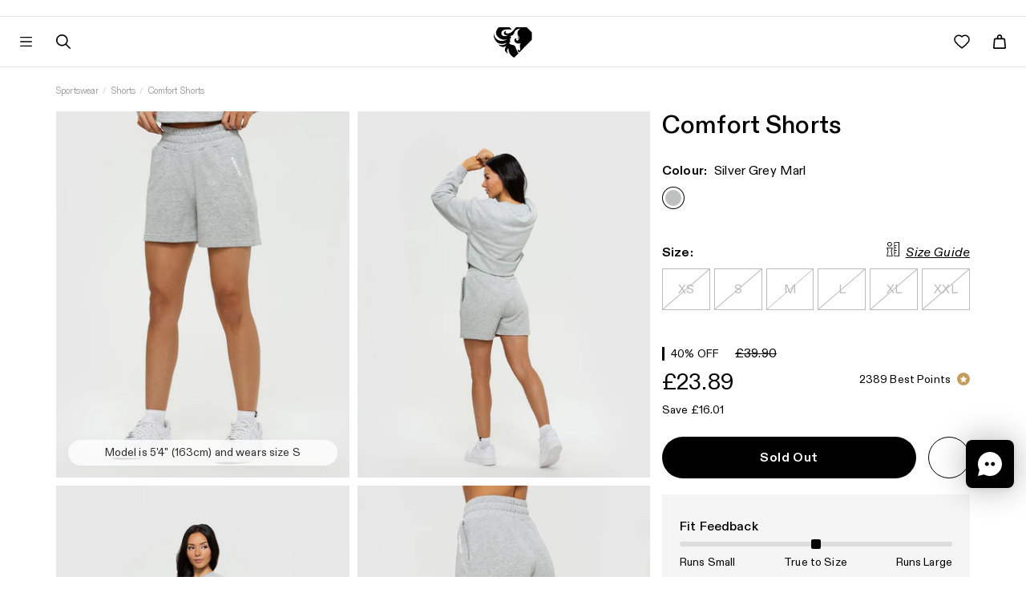

--- FILE ---
content_type: text/html; charset=utf-8
request_url: https://uk.womensbest.com/pages/subline-data
body_size: 4684
content:
{"sublines": {"pre-workout-booster-pro-caffeine-free": "﻿Our caffeine-free formula for improved performance, endurance, and muscle pump. Contains 2400\u0026nbsp;mg of Velox™ in a clinically tested dosage for maximum effectiveness.","gentle-iron-25mg-capsules": "﻿Highly bioavailable iron bisglycinate from Ferrochel™. Replenishes iron stores, helping to reduce fatigue, improve physical and mental endurance, and boost everyday energy.","gentle-iron-18mg-capsules": "﻿Highly bioavailable iron bisglycinate from Ferrochel™. Replenishes iron stores, helping to reduce fatigue, improve physical and mental endurance, and boost everyday energy.","super-sorb-magnesium-capsules": "﻿Our premium magnesium – gentle on the stomach, highly absorbable, and supports sleep, muscles, and nerves.","turmeric-curcumin-complex-capsules": "﻿100% verified Curcumin C3 Complex® to support joints, tissues, liver, gut, cellular health, and overall well-being, with BioPerine® for improved absorption.","vitamin-b12-mha-3-complex-spray-1000-ug": "﻿Formulated with highly bioavailable B12 in the MHA complex for optimal absorption. It supports energy production, promotes mental well-being, and helps combat fatigue.","vegan-omega-3-liquid": "﻿100% tested Omega-3 from life's®OMEGA. Supports heart, brain, vision, mental wellbeing, and pregnancy. Contains 2000 mg Omega-3, 1100 mg DHA, and 555 mg EPA.","vitamin-b-complex-capsules": "﻿Bio‑activated B‑vitamins for maximum absorption and increased energy in everyday life. Supports performance, focus, mental strength, as well as skin, hair, and nails. With PureWay‑C\u003csup\u003e®\u003c\/sup\u003e vitamin C for increased absorption.","vitamin-d3-k2-mct-10000iu-liquid-drops": "﻿With essential vitamin K2-Vital®. Protect your health and help prevent various diseases with the sunshine vitamin D3 combined with K2-Vital®, known as “The Perfect Pair.” Includes high-quality coconut MCT oil for improved absorption.","daily-flora-biotics": "﻿4-in-1 complex to support gut \u0026 vaginal health, immune function, and overall well-being. With 21 bacterial cultures (70 billion CFU), fiber, vitamins \u0026 zinc—delivered in DRcaps\u003csup\u003e®\u003c\/sup\u003e capsules.","reset-flora-biotics": "﻿High-potency 4-in-1 complex for fast support of gut health, immune function, and overall well-being. With 21 bacterial cultures (120 billion CFU), fiber, vitamins \u0026 zinc—delivered in DRcaps® capsules.","debloat-biotics": "﻿High-strength 5-in-1 complex designed to reduce bloating, support digestion, and promote gut health for improved overall well-being. Formulated with 23 bacterial strains (100 billion CFU), 15 digestive enzymes, vitamins \u0026 minerals—delivered in DRcaps\u003csup\u003e®\u003c\/sup\u003e capsules.","better-digest": "﻿5-in-1 complex to reduce bloating and support the breakdown of food for improved well-being. With 16 bacterial cultures (50 billion CFU), 15 digestive enzymes, vitamins \u0026 minerals—delivered in DRcaps\u003csup\u003e®\u003c\/sup\u003e capsules.","vaginal-biotics": "﻿4-in-1 complex to support vaginal flora, pH balance, yeast balance, and a healthy odor. Contains 15 bacterial strains (50 billion CFU), fiber, vitamins \u0026 minerals—delivered in DRcaps\u003csup\u003e®\u003c\/sup\u003e capsules.","collagen-peptides-plus-capsules": "﻿Backed by studies. Supports skin, hair, nails and overall appearance. With high-quality collagen, OptiMSM\u003csup\u003e®\u003c\/sup\u003e, hyaluronic acid (HAPLEX\u003csup\u003e®\u003c\/sup\u003ePlus) and vitamin C (PureWay-C\u003csup\u003e®\u003c\/sup\u003e).","printed-tote-bag-off-white": "﻿","all-day-belt-bag-black": "﻿","clear-whey-2lbs": "﻿Our fruity and refreshing Clear Whey Isolate supports muscle building \u0026 recovery while delivering an impressive 26g of protein per drink.","sleep-spray": "﻿Sleep complex with melatonin, vitamin B6, and plant extracts – helps you fall asleep easier and relax naturally, without the risk of dependency.","vitamin-d3-mct-2000iu-liquid-drops": "﻿Vitamin D deficiency is widespread worldwide. Protect your health and help prevent various diseases with the sunshine vitamin D3. Includes high-quality coconut MCT oil for improved absorption.","vitamin-d3-mct-5000iu-liquid-drops": "﻿Vitamin D deficiency is widespread worldwide. Protect your health and help prevent various diseases with the sunshine vitamin D3. Includes high-quality coconut MCT oil for improved absorption.","vitamin-d3-k2-mct-2000iu-liquid-drops": "﻿With essential vitamin K2-Vital®. Protect your health and help prevent various diseases with the sunshine vitamin D3 combined with K2-Vital®, known as “The Perfect Pair.” Includes high-quality coconut MCT oil for improved absorption.","vitamin-d3-k2-mct-5000iu-liquid-drops": "﻿With essential vitamin K2-Vital®. Protect your health and help prevent various diseases with the sunshine vitamin D3 combined with K2-Vital®, known as “The Perfect Pair.” Includes high-quality coconut MCT oil for improved absorption.","cortisol-balance-capsules": "﻿A multifunctional formula with 240 mg of Shoden\u003csup\u003e®\u003c\/sup\u003e ashwagandha and Affron\u003csup\u003e®\u003c\/sup\u003e saffron extract. Helps reduce stress (cortisol), improve sleep quality, and enhance inner well-being.","stress-relief-capsules": "﻿A multifunctional formula with 240 mg of Shoden\u003csup\u003e®\u003c\/sup\u003e ashwagandha and Affron\u003csup\u003e®\u003c\/sup\u003e saffron extract. Helps reduce stress (cortisol), improve sleep quality, and enhance inner well-being.","crew-stripe-socks-3pk-white": "﻿","small-sweat-towel-viva-magenta": "﻿","small-sweat-towel-quartz": "﻿","all-day-active-backpack-black": "﻿","all-day-active-gym-bag-black": "﻿","all-day-active-gym-bag-buff": "﻿","vegan-daily-essentials-40-capsules": "﻿Specially formulated daily multivitamin complex for women over 40 who follow a vegetarian or vegan diet. This blend features over 50 essential ingredients, including Kaneka Ubiquinol\u003csup\u003eTM\u003c\/sup\u003e (active CoQ10), iron from Ferrochel\u003csup\u003e®\u003c\/sup\u003e, vitamins D3 and K2-MK7, vitamin B12 (MHA), and folic acid from Quatrefolic\u003csup\u003e®\u003c\/sup\u003e.","vegan-daily-essentials-18-capsules": "﻿Specially formulated daily multivitamin complex for women over 18 who follow a vegetarian or vegan diet. This blend features over 50 essential ingredients, including Kaneka Ubiquinol\u003csup\u003eTM\u003c\/sup\u003e (active CoQ10), iron from Ferrochel\u003csup\u003e®\u003c\/sup\u003e, vitamins D3 and K2-MK7, vitamin B12 (MHA), and folic acid from Quatrefolic\u003csup\u003e®\u003c\/sup\u003e.","marine-collagen-plus": "﻿Marine collagen type 1 \u0026 3, derived from wild-caught fish. Proven to support skin, hair, nails and overall appearance. Contains high-quality OptiMSM\u003csup\u003e®\u003c\/sup\u003e, hyaluronic acid (HAPLEX\u003csup\u003e®\u003c\/sup\u003ePlus), vitamin C (PureWay-C\u003csup\u003e®\u003c\/sup\u003e) and biotin.","small-sweat-towel-smoke-blue": "﻿","large-sweat-towel-smoke-blue": "﻿","small-sweat-towel-black": "﻿","large-sweat-towel-black": "﻿","small-sweat-towel-mint": "﻿","small-sweat-towel-silver-grey": "﻿","large-sweat-towel-silver-grey": "﻿","stainless-steel-sports-bottle-black": "﻿Stay refreshed on the go with our Stainless Steel Sports Bottle, designed for durability and superior insulation.","zinc-picolinate-30mg": "﻿Essential, stomach-friendly zinc with over 99% purity. Supports skin, hair, and nails, while also promoting immune system function. Contributes to fertility and more.","zinc-picolinate-15mg": "﻿Essential, stomach-friendly zinc with over 99% purity. Supports skin, hair, and nails, while also promoting immune system function. Contributes to fertility and more.","sea-iodine-capsules": "﻿100% PureSea\u003csup\u003e®\u003c\/sup\u003e high-quality iodine sourced from seaweed. Supports the thyroid gland, nervous system \u0026 skin","selenium-2-complete": "﻿Dual selenium complex for fast and sustained delivery. Promotes hair, nail, and thyroid health while fighting inflammation.","ashwagandha-plus-capsules": "﻿6-in-1 formula with ashwagandha from KSM-66\u003csup\u003e®\u003c\/sup\u003e, L-Theanine, magnesium, PureWay-C\u003csup\u003e®\u003c\/sup\u003e, vitamin B6 and zinc. Reduces stress (cortisol levels), improves sleep quality and promotes relaxation \u0026 inner balance. Supports the muscles and overall well-being.","magnesium-7-complete-capsules": "﻿Complex with 7 forms of magnesium to support sleep, nerves, and muscles. Gentle on the stomach and packed with 150mg of elemental magnesium per capsule.","eco-squeeze-bottle-pink": "﻿Eco-friendly water bottle. Elevated design, minimized impact.","complete-vitamin-c-1000mg": "﻿100% stomach-friendly and highly bioavailable vitamin C from PureWay-C\u003csup\u003e®\u003c\/sup\u003e. It supports the immune system, promotes collagen formation, and reduces fatigue.","crew-socks-3pk-off-white-marl-buff-marl-white": "﻿","collagen-peptides-plus-ashwagandha": "﻿2-in-1 formula that reduces stress (cortisol), promotes overall well-being, and supports healthy skin, hair, and nails.","energy-focus-capsules": "﻿In need of an energy boost, sharper focus, and enhanced mental clarity? Our synergistic Energy \u0026 Focus Capsules are designed to support you anytime, anywhere, whether that’s in the gym, at home, or on the go.","mini-complete-vegan-omega-3": "﻿100% pure \u0026 vegan Omega-3 from life's\u003csup\u003e®\u003c\/sup\u003eOMEGA. Supports heart health, brain function, eyesight, mental well-being and pregnancy. Provides 821mg of omega-3, 453mg DHA and 226mg EPA.","mini-complete-omega-3": "﻿100% pure \u0026 tested Omega-3 from Epax\u003csup\u003e®\u003c\/sup\u003e. Supports the heart, brain, eyesight, mental health and pregnancy. Provides 830mg of omega-3, including 500mg EPA and 250mg DHA.","complete-vegan-omega-3": "﻿100% verified omega-3 from life’s®OMEGA. Formulated to support heart, brain, vision, mental well-being, and pregnancy. Provides 1100mg omega-3, including 600mg DHA and 300mg EPA.","complete-omega-3": "﻿Extra Strength. 100% pure \u0026 tested omega-3 from Golden Omega\u003csup\u003e®\u003c\/sup\u003e. Supports heart health, brain function, eyesight, mental well-being, and pregnancy. Provides 1600mg of omega-3, including 800mg EPA and 600mg DHA.","gift-fitness-3": "﻿","gift-sportswear-1": "﻿","collagen-coffee-creamer": "﻿Get your daily beauty \u0026 health boost by turning black coffee into creamy coffee within seconds, while enjoying 10g collagen and 10g MCT from coconuts.","super-coq10-ubiquinol-100mg": "﻿100% Kaneka Ubiquinol\u003csup\u003e™\u003c\/sup\u003e, the world's only stable form, supplies energy to every cell in the body and plays a crucial role in supporting muscle and heart health. 100mg is equivalent to the CoQ10 found in 60 avocados or 120 cans of sardines.","magnesium-glycinate": "﻿Beneficial, stomach-friendly magnesium with over 99% purity. Supports muscles, electrolyte balance, reduces fatigue and more.","eaa": "﻿Formulated with 9 amino acids in a proven, well-balanced ratio to support muscle growth and maintenance.","clear-whey": "﻿Formulated to provide a refreshing \u0026 fruity alternative to our creamy protein shakes. It's low in sugar and fat, and helps to build \u0026 maintain muscle with 25g of protein per drink.","strength": "﻿The 4-in-1 strength-building formula. BCAAs, EAAs, creatine, vitamins, and magnesium citrate combined to support muscle growth \u0026 physical strength.","super-greens-superfoods": "﻿Everything you need in one scoop.","burner-caps": "﻿Boosts metabolism, aids weight loss, and supports sustainable fat reduction with a patented, clinically studied formula.","pre-workout-booster": "﻿Boost your performance, improve endurance, and enhance your muscle pump with 2400 mg Velox™—clinically tested for powerful results.","bcaa": "﻿BCAAs are some of the most popular amino acids, essential for building and maintaining muscle.","creatine": "﻿Premium Creapure® creatine, fully certified, for muscle development, explosive strength, faster recovery, energy support, and overall well-being.","l-glutamine": "﻿100% pure and tested L-glutamine from Kyowa Quality\u003csup\u003e®\u003c\/sup\u003e. An essential all-rounder for strengthening the intestines, promoting overall health, particularly in sports, and aiding in regeneration.","complex-weight-gainer": "﻿Our power shake for effective muscle growth, made with finely milled oats, maltodextrin, and premium whey.","fit-pro-whey": "﻿100% premium whey protein with a complete amino acid profile, rich in EAAs and BCAAs, supporting muscle growth, recovery, and physical performance.","shaker-1000-ml": "﻿Our XL Shaker for extra capacity and the perfect preparation.","vegan-protein-single": "﻿Plant-based protein for muscle building and maintenance. Optimized for an extra creamy texture and enriched with valuable fiber, DigeZyme\u003csup\u003e®\u003c\/sup\u003e, and essential bioactive vitamin B12.","chewable-hair-vitamins": "﻿For healthier, thicker, and longer hair. With 5000  µg of Biotin, Folic Acid \u0026 Vitamin C.","amino-and-energy": "﻿Dual-action formula for muscle support and energy. Helps your body recover faster while keeping your mind sharp, in training and everyday life.","creatine-capsules": "﻿Premium Creapure® creatine, fully certified, for muscle development, explosive strength, faster recovery, energy support, and overall well-being.","zma-capsules": "﻿Active ingredient complex featuring zinc (L-OptiZinc\u003csup\u003e®\u003c\/sup\u003e), magnesium, and activated vitamin B6 (P-5-P), designed to support muscles, enhance sleep quality, reduce signs of fatigue, and promote general well-being.","shaker": "﻿Our handy shaker for on-the-go use. Lump-free preparation in no time at all.","true-beauty": "﻿All-in-one collagen drink with hyaluronic acid and micronutrients for skin, hair \u0026 nails.","shape-body-shake-single": "﻿All-in-one meal replacement shake designed to support fat loss and body shaping.","chewable-jelly-bean-multi-vitamins": "﻿Sweet and tasty jelly beans that provide your daily dose of essential vitamins.","skin-hydration-capsules": "﻿Nutrient complex consisting of 22 highly available ingredients. Your daily skin booster.","collagen-peptides-plus": "﻿Clinically proven to support skin, hair, and nails and enhance overall appearance. With high-quality collagen, OptiMSM®, hyaluronic acid (HAPLEX®Plus), and vitamin C (PureWay-C®).","collagen-peptides-pure": "﻿100% pure and premium collagen for skin, hair, nails, joints \u0026 bones.","apple-cider-vinegar-gummies": "﻿All the benefits of apple cider vinegar packed into one tasty gummy.","smart-peanut-butter": "﻿100% premium peanut butter without any additional palm oil, sugar or salt. A delicious, plant-based protein source.","smart-bar-box-of-12": "﻿Probably the most delicious protein bar in the world.","smart-flavour-drops": "﻿Add flavour to a wide variety of foods and supplements.","fit-whey": "﻿100% Premium Whey Protein for optimal muscle growth.","iso-whey-protein": "﻿100% Performance Whey Protein Isolate for optimal muscle growth.","large-metal-shaker-whispering-blue": "﻿","large-metal-shaker-vibrant-yellow": "﻿","large-metal-shaker-simply-white": "﻿","large-metal-shaker-fragrant-lilac": "﻿","large-metal-shaker-black-onyx": "﻿Stainless steel shaker for refreshing sports drinks, smooth protein shakes or pure water.","eco-bottle-white": "﻿Eco-friendly water bottle. More style, less impact.","hot-cold-bottle": "﻿Combining premium 18\/8 stainless steel with double-walled vacuum technology, our bottle keeps your drink hot or cool for hours.","quarter-socks-1pk-white": "﻿","quarter-socks-1pk-black": "﻿","crew-socks-1pk-white": "﻿","crew-socks-1pk-black": "﻿","long-resistance-band-light-light-pink": "﻿","long-resistance-band-medium-charcoal": "﻿","long-resistance-band-heavy-black": "﻿","resistance-tubes-light-blue": "﻿","resistance-tubes-medium-charcoal": "﻿","resistance-tubes-heavy-black": "﻿","short-resistance-band-heavy-red": "﻿","short-resistance-band-heavy-black": "﻿","short-resistance-band-medium-khaki": "﻿","short-resistance-band-medium-charcoal": "﻿","short-resistance-band-light-light-pink": "﻿","short-resistance-band-light-blue": "﻿"}}

--- FILE ---
content_type: text/css
request_url: https://uk.womensbest.com/cdn/shop/t/719/assets/womensbest.scss.css?v=24917233996371916721765368763
body_size: 5073
content:
[v-cloak]{display:none!important}.text-muted{color:#8d8d8d}input[type=text],input[type=email],input[type=password],textarea{-webkit-appearance:none}body,html{margin:0;padding:0;font-family:Diatype,Open sans,Helvetica,Arial,sans-serif;font-size:14px;overflow-x:hidden;width:100%}a{transition:color .2s ease}.btn,button{transition:all .2s ease;outline:0}.h1,h1{font-size:26px}@media (min-width: 768px){.h1,h1{font-size:30px}}@media (min-width: 1300px){.container{width:100%;max-width:1440px;padding-left:50px;padding-right:50px}}@media (min-width: 1300px){.container--xl{width:100%;max-width:100%}}.wb-backdrop{background:#0009;width:100%;height:100%;position:fixed;top:0;left:0;z-index:8;opacity:0;display:none;transition:all .2s ease}.page-header{text-align:center;text-transform:uppercase}.page-header.has--no-border{border:none}.form-control{border-radius:0!important;box-shadow:none;border:1px solid #e0e0e0}.form-control:focus,.form-control:hover{box-shadow:none;border-color:#181818}.page-content{margin:50px 0}.wb-product-slider-item{text-align:center;padding:0;margin:0 5px;color:#000;text-decoration:none;display:inline-block;transition:all .22s ease}.wb-product-slider-item .product-image{width:90%!important;height:auto;margin:0 auto}.wb-product-slider-item .product-title{font-size:24px;transition:all .2s ease;color:#000}@media only screen and (min-width: 0px) and (max-width: 321px){.wb-product-slider-item .product-title{font-size:18px}}@media only screen and (min-width: 322px) and (max-width: 376px){.wb-product-slider-item .product-title{font-size:20px}}@media only screen and (min-width: 378px) and (max-width: 415px){.wb-product-slider-item .product-title{font-size:22px}}.wb-product-slider-item .product-price{font-weight:300;font-size:28px;font-size:1.75rem}@media only screen and (min-width: 0px) and (max-width: 321px){.wb-product-slider-item .product-price{font-size:17px}}@media only screen and (min-width: 322px) and (max-width: 376px){.wb-product-slider-item .product-price{font-size:22px}}@media only screen and (min-width: 378px) and (max-width: 415px){.wb-product-slider-item .product-price{font-size:22px}}.wb-product-slider-item .product-price .price-default.has--compare{color:#ff5948;display:inline-block}.wb-product-slider-item .product-price .price-compare{text-decoration:line-through;display:inline-block}@media only screen and (min-width: 0px) and (max-width: 321px){.wb-product-slider-item .product-subline{font-size:13px}}@media only screen and (min-width: 322px) and (max-width: 376px){.wb-product-slider-item .product-subline{font-size:13px}}@media only screen and (min-width: 378px) and (max-width: 415px){.wb-product-slider-item .product-subline{font-size:13px}}.wb-product-slider-item:hover{color:#000;text-decoration:none}.wb-product-slider-item:hover .product-title{color:#e6007e;text-decoration:none}.btn{border-radius:0;border:none}.btn.is--outline{border:1px solid}.btn.is--outline.btn-primary{color:#e6007e;border-color:#e6007e;background:transparent}.btn.is--outline.btn-primary:focus,.btn.is--outline.btn-primary:hover{color:#fff;background:#e6007e}.wb-product-item .product-image{width:90%;height:auto;margin:0 auto}.wb-product-item .product-title{text-transform:uppercase;font-size:30px;font-size:1.875rem;margin-bottom:6px}@media only screen and (min-width: 0px) and (max-width: 321px){.wb-product-item .product-title{font-size:16px;font-size:1rem}}@media only screen and (min-width: 322px) and (max-width: 376px){.wb-product-item .product-title{font-size:16px;font-size:1rem}}@media only screen and (min-width: 378px) and (max-width: 415px){.wb-product-item .product-title{font-size:18px;font-size:1.125rem}}.wb-product-item .product-subline{color:#000;font-size:14px;font-size:.875rem}@media only screen and (min-width: 0px) and (max-width: 321px){.wb-product-item .product-subline{font-size:11px;font-size:.6875rem}}@media only screen and (min-width: 322px) and (max-width: 376px){.wb-product-item .product-subline{font-size:13px;font-size:.8125rem}}@media only screen and (min-width: 378px) and (max-width: 415px){.wb-product-item .product-subline{font-size:14px;font-size:.875rem}}.wb-product-item .product-price .price-default{font-size:100%;display:inline-block;float:none;color:#8d8d8d}.wb-product-item .product-price .price-default.has--compare{color:#ff5948;display:block}.wb-product-item .product-price .price-compare{font-size:13px;display:inline-block;float:none;color:#8d8d8d;text-decoration:line-through}.product-slider .product-slider__slider-content{position:relative}.product-slider .product-slider__slider-content .product-slider__item{width:100%}.product-slider .product-slider__slider-content .product-slider__slider-controls .flex-control{position:absolute;height:100%;width:15%;color:#fff;font-size:45px;line-height:584px;display:inline-block;z-index:5}.product-slider .product-slider__slider-content .product-slider__slider-controls .flex-control:focus,.product-slider .product-slider__slider-content .product-slider__slider-controls .flex-control:hover{text-decoration:none}.product-slider .product-slider__slider-content .product-slider__slider-controls .flex-control.flex-prev{left:0;text-align:left;margin-left:20px}.product-slider .product-slider__slider-content .product-slider__slider-controls .flex-control.flex-next{right:0;text-align:right;margin-right:20px}.product-slider .product-slider__slider-content .product-slider__slider-controls .flex-control span{text-shadow:1px 1px 3px rgba(0,0,0,.75)}@media only screen and (min-width: 0px) and (max-width: 321px){.product-slider .product-slider__slider-content .product-slider__slider-controls .flex-control{font-size:22px;line-height:247px}}@media only screen and (min-width: 322px) and (max-width: 376px){.product-slider .product-slider__slider-content .product-slider__slider-controls .flex-control{font-size:26px;line-height:293px}}@media only screen and (min-width: 378px) and (max-width: 415px){.product-slider .product-slider__slider-content .product-slider__slider-controls .flex-control{font-size:28px;line-height:328px}}.product-slider .product-slider__slider-content ol.flex-control-nav{z-index:5;bottom:0}.product-slider .product-slider__slider-content ol.flex-control-nav>li>a{border:1px solid #fff;background:transparent;width:15px;height:15px;box-shadow:none}.product-slider .product-slider__slider-content ol.flex-control-nav>li>a.flex-active{background:#fff}.wb-index-section-heading{text-align:center;text-transform:uppercase;margin-bottom:30px;margin-top:0;font-size:14px}.wb-index-section-heading.has--subline{margin-bottom:5px!important}.wb-index-section-subline{text-align:center;margin-bottom:30px}.wb-slider-index{margin:30px 0}.wb-slider-index,.wb-slider-index .container{position:relative}.wb-slider-index .wb-slider-index__nav .wb-slider-index__nav-prev{position:absolute;top:50%;left:0;margin-left:-35px}.wb-slider-index .wb-slider-index__nav .wb-slider-index__nav-next{position:absolute;top:50%;right:0;margin-right:-35px}.wb-slider-index .wb-slider-index__nav .wb-slider-index__nav-next,.wb-slider-index .wb-slider-index__nav .wb-slider-index__nav-prev{font-size:28px;color:#000;width:40px;height:40px;border-radius:50%;background:#f5f5f580;line-height:40px;text-align:center;transition:all .2s ease}.wb-slider-index .wb-slider-index__nav .wb-slider-index__nav-next:focus,.wb-slider-index .wb-slider-index__nav .wb-slider-index__nav-next:hover,.wb-slider-index .wb-slider-index__nav .wb-slider-index__nav-prev:focus,.wb-slider-index .wb-slider-index__nav .wb-slider-index__nav-prev:hover{color:#e6007e;background:#f5f5f5}@media (max-width: 762px){.wb-slider-index .wb-slider-index__nav{display:none}}.wb-image-slider{padding:40px 0;margin:35px 0}.wb-image-slider .container{position:relative}.wb-image-slider .wb-image-slider__item{padding:0 15px}.wb-image-slider .wb-image-slider__item .item-image{padding:5px}.wb-image-slider .wb-image-slider__nav .wb-image-slider__nav-prev{position:absolute;top:50%;left:0;margin-left:-35px}.wb-image-slider .wb-image-slider__nav .wb-image-slider__nav-next{position:absolute;top:50%;right:0;margin-right:-35px}.wb-image-slider .wb-image-slider__nav .wb-image-slider__nav-next,.wb-image-slider .wb-image-slider__nav .wb-image-slider__nav-prev{font-size:28px;color:#000;width:40px;height:40px;border-radius:50%;background:#f5f5f580;line-height:40px;text-align:center;margin-top:20px;transition:all .2s ease}.wb-image-slider .wb-image-slider__nav .wb-image-slider__nav-next:focus,.wb-image-slider .wb-image-slider__nav .wb-image-slider__nav-next:hover,.wb-image-slider .wb-image-slider__nav .wb-image-slider__nav-prev:focus,.wb-image-slider .wb-image-slider__nav .wb-image-slider__nav-prev:hover{color:#e6007e;background:#fff}.template-customers-account .page-header{margin-bottom:38px}.template-customers-account .grid .page-header{border:0;margin-bottom:21px;padding:0}.template-customers-account .page-header h4{font-size:13px;font-weight:700;letter-spacing:.1em;text-transform:uppercase;padding:0;margin:0}.template-customers-account .grid .grid-item:first-child{border-bottom:1px solid #d2d8db;margin-bottom:36px;padding-bottom:38px}.template-customers-account .grid .grid-item>h5{font-size:16px;margin:0 0 10px}.template-customers-account .grid .grid-item p>a{text-transform:uppercase;font-size:11px;font-weight:700;letter-spacing:.05em;display:inline-block;border:1px solid #3f4f53;height:36px;line-height:36px;padding:0 10px;min-width:169px;text-align:center;text-decoration:none;margin:15px 0}.template-customers-account .grid .grid-item p>a:hover{background:#3f4f53;color:#fff}.template-customers-addresses .grid .page-header{margin-bottom:25px;position:relative;padding-bottom:3px}.template-customers-addresses .grid .page-header:first-child{margin-bottom:30px;padding-bottom:9px}.template-customers-addresses .grid .page-header .large--left{margin-bottom:35px}.template-customers-addresses .grid .page-header .large--right{border-top:1px solid #d2d8db;padding-top:20px;margin-bottom:11px}.template-customers-addresses .grid .grid-item .large--text-right{position:absolute;left:0;top:0;z-index:2;text-align:center}.template-customers-addresses .grid .grid-item>h3{font-size:16px;margin:0 0 10px}.template-customers-addresses .grid .grid-item>h3 em{font-style:normal}.template-customers-addresses .grid .page-header h2{font-size:20px}.template-customers-addresses .grid .grid-item>p>a{font-size:11px;font-weight:700;letter-spacing:.05em;text-transform:uppercase;padding:0 10px;height:36px;line-height:36px;background:#e6007e;color:#fff;display:inline-block;border:1px solid transparent;min-width:92px;text-align:center;text-decoration:none;margin:15px 0 20px}.template-customers-addresses .grid .grid-item>p>a:first-child{border:1px solid #3f4e53;color:#000;background:none;margin-right:17px;min-width:76px}.template-customers-addresses .grid .grid-item>p>a:hover{background:#3f4e53;color:#fff}.template-customers-addresses hr{border-color:#eee}.create-an-account .action-btn{width:50%!important}#create_customer label{display:block;padding-bottom:5px}#create_customer .action-btn input{min-width:0;width:auto}#create_customer .action-btn{text-transform:uppercase;font-size:11px}#create_customer .action-btn a{text-decoration:underline;font-weight:700}#customer_login label{display:block;padding-bottom:5px}#customer_login .action-btn input,#recover_password .action-btn input{min-width:0;width:auto}#customer_login .action-btn,#recover_password .action-btn{text-transform:uppercase;font-size:11px;margin-bottom:50px;margin-top:30px}.wb-single-product{padding:25px 0}.wb-single-product .product-image{width:100%;height:auto}.wb-single-product .product-title{margin-bottom:5px;margin-top:10px;font-size:30px}@media only screen and (min-width: 0px) and (max-width: 321px){.wb-single-product .product-title{font-size:24px;font-size:1.5rem}}@media only screen and (min-width: 322px) and (max-width: 376px){.wb-single-product .product-title{font-size:26px;font-size:1.625rem}}@media only screen and (min-width: 378px) and (max-width: 415px){.wb-single-product .product-title{font-size:30px;font-size:1.875rem}}@media (max-width: 992px){.wb-single-product .product-ratings{margin:0 auto}}@media only screen and (min-width: 0px) and (max-width: 321px){.wb-single-product .product-ratings{width:80%}}@media only screen and (min-width: 322px) and (max-width: 376px){.wb-single-product .product-ratings{width:68%}}@media only screen and (min-width: 378px) and (max-width: 415px){.wb-single-product .product-ratings{width:60%}}.wb-single-product .product-ratings .product-ratings__stars{list-style:none;padding:0;display:inline-block;float:left}.wb-single-product .product-ratings .product-ratings__stars>li{float:left;margin-right:3px}.wb-single-product .product-ratings .product-ratings__stars>li>.fa{color:gold;font-size:18px}.wb-single-product .product-ratings .product-ratings__review-count{display:inline-block;margin-left:15px;text-transform:uppercase;font-weight:700;float:left}.wb-single-product .product-price{margin:20px 0}.wb-single-product .product-price .price-default.has--compare{font-size:14px}.wb-single-product .product-price .price-default.has--compare span{text-decoration:line-through}.wb-single-product .product-price .price-compare{color:#ff5948;font-size:14px;float:right}.wb-single-product .product-price .price-compare span{font-size:22px}.wb-single-product .product-price .price-savings{font-size:14px}.wb-single-product .product-price .price-savings span{color:#ff5948}.wb-single-product .product-variants{position:relative}.wb-single-product .product-variants .variants-available{font-weight:700;font-size:13px;position:absolute;left:16px;top:6px;z-index:3;font-family:futura-pt,sans-serif;margin-left:8px}.wb-single-product .product-variants .wb-product-variants{width:100%!important;outline:0}.wb-single-product .product-variants .wb-product-variants.bootstrap-select:not([class*=col-]):not([class*=form-control]):not(.input-group-btn){margin-bottom:0}select.dropdown,.wb-single-product .product-variants .wb-product-variants .wb-variant-select{width:100%;background:#fff;border:1px solid #e0e0e0;outline:0;height:34px;padding:7px 14px;transition:all 225ms ease;display:inline-flex;align-items:center;font-family:Diatype,Open sans,Helvetica,Arial,sans-serif;font-weight:400;font-size:13px;text-transform:none;line-height:normal}.wb-single-product .product-variants .wb-product-variants .wb-variant-select:hover,.wb-single-product .product-variants .wb-product-variants.open .wb-variant-select{border-color:#d0d0d0;color:#000;background-color:#f3f3f3}.wb-single-product .product-variants .wb-product-variants .dropdown-menu{border-radius:0}.product-variants .wb-product-variants>.dropdown-menu{border:1px solid #e0e0e0}.wb-single-product .product-variants .wb-product-variants .dropdown-menu>li,.wb-single-product .product-variants .wb-product-variants .dropdown-menu>li>a{outline:0}.wb-single-product .product-stock span{margin-right:10px}.wb-single-product .product-stock .product-instock .fa-circle{color:#008a00}.wb-single-product .product-stock .product-outofstock .fa-circle{color:#ff5948}.wb-single-product .product-add-to-cart{margin-top:15px}.wb-single-product .product-add-to-cart .col-left{padding-right:0}@media only screen and (min-width: 0px) and (max-width: 321px){.wb-single-product .product-add-to-cart .col-left{padding-right:0}}@media only screen and (min-width: 322px) and (max-width: 376px){.wb-single-product .product-add-to-cart .col-left{padding-right:0}}@media only screen and (min-width: 378px) and (max-width: 415px){.wb-single-product .product-add-to-cart .col-left{padding-right:0}}.wb-single-product .product-add-to-cart .col-right{padding-left:0}@media only screen and (min-width: 0px) and (max-width: 321px){.wb-single-product .product-add-to-cart .col-right{padding-left:15px}}@media only screen and (min-width: 322px) and (max-width: 376px){.wb-single-product .product-add-to-cart .col-right{padding-left:15px}}@media only screen and (min-width: 378px) and (max-width: 415px){.wb-single-product .product-add-to-cart .col-right{padding-left:15px}}.wb-single-product .product-add-to-cart .product-quantity label{font-family:futura-pt,sans-serif;font-weight:400;line-height:46px}@media (max-width: 767px){.wb-single-product .product-add-to-cart .product-quantity label{float:left}}.wb-single-product .product-add-to-cart .product-quantity .form-control{margin-left:8px;border-radius:0;box-shadow:none;border-color:#c7c7c7;padding:10px;font-size:12px;font-size:.75rem}@media (max-width: 767px){.wb-single-product .product-add-to-cart .product-quantity .form-control{width:53px;float:left;line-height:46px}}.wb-single-product .product-add-to-cart .product-quantity .form-control:focus,.wb-single-product .product-add-to-cart .product-quantity .form-control:hover{box-shadow:none;border-color:#000}.wb-single-product .product-add-to-cart .wb-product-addtocart-icon{color:#f9b115;background-color:#000;width:45px;height:45px;float:left;line-height:45px;text-align:center;position:absolute}@media (max-width: 992px){.wb-single-product .product-add-to-cart .wb-product-addtocart-icon{text-align:center}}.wb-single-product .product-add-to-cart .wb-product-addtocart-icon span{font-size:28px;position:relative;top:3px}.wb-single-product .wb-single-product__key-features ul.key-features-list{list-style:none;padding:0;margin-bottom:25px}.wb-single-product .wb-single-product__key-features ul.key-features-list>li{color:#000;margin:10px 0;font-size:16px;font-size:1rem;font-weight:700}.wb-single-product .wb-single-product__key-features ul.key-features-list>li span{margin-right:20px}.wb-single-product .wb-single-product__key-features ul.key-features-tags{list-style:none;padding:0;display:flex;flex-wrap:nowrap;justify-content:flex-start;margin-left:-5px;width:calc(100% + 5px);overflow-x:auto}@media (min-width: 992px){.wb-single-product .wb-single-product__key-features ul.key-features-tags{flex-wrap:wrap}}.wb-single-product .wb-single-product__key-features ul.key-features-tags>li{float:left;color:#8d8d8d;margin-left:5px;margin-bottom:5px;padding:3px 7px;font-size:11px;background-color:#fff;border:1px solid #e5e5e5;transition:background .2s ease;flex:1 0 auto}@media (min-width: 992px){.wb-single-product .wb-single-product__key-features ul.key-features-tags>li{flex:0 0 auto}}.wb-single-product .wb-single-product__key-features ul.key-features-tags>li:hover{cursor:pointer;background-color:#fafafa}.wb-single-product .wb-single-product__key-features ul.key-features-tags a{color:#8d8d8d}.wb-single-product .wb-single-product__key-features .swiper-container:not(.swiper-container-initialized) .swiper-slide{margin-right:5px}.wb-single-product .wb-single-product__key-features .swiper-slide{width:auto}.wb-single-product .wb-single-product__key-features__item{display:inline-block;color:#8d8d8d;padding:5px 9px;font-size:11px;background-color:#fff;border:1px solid #e5e5e5;transition:background .2s ease}.wb-single-product .wb-single-product__key-features__item:hover{cursor:pointer;background-color:#fafafa}.wb-single-product .product-included .included-heading{text-align:center;text-transform:uppercase;font-size:36px}@media (max-width: 992px){.wb-single-product .product-included .included-heading{font-size:30px}}.wb-single-product .product-included .included-image{width:100%;margin-bottom:10px}.wb-single-product .product-tabs{margin:30px 0}.wb-single-product .product-tabs .nav-tabs>li{width:33.3%;text-align:center}@media (max-width: 992px){.wb-single-product .product-tabs .nav-tabs>li{width:100%}}.wb-single-product .product-tabs .nav-tabs>li:last-child>a{margin-right:0}.wb-single-product .product-tabs .nav-tabs>li>a{color:#000;border-radius:0;text-transform:uppercase;background:#f5f5f5;border-bottom:1px solid #ddd;transition:background .2s ease;font-family:futura-pt,sans-serif;font-size:17px}@media (max-width: 992px){.wb-single-product .product-tabs .nav-tabs>li>a{margin-right:0}}.wb-single-product .product-tabs .nav-tabs>li>a:hover{background:#f2f2f2}.wb-single-product .product-tabs .nav-tabs>li.active>a{background:#fff;border-bottom:1px solid white}@media (max-width: 992px){.wb-single-product .product-tabs .nav-tabs>li.active>a{border:1px solid #ddd;font-weight:700;z-index:1}}.wb-single-product .product-tabs .tab-content{border:1px solid #ddd;padding:15px;border-top:none}.wb-single-product .product-tabs .tab-content .product__bundle-title,.wb-single-product .product-tabs .tab-content h1,.wb-single-product .product-tabs .tab-content h2{font-family:futura-pt,sans-serif;text-transform:uppercase;margin-top:4px;margin-bottom:3px}.wb-single-product .product-tabs .tab-content .product__bundle-subline{font-family:Diatype,Open sans,Helvetica,Arial,sans-serif;margin-top:0;font-size:16px;margin-bottom:8px}.wb-single-product .product-tabs .tab-content .product__bundle-key-features{list-style:none;padding:0;margin:25px 0}.wb-single-product .product-tabs .tab-content .product__bundle-key-features>li{font-size:14px}.wb-single-product .product-tabs .tab-content .product__bundle-key-features>li:before{content:"f";margin-right:6px;font-family:womensbest-all!important}.wb-single-product .product-tabs .tab-content hr{margin:25px!important}.wb-single-product .product-ingredients{padding:75px 0;background-position:50%;background-attachment:scroll;background-repeat:no-repeat;background-size:cover}.wb-single-product .product-ingredients .content-box{background:#00000080;padding:25px 0;text-align:center;color:#fff;border:3px solid white}.wb-single-product .product-ingredients .content-box .content-box__heading{color:#fff;margin-top:0;text-transform:uppercase;font-style:italic}@media (max-width: 992px){.wb-single-product .product-ingredients .content-box .content-box__heading{font-size:20px}}.wb-single-product .product-ingredients .content-box .content-box__ingredient{color:#fff;margin-top:0;text-transform:uppercase;font-weight:700;letter-spacing:1px}@media (max-width: 992px){.wb-single-product .product-ingredients .content-box .content-box__ingredient{font-size:30px}}.wb-single-product .product-ingredients ul.ingredients-list{list-style:none;padding:0;float:none;margin-top:50px}.wb-single-product .product-ingredients ul.ingredients-list>li{float:left;height:150px;background-color:#fff;width:150px;margin-right:25px;opacity:.6;filter:alpha(opacity=60);text-align:center;padding:15px;font-size:18px;text-transform:uppercase;letter-spacing:.8px;transition:all .2s ease;cursor:pointer}.wb-single-product .product-ingredients ul.ingredients-list>li span{display:block;font-size:70px}@media (max-width: 992px){.wb-single-product .product-ingredients ul.ingredients-list>li span{font-size:40px;margin-top:-10px}}.wb-single-product .product-ingredients ul.ingredients-list>li.active,.wb-single-product .product-ingredients ul.ingredients-list>li:hover{opacity:1;filter:alpha(opacity=100);color:#000}@media (max-width: 992px){.wb-single-product .product-ingredients ul.ingredients-list>li{width:33.3%;height:100px;font-size:16px;margin-right:0;margin-bottom:4px}}.wb-single-product .product-spr-ratings{border-radius:0;box-shadow:none}.wb-single-product .product-spr-ratings .spr-starrating i.spr-icon,.wb-single-product .product-spr-ratings .spr-starratings i.spr-icon{color:gold}.wb-single-product .product-spr-ratings .spr-badge-caption{color:#000}.wb-single-product .product-slider .flex-direction-nav{display:none}.wb-single-product .wb-single-product_meta-container .product-price p{margin-bottom:0}.wb-single-product.is--fashion .product-variants label{font-size:14px;font-family:futura-pt,sans-serif;font-weight:400}.wb-single-product.is--fashion .product-variants .product-sizes-container ul.product-sizes{list-style:none;padding:0;display:inline-block;float:left}.wb-single-product.is--fashion .product-variants .product-sizes-container ul.product-sizes>li{float:left;margin-right:4px;border:1px solid #fff;cursor:pointer;width:34px;height:34px;text-align:center;line-height:34px;position:relative}.wb-single-product.is--fashion .product-variants .product-sizes-container ul.product-sizes>li span{font-size:22px;font-size:1.375rem;text-transform:uppercase}.wb-single-product.is--fashion .product-variants .product-sizes-container ul.product-sizes>li.active,.wb-single-product.is--fashion .product-variants .product-sizes-container ul.product-sizes>li:hover{border-color:#000}.wb-single-product.is--fashion .product-variants .product-sizes-container ul.product-sizes>li.active span{font-weight:700}.wb-single-product.is--fashion .product-variants .product-qty-container label,.wb-single-product.is--fashion .product-variants .product-sizes-container label{display:inline-block;float:left;margin-top:7px;margin-right:4px}.wb-single-product.is--fashion .product-variants .product-qty-container .input-group-btn{width:auto}.wb-single-product.is--fashion .product-variants .product-qty-container .btn-dec,.wb-single-product.is--fashion .product-variants .product-qty-container .btn-inc{border:1px solid #cbcbcb;height:34px;outline:0}.wb-single-product.is--fashion .product-variants .product-qty-container .btn-dec{border-right:none}.wb-single-product.is--fashion .product-variants .product-qty-container .btn-inc{border-left:none;margin-left:0}.wb-single-product.is--fashion .product-variants .product-qty-container .form-control{height:34px;width:36px}.wb-single-product.is--fashion .product-variants .product-color-container{margin-top:15px}.wb-single-product.is--fashion .product-variants .product-color-container label{display:inline-block;float:left;margin-top:14px;margin-right:4px}.wb-single-product.is--fashion .product-variants .product-color-container ul.product-colors{list-style:none;padding:0;display:inline-block;float:left}.wb-single-product.is--fashion .product-variants .product-color-container ul.product-colors>li{float:left;margin-right:4px;border:1px solid #fff;cursor:pointer;width:50px;height:50px;padding:3px;line-height:34px;background-size:contain;background-position:50%}.wb-single-product.is--fashion .product-variants .product-color-container ul.product-colors>li.active,.wb-single-product.is--fashion .product-variants .product-color-container ul.product-colors>li:hover{border-color:#000}.wb-single-product.is--fashion .preview-video-modal .modal-content{box-shadow:none;border:none;background:transparent}.wb-single-product.is--fashion .preview-video-modal .modal-content .modal-header{border:none}.wb-single-product.is--fashion .preview-video-modal .modal-content .modal-header .close{color:#fff;text-shadow:none}#add-to-cart-modal.modal{text-align:center;padding:0!important}#add-to-cart-modal.modal:before{content:"";display:inline-block;height:100%;vertical-align:middle;margin-right:-4px}#add-to-cart-modal .modal-dialog{display:inline-block;text-align:left;vertical-align:middle}#add-to-cart-modal .btn-to-cart{background:linear-gradient(180deg,#fff0d8 40%,#f9b115)!important;color:#000}#add-to-cart-modal .btn-to-cart:hover{background:linear-gradient(180deg,#fff0d8 40%,#e09800)!important}#add-to-cart-modal .btn-continue-shopping{border:1px solid #000000;border-color:#000;background-color:transparent;color:#000}#add-to-cart-modal .btn-continue-shopping:focus,#add-to-cart-modal .btn-continue-shopping:hover{color:#fff;background:#000}#add-to-cart-modal .modal-title{text-transform:uppercase;letter-spacing:.8px}#add-to-cart-modal .modal-title .product-title{font-weight:700}#add-to-cart-modal .modal-content{border-radius:0;box-shadow:none;border:none}#add-to-cart-modal .modal-body .product-title{margin-top:0;margin-bottom:5px}#add-to-cart-modal .modal-body .product-variant{font-size:13px;font-weight:700}#add-to-cart-modal .modal-body .product-price.is--sale{color:#ff5948}.wb-shop-filter__checkbox{font-weight:400;display:block;margin-bottom:10px;cursor:pointer}.wb-shop-filter__checkbox:before{content:"";display:inline-block;width:18px;height:18px;vertical-align:middle;margin-right:12px;background-color:#fff;border-radius:0;border-color:#ccc;border:1px solid;font-size:16px;cursor:pointer;transition:all .2s ease}.wb-shop-filter__checkbox.checked:before{content:"\2714";color:#000;background-color:#fff;text-align:center;text-shadow:0 0 0 #000000;border:1px solid;border-color:#ccc}.wb-shop-filter__heading{text-transform:uppercase;margin-bottom:12px;margin-top:3px}.wb-shop-filter-desktop .wb-shop-filter__reset{position:absolute;top:0;right:0;margin:10px;text-transform:uppercase;color:#000;z-index:4}.wb-shop-filter-mobile .btn-trigger-filter-mobile{margin-top:15px}.wb-shop-filter-mobile .wb-filter-modal .modal-content{border-radius:0;border-color:#cbcbcb}.wb-shop-filter-mobile .wb-filter-modal .modal-title{text-transform:uppercase;text-align:center}.wb-shop-filter-mobile .wb-filter-modal .wb-shop-filter__heading{text-align:center}.wb-shop-filter-mobile .wb-filter-modal .wb-shop-filter__checkbox{z-index:11}.wb-shop-products .wb-shop-product_grid{margin:25px 0}.wb-picture-wrapper{display:block;position:relative;overflow:hidden}.wb-picture__canvas{display:block;max-width:100%;height:auto}.wb-picture__img{position:absolute;top:0;left:0;width:100%;height:100%!important}.wb-picture__img--cover{object-fit:cover}.wb-picture-wrapper--fullheight{height:100%;width:auto;margin:0 auto}.wb-picture-wrapper--fullheight .wb-picture__canvas{width:auto;height:100%;max-width:none}.wb-picture-wrapper--fullheight .wb-picture__img{width:auto}.wb-video-wrapper--fullheight{height:100%;width:auto;margin:0 auto}.wb-video-wrapper--fullheight .wb-picture__canvas{width:auto;height:100%;max-width:none}.wb-video-wrapper--fullheight .wb-picture__img{width:auto}.img-responsive--fullheight{display:block;height:100%;width:auto;margin:0 auto}.wb-video-wrapper{display:block;position:relative;overflow:hidden}.wb-video-wrapper video{position:absolute;top:0;left:0;width:100%;height:100%!important}.slider-lazy{opacity:0;transition:opacity 225ms}.slider-lazy--loading,.slider-lazy--loaded{opacity:1}.wb-slider-instagram{background-color:#fff;min-height:300px}@media (min-width: 768px){.wb-slider-instagram{min-height:400px;padding:25px 0}}.wb-slider-instagram h2{text-transform:uppercase;text-align:center;font-size:26px;margin-top:0;margin-bottom:0;padding-top:25px;padding-bottom:5px}@media (min-width: 768px){.wb-slider-instagram h2{font-size:34px}}.wb-slider-instagram p{text-align:center;padding-bottom:0;margin-bottom:0;font-size:14px}.wb-slider-instagram .eapps-instagram-feed{margin-bottom:25px}#eapps-instagram-feed-1 .eapps-instagram-feed-posts-slider-nav{background-color:#e6007e!important}#eapps-instagram-feed-1 .eapps-instagram-feed-posts-item-overlay{background:#f93d92cc!important}#eapps-instagram-feed-popup-1{background:#00000080!important;z-index:100000001!important}.wb-newsletter{overflow:hidden;color:#000;padding-top:5px;padding-bottom:40px;text-align:center;position:relative;color:#fff;background-color:#000;background-repeat:no-repeat;width:100%;min-height:500px;background-size:cover;background-position:center;opacity:1!important}.wb-newsletter__heading{color:#fff;text-transform:uppercase;font-size:26px!important}@media (min-width: 992px){.wb-newsletter__heading{font-size:32px!important}}@media (max-width: 500px){.wb-newsletter__subline{font-size:12px!important}}.wb-newsletter__form{padding:4px;max-width:350px;margin:0 auto}@media (min-width: 768px){.wb-newsletter__form{max-width:100%}}.wb-newsletter__group-input{margin-bottom:10px}@media (min-width: 768px){.wb-newsletter__group-input{margin-right:10px;min-width:350px}}.wb-newsletter__group-btn{margin-bottom:10px}@media (min-width: 768px){.wb-newsletter__group-btn{min-width:100px}}.wb-newsletter__form .form-control{background:#fff;border:none;border-radius:0;color:#000;box-shadow:none;width:100%}.wb-newsletter__form .form-control::-webkit-input-placeholder{color:#555}.wb-newsletter__form .form-control:-moz-placeholder{color:#555}.wb-newsletter__form .form-control::-moz-placeholder{color:#555}.wb-newsletter__form .form-control:-ms-input-placeholder{color:#555}.wb-newsletter__form .form-control::-ms-input-placeholder{color:#555}.wb-newsletter__form .form-control::placeholder{color:#555}.wb-newsletter__form .btn{color:#fff;background-color:#000;border:1px solid #000;height:34px;border-radius:34px;line-height:1}@media (max-width: 500px){.wb-newsletter__form .btn{font-size:13px}}@media only screen and (max-width: 321px) and (min-width: 0px){.wb-newsletter__form .btn{font-size:12px;padding-left:5px}}.wb-newsletter__icon-wrap{display:flex;flex-wrap:wrap;justify-content:space-between;align-items:center;max-width:200px;margin:0 auto}.wb-newsletter__icon-wrap svg{color:#fff;width:25px;fill:#fff}.wb-newsletter .container{position:absolute;left:0;right:0;top:50%;transform:translateY(-50%)}.wb-asseenon{background-color:#181818;display:flex;flex-direction:row;align-items:center;flex-wrap:wrap;min-height:50px;padding:5px 0}@media (min-width: 768px){.wb-asseenon{padding:5px 0}}@media (max-width: 767px){.wb-asseenon .container{width:100%}}.wb-asseenon .wb-picture-wrapper{height:40px}@media (min-width: 768px){.wb-asseenon .wb-picture-wrapper{height:35px}}.wb-footer{overflow:hidden;background-color:#fff}.wb-main-footer.wb-footer--stickyatc{padding-bottom:83px}@media (min-width: 992px){.wb-main-footer.wb-footer--stickyatc{padding-bottom:0}}.wb-footer__col-heading{text-transform:uppercase;margin-top:0;font-weight:600;font-size:12px;color:#000;margin-bottom:5px;font-family:Diatype,Montserrat,Helvetica,Arial,sans-serif}.wb-footer__col-menu{margin:0;padding:0;list-style:none}.wb-footer__col-menu>li>a{font-size:12px;padding-top:3px;padding-bottom:3px;display:inline-block;color:#000}@media (min-width: 992px){.wb-footer__col-menu>li>a{color:#8d8d8d}.wb-footer__col-menu>li>a:hover,.wb-footer__col-menu>li>a:focus{color:#8d8d8d!important}}.wb-footer__divider{border-color:#e5e5e5;margin-top:0}.wb-footer__bottom{font-size:13px;font-size:.8125rem;color:#000;text-align:left}.wb-footer__cols{display:flex;justify-content:flex-start;align-items:flex-start;color:#000;flex-wrap:wrap}@media (min-width: 992px){.wb-footer__cols{flex-wrap:nowrap;margin-top:50px}}.wb-footer__cols a:hover,.wb-footer__cols a:focus{color:#000!important;font-weight:400;text-decoration:underline}.wb-footer__col{margin-bottom:20px;padding-right:10px;width:33.3%}@media (min-width: 992px){.wb-footer__col{width:auto;margin-right:20px;padding-right:0;flex:0 1 auto}}@media (min-width: 1200px){.wb-footer__col{margin-right:40px}}@media (min-width: 1300px){.wb-footer__col{margin-right:50px}}.wb-footer__payment{flex:1 1 100%;width:100%;text-align:center}.wb-footer__payment .footer-icon-list{display:inline-block}.wb-footer__social{padding-right:0;margin-top:40px;margin-bottom:20px;flex:1 1 100%}@media (min-width: 992px){.wb-footer__social{flex:1 1 auto;order:2;margin-top:0;margin-right:0;margin-left:auto}}.wb-footer__col-social-heading{text-transform:uppercase;margin-top:0;margin-bottom:5px;font-size:16px;font-weight:600;color:#000}.wb-footer__col-social-nav{list-style:none;padding:0;text-align:center;margin-bottom:0}@media (min-width: 992px){.wb-footer__col-social-nav{text-align:right}}.wb-footer__col-social-nav>li{float:none;display:inline-block}.wb-footer__col-social-nav>li>a{display:inline-block;margin-right:0;color:#181818;padding:5px 10px}@media (min-width: 1200px){.wb-footer__col-social-nav>li>a{padding:0;margin-left:30px}}.wb-footer__social-icon{width:20px;height:20px;display:inline-block;vertical-align:middle}.wb-footer__bottom-copyright{background:#fafafa;color:#555!important}.wb-footer__bottom-container{display:none}@media (min-width: 992px){.wb-footer__bottom-container{display:flex;justify-content:flex-start;align-items:flex-start;margin-top:20px;margin-bottom:20px}}.footer-icon-list{padding-left:0;font-size:0;list-style:none;margin-top:15px;margin-bottom:15px;margin-left:-6px;text-align:left}@media (min-width: 992px){.footer-icon-list{margin-top:0;margin-bottom:0}}.footer-icon-list>li{display:inline-block;font-size:12px;padding-left:6px;padding-right:7px;margin-bottom:5px}@media (min-width: 992px){.footer-icon-list>li{margin-bottom:0}}.footer-icon-img{display:block;width:auto;height:20px;min-width:20px}.footer-icon-img--smaller{height:14px;min-width:14px;margin-bottom:3px}.wb-footer__logo{margin-bottom:30px;overflow:hidden;display:none}@media (min-width: 992px){.wb-footer__logo{display:block}}.wb-footer__logo-img{display:block;max-width:100%;height:auto;margin:0 auto;width:48px}@media (min-width: 992px){.wb-footer__logo-img{margin:0 0 0 auto}}.wb-footer__newsletter{display:flex;justify-content:center;margin-top:12px;margin-bottom:30px}@media (min-width: 992px){.wb-footer__newsletter{justify-content:flex-end;margin-bottom:15px}}.wb-footer__col-footer-heading{text-align:center}@media (min-width: 992px){.wb-footer__col-footer-heading{text-align:right}}.wb-footer__newsletter-input{border-color:#e5e5e5;height:35px;font-size:12px;min-width:100px;margin:0;border-right:0}@media (min-width: 768px){.wb-footer__newsletter-input{max-width:320px}}@media (min-width: 992px){.wb-footer__newsletter-input{max-width:220px}}.wb-footer__newsletter-btn{align-items:center;background:#181818;color:#fff;display:flex;justify-content:center;padding:0;height:35px;width:38px;margin:0}.trustpilot-widget--custom{margin-top:-36px;position:relative;max-width:120px;margin-left:.5px;margin-bottom:-34px}@media (min-width: 992px){.trustpilot-widget--custom{margin-top:-8px;max-width:150px;margin-left:0}}.breadcrumb{font-family:Diatype,Open sans,Helvetica,Arial,sans-serif;padding:3px 0 4px;margin-bottom:0;background-color:transparent;border-radius:0;font-size:11px}.breadcrumb a{font-size:11px;font-weight:300;color:#8d8d8d!important}.breadcrumb a:hover,.breadcrumb a:focus{color:#8d8d8d!important;font-weight:300;text-decoration:underline}.breadcrumb>li+li:before{color:#cdcdcd!important;content:"/"}.fashion-badge--inline.top-new-badge{text-transform:uppercase;margin-bottom:-4px;font-size:12px;padding:0 5px;border-left-width:3.2px;margin-left:2px;text-align:left}.fashion-badge--inline.top-new-badge.mobile-top-new-badge{margin-bottom:-10px;margin-top:10px}@media (min-width: 992px){.fashion-badge--inline.top-new-badge.mobile-top-new-badge{margin-bottom:-4px;margin-top:0}}.strong{font-weight:600}
/*# sourceMappingURL=/cdn/shop/t/719/assets/womensbest.scss.css.map?v=24917233996371916721765368763 */


--- FILE ---
content_type: text/css
request_url: https://uk.womensbest.com/cdn/shop/t/719/assets/womensbest_d.scss.css?v=157427510826239496931708962396
body_size: 1135
content:
.spacer5{margin-top:5px}.spacer15{margin-top:15px}.spacer30{margin-top:30px}@media (max-width: 992px){.text-center-mobile{text-align:center!important}}.key-features-list{margin-bottom:12px}@media (min-width: 768px){.key-features-list{margin-bottom:13px}}.key-features-list tr td{height:30px}.key-features-list tr td span{margin-right:25px}.wb-single-product .product-tabs .tab-content .product__bundle-key-features>li:before{content:"c"}.wb-single-product.is--fashion .product-variants .product-sizes-container ul.product-sizes>li.active span,.wb-single-product.is--fashion .product-variants .product-sizes-container ul.product-sizes>li.active{border-color:#000}.wb-single-product.is--fashion .product-variants .product-sizes-container ul.product-sizes>li.active span span,.wb-single-product.is--fashion .product-variants .product-sizes-container ul.product-sizes>li.active span{font-weight:700}.cart-additional{margin-top:30px}.wb-product-item .product-subline{font-size:14px}@media (max-width: 500px){.wb-product-item .product-subline{font-size:11px}}.wb-single-product .product-ingredients ul.ingredients-list>li{font-size:14px}.sizeguide-trigger{font-weight:400!important;font-size:14px;color:#000;outline:0}.sizeguide-modal .modal-content{background:transparent;border:none;box-shadow:none}.sizeguide-modal .modal-content .modal-header{border:none}.sizeguide-modal .modal-content .modal-header h4{color:#fff;text-transform:uppercase;letter-spacing:.8px}.sizeguide-modal .modal-content .modal-body img{width:100%;height:auto}.sizeguide-modal button.close{color:#fff;opacity:1}.wb-slider-cab .wb-product-slider-item .product-price{font-weight:300!important}.wb-slider-cab .wb-product-slider-item .product-price .price-compare{text-decoration:line-through;display:inline-block!important}.wb-slider-cab .wb-product-slider-item .product-price .price-default.has--compare{color:#ff5948!important;display:inline-block!important}@media (max-width: 992px){.wb-single-product .product-tabs .tab-content{max-height:225px;overflow-y:scroll}}.wb-shop-filter__reset{text-filter:underline}.product-included .img-included,.contactus-image{margin-bottom:20px}.wb-single-product .product-variants .variants-available{margin-left:15px}@media (max-width: 500px){.wb-single-product .product-variants .variants-available{margin-left:0}}.product-slider .flex-control{display:none}@media only screen and (max-width: 321px) and (min-width: 0px){.wb-single-product .product-title{font-size:24px!important}}.key-feature-container-mobile ul.key-features-tags>li{font-size:10px!important}.key-feature-container-mobile .key-features-list tr{height:auto!important}.key-feature-container-mobile .key-features-list tr td{font-weight:400}.key-feature-container-mobile .key-features-list tr.spacer{height:6px!important}.key-feature-container-mobile .key-features-heading{font-size:20px!important}.wb-single-product.is--fashion .product-variants .product-sizes-container ul.product-sizes>li.disabled{color:#aaa;background:#f7f7f7}.wb-single-product.is--fashion .product-variants .product-sizes-container ul.product-sizes>li.disabled span{text-decoration:line-through}.wb-single-product.is--fashion .product-variants .product-sizes-container ul.product-sizes>li.disabled:focus,.wb-single-product.is--fashion .product-variants .product-sizes-container ul.product-sizes>li.disabled:hover{border:none}.wb-single-product.is--fashion .product-variants .product-sizes-container ul.product-sizes>li.disabled:focus span,.wb-single-product.is--fashion .product-variants .product-sizes-container ul.product-sizes>li.disabled:hover span{font-weight:400}.wb-shop-tabs-mobile{margin:15px 0}.wb-shop-tabs-mobile .nav-tabs{border-top:1px solid #ececec;border-bottom:1px solid #ececec}.wb-shop-tabs-mobile .nav-tabs>li>a{color:#000;text-transform:uppercase;font-size:13px;outline:none}.wb-shop-tabs-mobile .nav-tabs>li>a:hover,.wb-shop-tabs-mobile .nav-tabs>li>a:focus{border:none;border-bottom:2px solid #000000;background:transparent;font-weight:700}@media (max-width: 321px){.wb-shop-tabs-mobile .nav-tabs>li>a{padding:10px 8px}}.wb-shop-tabs-mobile .nav-tabs>li.active>a{border:none;border-bottom:2px solid #000000;outline:none;font-weight:700}.wb-single-product .product-variants .wb-product-variants .dropdown-menu>li.disabled a .text{text-decoration:line-through}.wb-hero-slider-v4 .slide{height:910px;background-position:center}.wb-hero-slider-v4 .slide.slide_weightloss_v4 h2,.wb-hero-slider-v4 .slide.slide_weightloss_v4 h3{text-align:center;color:#000}.wb-hero-slider-v4 .slide.slide_weightloss_v4 h2{padding-top:60px;font-size:60px;font-weight:300}.wb-hero-slider-v4 .slide.slide_weightloss_v4 h3{font-weight:700;font-size:40px}.wb-hero-slider-v4 .slide_m{height:230px;background-size:cover;background-position:center}.wb-hero-slider-v4 .slide_m.slide_weightloss_m_v4 h2,.wb-hero-slider-v4 .slide_m.slide_weightloss_m_v4 h3{text-align:center;color:#000}.wb-hero-slider-v4 .slide_m.slide_weightloss_m_v4 h2{margin-top:10px;font-weight:300;margin-bottom:0}.wb-hero-slider-v4 .slide_m.slide_weightloss_m_v4 h3{font-weight:700;margin-top:0;font-size:20px}.wb-slider-index .wb-product-slider-item{border:1px solid #fff;padding-bottom:10px}@media (min-width: 992px){.wb-slider-index .wb-product-slider-item:hover{border-color:#e6007e}}.wb-slider-cab .wb-product-slider-item .product-title{font-size:20px}.wb-product-addtocart-icon{box-shadow:0 .1rem #fff6 inset!important;border-color:#545454!important;background:#6a6a6a!important}.wb-single-product #quantity{outline:0;transition:all .2s ease;border:1px solid #cbcbcb;font-size:14px}.wb-single-product .wb-variant-select{border:1px solid #cbcbcb;outline:none}.wb-single-product .wb-variant-select:focus,.wb-single-product .wb-variant-select:hover{outline:none}body.template-product #recently-notification{display:none!important}.wb-single-product .product-sale-banner{border:2px solid #ff5948;margin-bottom:25px}.wb-single-product .product-sale-banner .row{margin-left:0}.wb-single-product .product-sale-banner .sale-label{background:#ff5948;color:#fff;text-align:center;font-weight:600;font-family:Diatype,Montserrat,Helvetica,Arial,sans-serif;padding:8px;font-size:16px}.wb-single-product .product-sale-banner .sale-message{line-height:38px}.wb-single-product .wb-single-product_meta-container .product-price{margin:0}.wb-single-product .wb-single-product_meta-container .product-price .price-default{display:inline-block;float:left}.wb-single-product .wb-single-product_meta-container .product-price .price-savings{display:inline-block;float:left;background:#ff5948;padding:5px 6px 4px;line-height:1;font-size:12px;font-family:Diatype,Montserrat,Helvetica,Arial,sans-serif;margin-left:15px}.wb-single-product .wb-single-product_meta-container .product-price .price-savings span{color:#fff}.wb-single-product .product-variants .wb-product-variants .dropdown-menu.inner{padding:0}.wb-single-product .product-variants .wb-product-variants .dropdown-menu.inner>li>a{padding:10px}.wb-single-product .product-variants .wb-product-variants .dropdown-menu.inner>li>a:hover,.wb-single-product .product-variants .wb-product-variants .dropdown-menu.inner>li>a:focus{color:#fff;background:#e6007e}.wb-single-product .product-variants .variant-row:first-child{margin-bottom:10px}.wb-single-product .product-variants .variant-row .variant-label{font-weight:700;font-size:14px;margin-top:18px}.wb-single-product .product-variants .quantity-row{margin-top:10px}.wb-single-product .product-variants .quantity-row .input-group{border:1px solid #cbcbcb}.wb-single-product .product-variants .quantity-row .form-control{background:linear-gradient(180deg,#fbfbfb 30%,#dadada 80%);padding:15px 16px;height:46px;border:none;text-align:center}.wb-single-product .product-variants .quantity-row .btn{background:linear-gradient(180deg,#fbfbfb 30%,#dadada 80%);font-size:16px;height:46px;padding:13px 16px;border-radius:0}.wb-single-product .product-variants .quantity-row .btn:focus,.wb-single-product .product-variants .quantity-row .btn:hover{outline:none!important}.wb-single-product .product-variants .quantity-row .btn-dec{margin-right:0;border-right:1px solid #cbcbcb;width:50px}.wb-single-product .product-variants .quantity-row .btn-inc{border-left:1px solid #cbcbcb;width:50px}.wb-single-product .product-stock{margin:10px 0}.wb-single-product .product-stock .product-instock{font-size:12px;font-weight:400;color:#000}.wb-single-product .product-stock .product-instock .fa-circle{color:#b6da9a;font-size:18px!important;left:-1px}.wb-single-product .product-add-to-cart{margin-top:0}.wb-single-product .product-add-to-cart.is-sticky{box-shadow:0 2px 6px #0000000f;z-index:6500;width:100%!important;padding:5px;left:0;background:#fff}.wb-single-product .product-add-to-cart.is-sticky .wb-product-addtocart-btn{margin-bottom:0}@media (max-width: 992px){.wb-single-product .nav-tabs-container{padding:0}.wb-single-product .product-slider .product-slider__slider-content .product-slider__item{height:265px;width:auto;margin:0 auto}.wb-single-product .product-slider .product-slider__slider-content .slides>li{text-align:center;display:none}.wb-single-product .product-slider .product-slider__slider-content .slides>li.product_slide-1{display:block}.wb-single-product .product-slider .product-slider__slider-content ol.flex-control-nav>li>a{border-color:#333;width:10px;height:10px}.wb-single-product .product-slider .product-slider__slider-content ol.flex-control-nav>li>a.flex-active{background:#333}.wb-single-product .product-slider .product-slider__slider-content .product-slider__slider-controls .flex-control span{text-shadow:none;color:#333}}.wb-slider-cab #cab_prev,.wb-slider-cab #cab_next{border:2px solid #444;color:#444;background:transparent;font-size:22px;line-height:36px}.w-100{width:100%}.cursor-default{cursor:default}
/*# sourceMappingURL=/cdn/shop/t/719/assets/womensbest_d.scss.css.map?v=157427510826239496931708962396 */


--- FILE ---
content_type: text/css
request_url: https://uk.womensbest.com/cdn/shop/t/719/assets/womensbest_m.scss.css?v=89534785870212859281765368763
body_size: 34685
content:
@charset "UTF-8";.m-0{margin:0!important}.m-t-0{margin-top:0!important}.m-b-0{margin-bottom:0!important}.m-l-0{margin-left:0!important}.m-r-0{margin-right:0!important}.m-5{margin:5px!important}.m-t-5{margin-top:5px!important}.m-b-5{margin-bottom:5px!important}.m-l-5{margin-left:5px!important}.m-r-5{margin-right:5px!important}.m-10{margin:10px!important}.m-t-10{margin-top:10px!important}.m-b-10{margin-bottom:10px!important}.m-l-10{margin-left:10px!important}.m-r-10{margin-right:10px!important}.m-15{margin:15px!important}.m-t-15{margin-top:15px!important}.m-b-15{margin-bottom:15px!important}.m-l-15{margin-left:15px!important}.m-r-15{margin-right:15px!important}.m-20{margin:20px!important}.m-t-20{margin-top:20px!important}.m-b-20{margin-bottom:20px!important}.m-l-20{margin-left:20px!important}.m-r-20{margin-right:20px!important}.m-25{margin:25px!important}.m-t-25{margin-top:25px!important}.m-b-25{margin-bottom:25px!important}.m-l-25{margin-left:25px!important}.m-r-25{margin-right:25px!important}.m-30{margin:30px!important}.m-t-30{margin-top:30px!important}.m-b-30{margin-bottom:30px!important}.m-l-30{margin-left:30px!important}.m-r-30{margin-right:30px!important}.m-35{margin:35px!important}.m-t-35{margin-top:35px!important}.m-b-35{margin-bottom:35px!important}.m-l-35{margin-left:35px!important}.m-r-35{margin-right:35px!important}.m-40{margin:40px!important}.m-t-40{margin-top:40px!important}.m-b-40{margin-bottom:40px!important}.m-l-40{margin-left:40px!important}.m-r-40{margin-right:40px!important}.m-45{margin:45px!important}.m-t-45{margin-top:45px!important}.m-b-45{margin-bottom:45px!important}.m-l-45{margin-left:45px!important}.m-r-45{margin-right:45px!important}.m-50{margin:50px!important}.m-t-50{margin-top:50px!important}.m-b-50{margin-bottom:50px!important}.m-l-50{margin-left:50px!important}.m-r-50{margin-right:50px!important}.m-55{margin:55px!important}.m-t-55{margin-top:55px!important}.m-b-55{margin-bottom:55px!important}.m-l-55{margin-left:55px!important}.m-r-55{margin-right:55px!important}.m-60{margin:60px!important}.m-t-60{margin-top:60px!important}.m-b-60{margin-bottom:60px!important}.m-l-60{margin-left:60px!important}.m-r-60{margin-right:60px!important}.m-65{margin:65px!important}.m-t-65{margin-top:65px!important}.m-b-65{margin-bottom:65px!important}.m-l-65{margin-left:65px!important}.m-r-65{margin-right:65px!important}.m-70{margin:70px!important}.m-t-70{margin-top:70px!important}.m-b-70{margin-bottom:70px!important}.m-l-70{margin-left:70px!important}.m-r-70{margin-right:70px!important}.p-0{padding:0!important}.p-t-0{padding-top:0!important}.p-b-0{padding-bottom:0!important}.p-l-0{padding-left:0!important}.p-r-0{padding-right:0!important}.p-5{padding:5px!important}.p-t-5{padding-top:5px!important}.p-b-5{padding-bottom:5px!important}.p-l-5{padding-left:5px!important}.p-r-5{padding-right:5px!important}.p-10{padding:10px!important}.p-t-10{padding-top:10px!important}.p-b-10{padding-bottom:10px!important}.p-l-10{padding-left:10px!important}.p-r-10{padding-right:10px!important}.p-15{padding:15px!important}.p-t-15{padding-top:15px!important}.p-b-15{padding-bottom:15px!important}.p-l-15{padding-left:15px!important}.p-r-15{padding-right:15px!important}.p-20{padding:20px!important}.p-t-20{padding-top:20px!important}.p-b-20{padding-bottom:20px!important}.p-l-20{padding-left:20px!important}.p-r-20{padding-right:20px!important}.p-25{padding:25px!important}.p-t-25{padding-top:25px!important}.p-b-25{padding-bottom:25px!important}.p-l-25{padding-left:25px!important}.p-r-25{padding-right:25px!important}.p-30{padding:30px!important}.p-t-30{padding-top:30px!important}.p-b-30{padding-bottom:30px!important}.p-l-30{padding-left:30px!important}.p-r-30{padding-right:30px!important}.center{text-align:center}.right{text-align:right}.up{text-transform:uppercase}.mx-auto{margin:0 auto}.wb-single-product .product-ingredients{margin-top:20px}.wb-single-product .product-ingredients ul.ingredients-list>li{margin-bottom:20px;padding-top:10px}.wb-shop-filter-mobile .btn-trigger-filter-mobile{margin-top:45px}.page-header{margin-top:25px}.bootstrap-select,.bootstrap-select .dropdown-menu{font-size:13px}.bootstrap-select.btn-group .dropdown-toggle{box-shadow:none!important}.bootstrap-select .dropdown-menu a:focus,.bootstrap-select .dropdown-menu a:hover{background:#fafafa!important}.bootstrap-select .dropdown-menu>.disabled>a,.bootstrap-select .dropdown-menu>.disabled>a:focus,.bootstrap-select .dropdown-menu>.disabled>a:hover{color:#8d8d8d}.fa-search{font-size:25px!important;top:-5px;positioN:relative}.fa-truck{position:relative;top:-1px}.wb-border-b-small{width:40px;border-color:#ddd}.wb-image-slider{margin:0;padding:25px 0 5px}.wb-image-slider hr{margin-bottom:5px}.wb-index-section-subline{margin-bottom:0}.wb-slider-newin hr,.wb-slider-recom hr{margin-bottom:20px}.wb-slider-index{margin-bottom:10px}.wb-product-item .wb-border-b-small{margin-top:9px;margin-bottom:5px;width:25px}.template_header .title{color:#000}.key-features-list tr td span{margin-right:5px}.key-features-list tr td{vertical-align:top;height:auto}.key-features-list tr td span{top:4px;position:relative}.wb-single-product .wb-border-b-small{margin-bottom:9px;margin-top:11px}.slides .container{height:100%}.key-features-list tr td{font-weight:500}.key-features-list ul{list-style:none;margin-left:-40px;margin-bottom:auto}.key-features-list li{padding-bottom:10px;padding-left:22px;position:relative}.key-features-list li:before{content:"\f018";position:absolute;top:3px;left:2px;display:inline-block;font: 14px/1 "Women's Best";font-size:inherit;text-rendering:auto;-webkit-font-smoothing:antialiased;-moz-osx-font-smoothing:grayscale}.wb-image-slider .wb-image-slider__nav .wb-image-slider__nav-prev{background:none;color:#fff;margin-left:-10px;top:-12px}@media (max-width: 890px){.wb-single-product .product-ingredients ul.ingredients-list>li span{display:none}.wb-single-product .product-ingredients ul.ingredients-list>li{width:100%;height:auto}.wb-shop-products .wb-shop-product_grid{margin:0}}@media (max-width: 767px){.wb-single-product .product-ingredients ul.ingredients-list>li{margin-bottom:3px;padding:10px;height:auto}.wb-content{padding-top:74px}}@media (max-width: 500px){.wb-product-item .product-subline{font-size:10px}.wb-single-product .product-ratings{width:85%}.wb-product-item .product-title,.wb-product-slider-item .product-title{font-size:16px!important}.mobile--header-icon a span{font-size:240px;margin-top:-120px}.wb-product-slider-item .product-price{font-size:17px!important}}@media only screen and (max-width: 321px) and (min-width: 0px){.wb-single-product .product-add-to-cart .col-right{padding-left:7px}.wb-single-product .product-ratings{width:100%}.wb-product-item .product-subline{font-size:10px}.wb-product-slider-item .product-subline{font-size:10px!important}.wb-product-slider-item .product-price .price-default.has--compare{font-size:13px!important}.mobile--header-icon a span{font-size:210px;margin-top:-102px}}.wb-single-product{padding-top:10px}@media (max-width: 767px){.product-slider .product-slider__slider-content .product-slider__item{max-width:500px}}.wb-single-product .magnify{width:auto;position:relative;overflow:hidden}.wb-single-product .large{position:absolute;top:0;right:0;bottom:0;left:0;background-color:#fff;background-size:100%;background-position:center;background-repeat:no-repeat;pointer-events:none;opacity:0}.wb-single-product .small{display:block}.wb-backdrop{overflow-x:scroll}.wb-backdrop{background:#000000d9}.arrow-right{width:10px;height:10px;position:absolute;border-top:1px solid #000000;border-right:1px solid #000000;margin-right:-6px;float:right;background-color:#fff;margin-top:6px;-webkit-transform:rotate(45deg);-moz-transform:rotate(45deg);-o-transform:rotate(45deg);-ms-transform:rotate(45deg);transform:rotate(45deg)}.wb-workout_bundle_includings{padding-bottom:55px}@media (max-width: 767px){.wb-workout_bundle_includings{padding-bottom:40px}}#pp_slider label{display:none;font-weight:400;font-size:14px;font-family:futura-pt,sans-serif;margin-top:12px}#pp_slider img{width:42px!important}#pp_slider .item{border:1px solid rgba(255,255,255,0);text-align:center;padding:0;margin:0 3px;color:#000;text-decoration:none;display:inline-block}#pp_slider .item:hover,#pp_slider .active{border:1px solid #565656}#pp_slider .trans{transition:all .22s ease-in-out}.wb-fashion-size-chart{margin-left:4px;position:relative;top:5px}@media (max-width: 991px){#pp_slider{padding-bottom:12px}}#pp_slider{padding-bottom:12px;transition:opacity .3s}#myInput{width:100%;font-size:16px;padding:12px 20px 12px 12px;border:1px solid #ddd;border-left:none}.wb-slider-recom{background-color:#f5f5f5;margin-top:0;padding-top:30px;margin-bottom:0;padding-bottom:10px}.wb-slider-recom .wb-slider-index__nav .wb-slider-index__nav-next,.wb-slider-index .wb-slider-index__nav .wb-slider-index__nav-prev{background-color:#fff;outline:none!important}.wb-slider-recom .wb-slider-index__nav .wb-slider-index__nav-next:focus,.wb-slider-recom .wb-slider-index__nav .wb-slider-index__nav-next:hover,.wb-slider-recom .wb-slider-index__nav .wb-slider-index__nav-prev:focus,.wb-slider-recom .wb-slider-index__nav .wb-slider-index__nav-prev:hover{background-color:#fff}.wb-slider-recom .wb-product-slider-item{border:none}.wb-shop-products h1,.wb-shop-products .h1{text-transform:uppercase;text-align:center}.wb-shop-products{background-color:#fff}.wb-shop-filter__heading{margin-bottom:17px;font-size:14px}.collection-shop-sportswear .col-md-4{padding-right:0;border-right:1px solid #000000}.collection-shop-sportswear .col-md-4:last-child{border:none}.wb-shop-filter-desktop .wb-shop-filter__reset{top:95px;text-decoration:underline!important;text-transform:none}.wb-shop-filter-mobile .wb-shop-filter__reset:focus{text-decoration:underline!important;font-weight:400!important}.wb-shop-filter-mobile .wb-shop-filter__reset:active{text-decoration:underline!important;font-weight:700!important}.wb-shop-filter-mobile .col-xs-6{padding:0 10px 0 0}.wb-shop-filter-mobile{font-size:12px}.wb-shop-filter-mobile .col-md-4{height:auto;padding-right:0;border:none}.wb-shop-filter-mobile h3{padding-right:30px}.wb-shop-filter-mobile .btn-cta{width:100%}.wb-shop-filter-mobile .btn-trigger-filter-mobile{font-size:13px;font-family:Diatype,Open sans,Helvetica,Arial,sans-serif;margin-top:0;margin-bottom:10px;text-align:left;text-transform:none;background-color:#f5f5f5;border:1px solid #e0e0e0}.wb-shop-filter-mobile .wb-keyboard-arrow-up{position:absolute;right:20px;top:9px;color:#8d8d8d}.wb-shop-filter__new-mobile{border:1px solid black!important;margin-right:10px;padding:6px 12px;font-size:13px;line-height:1.42857}.wb-shop-filter__new-mobile .wb-shop-filter__checkbox{margin-bottom:0}.wb-shop-filter__new-mobile .wb-shop-filter__checkbox:before{width:15px;height:15px;line-height:15px;font-size:14px}@media (max-width: 991px){.modal-footer{border:none}.wb-shop-filter__reset{color:#000;text-transform:none;text-decoration:underline;position:relative;float:right;right:20px;margin-top:5px;top:22px}.wb-filter-string{margin-top:10px}.wb-shop-filter-mobile .green{border-color:green;color:green;box-shadow:1px 1px 1px green}.wb-filter-string .item{background-color:#fff;padding:2px 8px 2px 13px;margin-right:7px;margin-bottom:7px;display:block;float:left;font-size:13px}.wb-filter-string .item:after{font: 14px/1 "Women's Best";content:"\f076";padding-left:8px;text-transform:none;font-size:8px;position:relative;top:-2px}}.collection-shop-fitness .col-md-3:last-child{border:none}@media (max-width: 1299px){.collection-shop-fitness .wb-shop-filter__reset{text-decoration:underline}.collection-shop-fitness .wb-shop-filter__new-mobile{margin-right:0}.collection-shop-fitness .wb-shop-filter-mobile .btn-trigger-filter-mobile{font-size:12px}}.collection-shop-all .col-md-8{border-right:1px solid #000000}.collection-shop-all .col-xs-4{padding-left:0}.collection-shop-all .col-md-4{padding-left:40px}.collection-shop-all .wb-shop-filter__reset{top:70px}@media (max-width: 1299px){.collection-shop-all .col-xs-4{padding-right:0}.collection-shop-all .col-md-4{padding-left:0}.collection-shop-all .col-md-8{border:none;padding:0}.collection-shop-all .wb-shop-filter__reset{top:0;margin-top:5px;font-size:14px}.wb-shop-filter__heading{font-size:20px}.wb-shop-filter-mobile .btn{padding-left:4px;font-size:12px!important;letter-spacing:0px}}.wb-shop-filter-mobile a:focus{color:#000}.wb-shop-filter-desktop a:focus{color:#000}@media (max-width: 370px){.wb-shop-filter-mobile .btn{padding-left:4px;font-size:10px!important;letter-spacing:0px}}.wb-backdrop{overflow:hidden;position:fixed}.wb-shop-filter-desktop .disabled{text-decoration:line-through;color:#999;cursor:not-allowed}.wb-shop-filter__checkbox .disabled:before{text-decoration:line-through;color:#999;cursor:not-allowed}.wb-filter_no-results{border:1px solid #000000;text-align:center;padding:20px;margin-bottom:60px;display:none}.wb-filter_no-results{border:1px solid #e5e5e5;color:#8d8d8d}.wb-filter_no-results a{cursor:pointer}.wb-slider-recom .item{border:1px solid #f5f5f5}.wb-slider-recom .item:hover{border:1px solid #e6007e;font-weight:400}.wb-product-item .wb-product__badge-best-seller,.wb-product-item .wb-product__badge-new,.wb-product-item .wb-product__badge-sold-out,.wb-product-item .product-discount{display:none}.wb-slider-index .wb-product-slider-item:hover{border-color:transparent}@media (max-width: 1180px) and (min-width: 700px){.wb-slider-index__nav-prev,.wb-slider-index__nav-next{display:none!important}}.product-tabs h3{font-family:Diatype,Open sans,Helvetica,Arial,sans-serif;margin-top:0;font-size:16px;margin-bottom:8px}.collection-shop-all .row{margin:0}.collection-shop-all{margin-bottom:15px}.wb-shop-filter__mobile-lines .wb-shop-filter_mobile-lables{display:none}.wb-shop-filter__mobile-lines .active .wb-shop-filter_mobile-lables{display:block}.wb-filter-modal-all .active{background-color:#e6007e;color:#fff}.wb-filter-modal-all .active:after{font: 14px/1 "Women's Best";content:"\f071";float:right;position:relative;left:-10px;top:3px}.modal-content{border-radius:0}.modal-header{background-color:#000;padding:10px}.modal-header h4{font-family:futura-pt;text-transform:uppercase;color:#fff}.wb-filter-modal-all .modal-footer .btn-cta{width:100%}.modal-header .close{color:#fff;text-shadow:none;margin-top:4px;font-size:14px;margin-right:5px;opacity:1}.wb-shop-filter__delete-heading{font-family:Diatype,Open sans,Helvetica,Arial,sans-serif;text-transform:uppercase;font-weight:700;text-decoration:underline}@media (max-width: 1299px){.wb-shop-filter__mobile-headline{font-size:13px;text-transform:uppercase;padding:9px 9px 9px 20px;margin-bottom:0;border-bottom:1px solid #eee}.wb-shop-filter__mobile-headline:after{font: 14px/1 "Women's Best";content:"\f075";float:right;position:relative;left:-10px;top:2px}.wb-filter-modal-dialog .modal-body h4{border-bottom:1px solid #eee;background-color:#f5f5f5}.btn-trigger-filter-mobile{padding:9px 12px;font-size:12px}.btn-trigger-filter-mobile:focus{color:#000}.btn-trigger-filter-mobile{background-color:#fff;color:#000;text-align:left;border:1px solid #e0e0e0}.btn-trigger-filter-mobile i{float:right;margin-top:3px}.btn-trigger-filter-mobile .wb-keyboard-arrow-down{margin-top:0}.btn-trigger-filter-mobile .wb-keyboard-arrow-down:before{transition-duration:225ms;font: 16px/1 "Women's Best";content:"\f071";position:relative;left:1px;top:0;float:right;font-size:18px;font-weight:300;color:#8d8d8d}.modal-dialog{margin-top:55px}.wb-filter-modal-dialog .modal-body h4{font-family:futura-pt;text-transform:uppercase;margin:0;padding:10px;font-size:16px}.wb-filter-modal-dialog .modal-body{padding-top:0}}.key-features-tags .GMO{display:none}.filter-col{padding-left:0;padding-right:0}.wb-shop-hr{width:50px;margin:20px auto;border-top-color:#000}.wb-shop-filter__fitness-line{display:none}.wb-shop-filter-fixed{max-width:260px}@media (max-width: 767px){.wb-shop-filter-fixed{max-width:100%}}@media (max-width: 1200px) and (min-width: 992px){.tablet-fontsize{font-size:12px!important}}@media (max-width: 767px){.wb-slider-index{margin-top:0}}.wb-single-product .wb-single-product_meta-container .wb-divider{height:auto}.wb-product_weight-info .wb-info{font-size:15px;color:#ccc;margin-right:4px}.wb-single-product .product-stock{margin-top:0}.wb-single-product .product-stock .product-instock,.wb-single-product .product-stock .product-outofstock{font-size:13px;font-weight:400;margin-bottom:10px;color:#000;display:flex;align-items:center}.wb-product_weight-info{font-size:15px;font-weight:400;white-space:nowrap}.product-instock .fa-circle{font-size:15px}.wb-product_price-section{padding-top:15px;padding-bottom:15px}.wb-single-product .wb-single-product_meta-container .product-price p,.wb-single-product .wb-single-product_meta-container .product-price{float:right}.wb-single-product .product-variants .variant-row .variant-label{font-size:15px}.wb-single-product .product-variants .variant-row .variant-label span{font-weight:400}.btn-group-lg>.btn .caret,.btn-lg .caret{border-width:8px 8px 0}.wb-plus,.wb-minus-bts{color:#000}.product-variants .btn-group .dropdown-toggle .caret{right:18px}.wb-single-product .product-price .price-default.has--compare{font-size:15px}.wb-single-product .product-price .price-compare span{font-size:26px}.wb-single-product .product-variants .wb-product-variants .dropdown-menu.inner>li>a:hover,.wb-single-product .product-variants .wb-product-variants .dropdown-menu.inner>li>a:focus{color:#000;background:#f5f5f5}.wb-single-product .product-variants .quantity-row .input-group{border:none}.wb-product-variants{left:0!important}.wb-single-product .product-image{margin:0 auto;width:80%}.wb-single-product .product-stock .product-instock .product-instock-circle,.wb-single-product .product-stock .product-instock .product-outofstock-circle,.wb-single-product .product-stock .product-outofstock .product-instock-circle,.wb-single-product .product-stock .product-outofstock .product-outofstock-circle{display:inline-block;width:14px;height:14px;position:relative;border-radius:100%;background-color:#b6da9a}.wb-single-product .product-stock .product-instock .product-outofstock-circle,.wb-single-product .product-stock .product-outofstock .product-outofstock-circle{background-color:#ff5948}.wb-single-product .product-stock span{margin-right:6px}.wb-single-product .product-variants .variant-row:first-child{margin-top:20px;margin-bottom:0}.wb-single-product .product-variants .quantity-row{margin-top:0}.btn{letter-spacing:0px}.wb-single-product .product-variants .variant-row .variant-label{margin-top:15px}.wb-single-product .product-variants .variant-row .wb-product_flavour-variant{margin-top:5px}.wb-single-product .wb-single-product_meta-container .product-price .price-savings{margin-left:11px}.wb-single-product .product-variants .quantity-row .btn-dec{border-right:none}.wb-single-product .product-variants .quantity-row .btn-inc{border-left:none}.wb-single-product .product-variants .variant-row:first-child{margin-top:10px}.wb-single-product .product-title{margin-bottom:10px}.wb-single-product .product-variants .wb-product-variants .dropdown-menu.inner>li>a{padding:6px 16px}.ajaxified-cart-feedback{display:none}.transform-in-stock{z-index:99999999;opacity:0;right:100px;position:absolute;background:linear-gradient(180deg,#fff0d8 40%,#f9b115);padding:5px;border-radius:100%}.wb-default-price{font-size:15px}.wb-single-product .wb-single-product_meta-container .product-price .wb-default-price .price-default{float:right}.wb-check-top{position:absolute;width:10%;margin-left:-40px;height:30px;background:linear-gradient(180deg,#fff0d8 40%,#f9b115)}.bootstrap-select:not([class*=col-]):not([class*=form-control]):not(.input-group-btn){margin-bottom:10px}.wb-single-product .wb-single-product_meta-container .product-price .wb-default-price{float:none;font-size:15px}.wb-single-product .wb-single-product_meta-container .wb_price-no-discount span{font-size:26px}.wb-slider-cab #cab_prev,.wb-slider-cab #cab_next{border:1px solid #000000}.wb-slider-cab #cab_next{padding-left:5px;padding-top:2px}.wb-slider-cab #cab_prev{padding-top:2px;padding-left:1px}@media (min-width: 768px){.wb-single-product .product-variants .variant-row:first-child{margin-top:18px}.wb-divider_pp-shipping{margin-top:3px}}@media (max-width: 767px){.wb-product_mobile-img{position:relative;top:-5px;width:85%;margin:0 auto}.wb-divider_pp-mobile{margin-bottom:0}.wb-product_price-section{padding-bottom:5px;padding-top:20px}.product-slider .product-slider__slider-content .product-slider__slider-controls .flex-control.flex-next{margin-right:0;right:-20px}.product-slider .product-slider__slider-content .product-slider__slider-controls .flex-control.flex-prev{margin-left:0;left:-20px}.product-slider .product-slider__slider-content ol.flex-control-nav{display:none}.wb-single-product .product-variants .variant-row:first-child{margin-top:20px}.wb-single-product .wb-single-product_meta-container .wb_price-no-discount span,.wb-single-product .product-price .price-compare span{font-size:24px}}.wb-single-product .product-price__price{font-size:24px}@media (min-width: 768px){.wb-single-product .product-price__price{font-size:26px}}.wb-single-product .product-price__price--has-compare{color:#000;float:right}.wb-single-product .product-price__price-compare{font-size:15px;text-decoration:line-through;float:left}.wb-single-product .product-price__savings{display:inline-block;float:left;background:#000;padding:6px 6px 4px;line-height:1;font-size:12px;font-family:Diatype,Montserrat,Helvetica,Arial,sans-serif;color:#fff;margin-left:11px}.wb-single-product .product-price__price-info{text-align:right;font-size:12px;color:#8d8d8d}@media (max-width: 991px){.product-add-to-cart{position:fixed;bottom:0}.wb-single-product .product-add-to-cart.is-sticky{background-color:transparent;padding:10px 15px 25px;box-shadow:none}.wb-single-product .product-add-to-cart.is-sticky{z-index:15}.wb-single-product .product-add-to-cart.is-sticky.product-add-to-cart-error{background-color:#fafafa;border-top:1px solid #e0e0e0}}#wb-fashion .product-image{margin-top:20px}#wb-fashion .variant-item{border:3px solid #fff;width:42px;height:42px}#variant-womens-best-exclusive-leggings-pink-white .variant-item{background-color:#e6007e}#variant-womens-best-exclusive-leggings-grey-white .variant-item{background-color:#d1d9df}#variant-black-white-exclusive-legging .variant-item{background-color:#000}#variant-womens-best-inspire-leggings-grey-white .variant-item{background-color:#d1d9df}#variant-womens-best-inspire-leggings-pink-white .variant-item{background-color:#e6007e}#variant-womens-best-inspire-leggings-black-white .variant-item{background-color:#000}#variant-paradise-legging .variant-item{background-image:url(https://cdn.shopify.com/s/files/1/0744/0203/files/paradise_6919a228-990e-4931-91aa-a2addd59289b.jpg?7086519477635349833)}#variant-womens-best-leggings-camo .variant-item{background-image:url(https://cdn.shopify.com/s/files/1/0744/0203/files/camo_c0276630-3d64-4bd8-8eeb-da2853854d8a.jpg?7086519477635349833)}#variant-womens-best-leggings-flash .variant-item{background-image:url(https://cdn.shopify.com/s/files/1/0744/0203/files/flash_9d60c6db-e833-43ac-b694-c86ff10061c8.jpg?7086519477635349833)}#variant-paradise-bra .variant-item{background-image:url(https://cdn.shopify.com/s/files/1/0744/0203/files/paradise_6919a228-990e-4931-91aa-a2addd59289b.jpg?7086519477635349833)}#variant-womens-best-sports-bra-camo .variant-item{background-image:url(https://cdn.shopify.com/s/files/1/0744/0203/files/camo_c0276630-3d64-4bd8-8eeb-da2853854d8a.jpg?7086519477635349833)}#variant-womens-best-sports-bra-flash .variant-item{background-image:url(https://cdn.shopify.com/s/files/1/0744/0203/files/flash_9d60c6db-e833-43ac-b694-c86ff10061c8.jpg?7086519477635349833)}#variant-white-grey-fit-tank-top .variant-item{background-color:#f5f5f5}#variant-womens-best-fit-tank-top-black-white .variant-item,#variant-womens-best-exclusive-shorts-black-white .variant-item{background-color:#000}#variant-womens-best-exclusive-shorts-grey-white .variant-item{background-color:#d1d9df}#variant-womens-best-exclusive-shorts-pink-white .variant-item{background-color:#e6007e}#variant-womens-best-fit-jogger-black-grey .variant-item{background-color:#000}#variant-womens-best-fit-jogger-grey-white .variant-item{background-color:#d1d9df}#variant-black-white-exclusive-bra .variant-item{background-color:#000}#variant-womens-best-exclusive-sports-bra-grey-white .variant-item{background-color:#d1d9df}#variant-womens-best-exclusive-sports-bra-pink-white .variant-item{background-color:#e6007e}#variant-high-waisted-exclusive-legging-black .variant-item{background-color:#000}#variant-high-waisted-exclusive-legging-grey .variant-item{background-color:#d1d9df}#variant-crop-top-black .variant-item{background-color:#000}#variant-crop-top-grey .variant-item{background-color:#d1d9df}#variant-crop-top-white .variant-item{background-color:#f5f5f5}#variant-fit-t-shirt-black .variant-item{background-color:#000}#variant-fit-t-shirt-grey .variant-item{background-color:#d1d9df}#variant-fit-t-shirt-white .variant-item{background-color:#f5f5f5}#pp_slider{padding-top:2px;padding-bottom:5px}#pp_slider div{margin:1px 3px}.ajaxified-cart-feedback{text-align:center;color:red;margin-bottom:0;height:60px}.success{color:green!important;margin-bottom:23px;font-size:16px}.sizeguide-trigger{color:#8d8d8d;font-size:11px}.sizeguide-trigger:hover{color:#000;text-decoration:underline}.sizeguide-trigger .fa{font-size:12px;margin-right:2px;margin-left:3px;color:#8d8d8d}@media (min-width: 992px){.sizeguide-trigger .fa:before{position:relative;top:1px}}@media (max-width: 767px){.success{positioN:relative;margin-bottom:0;top:4px}}@media (max-width: 350px){#wb-fashion .variant-item{width:39px;height:39px}}.product-tabs-v5{margin-top:50px;border-bottom:0;position:relative}.product-tabs-v5:before{content:"";position:absolute;bottom:0;left:0;right:0;width:100%;height:1px;background-color:#e5e5e5}.product-tabs-v5 li{width:25%;margin-bottom:0;flex:0 1 auto}.product-tabs-v5 li a{border:none!important;background-color:transparent;color:#000;border-radius:0;text-align:left;font-size:14px;padding:13px 20px 13px 0;font-family:Diatype,Montserrat,Helvetica,Arial,sans-serif;font-weight:500;margin-right:45px!important}.product-tabs-v5 .active a{background-color:transparent!important;color:#000!important}.product-tabs-v5 .active a:before{position:absolute;bottom:0;left:0;right:0;width:100%;content:"";background:#000;height:2px}.product-tabs-v5 .nav-tabs>li>a:hover,.product-tabs-v5 .nav-tabs>li>a:focus{background-color:transparent!important;color:#000!important}.product-tabs-v5 .nav-tabs{border-bottom:none}.product-content-v5{margin-top:15px;margin-bottom:25px;text-align:justify}.wb-single-product .product-spr-ratings{border:none}.tab-inner .panel-heading{display:none}.tab-inner h2{text-align:center;margin-bottom:20px}.tab-inner .key-features-list tr td{padding-bottom:10px;font-size:13px}.tab-inner p{font-size:13px}.tab-inner a{color:#000;text-decoration:underline;font-weight:700}.tab-inner a:hover,.tab-inner a:focus{color:#000}.morelink{display:block}.key-features-bundle p{text-align:center}.product-content-v5 .key-features-list{font-size:15px}.product-content-v5 .key-features-list tr td{font-weight:400}.more.add-more-setup p{display:none}.more.add-more-setup p:first-of-type{display:block}.more.add-more-setup .first-p{display:block}.more.add-more-setup .first-0 p:first-of-type{display:block!important}.more.add-more-setup .first-1 p:first-of-type{display:block!important}.more.add-more-setup .first-2 p:first-of-type{display:block!important}.more.add-more-setup .first-3 p:first-of-type{display:block!important}.more.add-more-setup .first-4 p:first-of-type{display:block!important}.more.add-more-setup .first-5 p:first-of-type{display:block!important}.more.add-more-setup .first-6 p:first-of-type{display:block!important}.more.add-more-setup .first-7 p:first-of-type{display:block!important}.more.add-more-setup .first-8 p:first-of-type{display:block!important}.more.add-more-setup .first-9 p:first-of-type{display:block!important}.more.add-more-setup .first-10 p:first-of-type{display:block!important}.more.add-more-setup .first-11 p:first-of-type{display:block!important}.more.add-more-setup .first-12 p:first-of-type{display:block!important}.morecontent br:first-of-type{display:none}.more.add-more-setup .morecontent0,.more.add-more-setup .morecontent1,.more.add-more-setup .morecontent2,.more.add-more-setup .morecontent3,.more.add-more-setup .morecontent4,.more.add-more-setup .morecontent5,.more.add-more-setup .morecontent6,.more.add-more-setup .morecontent7,.more.add-more-setup .morecontent8,.more.add-more-setup .morecontent9,.more.add-more-setup .morecontent10,.more.add-more-setup .morecontent11,.more.add-more-setup .first-p span{display:none}.more.add-more-setup .first-p .visible{display:block!important}.more.add-more-setup .last,.more.add-more-setup p.last-p{display:none}.product-content-v5 h3,.product-content-v5 h2{text-align:center;margin-bottom:20px;font-size:30px;text-transform:uppercase}.mobile-tab-content h3{text-align:center;margin-bottom:20px;font-size:25px;text-transform:uppercase}.mobile-tab-content h2{text-align:center;margin-bottom:20px;text-transform:uppercase}.mobile-tab-content .key-features-list{padding:20px}.mobile-product-bundle-line{padding:30px 0}.mobile-product-bundle-line img{width:45%;margin:0 auto}.mobile-product-bundle-line:nth-child(odd){background:#f5f5f5}.mobile-product-bundle-line h3{margin-bottom:0}.mobile-product-bundle-line .product-subline{margin-bottom:15px}.mobile-product-bundle-line .mobile-tab{margin-bottom:5px}.mobile-tab-content-2 .tab-inner,.mobile-tab-content-3 .tab-inner{padding:10px 30px!important}.wb-bundle_included{padding-top:15px}.wb-bundle_included h2{text-transform:uppercase;text-align:center;margin-top:0;font-size:26px}.wb-bundle_included .key-features-bundle p{text-align:left;margin-bottom:5px;margin-left:10px}.wb-bundle_included .key-features-list{margin-bottom:5px}.wb-bundle_included .key-features-list tr td{font-weight:400;padding-bottom:5px}.mobile-tab-content .key-features-bundle{text-align:left;padding:0!important;margin-top:20px}.mobile-tab-content .key-features-bundle p{text-align:left}.wb-single-product__key-features .key-features-list tr td{font-weight:400}.headline-how-to{font-weight:700;font-size:17px}.mobile-tab-content a{text-decoration:underline}.product-content-v5 a{text-decoration:underline;font-weight:700;color:#000}@media (max-width: 790px){.mobile-tab{margin-bottom:50px}.mobile-tab .tab-inner{padding-top:10px;padding-left:0;padding-right:0}.mobile-product-bundle-line .mobile-tab{padding-left:10px;padding-right:10px}.mobile-tab .mobile-tab-headline{background-color:#000;color:#fff;padding:9px 15px;text-transform:uppercase;font-weight:600;border-bottom:2px solid #fff}.mobile-tab .mobile-tab-headline:after{content:"\f071";font-family:"Women's Best";float:right}.mobile-tab .mobile-tab-content{display:none}.mobile-tab-headline.active{background-color:#e6007e}.mobile-tab-headline.active:after{content:"\f070";font-family:"Women's Best";float:right}.key-features-list h2{text-transform:uppercase;font-size:24px}.mobile-product-bundle-line .tab-inner{padding:10px}.mobile-tab-content .key-features-list{padding:10px;margin-bottom:15px}.mobile-product-bundle-line .mobile-tab .mobile-tab-headline{color:#000;background-color:transparent;border:none;border-right:1px solid #000000;border-left:1px solid #000000}.mobile-product-bundle-line .mobile-tab .mobile-tab-headline-10{border-top:1px solid #000000;border-bottom:1px solid #000000}.mobile-product-bundle-line .mobile-tab .mobile-tab-headline-20,.mobile-product-bundle-line .mobile-tab .mobile-tab-headline-30{border-bottom:1px solid #000000}.mobile-product-bundle-line .mobile-tab .mobile-tab-headline-11{border-top:1px solid #000000;border-bottom:1px solid #000000}.mobile-product-bundle-line .mobile-tab .mobile-tab-headline-21,.mobile-product-bundle-line .mobile-tab .mobile-tab-headline-31{border-bottom:1px solid #000000}.mobile-product-bundle-line .mobile-tab .mobile-tab-headline-12{border-top:1px solid #000000;border-bottom:1px solid #000000}.mobile-product-bundle-line .mobile-tab .mobile-tab-headline-22,.mobile-product-bundle-line .mobile-tab .mobile-tab-headline-32{border-bottom:1px solid #000000}.mobile-product-bundle-line .mobile-tab .mobile-tab-headline-13{border-top:1px solid #000000;border-bottom:1px solid #000000}.mobile-product-bundle-line .mobile-tab .mobile-tab-headline-23,.mobile-product-bundle-line .mobile-tab .mobile-tab-headline-33{border-bottom:1px solid #000000}.mobile-product-bundle-line .mobile-tab .mobile-tab-headline-14{border-top:1px solid #000000;border-bottom:1px solid #000000}.mobile-product-bundle-line .mobile-tab .mobile-tab-headline-24,.mobile-product-bundle-line .mobile-tab .mobile-tab-headline-34{border-bottom:1px solid #000000}.mobile-product-bundle-line .mobile-tab .mobile-tab-headline-15{border-top:1px solid #000000;border-bottom:1px solid #000000}.mobile-product-bundle-line .mobile-tab .mobile-tab-headline-25,.mobile-product-bundle-line .mobile-tab .mobile-tab-headline-35{border-bottom:1px solid #000000}.mobile-product-bundle-line .tab-inner{border:1px solid #000000}.mobile-product-bundle-line .mobile-tab-content .tab-inner{margin-bottom:0}.mobile-product-bundle-line .mobile-tab-headline.active{color:#fff;background-color:#000}.mobile-tab-content h3{margin-bottom:0;margin-top:15px}.tab-inner .key-features-list tr td{padding-bottom:5px}.mobile-tab .wb-single-product .tab-inner{padding:10px 20px!important}}@media (max-width: 790px){.wb-index-section-heading.has--subline{font-size:26px}.mobile-tab{margin-bottom:5px}}.product-outofstock{white-space:nowrap}.wb-single-product .product-stock .product-outofstock{margin-bottom:8px}.wb-slider-cab .product-subline{height:37px}.wb-slider-cab #cab_next,.wb-slider-cab #cab_prev{padding-top:1px}.wb-changer ul{list-style-type:none;padding:0;margin:0 0 10px;width:100%;display:flex;flex-direction:row}.wb-changer ul li{display:block;flex:1 1 100%;border-right:2px solid white}.wb-changer ul li:last-child{border:none}.wb-changer ul li a{background:linear-gradient(180deg,#fbfbfb 30%,#dadada 80%);color:#000;text-align:center;display:block;padding:11px 0;line-height:inherit;overflow:hidden;text-overflow:ellipsis;white-space:nowrap}.wb-changer ul li a:hover,.wb-changer ul li a:focus{color:inherit;font-weight:inherit}.wb-changer ul li a:hover{background:linear-gradient(180deg,#fbfbfb 30%,#c2c2c2 80%)}.wb-changer ul li a.active{font-weight:700;background:linear-gradient(180deg,#fbfbfb 30%,#c2c2c2 80%)}.wb-changer ul.wb-changer__small li{font-size:10px;line-height:19px}@media (min-width: 375px){.wb-changer ul.wb-changer__small li{font-size:12px}}@media (min-width: 414px){.wb-changer ul.wb-changer__small li{font-size:unset}}.wb-product-variants option:disabled{text-decoration:line-through!important}.wb-single-product .product-sale-banner{overflow:hidden}.wb-shaker_feature .col-xs-3 .wb-picture-wrapper{width:50%;margin:35px auto 10px}.wb-shaker_feature p{text-align:center;margin-top:10px;margin-bottom:25px;font-size:14px}@media (min-width: 768px){.wb-shaker_feature p{margin-top:0}}.wb-shaker_feature .swiper-slide .wb-picture-wrapper{width:40%;margin:0 auto}.wb-slider{position:relative;margin:0 25px}.wb-slider__nav-prev,.wb-slider__nav-next{position:absolute;top:50%;font-size:14px;color:#8d8d8d;width:40px;height:40px;line-height:40px;text-align:center;outline:none!important;z-index:2;transform:translateY(-50%);transition:opacity 225ms,visibility 225ms,color 225ms}@media (min-width: 992px){.wb-slider__nav-prev,.wb-slider__nav-next{font-size:28px}}.wb-slider__nav-prev>.fa,.wb-slider__nav-prev>.wb,.wb-slider__nav-next>.fa,.wb-slider__nav-next>.wb{font-weight:700}@media (min-width: 992px){.wb-slider__nav-prev>.fa,.wb-slider__nav-prev>.wb,.wb-slider__nav-next>.fa,.wb-slider__nav-next>.wb{font-weight:400}}.wb-slider__nav-prev.wb-slider__nav--disabled,.wb-slider__nav-next.wb-slider__nav--disabled{opacity:0;visibility:hidden}.wb-slider__nav-prev:hover,.wb-slider__nav-next:hover{color:#000}.wb-slider__nav-prev{left:-35px}.wb-slider__nav-next{right:-35px}@media (max-width: 992px){.wb-single-product .product-slider .product-slider__slider-content .product-slider__slider-controls .flex-control span{display:none}}@media (max-width: 550px){.wb-single-product .product-slider .product-slider__slider-content .product-slider__slider-controls .flex-control span{display:block}}.mobile-tab .mobile-tab-headline{font-family:bebas;font-size:20px;padding:3px 15px}.wb-single-product .product-slider .product-slider__slider-content .product-slider__slider-controls .flex-control span{line-height:270px}.wb-single-product .product-slider .flex-direction-nav{display:block}.wb-single-product .product-slider .flex-direction-nav a:before{font-family:"Women's Best";content:"\f016"}.wb-single-product .product-slider .flex-direction-nav a.flex-next:before{content:"\f017"}.wb-single-product .product-slider .flex-direction-nav a{height:50px;z-index:6}.wb-single-product .product-slider .flex-direction-nav .flex-next{right:-35px}.wb-single-product .product-slider .flex-direction-nav .flex-prev{left:-35px}@media (max-width: 767px){.wb-single-product .product-variants .variant-row .wb-variant-select{padding-right:35px!important}}.wb-slider-newin{background-color:#fff;margin-top:0;padding-top:20px}.wb-slider-index .wb-product-slider-item{border-color:transparent}.wb-slider-newin .wb-slider-index__nav .wb-slider-index__nav-next,.wb-slider-index .wb-slider-index__nav .wb-slider-index__nav-prev{background-color:#fff;outline:none!important}.wb-slider-newin .wb-slider-index__nav .wb-slider-index__nav-next:hover,.wb-slider-index .wb-slider-index__nav .wb-slider-index__nav-prev:hover,.wb-slider-recom{background-color:#fff}.h1,.h2,.h3,.h4,.h5,.h6,h1,h2,h3,h4,h5,h6{font-family:Diatype,Montserrat,Helvetica,Arial,sans-serif}.btn{font-family:Diatype,Open sans,Helvetica,Arial,sans-serif}.mobile-tab .mobile-tab-headline{font-family:Diatype,Montserrat,Helvetica,Arial,sans-serif;font-size:17px;font-weight:400}.wb-filter-modal-dialog .modal-body h4,.modal-header h4{font-family:Diatype,Montserrat,Helvetica,Arial,sans-serif}.wb-slider-cab-container{background-color:#f5f5f5}.wb-slider-cab-container .wb-slider-index{margin:0;padding-top:30px;padding-bottom:10px}.wb-single-product{padding-bottom:0}.gift-unlock{display:none}.r-container{z-index:283647!important}.product-ratings{display:none}.transform-in-stock{top:9px;z-index:99999999;opacity:0;right:4px;position:absolute;background:none;padding:5px;border-radius:100%;color:#000}.wb_add-to-cart-check{opacity:1;right:-200px;background:none}.wb-shop-fashion-switcher{padding-top:25px;padding-bottom:5px}.wb-shop-fashion-switcher div{margin:1px 3px}.wb-shop-fashion-switcher .variant-item{border:3px solid #fff;width:33px;height:33px}.wb-shop-fashion-switcher .item{border:1px solid rgba(255,255,255,0);text-align:center;padding:0;margin:0 3px;color:#000;text-decoration:none;display:inline-block}.wb-shop-fashion-switcher .active{border:1px solid #000000}.product-image{transition:opacity .5s linear}.wb-backdrop .disable-scrolling,.wb-backdrop{z-index:999999}.modal-backdrop{z-index:200000000}#recently-notification{z-index:99999!important}#country-switch-dialog{background:transparent!important}.modal-backdrop.in{opacity:.85!important}#gdpr p{font-size:14px!important;font-family:Diatype,Open sans,Helvetica,Arial,sans-serif}#gdpr a{color:#e6007e!important;text-decoration:underline;overflow-wrap:break-word}.bootstrap-select .dropdown-toggle:focus{outline:none!important}.dropdown-menu{border-radius:0}.text-right{text-align:right}.caret{border-top:7px dashed}.wb-slider-cab .wb-product-slider-item .product-price .price-compare{color:#000!important}.wb-slider-cab .wb-product-slider-item .product-price .price-default.has--compare{text-decoration:none!important}.wb-slider-cab-container .btn-cta{padding:7px 16px}@media (max-width: 767px){.wb-slider-cab .wb-product-slider-item .product-price .price-default.has--compare{font-size:17px!important}}@media (max-width: 767px){.mobile-tab-content h3{margin-top:5px;margin-bottom:5px;font-size:22px}}.d-inline{display:inline}#pb-slider h3{font-size:60px!important;font-family:bebas;margin-bottom:0;display:inline-block}#pb-slider .pp-free{font-size:60px!important;font-family:bebas;padding:0 5px;color:#fff;margin:0 10px;display:inline-block;background-color:#77b223;height:60px;line-height:65px}#pb-slider h2 span{background-color:transparent;font-family:Diatype,Montserrat,Helvetica,Arial,sans-serif;font-size:80px}#pb-slider span{background-color:#77b223;padding:0 5px}#pb-slider p{color:#fff;text-transform:uppercase;font-family:bebas;font-weight:400;font-size:35px;font-weight:200}@media (max-width: 767px){#pb-slider h3{font-size:20px!important;font-family:bebas;margin-bottom:0;display:inline-block;margin-left:0;line-height:22px!important}#pb-slider .pp-free{font-size:20px!important;font-family:bebas;padding:0 3px;color:#fff;margin:0 2px;display:inline-block;background-color:#77b223;height:20px;line-height:20px}#pb-slider h2 span{background-color:transparent;font-family:Diatype,Montserrat,Helvetica,Arial,sans-serif;font-size:20px;margin-left:0;padding:0}#pb-slider h2{margin-left:0;margin-top:10px;font-size:20px!important;line-height:22px!important}#pb-slider span{background-color:#77b223;padding:0 3px}#pb-slider p{color:#fff;text-transform:uppercase;font-family:bebas;font-weight:400;font-size:14px;font-weight:200;margin:0 0 5px}#pb-slider button{margin-left:0}.wb-tax{position:relative;top:-15px}}.wb-backdrop:after{font: 14px/1 "Women's Best";content:"\f0aa";position:absolute;left:325px;top:25px;color:#fff}#country-switch-dialog .modal-body .left a,#country-switch-dialog .modal-body .right a{display:flex;margin:10px 0;flex-direction:row;align-items:center}.wb-single-product.is--fashion .wb-tax{top:0}.modal-open{padding-right:0!important}@media (max-width: 767px){.wb-backdrop:after{display:none}.wb-content{padding-top:85px}.wb-single-product{padding-top:0}}.product-tabs-v5 .nav-tabs{display:flex;align-items:flex-end;justify-content:flex-start}.product-tabs-v5 li{width:unset;flex:0 1 auto}.product-tabs-v5 li a{margin:0;overflow:hidden;text-overflow:ellipsis}.product-sale-banner.product-sale-banner-v2{display:flex;flex-direction:row;flex-wrap:nowrap;align-items:stretch}.product-sale-banner.product-sale-banner-v2 .sale-label{padding:9px 10px 7px;display:flex;align-items:center;min-width:16.66667%;justify-content:center;flex-shrink:0;flex-grow:0;flex-basis:auto;text-transform:uppercase;line-height:1}.product-sale-banner.product-sale-banner-v2 .sale-message{padding:8px 15px;line-height:1.42857;flex-grow:1;display:flex;align-items:center}.noselect{-webkit-touch-callout:none;-webkit-user-select:none;-khtml-user-select:none;-moz-user-select:none;-ms-user-select:none;user-select:none}.wb-hero-slider .btn-bottom{position:absolute;bottom:13px;left:60%;transform:translate(-50%)}@media (max-width: 350px){.wb-hero-slider .btn-bottom{left:70%}}@media (min-width: 768px){.wb-hero-slider .btn-bottom{left:50%;bottom:40px}}.product-sale-banner-v2.golden{border-color:#ba8f38}.product-sale-banner-v2.golden .sale-label{background:#ba8f38;background-image:url(https://cdn.shopify.com/s/files/1/0744/0203/files/tammy_btn_background.jpg?12287306493744310300);background-size:cover;background-position:center;background-repeat:no-repeat;text-shadow:1px 1px 3px #825f1a}.wb-smile-pp{font-size:13px;margin-bottom:10px;margin-top:0;position:relative;display:flex;align-items:center}.wb-smile-pp-img{display:inline-block;width:14px;height:14px;position:relative;margin-right:6px}.wb-smile-pp-info-content,.wb-free-returns-pp-info-content{background-color:#fff;padding:10px 10px 15px;text-align:center;font-size:13px}.wb-smile-pp-info-content--desktop{background-color:#fff;border:1px solid #ccc;box-shadow:#56565699 0 0 10px;display:none;position:absolute;z-index:3;bottom:25px;left:0;width:375px}.wb-free-returns-pp-info-content--desktop{background-color:#fff;border:1px solid #ccc;box-shadow:#56565699 0 0 10px;display:none;position:absolute;z-index:9;bottom:55px;left:0;width:375px}.wb-smile-pp-info-content-logo,.wb-free-returns-pp-info-content-logo{margin:0 auto;padding:10px 15px 15px 10px;width:80%}.wb-smile-pp-teaser-content,.wb-free-returns-pp-teaser-content{display:inline-block;color:#000}.wb-smile-pp-teaser-content--hover:hover,.wb-free-returns-pp-teaser-content--hover:hover{text-decoration:none}.wb-smile-pp-info-content-img,.wb-free-returns-pp-info-content-img{border-bottom:1px solid #e0e0e0}.wb-smile-pp-info-content-desc .sub-text,.wb-free-returns-pp-info-content-desc .sub-text{font-size:12px;margin-bottom:10px}.wb-smile-pp-info-content a,.wb-free-returns-pp-info-content a{color:#000;text-decoration:underline}.wb-smile-pp-info-content .close,.wb-free-returns-pp-info-content .close{color:#000;opacity:1;position:absolute;right:0;top:0;text-align:center;padding:7px 13px}@media (min-width: 992px){.wb-smile-pp-info-content .close,.wb-free-returns-pp-info-content .close{padding:3px 7px}}.wb-smile-pp-info-content--desktop:after,.wb-free-returns-pp-info-content--desktop:after,.wb-smile-pp-info-content--desktop:before,.wb-free-returns-pp-info-content--desktop:before{border:solid transparent;content:"";height:0;left:30px;pointer-events:none;position:absolute;width:0;top:100%;margin-bottom:-20px}.wb-smile-pp-info-content--desktop:after{border-color:#88b7d500;border-top-color:#fff;border-width:7px;margin-left:-7px}.wb-smile-pp-info-content--desktop:before{border-color:#c2e1f500;border-top-color:#ccc;border-width:9px;margin-left:-9px}.wb-free-returns-pp-info-content--desktop:after{border-color:#88b7d500;border-top-color:#fff;border-width:7px;margin-left:-7px}.wb-free-returns-pp-info-content--desktop:before{border-color:#c2e1f500;border-top-color:#ccc;border-width:9px;margin-left:-9px}@media (max-width: 991px){.wb-smile-pp .row{background-color:#f5f5f5;padding:7px 0 5px}.cart_background .wb-smile-pp .row{padding:0 0 1px 3px}}.bp-footer-icon{margin-right:5px;position:relative;top:0;width:14px}.wb-smile-pp-info-table .btn a{color:#fff;text-decoration:none}.wb-smile-pp-info-table .btn{background-color:#c59d5e;margin-top:10px;outline:none!important}.wb-smile-pp-info-table .bp-table .bp-current-status td{padding:3px 2px 1px}.wb-smile-pp-info-table .bp-status-gold,.wb-smile-pp-info-table .bp-status-silver,.wb-smile-pp-info-table .bp-status-bronze{width:34px}.wb-smile-pp-info-table .bp-table thead td img{margin-bottom:0}.wb-smile-pp-info-table .bp-table thead td{border-top:none!important;text-align:center;vertical-align:bottom;width:25%}.wb-smile-pp-info-table .bp-table thead th{font-size:14px;line-height:20px;position:-webkit-sticky;position:sticky;top:76px}.wb-smile-pp-info-table .bp-table tr,.wb-smile-pp-info-table .bp-table th,.wb-smile-pp-info-table .bp-table td{vertical-align:middle}.wb-smile-pp-info-table .bp-table .gold-main{background-color:#d69e00;border:none;border-right:1px solid #fff;color:#fff}.wb-smile-pp-info-table .bp-table .silver-main{background-color:#cecdcd;border:none;border-right:1px solid #fff;color:#fff}@media (max-width: 767px){.wb-smile-pp-info-table .bp-table{font-size:10px}}.wb-smile-pp-info-table .bp-table .bronze-main{background-color:#8e6338;border:none;border-right:1px solid #fff;color:#fff}.wb-smile-pp-info-table .bp-table .gold{background-color:#f5eccf;border:none;border-bottom:1px solid #fff;border-right:1px solid #fff;color:#000}.wb-smile-pp-info-table .bp-table .silver{background-color:#f4f4f4;border:none;border-bottom:1px solid #fff;border-right:1px solid #fff;color:#000}.wb-smile-pp-info-table .bp-table .bronze{background-color:#e8dfd7;border:none;border-bottom:1px solid #fff;border-right:1px solid #fff;color:#000}.wb-smile-pp-info-table .bp-table .grey{background-color:#f5f5f5;border:none;border-bottom:1px solid #fff;color:#000}.wb-smile-pp-info-table .bp-table .white{background-color:#fff;border:none;color:#000}.wb-smile-pp-info-table .bp-table .black{background-color:#000;border:none;border-right:1px solid #fff;color:#fff}.wb-smile-pp-info-table .bp-table tbody td{border-top:1px solid #f5f5f5;padding:3px}.wb-smile-pp-info-table .bp-table tbody th{font-style:italic;font-weight:400;max-width:140px}.wb-smile-pp-info-table .bp-table tbody tr{text-align:center}.wb-smile-pp-info-table .bp-table thead span{font-size:12px;font-style:italic;font-weight:400;line-height:12px;text-transform:initial}.wb-smile-pp-info-table .bp-table thead th{text-align:center;text-transform:uppercase}.wb-smile-pp-info-table .bp-member-club .btn-container{margin-top:15px}.wb-smile-pp-info-table .bp-table{margin-bottom:5px;margin-top:10px}.wb-smile-pp-info-table .bp-table .bp-year{font-size:12px;font-style:italic;font-weight:400;padding-bottom:10px;text-align:right;text-transform:none;vertical-align:bottom!important}.wb-smile-pp-info-table .bp-table .bp-current-status td div{font-size:12px}.vip-tier-1 .wb-smile-pp-info-table .tier-current-1{border-left:2px solid #c59d5e;border-right:2px solid #c59d5e}.vip-tier-1 .wb-smile-pp-info-table .bp-status-icons .tier-current-1{border-top:2px solid #c59d5e!important}.vip-tier-1 .wb-smile-pp-info-table .bp-status-last .tier-current-1{border-bottom:2px solid #c59d5e;border-left:2px solid #c59d5e;border-right:2px solid #c59d5e}.vip-tier-2 .wb-smile-pp-info-table .tier-current-2{border-left:2px solid #c59d5e;border-right:2px solid #c59d5e}.vip-tier-2 .wb-smile-pp-info-table .bp-status-icons .tier-current-2{border-top:2px solid #c59d5e!important}.vip-tier-2 .wb-smile-pp-info-table .bp-status-last .tier-current-2{border-bottom:2px solid #c59d5e;border-left:2px solid #c59d5e;border-right:2px solid #c59d5e}.vip-tier-3 .wb-smile-pp-info-table .tier-current-3{border-left:2px solid #c59d5e;border-right:2px solid #c59d5e}.vip-tier-3 .wb-smile-pp-info-table .bp-status-icons .tier-current-3{border-top:2px solid #c59d5e!important}.vip-tier-3 .wb-smile-pp-info-table .bp-status-last .tier-current-3{border-bottom:2px solid #c59d5e;border-left:2px solid #c59d5e;border-right:2px solid #c59d5e}.vip-tier-1 .wb-smile-pp-info-table .tier-current-2,.vip-tier-1 .wb-smile-pp-info-table .tier-current-3{opacity:.5;position:relative;top:0}.vip-tier-2 .wb-smile-pp-info-table .tier-current-1{opacity:.5}.vip-tier-2 .wb-smile-pp-info-table .tier-current-3{opacity:.5;position:relative;top:0}.vip-tier-3 .wb-smile-pp-info-table .tier-current-1,.vip-tier-3 .wb-smile-pp-info-table .tier-current-2{opacity:.5}.vip-tier-1 .wb-smile-pp-info-table .bp-status-icons .tier-current-2{opacity:1}.vip-tier-1 .wb-smile-pp-info-table .bp-status-icons .tier-current-2 img{opacity:.5}.vip-tier-1 .wb-smile-pp-info-table .bp-status-icons .tier-current-3{opacity:1}.vip-tier-1 .wb-smile-pp-info-table .bp-status-icons .tier-current-3 img{opacity:.5}.vip-tier-2 .wb-smile-pp-info-table .bp-status-icons .tier-current-3{opacity:1}.vip-tier-2 .wb-smile-pp-info-table .bp-status-icons .tier-current-3 img{opacity:.5}.bp-current-status td{background-color:#c59d5e;color:#fff;opacity:0!important;text-transform:uppercase}.vip-tier-1 .wb-smile-pp-info-table .bp-current-status .tier-current-1,.vip-tier-2 .wb-smile-pp-info-table .bp-current-status .tier-current-2,.vip-tier-3 .wb-smile-pp-info-table .bp-current-status .tier-current-3{opacity:1!important}.bp-table .bp-current-status td div{font-size:14px;font-weight:300;line-height:16px}.wb-single-product .product-info-red{padding:12px 20px;color:#fff;background:#ff5948}.otCookiesNotification #cookies-wrapper{font-family:Open sans,Helvetica,Arial,sans-serif!important;padding:20px!important;font-size:11px!important;line-height:1.42857!important;z-index:20000000000!important;text-align:center!important;border-radius:0!important}@media (min-width: 768px){.otCookiesNotification #cookies-wrapper{align-items:center!important;justify-content:center!important;padding:10px 20px!important}}@media (min-width: 992px){.otCookiesNotification #cookies-wrapper{font-size:12px!important;padding:10px 20px!important}}.otCookiesNotification #cookies-message{display:block!important;margin-bottom:10px!important}@media (min-width: 768px){.otCookiesNotification #cookies-message{flex:0 1 auto;margin-bottom:0!important;margin-right:10px!important;max-width:700px!important}}@media (min-width: 1920px){.otCookiesNotification #cookies-message{max-width:none!important}}.otCookiesNotification #cookies-submit{display:block!important}.otCookiesNotification #cookies-submit>a{display:inline-block!important;border-width:1px!important;padding:8px 10px!important;line-height:1!important;border-radius:30px!important;font-size:12px!important}.smile-launcher-frame-container{background-color:#c59d5e;background-size:cover;max-width:150px}.smile-launcher-frame-container .smile-launcher-frame{opacity:0;transition:opacity 225ms}@media (max-width: 450px){.smile-launcher-frame-container{background-size:cover}}.smile-launcher-open{background-image:url(https://cdn.shopify.com/s/files/1/0744/0203/files/bestpoints_close.svg?14170131183328142266)!important;background-size:cover}.smile-launcher-frame-container input[type=range] ::-webkit-slider-thumb{-webkit-appearance:none!important;appearance:none!important;width:35px!important;height:35px!important;cursor:pointer!important;border-radius:100%!important;background-color:transparent!important}@media (min-width: 992px){.filter-col{margin-top:40px;float:left}.filter-box{overflow:hidden}.affix{position:fixed;top:112px}.filter-box ::-webkit-scrollbar{width:5px;height:5px}.filter-box ::-webkit-scrollbar-track{border:1px solid #ccc;border-radius:3px}.filter-box ::-webkit-scrollbar-thumb{background:#ccc;border-radius:3px}.filter-box ::-webkit-scrollbar-thumb:hover{background:#ccc}}.btn{font-family:Diatype,Montserrat,Helvetica,Arial,sans-serif;font-weight:500}.btn-cta{text-align:center;font-family:Diatype,Montserrat,Helvetica,Arial,sans-serif;font-weight:600;width:auto;display:block;margin:0 auto;font-size:11.5px;padding:5px;background:#000;color:#fff;outline:none!important}@media (min-width: 768px){.btn-cta{font-size:14px;padding:6px 8px 5px}}@media (min-width: 992px){.btn-cta{font-weight:500}}.btn-cta:hover,.btn-cta:focus{font-weight:600;background:#555;color:#fff}@media (min-width: 992px){.btn-cta:hover,.btn-cta:focus{font-weight:500}}.btn-secondary{text-align:center;font-family:Diatype,Montserrat,Helvetica,Arial,sans-serif;width:auto;display:block;margin:0 auto;font-size:11.5px;padding:5px;background:#fff;color:#333;border:1px solid #e0e0e0}@media (min-width: 768px){.btn-secondary{font-size:14px;padding:6px 8px 5px}}.btn--vcenter{display:inline-flex;align-items:center}.btn--hcenter{display:inline-flex;justify-content:center}.btn--center{display:inline-flex;align-items:center;justify-content:center}.wb-product-addtocartbtn__carticon{vertical-align:middle;display:inline-block;height:18px;position:relative;top:-2px;margin-left:5px}@media all and (-ms-high-contrast: none),(-ms-high-contrast: active){.wb-product-addtocartbtn__carticon{width:18px}}.transform-in-stock{color:#fff}img.lazy{opacity:1;transition:opacity 225ms}img.lazy:not(.loaded){opacity:0}.wb-home-banner{position:relative;color:#fff}.wb-home-banner .h1,.wb-home-banner .h2,.wb-home-banner .h3,.wb-home-banner .h4,.wb-home-banner .h5,.wb-home-banner .h6,.wb-home-banner h1,.wb-home-banner h2,.wb-home-banner h3,.wb-home-banner h4,.wb-home-banner h5,.wb-home-banner h6{color:inherit}.wb-home-banner .h2,.wb-home-banner h2{font-size:28px;margin-top:0;margin-bottom:5px}@media (min-width: 768px){.wb-home-banner .h2,.wb-home-banner h2{font-size:28px;margin-bottom:10px}}@media (min-width: 992px){.wb-home-banner .h2,.wb-home-banner h2{font-size:28px}}@media (min-width: 1300px){.wb-home-banner .h2,.wb-home-banner h2{font-size:40px}}.wb-home-banner .h3,.wb-home-banner h3{font-size:23px;margin-top:0;margin-bottom:5px}@media (min-width: 768px){.wb-home-banner .h3,.wb-home-banner h3{font-size:23px;margin-bottom:10px}}@media (min-width: 992px){.wb-home-banner .h3,.wb-home-banner h3{font-size:23px}}@media (min-width: 1300px){.wb-home-banner .h3,.wb-home-banner h3{font-size:30px}}.wb-home-banner .h4,.wb-home-banner h4{font-size:14px;margin-top:0;margin-bottom:5px}@media (min-width: 768px){.wb-home-banner .h4,.wb-home-banner h4{font-size:14px;margin-bottom:10px}}@media (min-width: 992px){.wb-home-banner .h4,.wb-home-banner h4{font-size:14px}}@media (min-width: 1300px){.wb-home-banner .h4,.wb-home-banner h4{font-size:18px}}.wb-home-banner .h5,.wb-home-banner h5{font-size:12px;margin-top:0;margin-bottom:5px}@media (min-width: 768px){.wb-home-banner .h5,.wb-home-banner h5{font-size:14px;margin-bottom:10px}}.wb-home-banner .btn-cta{display:inline-block;margin-left:0;margin-right:0;margin-top:10px}@media (min-width: 768px){.wb-home-banner .btn-cta{margin-top:15px}}.wb-home-banner__item{display:block;position:relative;color:#fff!important}.wb-home-banner__item--dark{color:#000!important}.wb-home-banner__content-container{position:absolute;top:0;right:0;bottom:0;left:0;z-index:1}.wb-home-banner__content{display:flex;flex-direction:column;width:100%;height:100%;position:relative;z-index:2;padding-left:15px;padding-right:15px;padding-top:15px}@media (min-width: 1300px){.wb-home-banner__content{padding-left:50px;padding-right:50px}}.wb-home-banner__item--left .wb-home-banner__content{justify-content:center;align-items:flex-start;text-align:left}.wb-home-banner__item--right .wb-home-banner__content{justify-content:center;align-items:flex-end;text-align:right}.wb-home-banner__item--center .wb-home-banner__content{justify-content:flex-end;align-items:flex-start;text-align:left}@media (min-width: 992px){.wb-home-banner__item--center .wb-home-banner__content{justify-content:center;align-items:center;text-align:center}}.wb-home-banner .wb-home-banner__btn-container{display:flex;flex-direction:column;margin-bottom:20px;margin-top:15px}@media (min-width: 992px){.wb-home-banner .wb-home-banner__btn-container{margin-top:15px;margin-bottom:0}}.wb-home-banner .wb-home-banner__btn-container button{margin:5px 5px 5px 0}.wb-home-banner__nav-pagination-container{position:absolute;left:0;right:0;bottom:0;display:flex;align-items:center;justify-content:center;font-size:0}.wb-home-banner__nav-prev,.wb-home-banner__nav-next{display:inline-flex;margin:0;padding:10px;font-size:12px;color:#fff!important;flex-direction:row;align-items:center;flex-wrap:nowrap;outline:none;z-index:8;transition:opacity 225ms,visibility 225ms}.wb-home-banner__nav-prev.wb-home-banner__nav--disabled,.wb-home-banner__nav-next.wb-home-banner__nav--disabled{opacity:0;visibility:hidden}.wb-home-banner__nav-prev .wb,.wb-home-banner__nav-next .wb{font-size:12px;font-weight:700}.wb-home-banner .wb-home-banner__nav-prev,.wb-home-banner .wb-home-banner__nav-next{display:none}.wb-home-banner.swiper-container-initialized .wb-home-banner__nav-prev,.wb-home-banner.swiper-container-initialized .wb-home-banner__nav-next{display:inline-flex}.wb-home-banner__pagination{position:relative;display:inline-block}.wb-home-banner__bullet{width:10px;height:10px;display:inline-block;border-radius:100%;cursor:pointer;margin:5px 7px;position:relative;background:transparent;border:1px solid #fff}.wb-home-banner__bullet:hover,.wb-home-banner__bullet.wb-home-banner__bullet--active{background:#fff;border-color:#fff}.wb-home-banner__nav-pagination-container--dark .wb-home-banner__nav-next,.wb-home-banner__nav-pagination-container--dark .wb-home-banner__nav-prev{color:#000!important}.wb-home-banner__nav-pagination-container--dark .wb-home-banner__bullet{border-color:#000}.wb-home-banner__nav-pagination-container--dark .wb-home-banner__bullet:hover,.wb-home-banner__nav-pagination-container--dark .wb-home-banner__bullet.wb-home-banner__bullet--active{background:#000;border-color:#000}.wb-home-banner--fullwidth .wb-home-banner__item--left .wb-home-banner__content{justify-content:flex-end;align-items:center;text-align:center}.wb-home-banner--fullwidth .wb-home-banner__btn-container button{min-width:145px}@media (min-width: 768px){.wb-home-banner--fullwidth .wb-home-banner__btn-container button{min-width:165px}}@media (min-width: 992px){.wb-home-banner--fullwidth .wb-home-banner__btn-container button{min-width:180px}}.wb-home-banner--fullwidth .wb-home-banner--fullwidth_cta{z-index:3}.wb-home-banner--fullwidth .wb-home-banner--fullwidth_link-left,.wb-home-banner--fullwidth .wb-home-banner--fullwidth_link-right{position:absolute;width:50%;height:100%;top:0;z-index:2}@media (max-width: 991px){.wb-home-banner--fullwidth .wb-home-banner--fullwidth_link-left,.wb-home-banner--fullwidth .wb-home-banner--fullwidth_link-right{display:none}}.wb-home-banner--fullwidth .wb-home-banner--fullwidth_link-right{right:0}.wb-home-banner--fullwidth .wb-home-banner--fullwidth_link-left{left:0}@media (max-width: 991px){.wb-home-banner--fullwidth .wb-home-banner__bottom-container-inner{flex-direction:column}}@media (max-width: 991px){.wb-home-banner--fullwidth .wb-home-banner--fullwidth_cta+.wb-home-banner--fullwidth_cta{margin-top:10px}}.wb-slider-index hr{display:none}.wb-index-section-subline{margin-bottom:15px}.wb-slider-index{padding-bottom:30px;padding-top:30px;margin:0}.wb-slider-index{padding-top:40px;padding-bottom:40px}.wb-slider-index--large{padding-top:80px;padding-bottom:100px}@media (max-width: 992px){.wb-slider-index{padding-bottom:25px}}@media all and (-ms-high-contrast: none),(-ms-high-contrast: active){#wb-desktop-nav{display:none!important}.wb{font-family:"Women's Best"!important}.fa{font-family:FontAwesome!important}}@media (max-width: 767px){.wb-de #tsbadgeResponsiveTop_db8d3657bdbe440c985ae127463eaad4{display:none!important}}.easter-egg-description{text-align:center;padding:30px}.easter-egg-description p{padding:0 30px}.easter-egg-description p a{color:#000;font-weight:700}.easter-egg-description p a:hover{text-decoration:underline}.easter-egg-description h2{margin-bottom:20px;text-transform:uppercase}.easter-egg-form{text-align:left;background-color:#f5f5f5;padding:15px 40px}.easter-egg-form form{padding:30px;border:none;margin:0 auto}.easter-egg-form hr{border-color:#000;margin-left:0}.easter-egg-form .form-input{width:100%}.easter-egg-form button{width:21%;margin-top:10px}.easter-header h2{color:#fff}.easter-header:hover{cursor:pointer}.easter-header .col-quote{margin-top:60px;text-shadow:none;width:90%}.easter-header h2{margin-top:0;margin-bottom:10px;font-size:52px;font-family:bebas}.easter-header .first{font-weight:700;margin-bottom:0}.easter-header .second{font-weight:300;font-size:46px;letter-spacing:1.3px!important}.easter-header p{font-family:Diatype,Montserrat,Helvetica,Arial,sans-serif;font-size:22px;font-style:italic;font-weight:300}.easter-header p span{font-weight:700}.easter-header .infobelow{margin-top:92px;cursor:pointer;font-size:17px}.easter-header{background-image:url(https://cdn.shopify.com/s/files/1/1655/7483/files/01.1_slider_LandingPage_ES_jn_desktop.jpg?22551)}.easter-header:hover,.easter-header:focus{background-image:url(https://cdn.shopify.com/s/files/1/1655/7483/files/01.2_slider_LandingPage_ES_jn_desktop.jpg?22459)!important}.easter-egg-form .row{margin-bottom:15px}.easter-header img{width:92px;margin-bottom:27px}.easter-egg-form .alert{display:none;margin:10px 30px 0}.easter-egg-form .dropdown-menu{max-height:250px!important}.easter-egg-form .bootstrap-select>.dropdown-toggle{margin-top:0;border:1px solid #cccccc!important;height:100%}.easter-egg-form .bootstrap-select.form-control{border:none!important}.egg-form-note{text-align:center;font-size:12px;font-style:italic;padding:0 30px}@media (max-width: 767px){.easter-header{background-image:url(https://cdn.shopify.com/s/files/1/1655/7483/files/01.1_slider_LandingPage_ES_jn_mobile.jpg?50189)}.easter-header:hover,.easter-header:focus{background-image:url(https://cdn.shopify.com/s/files/1/1655/7483/files/01.2_slider_LandingPage_ES_jn_mobile.jpg?50189)!important}.easter-egg-form{padding:20px 5px}.easter-egg-form form{padding:20px 10px}.easter-header{height:260px!important}.easter-header h2{font-size:22px}.easter-header img{width:35px;margin-bottom:12px}.easter-header .col-quote{margin-top:27px}.easter-header .second{font-size:20px}.easter-header p{font-size:13px}.easter-header .infobelow{font-size:10px;margin-bottom:0;margin-top:80px}.easter-egg-form button{width:100%}.easter-egg-form .row{margin-bottom:0}.easter-egg-form .form-input{margin-bottom:10px}.easter-egg-description{padding:30px 15px}.easter-egg-description p{padding:0}.easter-egg-form .alert{margin:10px}.egg-form-note{padding:0 10px}.easter-egg-description h3{font-size:20px}}@media (min-width: 992px){.wb-single-product_meta-container{width:375px;flex:0 0 375px;margin-left:60px}}.wb-single-product_image-container{flex:1 1 0px}@media (min-width: 992px){.wb-single-product_meta-container--large{width:375px;flex:0 0 375px}}@media (min-width: 1200px){.wb-single-product_meta-container--large{width:575px;flex-basis:575px}}@media (min-width: 992px){.fashion-info-flex{margin-bottom:50px;display:flex;flex-wrap:nowrap}}@media (min-width: 768px){.scrolled-header{transform:translateY(-72px)}.fashion-info-flex .wb-fashion__product-image-container{margin-top:15px}}@media (min-width: 992px){.fashion-info-sticky{position:sticky;position:-webkit-sticky;top:96px;will-change:transform;transform:translate(0);transform:translateZ(0);transition:transform .35s}}body,html{overflow-x:initial!important}.fashion-container-lg{padding-top:20px}.collection-shop-sportswear .product-image .fashion-new-format{width:auto!important;height:260px!important}.wb-product-item-fashion-2019 .product-image{height:260px!important;max-height:260px!important;width:100%!important}.collection-shop-sportswear .wb-shop-products .wb-product-item-fashion-2019 .product-card{height:410px!important}.collection-shop-sportswear .wb-shop-products .wb-product-item-fashion-2019 .product-card .collection-product-review{margin-bottom:10px}.wb-fashion__product-image-container{width:calc(100% + 10px)}.wb-fashion__product-image-container .wb-picture-wrapper,.wb-fashion__product-image-container .wb-video-wrapper{margin:0 10px 10px 0;cursor:zoom-in}#wb-fashion .fashion-info-flex .variant-item{margin:0;border:0px solid #fff;width:37px;height:37px}.fashion-info-flex #pp_slider .active{border:1px solid #000}#wb-fashion .fashion-info-flex .product-variants .product-sizes-container{align-self:flex-start}@media (min-width: 992px){#wb-fashion .fashion-info-flex .product-variants .product-sizes-container{max-width:none}}#wb-fashion .fashion-info-flex .product-variants .product-sizes-container ul{margin-bottom:10px;float:none;display:flex;flex-wrap:nowrap;flex-direction:row;justify-content:flex-start;margin-right:-5px;width:calc(100% + 5px)}#wb-fashion .product-variants .product-sizes-container ul.product-sizes>li span{font-size:14px}@media (min-width: 992px){#wb-fashion .product-variants .product-sizes-container ul.product-sizes>li span{font-size:12px}}#wb-fashion .product-sizes-title{float:left;color:#000;font-weight:600;margin-top:10px;margin-bottom:10px}#wb-fashion .product-sizes-sizeguide{float:right}#wb-fashion .product-sizes li{border:1px solid #e0e0e0;float:none!important;width:50px;height:50px;line-height:50px;margin:0 5px 0 0;transition:border-color 225ms;width:auto;min-width:42px;flex:1 1 0}#wb-fashion .product-sizes li:hover{border-color:#d0d0d0;background-color:#f3f3f3;color:#000}#wb-fashion .product-sizes .disabled span{text-decoration:none}#wb-fashion .product-sizes .disabled{background:transparent;overflow:hidden;border:1px solid #e0e0e0;color:#000;opacity:.5;cursor:not-allowed}#wb-fashion .product-sizes li.active{border-color:#ffb00d;background-color:#fffdf7;font-weight:600}#wb-fashion .product-sizes-chart{float:right;font-size:13px;color:#000;margin-bottom:8px;font-family:inherit;height:18px;line-height:2.4rem;cursor:pointer;display:flex;-webkit-box-align:center;align-items:center;-webkit-box-pack:center;justify-content:center;text-decoration:underline;padding:0;background:none;border:none}#wb-fashion .product-sizes-chart .img-responsive{height:24px;width:24px}#wb-fashion .product-variants .product-sizes-container ul.product-sizes>li div.product-sizes-subline{display:flex;align-items:center;flex-direction:column;justify-content:center;height:100%;line-height:1}#wb-fashion .product-variants .product-sizes-container ul.product-sizes>li div.product-sizes-subline .product-sizes-subline-title{margin-bottom:2px}#wb-fashion .product-variants .product-sizes-container ul.product-sizes>li div.product-sizes-subline .product-sizes-subline-subtitle{font-size:10px}.fashion-pp-2019 .wb-slider-product-images .wb-slider-product-images__nav-prev{padding-left:0;padding-right:5px}.fashion-pp-2019 .wb-slider-product-images .wb-slider-product-images__nav-next{padding-left:5px;padding-right:0}.fashion-pp-2019 .wb-slider-product-images{margin:0}.fashion-placeholder{height:148px!important}#wb-fashion .product-tabs-v5 .active:before{background:#000}#wb-fashion .product-tabs-v5 .active:after{border-top-color:#000}.fashion-pp-2019 .wb-slider-fashion-thumbs{margin:20px 20px 19px}.wb-slider-cab-container{background-color:#fff}.wb-product-item-fashion-2019.wb-product-item-v2 .product-image{width:100%!important}.wb-product-item-fashion-2019.wb-product-item-v2 .product-description{margin:auto auto 10px;display:-webkit-box;display:-ms-flexbox;display:flex;-ms-flex-wrap:wrap;flex-wrap:wrap;-webkit-box-pack:center;-ms-flex-pack:center;justify-content:center;-webkit-box-align:center;-ms-flex-align:center;align-items:center}.wb-product-item-fashion-2019 .product-description .product-title,.wb-product-item-fashion-2019 .product-description .product-subline,.wb-product-item-fashion-2019 .product-description .product-price,.wb-product-item-fashion-2019 .product-description .collection-product-review{width:100%}.wb-slider-cab-container-fashion-2019 .wb-product-slider-item:hover .product-title{color:#000}.collection-shop-fitness,.collection-shop-sportswear,.collection-shop-sportswear .wb-shop-products,.collection-shop-sportswear .filter-col .collection-shop-all{background-color:#fff}.desktop-tab{margin:20px -5px}@media (min-width: 768px){.desktop-tab{margin-left:0;margin-right:0}}@media (min-width: 992px){.desktop-tab{margin-top:15px;margin-bottom:30px}}.desktop-tab-wrapper{padding:0 5px;border-top:1px solid #e5e5e5}@media (min-width: 768px){.desktop-tab-wrapper{padding:0}}.desktop-tab-wrapper:last-of-type{border-bottom:1px solid #e5e5e5}.desktop-tab .desktop-tab-headline{font-family:Diatype,Montserrat,Helvetica,Arial,sans-serif;font-weight:500;font-size:14px;padding:13px 0;cursor:pointer;-webkit-touch-callout:none;-webkit-user-select:none;-khtml-user-select:none;-moz-user-select:none;-ms-user-select:none;user-select:none}@media (min-width: 992px){.desktop-tab .desktop-tab-headline{padding:13px 10px}}.desktop-tab .desktop-tab-headline:after{transition-duration:225ms;font: 16px/1 "Women's Best";content:"\f071";position:relative;left:1px;top:0;float:right;font-size:18px;font-weight:300;color:#8d8d8d}.desktop-tab .desktop-tab-headline.active:after{-webkit-transform:rotate(-180deg);-moz-transform:rotate(-180deg);-o-transform:rotate(-180deg);-ms-transform:rotate(-180deg);transform:rotate(-180deg)}@media (min-width: 992px){.desktop-tab .desktop-tab-headline:hover{background-color:#f5f5f5}}.desktop-tab .desktop-tab-content{display:none;font-size:13px}.desktop-tab .tab-inner{padding:13px 0 26px 2px}@media (min-width: 992px){.desktop-tab .tab-inner{padding:13px 0 26px 12px}}.product-section.desktop-faq h2{margin-bottom:20px}.desktop-faq{padding:10px 0;align-items:flex-start;min-height:0!important}@media (min-width: 768px){.desktop-faq{padding:15px 0}}.desktop-faq .container{max-width:1200px}.desktop-faq-tab{display:flex;flex-wrap:wrap;width:100%;margin:0}.desktop-faq-tab-parent-wrapper{width:100%;padding:0 5px}@media (min-width: 768px){.desktop-faq-tab-parent-wrapper{padding:0 15px}}@media (min-width: 992px){.desktop-faq-tab-parent-wrapper{width:50%}}.desktop-faq-tab-wrapper{margin-bottom:15px;border-top:1px solid #e5e5e5;border-bottom:1px solid #e5e5e5}@media (min-width: 768px){.desktop-faq-tab-wrapper{padding:0}}.desktop-faq-tab-wrapper:nth-child(1){border-top:none}.desktop-faq-tab .desktop-faq-tab-headline{font-family:Diatype,Montserrat,Helvetica,Arial,sans-serif;font-weight:500;font-size:14px;padding:10px 0;cursor:pointer;-webkit-touch-callout:none;-webkit-user-select:none;-khtml-user-select:none;-moz-user-select:none;-ms-user-select:none;user-select:none;margin:0 10px;display:flex;justify-content:space-between;align-items:center}.desktop-faq-tab .desktop-faq-tab-headline:after{transition-duration:225ms;font: 16px/1 "Women's Best";content:"\f071";position:relative;left:1px;top:0;float:right;font-size:18px;font-weight:300;color:#8d8d8d;height:min-content}.desktop-faq-tab .desktop-faq-tab-headline.active:after{-webkit-transform:rotate(-180deg);-moz-transform:rotate(-180deg);-o-transform:rotate(-180deg);-ms-transform:rotate(-180deg);transform:rotate(-180deg)}.desktop-faq-tab .desktop-faq-tab-content{display:none;font-size:13px}.desktop-faq-tab .tab-inner{padding:0 20px 10px 10px}.cf{padding:17px 5px 0}.fashion-pp-2019 .product-variants .quantity-row .input-group{border:1px solid #e0e0e0}.fashion-pp-2019 .product-variants .quantity-row .form-control{background:transparent;height:32px;padding:0;font-size:13px}.fashion-pp-2019 .product-variants .quantity-row input[type=number]::-webkit-inner-spin-button,.fashion-pp-2019 .product-variants .quantity-row .form-control input[type=number]::-webkit-outer-spin-button{-webkit-appearance:none;margin:0}.fashion-pp-2019 .product-variants .quantity-row input[type=number]{-moz-appearance:textfield}.fashion-pp-2019 .product-variants .quantity-row .btn{background:transparent;height:32px;padding:0;width:32px;line-height:32px;font-size:13px;font-family:Diatype,Open sans,Helvetica,Arial,sans-serif}.fashion-pp-2019 .product-variants .quantity-row .btn:hover{background:#000;color:#fff}.fashion-pp-2019 .product-variants .quantity-row .btn:hover .wb{color:#fff}.fashion-pp-2019 .product-variants .quantity-row .btn-inc{border-left:1px solid transparent}.fashion-pp-2019 .product-variants .quantity-row .btn-dec{border-right:1px solid transparent}@media (max-width: 767px){.fashion-container-lg{padding-top:5px}}.wb-slider-cab-container-fashion-2019{margin-bottom:20px;text-align:center}.wb-slider-cab-container-fashion-2019 h2{text-transform:uppercase;margin-top:32px;font-size:26px}.wb-slider-cab-container-fashion-2019 h3{font-size:16px;margin:10px auto 5px}.wb-slider-cab-container-fashion-2019 p{font-size:14px;margin-bottom:5px}.wb-slider-cab-container-fashion-2019 .product-price{font-size:12px}.wb-slider-cab-container-fashion-2019 a{color:#000}.wb-slider-cab-container-fashion-2019 .item{margin:5px}.wb-slider-cab-container-fashion-2019 .wb-slider-index__nav-prev{position:absolute;top:46%;left:0;margin-left:-35px;font-size:38px;color:#000;width:40px;height:40px;border-radius:50%;background:#f5f5f580;line-height:40px;text-align:center;transition:all .2s ease;background-color:transparent;outline:none!important}.wb-slider-cab-container-fashion-2019 .wb-slider-index__nav-prev:hover{font-size:42px}.wb-slider-cab-container-fashion-2019 .wb-slider-index__nav-next{position:absolute;top:46%;right:0;margin-right:-35px;font-size:38px;color:#000;width:40px;height:40px;border-radius:50%;background:#f5f5f580;line-height:40px;text-align:center;transition:all .2s ease;background-color:transparent;outline:none!important}.wb-slider-cab-container-fashion-2019 .wb-slider-index__nav-next:hover{font-size:42px}.wb-slider-cab-container-fashion-2019 .product-subline{margin-bottom:3px}.wb-slider-cab-container-fashion-2019 .container{position:relative}@media (max-width: 767px){.wb-slider-cab-container-fashion-2019 h2{font-size:18px}.wb-slider-cab-container-fashion-2019 h3{font-size:14px}.wb-slider-cab-container-fashion-2019 p{font-size:11px;margin-top:3px}.wb-slider-cab-container-fashion-2019 .product-price{font-size:11px}.wb-slider-cab-container-fashion-2019 .wb-slider-index__nav-next,.wb-slider-cab-container-fashion-2019 .wb-slider-index__nav-prev{display:none}}#wb-fashion .wb-title-divider{margin:8px 0 7px!important}@media (max-width: 991px){#wb-fashion.fashion-pp-2019 .fashion-info-flex .product-title,#wb-fashion.fashion-pp-2019 .fashion-info-flex .product-subline{text-align:left}}.wb-single-product .wb-slider-cab-container-fashion-2019 h2{text-align:left}.fashion-info-sticky hr{border-top-color:#f5f5f5}@media (max-width: 991px){.wb-product-item-fashion-2019.wb-product-item-v2 .product-image{max-width:none!important;max-height:none!important;width:100%!important}.fashion-placeholder{height:80px!important}.collection-shop-sportswear .product-image .fashion-new-format{height:auto!important}.collection-shop-sportswear .wb-shop-products .wb-product-item-fashion-2019 .product-card{height:380px!important}.wb-single-product.fashion-pp-2019 .product-subline{margin-bottom:14px}.wb-product-item-fashion-2019.wb-product-item-v2 .product-title{margin-top:0}}.wb-fashion-badges{position:absolute;top:0;left:0;right:0}.fashion-new{position:absolute;right:0;color:#fff;background-color:#000;text-transform:uppercase;padding:4px 5px;line-height:1;font-size:11px;z-index:4}.fashion-sold-out{position:absolute;left:0;color:#fff;background:#ff5948;text-transform:uppercase;padding:4px 5px;line-height:1;font-size:11px;z-index:4}@supports (-webkit-overflow-scrolling: touch){.fashion-new,.fashion-sold-out{padding-bottom:3px}}.wb-grid-img-container{position:relative;margin:0 auto}@media (min-width: 768px){.fashion-sold-out,.fashion-new{padding:6px 10px}}@media (min-width: 767px){.fashion-img-hover{opacity:0!important;position:absolute;top:0}.wb-grid-img-container img{transition:all .4s}.wb-grid-img-container:hover .fashion-img-hover{opacity:1!important}}@media (min-width: 992px){.fitness-info-flex{display:flex;flex-wrap:nowrap;margin:0 0 50px}.fitness-info-sticky{top:165px;will-change:transform;transition:transform .35s;padding-left:4px}.fitness-img-flex{display:flex;flex-wrap:nowrap;flex-direction:row}.wb-single-product .product-image{width:100%}}.wb-single-product__key-features{padding-top:10px}.fashion-modal .modal-content{background-color:#fff;padding:35px}.fashion-modal .modal-dialog{margin-top:5px;margin-bottom:5px}.fashion-modal .modal-content h3{margin:0 0 10px;text-transform:uppercase;text-align:center}.fashion-modal.sizeguide-modal button.close{position:absolute;color:#000;top:10px;right:10px}.fashion-modal p{text-align:center}.table-container{display:block;margin:25px auto;width:100%;max-width:900px;overflow:hidden;transition:all .3s ease;height:600px}.flex-table{position:relative;display:flex;flex-flow:row wrap;border-left:1px solid #f5f5f5}.flex-row{height:60px;width:25%;text-align:center;display:flex;flex-flow:row wrap;align-items:center;justify-content:center;border-bottom:1px solid #f5f5f5;border-right:1px solid #f5f5f5;padding:0 5px;font-size:13px}.tops-closed{height:60px}.header-category .flex-row:first-of-type{width:100%;border:1px solid #f5f5f5;border-right:none}.header-category .flex-row:last-of-type{width:25%;border:1px solid #f5f5f5;border-left:none;position:absolute;right:0}.header-category .flex-row:last-of-type:after{transition-duration:.3s;font: 16px/1 "Women's Best";content:"\f071";right:10px;top:10px;float:right;font-size:26px;transform:rotate(-180deg)}.tops-closed .header-category .flex-row:last-of-type:after{transform:rotate(0)}.flex-table.header{background-color:#f5f5f5}.flex-table.header .flex-row{border-right:1px solid #fff}.flex-table.header .flex-row:last-of-type{border-right:1px solid #f5f5f5}.flex-table.header-category{border-left:none;cursor:pointer}.wb-shop-grid{display:flex;flex-wrap:wrap;margin-top:10px;width:100%;width:calc(100% + 10px);margin-left:-10px}@media (min-width: 992px){.wb-shop-grid{width:calc(100% + 10px);margin-left:-10px}}.wb-shop-grid__item{width:50%;padding:0 10px 0 0;text-align:center}@media (min-width: 992px){.wb-shop-grid__item{width:33.33333%;padding:0 10px 0 0}}@media (min-width: 1440px){.wb-shop-grid__item{width:25%}}@media (max-width: 767px){.wb-shop-grid--full .wb-shop-grid__item{width:100%}.wb-shop-grid--full .wb-prdct20-item{height:auto;height:inherit}}.wb-shop-grid--shop-fitness,.wb-shop-grid--shop-fashion{width:calc(100% + 10px);margin-left:-10px;margin-right:0}@media (min-width: 992px){.wb-shop-grid--shop-fitness,.wb-shop-grid--shop-fashion{width:calc(100% + 10px);margin-left:-10px}}.wb-shop-grid--shop-fitness .wb-shop-grid__item--fitness,.wb-shop-grid--shop-fitness .wb-shop-grid__item--fashion,.wb-shop-grid--shop-fashion .wb-shop-grid__item--fitness,.wb-shop-grid--shop-fashion .wb-shop-grid__item--fashion{padding:0 0 20px 10px}@media (min-width: 992px){.wb-shop-grid--shop-fitness .wb-shop-grid__item--fitness,.wb-shop-grid--shop-fitness .wb-shop-grid__item--fashion,.wb-shop-grid--shop-fashion .wb-shop-grid__item--fitness,.wb-shop-grid--shop-fashion .wb-shop-grid__item--fashion{padding:0 0 30px 10px}}@media (min-width: 1300px){.wb-shop-collection-box{display:flex;flex-wrap:nowrap;margin-top:15px}.sticky-filter{transform:translate(0);transform:translateZ(0);will-change:position,transform;padding:30px 0}.collection-shop-sportswear .sticky-filter .collection-shop-all{background-color:transparent}.fixed-filter-box{width:225px;flex:0 0 225px;margin-right:60px;will-change:min-height,height}.wb-shop-products{width:auto}}#wb-shop-filter__fashion-color .fashion_color_black:before{background-color:#181818!important;color:#fff!important;border:1px solid #181818}#wb-shop-filter__fashion-color .fashion_color_pink:before{background-color:#f0728f!important;color:#fff!important;border:1px solid #f0728f}#wb-shop-filter__fashion-color .fashion_color_brown:before{background-color:#825d41!important;color:#fff!important;border:1px solid #825d41}#wb-shop-filter__fashion-color .fashion_color_blue:before{background-color:#1790c8!important;color:#fff!important;border:1px solid #1790c8}#wb-shop-filter__fashion-color .fashion_color_green:before{background-color:#7bba3c!important;color:#fff!important;border:1px solid #7bba3c}#wb-shop-filter__fashion-color .fashion_color_grey:before{background-color:gray!important;color:#fff!important;border:1px solid #808080}#wb-shop-filter__fashion-color .fashion_color_purple:before{background-color:#8d429f!important;color:#fff!important;border:1px solid #8d429f}#wb-shop-filter__fashion-color .fashion_color_red:before{background-color:#e7352b!important;color:#fff!important;border:1px solid #e7352b}#wb-shop-filter__fashion-color .fashion_color_yellow:before{background-color:#f2d87a!important;color:#fff!important;border:1px solid #f2d87a}#wb-shop-filter__fashion-color .fashion_color_orange:before{background-color:#f80!important;color:#fff!important;border:1px solid #ff8800}#wb-shop-filter__fashion-color .fashion_color_white:before{background-color:#fff!important;color:#000!important;border:1px solid #e5e5e5}.wb-shop-filter__checkbox-color:before{height:20px;width:20px}.wb-shop-filter__checkbox-color.checked:before{line-height:20px!important}.collection-shop-fashion h4,.collection-shop-fitness h4{margin-top:15px}.wb-shop-filter__delete-heading{text-decoration:underline!important}.wb-shop-collection-box .wb-shop-grid{margin:0 -15px 0 -25px;width:calc(100% + 40px)}.wb-filter-sidebar-wrapper{position:absolute;height:100%;background-color:#fff;z-index:900000000;top:0;left:0;right:0}.wb-body{transition:transform 225ms ease-in-out}.wb-sidebar-open{transform:translate3d(280px,0,0);height:100%}@media (min-width: 340px){.wb-sidebar-open{transform:translate3d(320px,0,0)}}.wb-open{overflow:hidden!important;height:100%;position:fixed}.wb-backdrop-active{display:block!important;opacity:.6!important;z-index:890000000}.wb-filter-sidebar-wrapper .collection-shop-all{background-color:transparent}@media (max-width: 1299px){.sticky-filter .wb-shop-filter-desktop{display:none}}.btn-trigger-filter-mobile{display:block}.wb-filter-sidebar-wrapper .btn-trigger-filter-mobile{display:none}@media (min-width: 1300px){.sticky-filter .btn-trigger-filter-mobile{display:none}.wb-shop-collection-box .wb-shop-grid{margin:0 0 0 -10px;width:calc(100% + 10px)}}.wb-side-filter-footer{display:none}.wb-filter-sidebar-wrapper .wb-shop-filter-desktop{margin-top:0;overflow-y:auto;margin-bottom:0;padding:0;position:absolute;top:0;right:0;bottom:0;left:0}.wb-filter-sidebar-wrapper .wb-side-filter-footer{display:block;text-align:center;border-top:1px solid #e5e5e5;position:absolute;bottom:0;width:280px;background:#fff;left:0;padding-bottom:0;z-index:6}@media (min-width: 340px){.wb-filter-sidebar-wrapper .wb-side-filter-footer{width:320px}}.wb-filter-sidebar-wrapper .wb-side-filter-footer-col{height:48px;width:50%;align-items:center;line-height:48px;text-decoration:none;color:#000;font-weight:500;font-family:Diatype,Montserrat,Helvetica,Arial,sans-serif;float:left}.wb-filter-sidebar-wrapper .wb-shop-filter__delete-heading{border-right:1px solid #e5e5e5}.wb-shop-filter__checkbox:before{transition:none}.wb-shop-filter__checkbox.checked:before{content:"\f018";font-family:"Women's Best";font-size:15px}.slide-sort .wb-shop-filter-desktop{display:none}.slide-sort .wb-sort-container{display:block;position:absolute;top:0;right:0;bottom:0;left:0;background-color:#fff;z-index:6}.wb-sort-container a{display:block;color:#000;padding:10px 3px 0}.active-sort{font-weight:700!important;text-decoration:underline!important}.wb-sort-container .wb-shop-filter__checkbox:before{position:relative}.wb-filter-sidebar-wrapper .wb-shop-filter__delete-heading{text-transform:none;text-decoration:none!important}.wb-shop-filter__delete-heading{color:#000}@media (max-width: 1299px){.fixed-filter-box{margin-bottom:5px}.fixed-filter-box .btn-trigger-filter-mobile{font-size:13px}}.sort-filter-box-container{display:flex;justify-content:space-between;overflow-x:hidden;margin-left:-5px;margin-right:-5px;margin-top:0;padding:0}@media (min-width: 768px){.sort-filter-box-container{margin-left:-15px;margin-right:-15px}}@media (min-width: 1300px){.sort-filter-box-container{margin-left:0;margin-right:0;display:none}}.sort-filter-box-container .sort-filter-box{flex-grow:1}@media (min-width: 768px){.sort-filter-box-container .sort-filter-box{flex-grow:0}}.sort-filter-box-container .sort-filter-box+.sort-filter-box{margin-left:10px}.sort-filter-box-container .wb-filters{margin-top:1px;margin-right:8px}.sort-filter-box-container .btn-trigger-filter-mobile{display:flex;align-items:center;justify-content:space-between;height:100%}@media (max-width: 374px){.sort-filter-box-container .btn-trigger-filter-mobile{font-size:10px}.sort-filter-box-container .btn-trigger-filter-mobile .wb-filters,.sort-filter-box-container .btn-trigger-filter-mobile .wb-sortby{margin-top:0}}.sort-filter-box-container .filter-label{white-space:normal;flex-grow:1;flex-shrink:1;text-align:center}.wb-filter-sidebar-wrapper .grid-box{flex-shrink:1;flex-grow:0;display:flex;margin-left:10px}@media (min-width: 768px){.wb-filter-sidebar-wrapper .grid-box{display:none}}.wb-filter-sidebar-wrapper .grid-box-button{border:0;padding:4px 2px;margin:0;outline:none!important;position:relative;display:flex;align-items:center;justify-content:center}.wb-filter-sidebar-wrapper .grid-box-button:first-of-type{padding-left:5px}.wb-filter-sidebar-wrapper .grid-box-button:last-of-type{padding-right:5px}.wb-filter-sidebar-wrapper .grid-box-button svg:last-of-type{position:absolute;opacity:0}.wb-filter-sidebar-wrapper .grid-box-button--active svg:first-of-type{opacity:0}.wb-filter-sidebar-wrapper .grid-box-button--active svg:last-of-type{opacity:1}.collection-sorting .desktop-sort-by-dropdown a{color:#8d8d8d;display:block;cursor:pointer;padding-left:10px;padding-bottom:2px;padding-top:2px}.collection-sorting .desktop-sort-by-dropdown a.checked,.collection-sorting .desktop-sort-by-dropdown a:hover,.collection-sorting .desktop-sort-by-dropdown a:focus{background:#fafafa;color:#000}.wb-shop-filter-desktop .desktop-sort-by-dropdown{margin-bottom:22px}.collection-sorting .collection-sorting-box{width:33%;float:left;text-align:left;margin-left:14px}.collection-sorting-box.sort-dropdown{float:right;text-align:right;margin-right:24px}.desktop-sort-by-dropdown .dropdown{display:inline-block;margin-left:3px}.desktop-sort-by-dropdown .dropdown button{background:transparent;border:none;font-weight:700}.desktop-sort-by-dropdown .dropdown button:after{font: 16px/1 "Women's Best";content:"\f071";position:relative;left:10px;top:1px;transition-duration:.3s}.desktop-sort-by-dropdown .dropdown.open button:after{content:"\f070"}@media (max-width: 1299px){.collection-sorting{display:none}}.wb-backdrop:after{content:none}#wb-filter-sidebar{display:none}#wb-filter-sidebar.visibleside{display:block}#wb-fashion.fashion-pp-2019 .color-black .variant-item,#wb-fashion.fashion-pp-2019 .color-blackwhite .variant-item,#wb-fashion.fashion-pp-2019 .color-blackgrey .variant-item{background-color:#000}#wb-fashion.fashion-pp-2019 .color-grey .variant-item,#wb-fashion.fashion-pp-2019 .color-greywhite .variant-item,#wb-fashion.fashion-pp-2019 .color-greyblack .variant-item{background-color:#d1d9df}#wb-fashion.fashion-pp-2019 .color-white .variant-item{background-color:#f5f5f5}#wb-fashion.fashion-pp-2019 .color-pink .variant-item,#wb-fashion.fashion-pp-2019 .color-pinkwhite .variant-item{background-color:#e6007e}#wb-fashion.fashion-pp-2019 .color-camogrey .variant-item{background-image:url(https://cdn.shopify.com/s/files/1/0744/0203/files/camo_c0276630-3d64-4bd8-8eeb-da2853854d8a.jpg?7086519477635349833)}#wb-fashion.fashion-pp-2019 .color-flashblue .variant-item{background-image:url(https://cdn.shopify.com/s/files/1/0744/0203/files/flash_9d60c6db-e833-43ac-b694-c86ff10061c8.jpg?7086519477635349833)}#wb-fashion.fashion-pp-2019 .color-paradisegreen .variant-item{background-image:url(https://cdn.shopify.com/s/files/1/0744/0203/files/paradise_6919a228-990e-4931-91aa-a2addd59289b.jpg?7086519477635349833)}#wb-fashion.fashion-pp-2019 .color-blackmarl .variant-item{background-color:#000}#wb-fashion.fashion-pp-2019 .color-greymarl .variant-item{background-color:#777b86}#wb-fashion.fashion-pp-2019 .color-lightpinkmarl .variant-item{background-color:#f7e3ec}#wb-fashion.fashion-pp-2019 .color-browngreymarl .variant-item{background-color:#a69f99}#wb-fashion.fashion-pp-2019 .color-charcoal .variant-item{background-color:#595973}#wb-fashion.fashion-pp-2019 .color-lilac .variant-item{background-color:#e0dbf2}#wb-fashion.fashion-pp-2019 .color-washedlightgrey .variant-item{background-color:#ededed}#wb-fashion.fashion-pp-2019 .color-red .variant-item{background-color:#c20020}.sportswear-index .wb-index-section-heading{font-size:30px;margin-top:0}.sportswear-index{margin-bottom:0;background-color:#fcfcfc}.page-sportswear .sportswear-index{background-color:transparent}.sportswear-index .wb-slider-index__nav .wb-slider-index__nav-next,.sportswear-index .wb-slider-index__nav .wb-slider-index__nav-prev{background-color:transparent!important;outline:none!important}.sportswear-index .wb-slider-index__nav .wb-slider-index__nav-next:hover,.sportswear-index .wb-slider-index__nav .wb-slider-index__nav-prev:hover{color:#000!important}.sportswear-index .wb-slider-index__nav .wb-slider-index__nav-next:focus,.sportswear-index .wb-slider-index__nav .wb-slider-index__nav-prev:focus{color:#000!important}@media (max-width: 767px){.sportswear-line-2 h4{text-align:right!important}.sportswear-line-3 h4{text-align:left!important}.sportswear-line-2 .btn-cta{margin-right:0!important;margin-left:auto!important}.sportswear-line-3 .btn-cta{margin-left:0!important}.sportswear-main-line h4{color:#fff!important}.sportswear-index .wb-index-section-heading{font-size:26px}.wb-index-section-subline{font-size:14px}}@media (max-width: 991px){.fashion-container-lg{padding-top:0}}.wb-product-slider-item:hover .product-title{color:#000}.wb-product-slider-item:focus .product-title{color:#000}.mobile-tab .mobile-tab-headline{font-family:Diatype,Open sans,Helvetica,Arial,sans-serif;border-bottom:1px solid #f5f5f5;font-size:16px;padding:8px 10px 5px 15px;color:#000;cursor:pointer;text-transform:none;-webkit-touch-callout:none;-webkit-user-select:none;-khtml-user-select:none;-moz-user-select:none;-ms-user-select:none;user-select:none}#wb-fashion .fashion-info-flex .product-sizes .disabled{cursor:pointer}@media (max-width: 790px){.mobile-tab .mobile-tab-headline,.mobile-tab-headline.active{background-color:transparent}.mobile-tab .mobile-tab-headline:after{font: 16px/1 "Women's Best";position:relative;left:1px;top:-1px;font-size:26px;transition-duration:.3s}.mobile-tab-headline.active:after{-webkit-transform:rotate(-180deg);-moz-transform:rotate(-180deg);-o-transform:rotate(-180deg);-ms-transform:rotate(-180deg);transform:rotate(-180deg)}}.fashion-info-flex .product-sizes .disabled,.fitness-info-flex .product-flavors .disabled{position:relative}.fashion-info-flex .product-sizes .disabled .notifyMe,.fitness-info-flex .product-flavors .disabled .notifyMe{display:inline;width:0;min-height:1px;line-height:1;margin:0}.fashion-info-flex .product-sizes .disabled .notifyMe:after,.fitness-info-flex .product-flavors .disabled .notifyMe:after{position:absolute;top:3px;left:5px}.fitness-info-flex .product-flavors .disabled .notifyMe{width:12px}#notify-me-wrapper-small{border-top:1px solid #e5e5e5}@media (min-width: 992px){#notify-me-wrapper-small{margin-top:25px}}.product-notify-container{margin-left:-15px;margin-right:-15px}@media (min-width: 768px){.product-notify-container{margin-left:0;margin-right:0}}.product-notify{padding:20px 15px}@media (min-width: 768px){.product-notify{padding-left:0;padding-right:0}}@media (min-width: 992px){.product-notify{padding-bottom:0}}.product-notify__heading{display:flex;align-items:center;margin-bottom:20px;font-size:13px}.product-notify__icon{display:inline-block;max-width:100%;height:auto;width:16px;margin-right:5px;fill:#ffb00d;flex-shrink:0}.product-notify__label{font-weight:400;font-size:13px;color:#8d8d8d}.product-notify__form-group{margin-bottom:10px}.product-notify__btn{margin-top:15px;font-size:15px}.fashion-info-flex .product-sizes .disabled,.fashion-info-flex .product-flavors .disabled,.fitness-info-flex .product-flavors .disabled{opacity:.5}.fashion-info-flex .product-sizes .disabled span,.fashion-info-flex .product-flavors .disabled span,.fitness-info-flex .product-flavors .disabled span{color:#8d8d8d;opacity:1}.fashion-info-flex .product-sizes .disabled span:not(.notifyMe),.fashion-info-flex .product-flavors .disabled span:not(.notifyMe),.fitness-info-flex .product-flavors .disabled span:not(.notifyMe){position:relative}.fashion-info-flex .product-sizes .disabled span:after,.fashion-info-flex .product-flavors .disabled span:after,.fitness-info-flex .product-flavors .disabled span:after{opacity:1}.fashion-info-flex .product-sizes .disabled .notifyMe:after,.fashion-info-flex .product-flavors .disabled .notifyMe:after,.fitness-info-flex .product-flavors .disabled .notifyMe:after{content:"\f003";display:inline-block;font: 14px/1 FontAwesome;font-size:inherit;text-rendering:auto;-webkit-font-smoothing:antialiased;font-size:12px;color:#ffb00d;opacity:1}.fashion-info-flex .product-sizes .disabled span.notifyMe,.fashion-info-flex .product-flavors .disabled span.notifyMe,.fitness-info-flex .product-flavors .disabled span.notifyMe{opacity:1!important}.flexWrap{display:flex}#notify-me-wrapper{text-align:left}#wb_notify-form{margin:0 auto;max-width:800px}.logo-wrap{margin:0 auto;max-width:100px;width:100%;padding-top:50px}.cross-wrap{font-size:26px;color:#000;position:absolute;cursor:pointer;height:50px;top:0;width:50px;text-align:right;right:0;margin:0;padding-right:10px}.cross-wrap:hover{cursor:pointer}#notify_productsize li{border:1px solid #e0e0e0;width:37px;height:37px;line-height:37px;margin:0 5px 0 0;cursor:pointer}#notify_productsize li.active{border-color:#000}.soldoutred{background:#aa1d2b!important;color:#fff!important;padding:5px 5px 4px;text-transform:uppercase;margin:15px auto 10px;cursor:initial}#wb_notify-form .btn-cta{width:100%}.zindexsmaller{z-index:1000!important}@media (max-width: 767px){#wb_notify-form{margin:0 auto}#wb_notify-form .soldoutred{display:none}}@media (max-width: 480px){.logo-wrap{max-width:70px;padding-top:40px}}.notify-validation-error{color:#ff6d6d;margin:5px 0 10px}@media (max-width: 770px) and (min-width: 766px){#wb-fashion .wb-single-product_meta-container{width:100%}}.collection-shop-fitness .wb-shop-products{margin-right:0}.notify-fitness .product-variants .wb-product-variants .wb-variant-select{padding:6px 45px 6px 12px;text-transform:none}.notifiy-fitness-text{display:flex;align-items:center;vertical-align:middle;font-size:12px;margin-bottom:15px}.notifiy-fitness-text img{width:12px;margin-right:5px;margin-left:1px;position:relative;right:0;top:-1px}.notifiy-fitness-text span{font-weight:700;text-decoration:underline;cursor:pointer}.collection-head-subtext{font-size:19px;top:-5px;position:relative}@media (max-width: 767px){.collection-head-subtext{font-size:16px;top:-5px}.notifiy-fitness-text img{width:11px;top:0}.notifiy-fitness-text{font-size:9px;margin-bottom:10px}}@media (max-width: 400px){.notifiy-fitness-text img{width:10px;top:0}.notifiy-fitness-text{font-size:8px}}.wb-collection-readmore{cursor:pointer;font-weight:700}.wb-collection-readless{cursor:pointer;margin-bottom:20px;font-weight:700}.wb-collection-readless:hover,.wb-collection-readmore:hover{text-decoration:underline}.wb-sitemap a{color:#000;font-weight:700}.wb-sitemap a:hover,.wb-sitemap a:focus{color:#000;text-decoration:underline;font-weight:700}.wb-sitemap{max-width:820px;margin:0 auto 40px}h1.wb-index-section-subline,.h1.wb-index-section-subline{font-size:14px;margin-top:0;margin-bottom:15px;text-transform:initial;font-family:Diatype,Open sans,Helvetica,Arial,sans-serif;font-weight:400}.wb-single-product .product-shipping{margin-bottom:10px;font-size:13px;display:flex;align-items:center}.wb-single-product .product-shipping .fa-truck{margin-right:6px;font-size:14px;position:relative;top:1px}.wb-single-product .product-shipping #pp_shipping-text{font-size:11px}.wb-www .wb-single-product .product-shipping,.wb-us .wb-single-product .product-shipping #pp_shipping-text,.wb-eu .wb-single-product .product-shipping{display:none}@media (min-width: 768px){.wb-product_weight-info .wb-info{margin-right:10px}}@media (max-width: 767px){.wb-de .wb-shop-filter-mobile .btn{font-size:11px!important;letter-spacing:.2px}.wb-de .wb-shop-filter-mobile .col-md-4{padding-right:5px}.wb-de .wb-shop-filter-mobile .wb-keyboard-arrow-up{right:10px}}@media (max-width: 370px){.wb-de .wb-shop-filter-mobile .btn{font-size:10px!important;letter-spacing:.1px}.wb-de .collection-shop-fitness .container{padding-left:4px;padding-right:4px}}.wb-de .product-table td{height:58px}@media (max-width: 767px){.wb-de .product-table th{font-size:16px}}.wb-de .howtouse-gif-content h2{margin-top:130px}@media (max-width: 1024px){.wb-de .howtouse-gif-content h2{margin-top:60px}}@media (max-width: 767px){.wb-de #wb-pp-countdown h3{font-size:13px!important}.wb-de #wb-pp-countdown .wb-pp-background{background-color:#fff}}.wb-de .wb-product_price-section a{color:#000;text-decoration:underline}.wb-fr .collection-shop-fitness .col-md-3{padding-left:10px}.wb-fr .collection-shop-fitness .col-md-3:first-child{padding-left:0}@media (max-width: 767px){.wb-fr .wb-shop-filter-mobile .btn{font-size:11px!important;letter-spacing:.2px}.wb-fr .wb-shop-filter-mobile .col-md-4{padding-right:5px}.wb-fr .wb-shop-filter-mobile .wb-keyboard-arrow-up{right:12px}}@media (max-width: 370px){.wb-fr .wb-shop-filter-mobile .btn{font-size:10px!important;letter-spacing:.1px}.wb-fr .collection-shop-fitness .container{padding-left:4px;padding-right:4px}}@media (max-width: 1180px) and (min-width: 700px){.wb-fr .wb-slider-index__nav-prev,.wb-fr .wb-slider-index__nav-next{display:none!important}}.wb-fr .product-table td{height:58px}.wb-fr .collection-shop-fitness .col-md-3{padding-left:0}.wb-fr .howtouse-gif-content h2{margin-top:120px}@media (max-width: 1024px){.wb-fr .howtouse-gif-content h2{margin-top:60px}}.wb-fr #wb-pp-countdown h3{font-size:17px!important}@media (max-width: 767px){.wb-fr #wb-pp-countdown h3{font-size:11px!important}}.wb-fr #wb-pp-countdown h3{margin-top:7%}.smile-panel-frame-container{width:100%!important;height:100%!important;max-width:100%!important;max-height:100%!important;right:0!important;bottom:0!important;border-radius:0!important}.smile-panel-frame-container .smile-panel-frame{border-radius:5px!important;position:absolute;height:calc(100% - 100px);max-height:900px;width:calc(100% - 200px);max-width:650px;margin:auto;top:0;right:0;bottom:0;left:0;-webkit-animation:smileAppear .2s ease-in-out!important;animation:smileAppear .2s ease-in-out!important}.smile-panel-enter-done{background:#000000b3!important}@media (max-width: 767px){.smile-panel-frame-container .smile-panel-frame{border-radius:0!important}}#smile-ui-container{opacity:0;transition:opactiy 225ms}#smile-ui-container .smile-launcher-frame-container{right:15px!important;bottom:52px!important;height:48px!important;max-width:130px;border-radius:48px!important}#smile-ui-container .smile-launcher-frame-container.smile-launcher-open,#smile-ui-container .smile-launcher-frame-container.smile-launcher-mobile{width:48px!important}@media (max-width: 767px){#smile-ui-container.smile-launcher-frame-container{right:5px!important;bottom:5px!important}}#js-routeapp-analytics-frame{display:none}#wb-fashion.wb-single-product .product-variants .variant-row{display:flex;align-items:center;justify-content:space-between;flex-direction:column;flex-wrap:nowrap}@media (min-width: 992px){#wb-fashion.wb-single-product .product-variants .variant-row{flex-direction:row}}@media (max-width: 767px){#wb-fashion.wb-single-product .product-variants .variant-row .variant-label{color:#777;font-size:12px;font-weight:400}}@media (min-width: 768px){#wb-fashion.wb-single-product .product-variants .variant-row .variant-label{margin:0!important}}#wb-fashion.wb-single-product .product-variants .variant-row.quantity-row{display:none}.fashion-pp-2019 .product-variants .quantity-row .input-group{max-width:96px}.wb-fashion-color-switch{margin:0 0 10px;padding:0;width:100%}.wb-fashion-color-switch .item{position:relative;background:#f5f5f5;height:auto;min-width:70px;max-width:70px}.wb-fashion-color-switch .item :hover{background:transparent}@media (min-width: 992px){.wb-fashion-color-switch .item{min-width:70px;max-width:70px}}.wb-fashion-color-switch .item:before{content:"";display:block;position:absolute;top:0;right:0;bottom:0;left:0;width:100%;height:100%;border:1px solid #181818;opacity:0;z-index:100;pointer-events:none;transition:225ms opacity}.wb-fashion-color-switch .item:hover,.wb-fashion-color-switch .item.active{background:transparent}.wb-fashion-color-switch .item:hover:before,.wb-fashion-color-switch .item.active:before{opacity:1}.wb-fashion-color-switch .item a{display:block;color:#000}.wb-fashion-color-switch .wb-picture-wrapper{background-color:#fafafa;min-width:70px;min-height:70px}@media (min-width: 992px){.wb-fashion-color-switch .wb-picture-wrapper{min-width:70px;min-height:70px}}.wb-fashion-color-switch .swiper-slide{min-width:70px;max-width:70px}@media (min-width: 992px){.wb-fashion-color-switch .swiper-slide{min-width:70px;max-width:70px}}.wb-fashion-color-switch.swiper-container:not(.swiper-container-initialized) .swiper-slide{margin-right:5px;-webkit-flex-shrink:1;-ms-flex-negative:1;flex-shrink:1}.wb-fashion-color-switch--noactive .item.active:before{opacity:0}.wb-fashion-color-switch-item-title{display:inline-block;font-size:14px}.wb-fashion-color-text-label{font-size:14px;font-weight:700;text-transform:uppercase}.wb-slider__nav2-prev,.wb-slider__nav2-next,.wb-fashion-color-switch__nav-prev,.wb-fashion-color-switch__nav-next{display:flex;position:absolute;top:0;bottom:0;width:15px;height:100%;margin:0;padding:0;font-size:16px;color:#fff!important;background:#181818;flex-direction:row;align-items:center;flex-wrap:nowrap;justify-content:center;outline:none!important;z-index:8;transition:opacity 225ms,visibility 225ms,color 225ms}.wb-slider__nav2-prev i,.wb-slider__nav2-next i,.wb-fashion-color-switch__nav-prev i,.wb-fashion-color-switch__nav-next i{font-weight:700}.wb-slider__nav2-prev.wb-slider__nav2--disabled,.wb-slider__nav2-prev.wb-fashion-color-switch__nav--disabled,.wb-slider__nav2-next.wb-slider__nav2--disabled,.wb-slider__nav2-next.wb-fashion-color-switch__nav--disabled,.wb-fashion-color-switch__nav-prev.wb-slider__nav2--disabled,.wb-fashion-color-switch__nav-prev.wb-fashion-color-switch__nav--disabled,.wb-fashion-color-switch__nav-next.wb-slider__nav2--disabled,.wb-fashion-color-switch__nav-next.wb-fashion-color-switch__nav--disabled{opacity:0;visibility:hidden}.wb-slider__nav2-prev,.wb-fashion-color-switch__nav-prev{left:0}.wb-slider__nav2-next,.wb-fashion-color-switch__nav-next{right:0}.wb-slider__nav2--light{color:#8d8d8d!important;background:#fff}.wb-fitness-product-switch .item:before{opacity:1;z-index:0;border:1px solid transparent;transition:225ms background-color}.wb-fitness-product-switch .item:after{content:"";display:block;position:absolute;top:0;right:0;bottom:0;left:0;width:100%;height:100%;z-index:101;pointer-events:none;border:1px solid #e0e0e0;transition:225ms border-color}.wb-fitness-product-switch .item:hover:before{background-color:#f3f3f3}.wb-fitness-product-switch .item:hover:after{border-color:#d0d0d0}.wb-fitness-product-switch .item.active:before{background-color:#fffdf7}.wb-fitness-product-switch .item.active:after{border:1px solid #ffb00d}.wb-product-slider:not(.fitness-cab) .wb-index-section-heading,.wb-product-slider:not(.fitness-cab) .wb-index-section-subline{text-align:left}@media (min-width: 992px){.wb-product-slider:not(.fitness-cab) .wb-index-section-heading,.wb-product-slider:not(.fitness-cab) .wb-index-section-subline{text-align:center}}.grid-overlay{width:100%;height:100%;position:absolute;z-index:1}.gird-overlay-locked:hover{background-color:#f5f5f5e6;transition:all .22s ease-in-out}.grid-overlay__badge{width:45px;height:44px;border-radius:100%;background-color:#fff;display:flex;align-items:center;justify-content:center;margin-left:10px;margin-top:10px}.grid-overlay__badge svg{width:25px;margin-bottom:2px;fill:#c59d58}.grid-overlay__content{opacity:0;transition:all .22s ease-in-out;margin-top:10px;padding:0 10px}.gird-overlay-locked:hover .grid-overlay__content{opacity:1}.grid-overlay__content .gird-overlay__link{color:#000;font-weight:700;cursor:pointer}.grid-overlay__content .gird-overlay__link:hover{text-decoration:underline}.early-access__subline{margin-bottom:18px}.early-access__subline svg{width:25px;position:relative;top:3px;margin-right:5px;fill:#c59d58}.fashion-pp-2019 .product-add-to-cart .wb-product-addtocart-btn.early-access-cta{display:flex;align-items:center;justify-content:center;font-size:14px!important}svg.unlocked-gold{fill:#c59d58}svg.unlocked-silver{fill:#cecdcd}svg.unlocked-bronze{fill:#8e6338}.early-access__subline a{color:#000;font-weight:700;cursor:pointer}.early-access__subline a:hover{text-decoration:underline}.early-access-cta svg{width:19px;fill:#fff;margin-right:3px;flex-shrink:0}@media (max-width: 767px){.grid-overlay__badge{width:35px;height:34px}.grid-overlay__badge svg{width:20px;margin-bottom:1px}.early-access__subline{margin-bottom:21px;text-align:left}.fashion-pp-2019 .product-add-to-cart .wb-product-addtocart-btn.early-access-cta{font-size:12px!important}.early-access-cta svg{width:17px}.grid-overlay__content{font-size:12px}}.wb-product-vendor{text-align:left;color:#8d8d8d;margin-top:15px;margin-left:2px;margin-bottom:8px;font-size:13px}.wb-product-vendor--default{margin:0;height:20px}.choose-size-alert{display:none;color:#ff5948;text-align:center;font-size:13px;margin-top:3px}.wb-single-product .wb-product_price-section{padding-bottom:0}.wb-hero-banner{display:flex;flex-wrap:wrap;color:#fff}@media (min-width: 992px){.wb-hero-banner{flex-wrap:nowrap}}.wb-hero-banner .h1,.wb-hero-banner .h2,.wb-hero-banner .h3,.wb-hero-banner .h4,.wb-hero-banner .h5,.wb-hero-banner .h6,.wb-hero-banner h1,.wb-hero-banner h2,.wb-hero-banner h3,.wb-hero-banner h4,.wb-hero-banner h5,.wb-hero-banner h6{color:inherit}.wb-hero-banner .h2,.wb-hero-banner h2{font-size:28px;margin-top:0;margin-bottom:5px}@media (min-width: 768px){.wb-hero-banner .h2,.wb-hero-banner h2{font-size:28px;margin-bottom:10px}}@media (min-width: 992px){.wb-hero-banner .h2,.wb-hero-banner h2{font-size:28px}}@media (min-width: 1300px){.wb-hero-banner .h2,.wb-hero-banner h2{font-size:40px;margin-bottom:10px}}.wb-hero-banner .h3,.wb-hero-banner h3{font-size:20px;margin-top:0;margin-bottom:5px}@media (min-width: 768px){.wb-hero-banner .h3,.wb-hero-banner h3{font-size:20px;margin-bottom:10px}}@media (min-width: 992px){.wb-hero-banner .h3,.wb-hero-banner h3{font-size:20px}}@media (min-width: 1300px){.wb-hero-banner .h3,.wb-hero-banner h3{font-size:30px}}.wb-hero-banner .h4,.wb-hero-banner h4{font-weight:400;font-size:14px;margin-top:0;margin-bottom:5px}@media (min-width: 768px){.wb-hero-banner .h4,.wb-hero-banner h4{font-size:14px;margin-bottom:10px}}@media (min-width: 992px){.wb-hero-banner .h4,.wb-hero-banner h4{font-size:16px}}@media (min-width: 1300px){.wb-hero-banner .h4,.wb-hero-banner h4{font-size:20px}}.wb-hero-banner .h5,.wb-hero-banner h5{font-size:10px;margin-top:0;margin-bottom:5px}@media (min-width: 768px){.wb-hero-banner .h5,.wb-hero-banner h5{font-size:14px;margin-bottom:10px}}.wb-hero-banner .h6,.wb-hero-banner h6{font-size:12px;margin-top:0;margin-bottom:5px}@media (min-width: 768px){.wb-hero-banner .h6,.wb-hero-banner h6{font-size:16px;margin-bottom:10px}}@media (min-width: 992px){.wb-hero-banner .h6,.wb-hero-banner h6{margin-bottom:5px}}@media (min-width: 1300px){.wb-hero-banner .h6,.wb-hero-banner h6{margin-bottom:10px}}.wb-hero-banner a{color:inherit}.wb-hero-banner .btn-cta{display:inline-block;margin-left:0;margin-right:0;margin-top:10px}.wb-hero-banner__note-subline{margin-bottom:0}@media (min-width: 768px){.wb-hero-banner__note-subline{margin-bottom:10px}}.wb-hero-banner__note{display:none;margin-top:20px;font-size:11px;left:15px;right:15px;bottom:10px;position:absolute}@media (max-width: 374px){.wb-hero-banner__note{margin-top:10px;font-size:10px}}@media (min-width: 768px){.wb-hero-banner__note{font-size:12px}}@media (min-width: 992px){.wb-hero-banner__note{bottom:20px}}@media (min-width: 1300px){.wb-hero-banner__note{left:50px;right:50px;bottom:20px;position:absolute}}@media (max-width: 991px){.wb-hero-banner__note--mobile-static{position:static;margin-top:15px}}@media (max-width: 991px){.wb-hero-banner__note--visible-xs-sm{display:block;position:absolute;left:15px;right:15px;bottom:20px}}.wb-hero-banner__content--app-exclusive .wb-hero-banner__note{display:block;bottom:20px}@media (min-width: 1300px){.wb-hero-banner__content--app-exclusive .wb-hero-banner__note{bottom:30px}}.swiper-slide .wb-hero-banner__note{display:block;bottom:40px}@media (min-width: 1300px){.swiper-slide .wb-hero-banner__note{bottom:30px}}.wb-hero-banner__note-footer{display:flex;justify-content:center;margin-top:20px;font-size:11px;color:#8d8d8d}@media (max-width: 374px){.wb-hero-banner__note-footer{margin-top:10px;font-size:10px}}@media (min-width: 768px){.wb-hero-banner__note-footer{font-size:12px}}@media (min-width: 992px){.wb-hero-banner__note-footer{display:flex;justify-content:flex-end;text-align:right}}@media (min-width: 1300px){.wb-hero-banner__note-footer{justify-content:flex-end;text-align:right}}.wb-hero-banner--dark{color:#000}.wb-hero-banner--v2 .wb-hero-banner__item{margin-bottom:10px;position:relative}@media (min-width: 992px){.wb-hero-banner--v2 .wb-hero-banner__item{flex:1 1 50%;margin-left:5px;margin-right:5px}.wb-hero-banner--v2 .wb-hero-banner__item:first-child{margin-left:0}.wb-hero-banner--v2 .wb-hero-banner__item:last-child{margin-right:0}}.wb-hero-banner--v2 .wb-hero-banner__item--sportswear{position:relative;flex:1 1 100%;margin-left:0;margin-right:0}.wb-hero-banner--v2 .wb-hero-banner__content-container{position:absolute;top:0;right:0;bottom:0;left:0;z-index:1}.wb-hero-banner--v2 .wb-hero-banner__content{display:flex;flex-direction:column;width:100%;height:100%;position:relative;z-index:2;padding:20px 15px}@media (min-width: 992px){.wb-hero-banner--v2 .wb-hero-banner__content{padding-top:25px;padding-bottom:25px}}@media (min-width: 1300px){.wb-hero-banner--v2 .wb-hero-banner__content{padding:25px 15px}}@media (min-width: 1500px){.wb-hero-banner--v2 .wb-hero-banner__content{padding-top:35px}}@media (min-width: 2100px){.wb-hero-banner--v2 .wb-hero-banner__content{padding-bottom:25px}}@media (min-width: 2400px){.wb-hero-banner--v2 .wb-hero-banner__content{padding-top:55px;padding-bottom:25px}}.wb-hero-banner--v2 .wb-hero-banner__item--left .wb-hero-banner__content{justify-content:center;align-items:flex-start;text-align:left}@media (min-width: 992px){.wb-hero-banner--v2 .wb-hero-banner__item--left .wb-hero-banner__content{justify-content:flex-start;align-items:center;text-align:center}}.wb-hero-banner--v2 .wb-hero-banner__item--center .wb-hero-banner__content{justify-content:center;align-items:flex-end;text-align:right}@media (min-width: 992px){.wb-hero-banner--v2 .wb-hero-banner__item--center .wb-hero-banner__content{justify-content:flex-start;align-items:center;text-align:center}}.wb-hero-banner--v2 .wb-hero-banner__item--right .wb-hero-banner__content{justify-content:center;align-items:flex-end;text-align:center}@media (min-width: 992px){.wb-hero-banner--v2 .wb-hero-banner__item--right .wb-hero-banner__content{justify-content:flex-start;align-items:flex-end;text-align:center}}@media (min-width: 992px){.wb-hero-banner--v2 .btn-cta--bottom{margin-top:auto}}.wb-hero-banner__item{margin-bottom:10px}.wb-hero-banner__item--left{position:relative}@media (min-width: 992px){.wb-hero-banner__item--left{flex:1 1 50%;margin-right:5px}}.wb-hero-banner__item--right{position:relative}@media (min-width: 992px){.wb-hero-banner__item--right{flex:1 1 50%;margin-left:0}}.wb-hero-banner__item--sportswear,.wb-hero-banner__item--beauty{position:relative;flex:1 1 100%}.wb-hero-banner__content-container{position:absolute;top:0;right:0;bottom:0;left:0;z-index:1}.wb-hero-banner__content{display:flex;flex-direction:column;width:100%;height:100%;position:relative;z-index:2;padding:15px 15px 20px}@media (min-width: 992px){.wb-hero-banner__content{padding-bottom:0;padding-top:0}}@media (min-width: 1300px){.wb-hero-banner__content{padding-left:50px;padding-right:50px}}.wb-hero-banner__item--left .wb-hero-banner__content{justify-content:center;align-items:flex-start;text-align:left}@media (min-width: 992px){.wb-hero-banner__item--left .wb-hero-banner__content{justify-content:center;align-items:flex-end;text-align:right}}.wb-hero-banner__item--right .wb-hero-banner__content{justify-content:center;align-items:flex-end;text-align:center}@media (min-width: 992px){.wb-hero-banner__item--right .wb-hero-banner__content{justify-content:center;align-items:flex-end;text-align:right}}.wb-hero-banner__item--sportswear .wb-hero-banner__content,.wb-hero-banner__item--beauty .wb-hero-banner__content{padding-top:20px;padding-bottom:20px;justify-content:flex-start;align-items:center;text-align:center}@media (min-width: 992px){.wb-hero-banner__item--sportswear .wb-hero-banner__content,.wb-hero-banner__item--beauty .wb-hero-banner__content{padding-top:0;padding-bottom:20px;justify-content:center;align-items:flex-start;text-align:left}}.wb-hero-banner--overlay .wb-hero-banner__content-container:before{content:"";top:0;right:0;bottom:0;left:0;position:absolute;z-index:1;pointer-events:none}.wb-hero-banner--overlay .wb-hero-banner__item--left .wb-hero-banner__content-container:before{top:30%;background-image:linear-gradient(0deg,#000000b3,#0000)}@media (min-width: 992px){.wb-hero-banner--overlay .wb-hero-banner__item--left .wb-hero-banner__content-container:before{top:0;left:0;right:0;background-image:linear-gradient(270deg,#0000001a,#0000)}}@media (min-width: 1200px){.wb-hero-banner--overlay .wb-hero-banner__item--left .wb-hero-banner__content-container:before{left:30%;right:0}}.wb-hero-banner--overlay .wb-hero-banner__item--right .wb-hero-banner__content-container:before{top:30%;background-image:linear-gradient(0deg,#000000b3,#0000)}@media (min-width: 992px){.wb-hero-banner--overlay .wb-hero-banner__item--right .wb-hero-banner__content-container:before{top:0;left:0;right:0;background-image:linear-gradient(90deg,#0000001a,#0000)}}@media (min-width: 1200px){.wb-hero-banner--overlay .wb-hero-banner__item--right .wb-hero-banner__content-container:before{left:0;right:30%}}.wb-shop-banner{position:relative;color:#fff}.wb-shop-banner .h1,.wb-shop-banner .h2,.wb-shop-banner .h3,.wb-shop-banner .h4,.wb-shop-banner .h5,.wb-shop-banner .h6,.wb-shop-banner h1,.wb-shop-banner h2,.wb-shop-banner h3,.wb-shop-banner h4,.wb-shop-banner h5,.wb-shop-banner h6{color:inherit}.wb-shop-banner .h1 sup,.wb-shop-banner .h2 sup,.wb-shop-banner .h3 sup,.wb-shop-banner .h4 sup,.wb-shop-banner .h5 sup,.wb-shop-banner .h6 sup,.wb-shop-banner h1 sup,.wb-shop-banner h2 sup,.wb-shop-banner h3 sup,.wb-shop-banner h4 sup,.wb-shop-banner h5 sup,.wb-shop-banner h6 sup{top:-.6em;font-size:60%;padding-left:2px}@media (min-width: 992px){.wb-shop-banner .h1 sup,.wb-shop-banner .h2 sup,.wb-shop-banner .h3 sup,.wb-shop-banner .h4 sup,.wb-shop-banner .h5 sup,.wb-shop-banner .h6 sup,.wb-shop-banner h1 sup,.wb-shop-banner h2 sup,.wb-shop-banner h3 sup,.wb-shop-banner h4 sup,.wb-shop-banner h5 sup,.wb-shop-banner h6 sup{top:-.45em}}.wb-shop-banner .h2,.wb-shop-banner h2{font-size:24px;margin-top:10px;margin-bottom:10px}@media (max-width: 374px){.wb-shop-banner .h2,.wb-shop-banner h2{font-size:21px}}@media (min-width: 768px){.wb-shop-banner .h2,.wb-shop-banner h2{font-size:33px;margin-bottom:15px}}@media (min-width: 992px){.wb-shop-banner .h2,.wb-shop-banner h2{font-size:38px}}.wb-shop-banner .h3,.wb-shop-banner h3{font-size:12px;margin-top:10px;margin-bottom:5px;font-weight:300}@media (max-width: 374px){.wb-shop-banner .h3,.wb-shop-banner h3{font-size:12px}}@media (min-width: 768px){.wb-shop-banner .h3,.wb-shop-banner h3{font-size:18px;margin-bottom:10px}}@media (min-width: 992px){.wb-shop-banner .h3,.wb-shop-banner h3{font-size:20px;margin-bottom:5px}}.wb-shop-banner .h4,.wb-shop-banner h4{font-size:9px;margin-top:10px;margin-bottom:5px}@media (max-width: 374px){.wb-shop-banner .h4,.wb-shop-banner h4{font-size:7px}}@media (min-width: 768px){.wb-shop-banner .h4,.wb-shop-banner h4{font-size:11px;margin-bottom:10px}}@media (min-width: 992px){.wb-shop-banner .h4,.wb-shop-banner h4{font-size:13px;margin-bottom:5px}}.wb-shop-banner__note{display:block;bottom:10px;left:15px;right:15px;margin-top:10px;font-size:8px}@media (min-width: 768px){.wb-shop-banner__note{font-size:12px;bottom:20px}}@media (min-width: 992px){.wb-shop-banner__note{display:block;position:absolute}}@media (min-width: 1300px){.wb-shop-banner__note{bottom:30px;left:50px;right:50px;position:absolute}}@media (min-width: 1920px){.wb-shop-banner__note{left:70px;right:70px;position:absolute}}.wb-shop-banner--dark{color:#000}.wb-shop-banner__content-container{position:absolute;top:0;right:0;bottom:0;left:0;z-index:1}.wb-shop-banner__content{display:flex;flex-direction:column;width:100%;height:100%;position:relative;z-index:2;justify-content:center;align-items:center;text-align:center;padding-left:15px;padding-right:15px}@media (min-width: 992px){.wb-shop-banner__content{padding-bottom:0;align-items:start;text-align:left}}@media (min-width: 1300px){.wb-shop-banner__content{padding-left:50px;padding-right:50px}}@media (min-width: 1920px){.wb-shop-banner__content{padding-left:70px;padding-right:70px}}.wb-single-product .product-sale-banner .sale-label{background:#000}.wb-single-product .product-sale-banner{border-color:#000}#eapps-instagram-feed-1 .eapps-instagram-feed-posts-slider-nav,#eapps-instagram-feed-1 .eapps-instagram-feed-posts-item-overlay{background:#181818!important}@media (min-width: 1300px){.container--shop{max-width:1920px}}.container--shop-borderless{width:100%;padding-left:0;padding-right:0}@media (min-width: 1921px){.container--shop-borderless{padding-left:50px;padding-right:50px}}.container--shop-fitness,.container--shop-fashion{overflow:hidden}.wb_shop_collection h1,.wb_shop_collection .h1{font-size:24px;text-align:center;margin-top:40px;margin-bottom:20px}@media (min-width: 768px){.wb_shop_collection h1,.wb_shop_collection .h1{font-size:26px;margin-top:60px}}@media (min-width: 1300px){.wb_shop_collection h1,.wb_shop_collection .h1{margin-bottom:10px}}.collection-headline-desc{display:none;max-width:700px;text-align:center;margin:0 auto 30px;font-size:13px}@media (min-width: 1300px){.collection-headline-desc{display:block}}.wb-shop-filter__heading{height:56px;margin-top:0;margin-bottom:0;padding:15px 30px;position:relative;display:flex;align-items:center;font-size:14px;font-weight:600}@media (min-width: 1300px){.wb-shop-filter__heading{height:auto;display:block;font-size:14px;padding:12px 0 17px;font-weight:500}}.wb-shop-filter__heading-wrapper{flex:1 1 100%}.wb-shop-filter__heading-wrapper .sort-by-close{position:absolute;right:25px;font-size:20px;width:14px;color:#000;top:50%;transform:translateY(-50%)}.wb-shop-filter__wrapper{border-top:1px solid #e5e5e5;overflow-x:hidden}.wb-shop-filter__wrapper:last-of-type{border-bottom:1px solid #e5e5e5}.wb-shop-filter__sub-heading{font-size:14px;font-family:Diatype,Open sans,Helvetica,Arial,sans-serif;text-transform:none;margin:0;position:relative;cursor:pointer;padding:13px 30px}@media (min-width: 1300px){.wb-shop-filter__sub-heading{padding:13px 0;font-size:13px}}.wb-shop-filter__sub-heading:after{transition-duration:225ms;font: 16px/1 "Women's Best";content:"\f071";top:50%;color:#8d8d8d;position:absolute;font-size:16px;transform:translateY(-50%);right:30px}@media (min-width: 1300px){.wb-shop-filter__sub-heading:after{right:0}}.wb-shop-filter__sub-heading.active:after{transform:translateY(-50%) rotate(-180deg)}.wb-shop-filter__sub{padding:0 30px}@media (min-width: 1300px){.wb-shop-filter__sub{padding:0}}.wb-shop-filter__sub:before{content:"";display:block;margin-top:-8px}@media (min-width: 992px){.wb-shop-filter__sub:before{content:none}}.wb-shop-filter__sub:after{content:"";display:block;padding-bottom:8px}.wb-shop-filter__sub--noheading:before{margin-top:0;padding-bottom:8px}.wb-shop-filter__checkbox{display:flex;align-items:center;font-size:14px;font-family:Diatype,Montserrat,Helvetica,Arial,sans-serif;font-family:Diatype,Open sans,Helvetica,Arial,sans-serif;color:#8d8d8d;margin-top:2px;margin-bottom:2px;padding-top:6px;padding-bottom:6px}@media (min-width: 1300px){.wb-shop-filter__checkbox{font-size:12px;margin-top:0;margin-bottom:8px;padding-top:0;padding-bottom:0}}.wb-shop-filter__checkbox:before{float:left;border-color:#8d8d8d;width:26px;height:26px;margin-left:1px;margin-right:5px}.wb-shop-filter__checkbox.checked{color:#000}.wb-shop-filter__checkbox.checked:before{border-color:#000;color:#000;font-size:9px;display:inline-flex;justify-content:center;align-items:center}@media (min-width: 992px){.wb-shop-filter__checkbox:hover{color:#000}.wb-shop-filter__checkbox:hover:before{border-color:#000}}@media (min-width: 1300px){.wb-shop-filter__checkbox:before{width:20px;height:20px}}.wb-shop-filter__checkbox.wb-shop-filter__checkbox-sorting:before{border-radius:100%}.wb-shop-filter__text{display:block;overflow:hidden;padding-left:1px}@media (max-width: 1299px){.wb-shop-filter__text{margin-left:10px}}@media (max-width: 1299px){.wb-shop-filter-desktop__divider-category-mobile .wb-shop-filter__text{margin-left:0}}.wb-shop-filter__checkbox-color-group{display:flex;margin-bottom:-8px}.wb-shop-filter__checkbox-color-group:last-child{margin-bottom:0}@media (min-width: 1300px){.wb-shop-filter__checkbox-color-group{margin-bottom:0;display:flex}}.wb-shop-filter__checkbox-color{display:flex;margin-right:6px;width:40px;flex:1 1 33%}@media (min-width: 1300px){.wb-shop-filter__checkbox-color{margin-right:2px;display:flex;flex-direction:row;width:100%;align-items:center}}.wb-shop-filter__checkbox-color:before{width:32px;height:32px}@media (min-width: 1300px){.wb-shop-filter__checkbox-color:before{width:18px;height:18px}}.wb-shop-filter__checkbox-color .wb-shop-filter__checkbox-color-title{font-size:14px}@media (max-width: 1299px){.wb-shop-filter__checkbox-color .wb-shop-filter__checkbox-color-title{margin-left:10px}}@media (min-width: 1300px){.wb-shop-filter__checkbox-color .wb-shop-filter__checkbox-color-title{font-size:12px}}.css-kd8nn6{width:16px;height:14px;position:relative;float:right}.css-kd8nn6:before{content:"";color:#8d8d8d;width:100%;height:2px;box-shadow:currentcolor 0 7px 0 0;display:block;position:absolute;top:3px;left:0;background:#8d8d8d}.css-kd8nn6:after{content:"";color:#8d8d8d;width:2px;height:6px;box-shadow:currentcolor 8px 7px 0 0;display:block;position:absolute;top:0;left:0;transform:translate3d(3px,1px,0);background:#8d8d8d;transition:transform .2s ease 0s,box-shadow .2s ease 0s}.css-kd8nn6.is--toggled:after{box-shadow:currentcolor -8px 7px 0 0;transform:translate3d(11px,1px,0)}.wb-shop-filter-desktop .wb-shop-filter__delete-heading{display:inline-block;margin-top:15px;font-family:Diatype,Montserrat,Helvetica,Arial,sans-serif;font-family:Diatype,Open sans,Helvetica,Arial,sans-serif;font-weight:500;font-size:11px;text-transform:none;color:#8d8d8d}@media (min-width: 1300px){.collection-sorting .collection-sorting-box{margin-left:0}.collection-sorting-box.sort-dropdown{margin-right:0;font-family:Diatype,Open sans,Helvetica,Arial,sans-serif;font-size:13px;color:#8d8d8d}.collection-sorting-box.sort-dropdown .h5{font-size:14px}.collection-sorting-box .dropdown-menu{left:unset;right:0}.desktop-sort-by-dropdown .dropdown button{padding:0;font-weight:500}.desktop-sort-by-dropdown .dropdown button:after{color:#8d8d8d;font-size:16px;left:unset;right:0}}.wb-collection-content{color:#8d8d8d;font-size:13px;margin:60px 15px}@media (min-width: 1300px){.wb-collection-content{margin-left:0;margin-right:0}}.wb-collection-content .h1,.wb-collection-content .h2,.wb-collection-content .h3,.wb-collection-content .h4,.wb-collection-content .h5,.wb-collection-content .h6,.wb-collection-content h1,.wb-collection-content h2,.wb-collection-content h3,.wb-collection-content h4,.wb-collection-content h5,.wb-collection-content h6{color:#8d8d8d;text-transform:uppercase}.wb-collection-content a{color:#8d8d8d!important;text-decoration:underline!important}.wb-collection-content__wrapper{position:relative}.wb-collection-content__wrapper>*:first-child{margin-top:0}.wb-collection-content__wrapper--collapsed{max-height:300px;overflow-y:hidden}.wb-collection-content__wrapper--collapsed:after{content:"";position:absolute;top:0;right:0;bottom:0;left:0;background:linear-gradient(180deg,#fff0 60%,#fff 90%);cursor:pointer}.wb-single-product .product-title{font-size:24px;margin-bottom:5px}.wb-single-product .product-flavors-title{display:block;float:left;font-size:13px;color:#000;margin-bottom:10px}.wb-single-product .product-flavors-title__variant{color:#000;font-weight:400}.wb-single-product .product-flavors li{position:relative;cursor:pointer;border:1px solid #000;float:none!important;height:48px;margin:0 5px 5px 0;padding:10px 20px;transition:border-color 225ms;overflow:hidden;display:flex;justify-content:center;align-items:center}@media (min-width: 992px){.wb-single-product .product-flavors li{width:auto;min-width:50px;flex:0 1 auto}}.wb-single-product .product-flavors li:hover{font-weight:600;color:#fff;border-color:#000;background-color:#000}.wb-single-product .product-flavors .disabled span{text-decoration:none}.wb-single-product .product-flavors .disabled{background:transparent;overflow:hidden;border:1px solid #e0e0e0;color:#000;cursor:pointer;position:relative}.wb-single-product .product-flavors li.active{font-weight:600;color:#fff;border-color:#000;background-color:#000}.wb-single-product .product-flavors li a{color:inherit}.wb-single-product .product-variants .product-flavors-container ul.product-flavors--nowrap{flex-wrap:nowrap}.wb-single-product .product-variants .product-flavors-container ul.product-flavors--nowrap li{width:50%}.wb-single-product .variant-row-2020,.wb-single-product .product-variants .variant-row-2020,.wb-single-product .product-variants .variant-row.variant-row-2020{display:flex;flex-wrap:wrap;align-items:center;margin-bottom:10px}.wb-single-product .variant-col-label{display:flex;position:relative;width:41.66667%;padding-right:15px;margin-bottom:10px;font-size:13px;color:#8d8d8d}.wb-single-product .variant-col-input{display:flex;position:relative;width:58.33333%;padding-left:15px;margin-bottom:10px;font-size:13px;color:#000}.wb-single-product .variant-col-label--fullwidth{width:100%;padding-right:0}.wb-single-product .variant-col-input--fullwidth{width:100%;padding-left:0}.wb-single-product .variant-col-label--autowidth{width:auto;padding-right:10px}.wb-single-product .variant-col-input--autowidth{width:auto;padding-left:0}@media (min-width: 992px){.wb-single-product .variant-col-label--md-fullwidth{width:100%;padding-right:0}}@media (min-width: 992px){.wb-single-product .variant-col-input--md-fullwidth{width:100%;padding-left:0}}@media (min-width: 992px){.wb-single-product .variant-col-label--md-autowidth{width:auto;padding-right:10px}}@media (min-width: 992px){.wb-single-product .variant-col-input--md-autowidth{width:auto;padding-left:0}}@media (min-width: 992px){.wb-shop-products .wb-product-item-fashion-2019 p{font-family:Diatype,Open sans,Helvetica,Arial,sans-serif;font-size:13px!important;margin-bottom:0;line-height:1.1}.wb-shop-products .wb-product-item-fashion-2019 .product-description{font-size:13px;margin-right:15px!important;margin-left:15px!important;line-height:1.1}.wb-shop-products .wb-product-item-fashion-2019 .price-default.has--compare{margin-bottom:5px;color:#ff5948}.fitness-container-lg{padding-top:20px}.wb-single-product .wb-product_weight-info{font-size:12px;margin-bottom:10px;margin-top:5px}.wb-single-product .wb-product_weight-info .wb-info{margin-right:3px;font-size:14px;color:#ababab}.wb-single-product-desktop-img{margin-top:16px}.wb-single-product .fashion-pp-2019 .product-variants .quantity-row .input-group{margin-bottom:10px}.wb-single-product .fitness-info-sticky{top:96px;will-change:transform;transform:translate(0);transform:translateZ(0);transition:transform .35s;padding:0}}.product-variants .product-flavors-container ul{float:none;display:flex;flex-wrap:wrap;flex-direction:row;justify-content:flex-start;margin-right:-5px;width:calc(100% + 5px);margin-bottom:-10px;list-style:none;padding:0}.product-variants .product-flavors-container ul.product-flavors>li span{font-size:14px}@media (min-width: 992px){.product-variants .product-flavors-container ul.product-flavors>li span{font-size:13px}}.product-variants .product-flavors-container ul.product-flavors>li span a{font-weight:inherit!important;display:inline-block}.product-reviews-overview{overflow-x:hidden;margin:10px -15px -20px}@media (min-width: 768px){.product-reviews-overview{margin-left:0;margin-right:0}}@media (min-width: 992px){.product-reviews-overview{margin-top:20px;margin-bottom:0}}#wb-fashion .product-reviews-overview{overflow-x:hidden;margin:10px -5px -20px}@media (min-width: 768px){#wb-fashion .product-reviews-overview{margin-left:0;margin-right:0}}@media (min-width: 992px){#wb-fashion .product-reviews-overview{margin-top:20px;margin-bottom:0}}.wb-single-product .wb-product_price-section{display:flex;align-items:flex-start;flex-wrap:nowrap;margin-bottom:10px}.wb-single-product .wb-product_price-section__col-infos{flex:1 0 50%;padding-right:10px}.wb-single-product .wb-product_price-section__col-price{flex:0 1 0px;flex:0 1 auto}@media (min-width: 992px){.product-section.product-values h2{margin-bottom:5px!important}.product-section.product-values .small-text-values{margin-top:0!important}}#wb-fashion .product-reviews-top{display:flex;justify-content:flex-start;margin-top:10px;margin-bottom:0}@media (min-width: 992px){.wb-single-product .product-section{min-height:360px;display:flex;align-items:center}.desktop-tab-content .product-values{min-height:auto;padding-top:0;display:block}.desktop-tab-content .product-values h2{display:none}.desktop-tab-content .product-values .wb-fact-wrapper .wb-fact-item{padding:0 10px}}@media (min-width: 992px) and (min-width: 1200px){.desktop-tab-content .product-values .wb-fact-wrapper .wb-fact-item{padding:0 20px}}.product-section__product-title{font-size:13px;font-family:Diatype,Open sans,Helvetica,Arial,sans-serif;color:#8d8d8d;margin-top:0}.bootstrap-select.btn-group .dropdown-toggle .caret{position:absolute;top:50%;margin-top:-2px;vertical-align:middle;border:0;transform:translateY(-50%);height:14px;right:10px}.bootstrap-select.btn-group .dropdown-toggle .caret:before{transition-duration:.3s;font: 16px/1 "Women's Best";content:"\f071";position:relative;left:1px;top:0;float:right;font-size:18px;font-weight:300;color:#8d8d8d}.bootstrap-select.btn-group.open .dropdown-toggle .caret:before{-webkit-transform:rotate(-180deg);-moz-transform:rotate(-180deg);-o-transform:rotate(-180deg);-ms-transform:rotate(-180deg);transform:rotate(-180deg)}.wb-quantity-input{max-width:106px;display:inline-table;border:1px solid #e0e0e0;border-radius:4px;background:#fff;height:32px}@media (min-width: 992px){.wb-quantity-input{max-width:80px;height:24px}}.wb-quantity-input .input-group-addon{background-color:transparent;border-color:transparent;color:#000;font-size:13px;padding:0;width:32px;min-width:32px;height:100%;-webkit-touch-callout:none;-webkit-user-select:none;-khtml-user-select:none;-moz-user-select:none;-ms-user-select:none;user-select:none}@media (min-width: 992px){.wb-quantity-input .input-group-addon{width:24px;min-width:24px}}.wb-quantity-input .input-group-addon:hover{background-color:#f3f3f3}.wb-quantity-input .input-group-addon button{background:transparent;color:#000;margin:0;padding:0;border:0;width:100%;height:100%;text-align:center}.wb-quantity-input .form-control{background-color:transparent;border-color:transparent;border-left-color:#e0e0e0;border-right-color:#e0e0e0;min-width:34px;color:#000;font-size:13px;padding:0;text-align:center;height:100%}@media (min-width: 992px){.wb-quantity-input .form-control{min-width:26px}}.wb-quantity-input.wb-quantity-input--select{max-width:106px;height:32px}.wb-quantity-input.wb-quantity-input--select .input-group-addon{width:32px;min-width:32px}.wb-quantity-input.wb-quantity-input--fullwidth{max-width:none;width:100%}.wb-quantity-input.wb-quantity-input--disabled{cursor:not-allowed;opacity:.65}.wb-quantity-input.wb-quantity-input--disabled .input-group-addon{cursor:not-allowed}.wb-quantity-input.wb-quantity-input--disabled .input-group-addon:hover{background-color:transparent}.wb-quantity-input.wb-quantity-input--disabled .input-group-addon button{cursor:not-allowed}.wb-quantity-input input::-webkit-outer-spin-button,.wb-quantity-input input::-webkit-inner-spin-button{-webkit-appearance:none;margin:0}.wb-quantity-input input[type=number]{-moz-appearance:textfield}.product-section .container{max-width:1065px}.product-section .container.container--fullWidth{max-width:1440px}.wb-product-slider-item{margin:0 10px}.wb-slider-cab-container .btn-cta{border-radius:44px;height:44px;width:100%;padding:7px 18px;line-height:1}.wb-slider-cab-container .btn-cta .wb-cart-h{margin-right:5px}.wb-product-slider-item .product-subline{color:#8d8d8d;font-size:12px;margin-top:-7px}.wb-product-slider-item .bootstrap-select:not([class*=col-]):not([class*=form-control]):not(.input-group-btn){max-width:100%}.wb-product-slider-item.wb-product-slider-item--fashion .bootstrap-select:not([class*=col-]):not([class*=form-control]):not(.input-group-btn){width:65px}.wb-product-slider-item .bootstrap-select>.dropdown-toggle{padding-right:20px!important}.wb-product-slider-item .price-default.has--compare{font-size:15px}@media (min-width: 992px){.product-top-wrapper{text-align:left;margin-top:15px}}.btn-cta--rounded{padding-left:17px;padding-right:17px;height:34px;border-radius:34px}@media (min-width: 992px){.btn-cta--rounded{padding-left:19px;padding-right:19px;height:38px;border-radius:38px}}.wb-product-lines{margin-top:10px;overflow-x:hidden;color:#fff}.wb-product-lines a{color:inherit!important}.wb-product-lines--dark{color:#000}.wb-product-lines__container{display:flex;flex-wrap:wrap}@media (min-width: 768px){.wb-product-lines__container{flex-wrap:nowrap}}.wb-product-lines__container .h2,.wb-product-lines__container .h3,.wb-product-lines__container .h4,.wb-product-lines__container .h5,.wb-product-lines__container .h6,.wb-product-lines__container h2,.wb-product-lines__container h3,.wb-product-lines__container h4,.wb-product-lines__container h5,.wb-product-lines__container h6{color:inherit;text-transform:uppercase}.wb-product-lines__container .h4,.wb-product-lines__container h4{font-size:20px;margin-top:10px;margin-bottom:5px}@media (min-width: 768px){.wb-product-lines__container .h4,.wb-product-lines__container h4{font-size:28px;margin-bottom:10px}}@media (min-width: 992px){.wb-product-lines__container .h4,.wb-product-lines__container h4{font-size:20px;margin-bottom:5px}}@media (min-width: 1300px){.wb-product-lines__container .h4,.wb-product-lines__container h4{font-size:28px;margin-bottom:10px}}.wb-product-lines__container p{color:inherit;margin-bottom:10px}.wb-product-lines__container .btn-cta{display:inline-block;margin-left:0;margin-right:0;margin-top:10px}@media (min-width: 768px){.wb-product-lines__container .btn-cta{margin-top:15px}}.wb-product-lines__item{position:relative;flex:1 1 100%;overflow:hidden}.wb-product-lines__item .wb-picture__img{transform:translate(0) scale(1);transform:translateZ(0) scale(1);transition:transform .4s ease,opacity 225ms}.wb-product-lines__item:hover .wb-picture__img{transform:translate(0) scale(1.015);transform:translateZ(0) scale(1.015)}.wb-product-lines__content-container{position:absolute;top:0;left:0;right:0;bottom:0}.wb-product-lines__content{width:100%;height:100%;padding-left:15px;padding-right:15px;display:flex;justify-content:center;flex-direction:column;position:relative;z-index:2;overflow:hidden}@media (max-width: 1299px){.wb-product-lines__content{max-width:100%}}@media (min-width: 1300px){.wb-product-lines__content{padding-left:50px;padding-right:50px}}.wb-product-lines__content--compact h4{font-size:20px;margin-top:10px;margin-bottom:5px}@media (min-width: 768px){.wb-product-lines__content--compact h4{font-size:26px;margin-bottom:10px}}@media (min-width: 992px){.wb-product-lines__content--compact h4{font-size:20px;margin-bottom:5px}}@media (min-width: 1300px){.wb-product-lines__content--compact h4{font-size:26px;margin-bottom:10px}}.wb-product-lines__item--left .wb-product-lines__content{align-items:flex-start;text-align:left}.wb-product-lines__item--right .wb-product-lines__content{align-items:flex-end;text-align:right}@media (min-width: 768px){.wb-product-lines__item--left-sm .wb-product-lines__content{align-items:flex-start;text-align:left}}@media (min-width: 768px){.wb-product-lines__item--right-sm .wb-product-lines__content{align-items:flex-end;text-align:right}}.wb-product-lines__item{margin-bottom:10px;flex:1 1 100%}@media (min-width: 992px){.wb-product-lines__item{margin-right:10px}}.wb-product-lines__container{flex-wrap:wrap}@media (min-width: 992px){.wb-product-lines__container{flex-wrap:nowrap;margin-right:-10px;width:calc(100% + 10px)}}@media (min-width: 992px){.wb-product-lines__item--100{flex-basis:calc(100% - 10px)!important}}@media (min-width: 992px){.wb-product-lines__item--66{flex-basis:calc(66% - 10px)!important}}@media (min-width: 992px){.wb-product-lines__item--50{flex-basis:calc(50% - 10px)!important}}@media (min-width: 992px){.wb-product-lines__item--34{flex-basis:calc(34% - 10px)!important}}@media (min-width: 992px){.wb-product-lines__item--25{flex-basis:calc(25% - 10px)!important}}@media (min-width: 768px){.wb-product-lines__container--fitness{flex-wrap:wrap;margin-right:-10px;width:calc(100% + 10px)}}@media (min-width: 1300px){.wb-product-lines__container--fitness{flex-wrap:nowrap}}@media (min-width: 768px){.wb-product-lines__container--fitness .wb-product-lines__item--25{flex-basis:calc(50% - 10px)!important;margin-right:10px}}@media (min-width: 1300px){.wb-product-lines__container--fitness .wb-product-lines__item--25{flex-basis:calc(25% - 10px)!important}}.wb-product-lines--overlay .wb-product-lines__content-container:before{content:"";top:0;right:0;bottom:0;left:0;position:absolute;z-index:1;pointer-events:none}.wb-product-lines--overlay .wb-product-lines__item--left .wb-product-lines__content-container:before{background-image:linear-gradient(90deg,#0000004d,#0000)}@media (min-width: 768px){.wb-product-lines--overlay .wb-product-lines__item--left .wb-product-lines__content-container:before{right:30%}}@media (min-width: 992px){.wb-product-lines--overlay .wb-product-lines__item--left .wb-product-lines__content-container:before{background-image:linear-gradient(90deg,#0000001a,#0000)}}.wb-product-lines--overlay .wb-product-lines__item--right .wb-product-lines__content-container:before{background-image:linear-gradient(270deg,#0000004d,#0000)}@media (min-width: 768px){.wb-product-lines--overlay .wb-product-lines__item--right .wb-product-lines__content-container:before{left:30%}}@media (min-width: 992px){.wb-product-lines--overlay .wb-product-lines__item--right .wb-product-lines__content-container:before{background-image:linear-gradient(270deg,#0000001a,#0000)}}@media (min-width: 768px){.wb-product-lines--overlay .wb-product-lines__item--left-sm .wb-product-lines__content-container:before{left:0;right:30%;background-image:linear-gradient(90deg,#0000004d,#0000)}}@media (min-width: 992px){.wb-product-lines--overlay .wb-product-lines__item--left-sm .wb-product-lines__content-container:before{background-image:linear-gradient(90deg,#0000001a,#0000)}}@media (min-width: 768px){.wb-product-lines--overlay .wb-product-lines__item--right-sm .wb-product-lines__content-container:before{left:30%;right:0;background-image:linear-gradient(270deg,#0000004d,#0000)}}@media (min-width: 992px){.wb-product-lines--overlay .wb-product-lines__item--right-sm .wb-product-lines__content-container:before{background-image:linear-gradient(270deg,#0000001a,#0000)}}@media (max-width: 991px){.wb-product-lines__content-container--belowimage{position:relative;padding:15px 0;color:#000}.wb-product-lines__content-container--belowimage:before{content:none!important}.wb-product-lines__content-container--belowimage .wb-product-lines__content{align-items:center;text-align:center}}.product-index{margin-bottom:10px}.product-index-wrapper{display:flex;flex-wrap:wrap;padding-top:20px;padding-bottom:0;margin-left:-25px;width:calc(100% + 40px)}@media (min-width: 768px){.product-index-wrapper{margin-left:-10px;width:calc(100% + 10px)}}@media (min-width: 992px){.product-index-wrapper{padding-top:20px}}.product-index-item{position:relative;width:50%;padding-left:10px}@media (min-width: 992px){.product-index-item{width:25%;padding-left:10px}}.product-index-item__title{margin-top:20px;margin-bottom:5px;font-size:20px;text-transform:uppercase}@media (min-width: 768px){.product-index-item__title{font-size:30px}}@media (min-width: 1300px){.product-index-item__title{font-size:30px;margin-top:25px}}.product-index-item__subline-row{display:flex;justify-content:space-between;align-items:flex-end}.product-index-item__subline{color:#8d8d8d;margin-bottom:5px}.product-index-item__shopall{text-decoration:underline!important;margin-inline-start:5px;margin-bottom:5px;text-align:end}.product-index-wrapper--fitness .product-index-item:nth-child(1),.product-index-wrapper--fitness .product-index-item:nth-child(2),.product-index-wrapper--beauty .product-index-item:nth-child(1),.product-index-wrapper--beauty .product-index-item:nth-child(2),.product-index-wrapper--fashion .product-index-item:nth-child(1),.product-index-wrapper--fashion .product-index-item:nth-child(2){display:block}@media (min-width: 992px){.product-index-wrapper--fitness .product-index-item,.product-index-wrapper--beauty .product-index-item,.product-index-wrapper--fashion .product-index-item{display:block}}.page-functional-foods .product-index-wrapper--fitness .product-index-item,.page-functional-foods .product-index-wrapper--beauty .product-index-item,.page-functional-foods .product-index-wrapper--fashion .product-index-item{display:block}.product-index-wrapper--instagram .product-index-item{width:100%;padding-top:0}@media (min-width: 992px){.product-index-wrapper--instagram .product-index-item{width:25%}}.product-index-wrapper--instagram .product-index-item--instagram{padding-bottom:20px;width:100%}@media (min-width: 992px){.product-index-wrapper--instagram .product-index-item--instagram{min-height:230px}}@media (min-width: 1200px){.product-index-wrapper--instagram .product-index-item--instagram{min-height:380px}}@media (min-width: 1300px){.product-index-wrapper--instagram .product-index-item--instagram{min-height:310px}}@media (min-width: 1920px){.product-index-wrapper--instagram .product-index-item--instagram{min-height:460px}}.product-index-wrapper--instagram .product-index-item__subline{margin-bottom:10px}.product-index-wrapper--mobile-all .product-index-item{display:block}.wb-product-slider--cab{background:#fafafa;padding:50px 0 40px;overflow-x:hidden;border-top:1px solid #e0e0e0}.wb-product-slider__title{text-transform:uppercase;font-size:14px;font-weight:600;margin-top:0;margin-bottom:20px}.wb-product-slider__swiper .swiper-slide{height:auto}.wb-prdct20-item{height:100%}.wb-prdct20-item a{color:inherit!important}.wb-prdct20-fashion{background:#fff;overflow:hidden;margin-bottom:5px}.wb-prdct20-fashion__image-container{position:relative;display:block;overflow:hidden}.wb-prdct20-fashion__image-container:hover .wb-prdct20-fashion__image--isoverlay{opacity:1}.wb-prdct20-fashion__image-container:hover .wb-prdct20-fashion__image--isoverlay.lazy:not(.loaded){opacity:0}@media (min-width: 1300px){.wb-prdct20-fashion__image-container:hover .wb-prdct20-fashion__quickadd-container{opacity:1}}.wb-prdct20-fashion__image-wrapper{min-width:100%;max-width:100%}.wb-prdct20-fashion__image--isoverlay{display:none}@media (min-width: 768px){.wb-prdct20-fashion__image--isoverlay{display:block;opacity:0}.wb-prdct20-fashion__image--isoverlay.lazy{opacity:0}}.wb-prdct20-fashion__quickadd-container{position:absolute;left:0;right:0;bottom:0;text-align:right}@media (min-width: 1300px){.wb-prdct20-fashion__quickadd-container{opacity:0;transition:opacity 225ms}}.wb-prdct20-fashion__info-container{position:relative;display:block;padding:10px 10px 15px}@media (min-width: 768px){.wb-prdct20-fashion__info-container{padding-left:20px;padding-right:20px}}.wb-shop-grid__item--nutrition .wb-prdct20-fashion__info-container{position:relative;display:block;padding:10px 7px 15px!important}.wb-prdct20-fashion__title{line-height:1.1;font-family:Diatype,Open sans,Helvetica,Arial,sans-serif;font-weight:400;text-align:left;font-size:13px;margin-top:0;margin-bottom:5px}.wb-prdct20-fashion__subline{text-align:left;color:#8d8d8d;font-size:13px;margin-bottom:5px}@media (max-width: 374px){.wb-prdct20-fashion__subline{font-size:12px}}.wb-prdct20-fashion__price-container{text-align:left;color:#000;display:flex;flex-wrap:wrap}.wb-prdct20-fashion__reviews-container{margin-top:10px}.wb-prdct20-fashion__price-compare{text-decoration:line-through;margin-right:5px}.wb-prdct20-fashion__price--has-compare{color:#000;font-weight:600}.wb-prdct20-fashion__tag{display:block;position:absolute;bottom:10px;left:10px;width:calc(100% - 20px);background-color:#ffffffd9;text-align:center;font-family:Diatype,Montserrat,Helvetica,Arial,sans-serif;font-weight:600;color:#333;font-size:12px;padding:8px 0;pointer-events:none;transition:opacity 225ms ease 0s;opacity:1}@media (min-width: 992px){.wb-prdct20-fashion__tag{font-size:12px}}@media (min-width: 1300px){.wb-prdct20-fashion__image-container:hover .wb-prdct20-fashion__tag{opacity:0}}.wb-prdct20-fitness{background:#fff;overflow:hidden;margin-bottom:5px}.wb-prdct20-fitness--flex{display:flex;flex-direction:column}.wb-prdct20-fitness--flex .wb-prdct20-fitness__image-container{flex:0 0 auto}.wb-prdct20-fitness--flex .wb-prdct20-fitness__info-container{display:flex;flex-direction:column;flex:1 1 auto}.wb-prdct20-fitness__image-container{position:relative;display:block;overflow:hidden}@media (min-width: 1300px){.wb-prdct20-fitness__image-container:hover .wb-prdct20-fitness__quickadd-container{opacity:1}}.wb-prdct20-fitness__image-container--gradient{background-image:linear-gradient(0deg,#f7f6f9,#efefef)}.wb-prdct20-fitness__image-wrapper{margin-left:auto;margin-right:auto;max-width:90%}@media (min-width: 768px){.wb-prdct20-fitness__image-wrapper{max-width:90%}}.wb-com .wb-prdct20-fitness__image-wrapper,.wb-us .wb-prdct20-fitness__image-wrapper,.wb-ca .wb-prdct20-fitness__image-wrapper,.wb-au .wb-prdct20-fitness__image-wrapper,.wb-eu .wb-prdct20-fitness__image-wrapper,.wb-uk .wb-prdct20-fitness__image-wrapper,.wb-ie .wb-prdct20-fitness__image-wrapper,.wb-de .wb-prdct20-fitness__image-wrapper,.wb-at .wb-prdct20-fitness__image-wrapper,.wb-fr .wb-prdct20-fitness__image-wrapper,.wb-a-com .wb-prdct20-fitness__image-wrapper{max-width:100%}.wb-com .wb-prdct20-fitness__image-wrapper--daily-vitamins,.wb-com .wb-prdct20-fitness__image-wrapper--protein-bites-box,.wb-com .wb-prdct20-fitness__image-wrapper--protein-bar-box-of-12,.wb-com .wb-prdct20-fitness__image-wrapper--athlete-series-shaker-1000ml,.wb-com .wb-prdct20-fitness__image-wrapper--fit-pro-whey-protein-by-krissy-cela,.wb-com .wb-prdct20-fitness__image-wrapper--vegan-protein-by-krissy-cela,.wb-com .wb-prdct20-fitness__image-wrapper--smart-bar-box-of-12-by-krissy-cela,.wb-com .wb-prdct20-fitness__image-wrapper--bcaa-amino-by-krissy-cela,.wb-com .wb-prdct20-fitness__image-wrapper--pre-workout-booster-by-krissy-cela,.wb-com .wb-prdct20-fitness__image-wrapper--pre-workout-booster-by-krissy-cela-xl-shaker,.wb-com .wb-prdct20-fitness__image-wrapper--bcaa-amino-by-krissy-cela-xl-shaker,.wb-com .wb-prdct20-fitness__image-wrapper--vegan-protein-by-krissy-cela-xl-shaker,.wb-com .wb-prdct20-fitness__image-wrapper--fit-pro-whey-protein-by-krissy-cela-xl-shaker,.wb-com .wb-prdct20-fitness__image-wrapper--krissys-workout-bundle,.wb-com .wb-prdct20-fitness__image-wrapper--krissys-vegan-bundle,.wb-com .wb-prdct20-fitness__image-wrapper--krissys-fit-bundle,.wb-com .wb-prdct20-fitness__image-wrapper--krissys-all-in-one-bundle,.wb-com .wb-prdct20-fitness__image-wrapper--fit-pro-whey-protein-by-vicky-justiz,.wb-com .wb-prdct20-fitness__image-wrapper--bcaa-amino-by-vicky-justiz,.wb-com .wb-prdct20-fitness__image-wrapper--smart-bar-box-of-12-by-vicky-justiz,.wb-com .wb-prdct20-fitness__image-wrapper--pre-workout-by-vicky-justiz,.wb-com .wb-prdct20-fitness__image-wrapper--vickys-workout-bundle,.wb-com .wb-prdct20-fitness__image-wrapper--vickys-fit-bundle,.wb-com .wb-prdct20-fitness__image-wrapper--vickys-all-in-one-bundle,.wb-com .wb-prdct20-fitness__image-wrapper--amino-energy-by-vicky-justiz-xl-shaker,.wb-com .wb-prdct20-fitness__image-wrapper--bcaa-amino-by-vicky-justiz-xl-shaker,.wb-com .wb-prdct20-fitness__image-wrapper--fit-pro-whey-protein-by-vicky-justiz-xl-shaker,.wb-com .wb-prdct20-fitness__image-wrapper--vegan-protein-by-emily-skye,.wb-com .wb-prdct20-fitness__image-wrapper--bcaa-amino-by-emily-skye,.wb-com .wb-prdct20-fitness__image-wrapper--smart-bar-box-of-12-by-emily-skye,.wb-com .wb-prdct20-fitness__image-wrapper--vegan-protein-by-emily-skye-xl-shaker,.wb-com .wb-prdct20-fitness__image-wrapper--bcaa-amino-by-emily-skye-xl-shaker,.wb-com .wb-prdct20-fitness__image-wrapper--emilys-fit-bundle,.wb-com .wb-prdct20-fitness__image-wrapper--emilys-all-in-one-bundle,.wb-com .wb-prdct20-fitness__image-wrapper--fit-pro-whey-protein-by-tammy-hembrow,.wb-com .wb-prdct20-fitness__image-wrapper--bcaa-amino-by-tammy-hembrow,.wb-com .wb-prdct20-fitness__image-wrapper--tammys-fit-bundle,.wb-com .wb-prdct20-fitness__image-wrapper--fit-pro-whey-protein-by-tammy-hembrow-xl-shaker,.wb-com .wb-prdct20-fitness__image-wrapper--bcaa-amino-by-tammy-hembrow-xl-shaker,.wb-com .wb-prdct20-fitness__image-wrapper--vegan-protein-by-tammy-hembrow,.wb-com .wb-prdct20-fitness__image-wrapper--amino-energy-by-tammy-hembrow,.wb-com .wb-prdct20-fitness__image-wrapper--true-beauty-by-tammy-hembrow,.wb-com .wb-prdct20-fitness__image-wrapper--tammys-all-in-one-bundle,.wb-com .wb-prdct20-fitness__image-wrapper--tammys-vegan-bundle,.wb-com .wb-prdct20-fitness__image-wrapper--vegan-protein-by-tammy-hembrow-xl-shaker,.wb-com .wb-prdct20-fitness__image-wrapper--true-beauty-by-tammy-hembrow-xl-shaker,.wb-com .wb-prdct20-fitness__image-wrapper--fit-pro-whey-protein-by-courtney-black,.wb-com .wb-prdct20-fitness__image-wrapper--vegan-protein-by-courtney-black,.wb-com .wb-prdct20-fitness__image-wrapper--bcaa-amino-by-courtney-black,.wb-com .wb-prdct20-fitness__image-wrapper--courtneys-vegan-bundle,.wb-com .wb-prdct20-fitness__image-wrapper--fit-pro-whey-protein-by-courtney-black-xl-shaker,.wb-com .wb-prdct20-fitness__image-wrapper--vegan-protein-by-courtney-black-xl-shaker,.wb-com .wb-prdct20-fitness__image-wrapper--bcaa-amino-by-courtney-black-xl-shaker,.wb-com .wb-prdct20-fitness__image-wrapper--smart-bar-box-of-12-by-courtney-black,.wb-com .wb-prdct20-fitness__image-wrapper--courtneys-all-in-one-bundle,.wb-com .wb-prdct20-fitness__image-wrapper--courtneys-fit-bundle,.wb-us .wb-prdct20-fitness__image-wrapper--daily-vitamins,.wb-us .wb-prdct20-fitness__image-wrapper--protein-bites-box,.wb-us .wb-prdct20-fitness__image-wrapper--protein-bar-box-of-12,.wb-us .wb-prdct20-fitness__image-wrapper--athlete-series-shaker-1000ml,.wb-us .wb-prdct20-fitness__image-wrapper--fit-pro-whey-protein-by-krissy-cela,.wb-us .wb-prdct20-fitness__image-wrapper--vegan-protein-by-krissy-cela,.wb-us .wb-prdct20-fitness__image-wrapper--smart-bar-box-of-12-by-krissy-cela,.wb-us .wb-prdct20-fitness__image-wrapper--bcaa-amino-by-krissy-cela,.wb-us .wb-prdct20-fitness__image-wrapper--pre-workout-booster-by-krissy-cela,.wb-us .wb-prdct20-fitness__image-wrapper--pre-workout-booster-by-krissy-cela-xl-shaker,.wb-us .wb-prdct20-fitness__image-wrapper--bcaa-amino-by-krissy-cela-xl-shaker,.wb-us .wb-prdct20-fitness__image-wrapper--vegan-protein-by-krissy-cela-xl-shaker,.wb-us .wb-prdct20-fitness__image-wrapper--fit-pro-whey-protein-by-krissy-cela-xl-shaker,.wb-us .wb-prdct20-fitness__image-wrapper--krissys-workout-bundle,.wb-us .wb-prdct20-fitness__image-wrapper--krissys-vegan-bundle,.wb-us .wb-prdct20-fitness__image-wrapper--krissys-fit-bundle,.wb-us .wb-prdct20-fitness__image-wrapper--krissys-all-in-one-bundle,.wb-us .wb-prdct20-fitness__image-wrapper--fit-pro-whey-protein-by-vicky-justiz,.wb-us .wb-prdct20-fitness__image-wrapper--bcaa-amino-by-vicky-justiz,.wb-us .wb-prdct20-fitness__image-wrapper--smart-bar-box-of-12-by-vicky-justiz,.wb-us .wb-prdct20-fitness__image-wrapper--pre-workout-by-vicky-justiz,.wb-us .wb-prdct20-fitness__image-wrapper--vickys-workout-bundle,.wb-us .wb-prdct20-fitness__image-wrapper--vickys-fit-bundle,.wb-us .wb-prdct20-fitness__image-wrapper--vickys-all-in-one-bundle,.wb-us .wb-prdct20-fitness__image-wrapper--amino-energy-by-vicky-justiz-xl-shaker,.wb-us .wb-prdct20-fitness__image-wrapper--bcaa-amino-by-vicky-justiz-xl-shaker,.wb-us .wb-prdct20-fitness__image-wrapper--fit-pro-whey-protein-by-vicky-justiz-xl-shaker,.wb-us .wb-prdct20-fitness__image-wrapper--vegan-protein-by-emily-skye,.wb-us .wb-prdct20-fitness__image-wrapper--bcaa-amino-by-emily-skye,.wb-us .wb-prdct20-fitness__image-wrapper--smart-bar-box-of-12-by-emily-skye,.wb-us .wb-prdct20-fitness__image-wrapper--vegan-protein-by-emily-skye-xl-shaker,.wb-us .wb-prdct20-fitness__image-wrapper--bcaa-amino-by-emily-skye-xl-shaker,.wb-us .wb-prdct20-fitness__image-wrapper--emilys-fit-bundle,.wb-us .wb-prdct20-fitness__image-wrapper--emilys-all-in-one-bundle,.wb-us .wb-prdct20-fitness__image-wrapper--fit-pro-whey-protein-by-tammy-hembrow,.wb-us .wb-prdct20-fitness__image-wrapper--bcaa-amino-by-tammy-hembrow,.wb-us .wb-prdct20-fitness__image-wrapper--tammys-fit-bundle,.wb-us .wb-prdct20-fitness__image-wrapper--fit-pro-whey-protein-by-tammy-hembrow-xl-shaker,.wb-us .wb-prdct20-fitness__image-wrapper--bcaa-amino-by-tammy-hembrow-xl-shaker,.wb-us .wb-prdct20-fitness__image-wrapper--vegan-protein-by-tammy-hembrow,.wb-us .wb-prdct20-fitness__image-wrapper--amino-energy-by-tammy-hembrow,.wb-us .wb-prdct20-fitness__image-wrapper--true-beauty-by-tammy-hembrow,.wb-us .wb-prdct20-fitness__image-wrapper--tammys-all-in-one-bundle,.wb-us .wb-prdct20-fitness__image-wrapper--tammys-vegan-bundle,.wb-us .wb-prdct20-fitness__image-wrapper--vegan-protein-by-tammy-hembrow-xl-shaker,.wb-us .wb-prdct20-fitness__image-wrapper--true-beauty-by-tammy-hembrow-xl-shaker,.wb-us .wb-prdct20-fitness__image-wrapper--fit-pro-whey-protein-by-courtney-black,.wb-us .wb-prdct20-fitness__image-wrapper--vegan-protein-by-courtney-black,.wb-us .wb-prdct20-fitness__image-wrapper--bcaa-amino-by-courtney-black,.wb-us .wb-prdct20-fitness__image-wrapper--courtneys-vegan-bundle,.wb-us .wb-prdct20-fitness__image-wrapper--fit-pro-whey-protein-by-courtney-black-xl-shaker,.wb-us .wb-prdct20-fitness__image-wrapper--vegan-protein-by-courtney-black-xl-shaker,.wb-us .wb-prdct20-fitness__image-wrapper--bcaa-amino-by-courtney-black-xl-shaker,.wb-us .wb-prdct20-fitness__image-wrapper--smart-bar-box-of-12-by-courtney-black,.wb-us .wb-prdct20-fitness__image-wrapper--courtneys-all-in-one-bundle,.wb-us .wb-prdct20-fitness__image-wrapper--courtneys-fit-bundle,.wb-ca .wb-prdct20-fitness__image-wrapper--daily-vitamins,.wb-ca .wb-prdct20-fitness__image-wrapper--protein-bites-box,.wb-ca .wb-prdct20-fitness__image-wrapper--protein-bar-box-of-12,.wb-ca .wb-prdct20-fitness__image-wrapper--athlete-series-shaker-1000ml,.wb-ca .wb-prdct20-fitness__image-wrapper--fit-pro-whey-protein-by-krissy-cela,.wb-ca .wb-prdct20-fitness__image-wrapper--vegan-protein-by-krissy-cela,.wb-ca .wb-prdct20-fitness__image-wrapper--smart-bar-box-of-12-by-krissy-cela,.wb-ca .wb-prdct20-fitness__image-wrapper--bcaa-amino-by-krissy-cela,.wb-ca .wb-prdct20-fitness__image-wrapper--pre-workout-booster-by-krissy-cela,.wb-ca .wb-prdct20-fitness__image-wrapper--pre-workout-booster-by-krissy-cela-xl-shaker,.wb-ca .wb-prdct20-fitness__image-wrapper--bcaa-amino-by-krissy-cela-xl-shaker,.wb-ca .wb-prdct20-fitness__image-wrapper--vegan-protein-by-krissy-cela-xl-shaker,.wb-ca .wb-prdct20-fitness__image-wrapper--fit-pro-whey-protein-by-krissy-cela-xl-shaker,.wb-ca .wb-prdct20-fitness__image-wrapper--krissys-workout-bundle,.wb-ca .wb-prdct20-fitness__image-wrapper--krissys-vegan-bundle,.wb-ca .wb-prdct20-fitness__image-wrapper--krissys-fit-bundle,.wb-ca .wb-prdct20-fitness__image-wrapper--krissys-all-in-one-bundle,.wb-ca .wb-prdct20-fitness__image-wrapper--fit-pro-whey-protein-by-vicky-justiz,.wb-ca .wb-prdct20-fitness__image-wrapper--bcaa-amino-by-vicky-justiz,.wb-ca .wb-prdct20-fitness__image-wrapper--smart-bar-box-of-12-by-vicky-justiz,.wb-ca .wb-prdct20-fitness__image-wrapper--pre-workout-by-vicky-justiz,.wb-ca .wb-prdct20-fitness__image-wrapper--vickys-workout-bundle,.wb-ca .wb-prdct20-fitness__image-wrapper--vickys-fit-bundle,.wb-ca .wb-prdct20-fitness__image-wrapper--vickys-all-in-one-bundle,.wb-ca .wb-prdct20-fitness__image-wrapper--amino-energy-by-vicky-justiz-xl-shaker,.wb-ca .wb-prdct20-fitness__image-wrapper--bcaa-amino-by-vicky-justiz-xl-shaker,.wb-ca .wb-prdct20-fitness__image-wrapper--fit-pro-whey-protein-by-vicky-justiz-xl-shaker,.wb-ca .wb-prdct20-fitness__image-wrapper--vegan-protein-by-emily-skye,.wb-ca .wb-prdct20-fitness__image-wrapper--bcaa-amino-by-emily-skye,.wb-ca .wb-prdct20-fitness__image-wrapper--smart-bar-box-of-12-by-emily-skye,.wb-ca .wb-prdct20-fitness__image-wrapper--vegan-protein-by-emily-skye-xl-shaker,.wb-ca .wb-prdct20-fitness__image-wrapper--bcaa-amino-by-emily-skye-xl-shaker,.wb-ca .wb-prdct20-fitness__image-wrapper--emilys-fit-bundle,.wb-ca .wb-prdct20-fitness__image-wrapper--emilys-all-in-one-bundle,.wb-ca .wb-prdct20-fitness__image-wrapper--fit-pro-whey-protein-by-tammy-hembrow,.wb-ca .wb-prdct20-fitness__image-wrapper--bcaa-amino-by-tammy-hembrow,.wb-ca .wb-prdct20-fitness__image-wrapper--tammys-fit-bundle,.wb-ca .wb-prdct20-fitness__image-wrapper--fit-pro-whey-protein-by-tammy-hembrow-xl-shaker,.wb-ca .wb-prdct20-fitness__image-wrapper--bcaa-amino-by-tammy-hembrow-xl-shaker,.wb-ca .wb-prdct20-fitness__image-wrapper--vegan-protein-by-tammy-hembrow,.wb-ca .wb-prdct20-fitness__image-wrapper--amino-energy-by-tammy-hembrow,.wb-ca .wb-prdct20-fitness__image-wrapper--true-beauty-by-tammy-hembrow,.wb-ca .wb-prdct20-fitness__image-wrapper--tammys-all-in-one-bundle,.wb-ca .wb-prdct20-fitness__image-wrapper--tammys-vegan-bundle,.wb-ca .wb-prdct20-fitness__image-wrapper--vegan-protein-by-tammy-hembrow-xl-shaker,.wb-ca .wb-prdct20-fitness__image-wrapper--true-beauty-by-tammy-hembrow-xl-shaker,.wb-ca .wb-prdct20-fitness__image-wrapper--fit-pro-whey-protein-by-courtney-black,.wb-ca .wb-prdct20-fitness__image-wrapper--vegan-protein-by-courtney-black,.wb-ca .wb-prdct20-fitness__image-wrapper--bcaa-amino-by-courtney-black,.wb-ca .wb-prdct20-fitness__image-wrapper--courtneys-vegan-bundle,.wb-ca .wb-prdct20-fitness__image-wrapper--fit-pro-whey-protein-by-courtney-black-xl-shaker,.wb-ca .wb-prdct20-fitness__image-wrapper--vegan-protein-by-courtney-black-xl-shaker,.wb-ca .wb-prdct20-fitness__image-wrapper--bcaa-amino-by-courtney-black-xl-shaker,.wb-ca .wb-prdct20-fitness__image-wrapper--smart-bar-box-of-12-by-courtney-black,.wb-ca .wb-prdct20-fitness__image-wrapper--courtneys-all-in-one-bundle,.wb-ca .wb-prdct20-fitness__image-wrapper--courtneys-fit-bundle,.wb-au .wb-prdct20-fitness__image-wrapper--daily-vitamins,.wb-au .wb-prdct20-fitness__image-wrapper--protein-bites-box,.wb-au .wb-prdct20-fitness__image-wrapper--protein-bar-box-of-12,.wb-au .wb-prdct20-fitness__image-wrapper--athlete-series-shaker-1000ml,.wb-au .wb-prdct20-fitness__image-wrapper--fit-pro-whey-protein-by-krissy-cela,.wb-au .wb-prdct20-fitness__image-wrapper--vegan-protein-by-krissy-cela,.wb-au .wb-prdct20-fitness__image-wrapper--smart-bar-box-of-12-by-krissy-cela,.wb-au .wb-prdct20-fitness__image-wrapper--bcaa-amino-by-krissy-cela,.wb-au .wb-prdct20-fitness__image-wrapper--pre-workout-booster-by-krissy-cela,.wb-au .wb-prdct20-fitness__image-wrapper--pre-workout-booster-by-krissy-cela-xl-shaker,.wb-au .wb-prdct20-fitness__image-wrapper--bcaa-amino-by-krissy-cela-xl-shaker,.wb-au .wb-prdct20-fitness__image-wrapper--vegan-protein-by-krissy-cela-xl-shaker,.wb-au .wb-prdct20-fitness__image-wrapper--fit-pro-whey-protein-by-krissy-cela-xl-shaker,.wb-au .wb-prdct20-fitness__image-wrapper--krissys-workout-bundle,.wb-au .wb-prdct20-fitness__image-wrapper--krissys-vegan-bundle,.wb-au .wb-prdct20-fitness__image-wrapper--krissys-fit-bundle,.wb-au .wb-prdct20-fitness__image-wrapper--krissys-all-in-one-bundle,.wb-au .wb-prdct20-fitness__image-wrapper--fit-pro-whey-protein-by-vicky-justiz,.wb-au .wb-prdct20-fitness__image-wrapper--bcaa-amino-by-vicky-justiz,.wb-au .wb-prdct20-fitness__image-wrapper--smart-bar-box-of-12-by-vicky-justiz,.wb-au .wb-prdct20-fitness__image-wrapper--pre-workout-by-vicky-justiz,.wb-au .wb-prdct20-fitness__image-wrapper--vickys-workout-bundle,.wb-au .wb-prdct20-fitness__image-wrapper--vickys-fit-bundle,.wb-au .wb-prdct20-fitness__image-wrapper--vickys-all-in-one-bundle,.wb-au .wb-prdct20-fitness__image-wrapper--amino-energy-by-vicky-justiz-xl-shaker,.wb-au .wb-prdct20-fitness__image-wrapper--bcaa-amino-by-vicky-justiz-xl-shaker,.wb-au .wb-prdct20-fitness__image-wrapper--fit-pro-whey-protein-by-vicky-justiz-xl-shaker,.wb-au .wb-prdct20-fitness__image-wrapper--vegan-protein-by-emily-skye,.wb-au .wb-prdct20-fitness__image-wrapper--bcaa-amino-by-emily-skye,.wb-au .wb-prdct20-fitness__image-wrapper--smart-bar-box-of-12-by-emily-skye,.wb-au .wb-prdct20-fitness__image-wrapper--vegan-protein-by-emily-skye-xl-shaker,.wb-au .wb-prdct20-fitness__image-wrapper--bcaa-amino-by-emily-skye-xl-shaker,.wb-au .wb-prdct20-fitness__image-wrapper--emilys-fit-bundle,.wb-au .wb-prdct20-fitness__image-wrapper--emilys-all-in-one-bundle,.wb-au .wb-prdct20-fitness__image-wrapper--fit-pro-whey-protein-by-tammy-hembrow,.wb-au .wb-prdct20-fitness__image-wrapper--bcaa-amino-by-tammy-hembrow,.wb-au .wb-prdct20-fitness__image-wrapper--tammys-fit-bundle,.wb-au .wb-prdct20-fitness__image-wrapper--fit-pro-whey-protein-by-tammy-hembrow-xl-shaker,.wb-au .wb-prdct20-fitness__image-wrapper--bcaa-amino-by-tammy-hembrow-xl-shaker,.wb-au .wb-prdct20-fitness__image-wrapper--vegan-protein-by-tammy-hembrow,.wb-au .wb-prdct20-fitness__image-wrapper--amino-energy-by-tammy-hembrow,.wb-au .wb-prdct20-fitness__image-wrapper--true-beauty-by-tammy-hembrow,.wb-au .wb-prdct20-fitness__image-wrapper--tammys-all-in-one-bundle,.wb-au .wb-prdct20-fitness__image-wrapper--tammys-vegan-bundle,.wb-au .wb-prdct20-fitness__image-wrapper--vegan-protein-by-tammy-hembrow-xl-shaker,.wb-au .wb-prdct20-fitness__image-wrapper--true-beauty-by-tammy-hembrow-xl-shaker,.wb-au .wb-prdct20-fitness__image-wrapper--fit-pro-whey-protein-by-courtney-black,.wb-au .wb-prdct20-fitness__image-wrapper--vegan-protein-by-courtney-black,.wb-au .wb-prdct20-fitness__image-wrapper--bcaa-amino-by-courtney-black,.wb-au .wb-prdct20-fitness__image-wrapper--courtneys-vegan-bundle,.wb-au .wb-prdct20-fitness__image-wrapper--fit-pro-whey-protein-by-courtney-black-xl-shaker,.wb-au .wb-prdct20-fitness__image-wrapper--vegan-protein-by-courtney-black-xl-shaker,.wb-au .wb-prdct20-fitness__image-wrapper--bcaa-amino-by-courtney-black-xl-shaker,.wb-au .wb-prdct20-fitness__image-wrapper--smart-bar-box-of-12-by-courtney-black,.wb-au .wb-prdct20-fitness__image-wrapper--courtneys-all-in-one-bundle,.wb-au .wb-prdct20-fitness__image-wrapper--courtneys-fit-bundle,.wb-eu .wb-prdct20-fitness__image-wrapper--daily-vitamins,.wb-eu .wb-prdct20-fitness__image-wrapper--protein-bites-box,.wb-eu .wb-prdct20-fitness__image-wrapper--protein-bar-box-of-12,.wb-eu .wb-prdct20-fitness__image-wrapper--athlete-series-shaker-1000ml,.wb-eu .wb-prdct20-fitness__image-wrapper--fit-pro-whey-protein-by-krissy-cela,.wb-eu .wb-prdct20-fitness__image-wrapper--vegan-protein-by-krissy-cela,.wb-eu .wb-prdct20-fitness__image-wrapper--smart-bar-box-of-12-by-krissy-cela,.wb-eu .wb-prdct20-fitness__image-wrapper--bcaa-amino-by-krissy-cela,.wb-eu .wb-prdct20-fitness__image-wrapper--pre-workout-booster-by-krissy-cela,.wb-eu .wb-prdct20-fitness__image-wrapper--pre-workout-booster-by-krissy-cela-xl-shaker,.wb-eu .wb-prdct20-fitness__image-wrapper--bcaa-amino-by-krissy-cela-xl-shaker,.wb-eu .wb-prdct20-fitness__image-wrapper--vegan-protein-by-krissy-cela-xl-shaker,.wb-eu .wb-prdct20-fitness__image-wrapper--fit-pro-whey-protein-by-krissy-cela-xl-shaker,.wb-eu .wb-prdct20-fitness__image-wrapper--krissys-workout-bundle,.wb-eu .wb-prdct20-fitness__image-wrapper--krissys-vegan-bundle,.wb-eu .wb-prdct20-fitness__image-wrapper--krissys-fit-bundle,.wb-eu .wb-prdct20-fitness__image-wrapper--krissys-all-in-one-bundle,.wb-eu .wb-prdct20-fitness__image-wrapper--fit-pro-whey-protein-by-vicky-justiz,.wb-eu .wb-prdct20-fitness__image-wrapper--bcaa-amino-by-vicky-justiz,.wb-eu .wb-prdct20-fitness__image-wrapper--smart-bar-box-of-12-by-vicky-justiz,.wb-eu .wb-prdct20-fitness__image-wrapper--pre-workout-by-vicky-justiz,.wb-eu .wb-prdct20-fitness__image-wrapper--vickys-workout-bundle,.wb-eu .wb-prdct20-fitness__image-wrapper--vickys-fit-bundle,.wb-eu .wb-prdct20-fitness__image-wrapper--vickys-all-in-one-bundle,.wb-eu .wb-prdct20-fitness__image-wrapper--amino-energy-by-vicky-justiz-xl-shaker,.wb-eu .wb-prdct20-fitness__image-wrapper--bcaa-amino-by-vicky-justiz-xl-shaker,.wb-eu .wb-prdct20-fitness__image-wrapper--fit-pro-whey-protein-by-vicky-justiz-xl-shaker,.wb-eu .wb-prdct20-fitness__image-wrapper--vegan-protein-by-emily-skye,.wb-eu .wb-prdct20-fitness__image-wrapper--bcaa-amino-by-emily-skye,.wb-eu .wb-prdct20-fitness__image-wrapper--smart-bar-box-of-12-by-emily-skye,.wb-eu .wb-prdct20-fitness__image-wrapper--vegan-protein-by-emily-skye-xl-shaker,.wb-eu .wb-prdct20-fitness__image-wrapper--bcaa-amino-by-emily-skye-xl-shaker,.wb-eu .wb-prdct20-fitness__image-wrapper--emilys-fit-bundle,.wb-eu .wb-prdct20-fitness__image-wrapper--emilys-all-in-one-bundle,.wb-eu .wb-prdct20-fitness__image-wrapper--fit-pro-whey-protein-by-tammy-hembrow,.wb-eu .wb-prdct20-fitness__image-wrapper--bcaa-amino-by-tammy-hembrow,.wb-eu .wb-prdct20-fitness__image-wrapper--tammys-fit-bundle,.wb-eu .wb-prdct20-fitness__image-wrapper--fit-pro-whey-protein-by-tammy-hembrow-xl-shaker,.wb-eu .wb-prdct20-fitness__image-wrapper--bcaa-amino-by-tammy-hembrow-xl-shaker,.wb-eu .wb-prdct20-fitness__image-wrapper--vegan-protein-by-tammy-hembrow,.wb-eu .wb-prdct20-fitness__image-wrapper--amino-energy-by-tammy-hembrow,.wb-eu .wb-prdct20-fitness__image-wrapper--true-beauty-by-tammy-hembrow,.wb-eu .wb-prdct20-fitness__image-wrapper--tammys-all-in-one-bundle,.wb-eu .wb-prdct20-fitness__image-wrapper--tammys-vegan-bundle,.wb-eu .wb-prdct20-fitness__image-wrapper--vegan-protein-by-tammy-hembrow-xl-shaker,.wb-eu .wb-prdct20-fitness__image-wrapper--true-beauty-by-tammy-hembrow-xl-shaker,.wb-eu .wb-prdct20-fitness__image-wrapper--fit-pro-whey-protein-by-courtney-black,.wb-eu .wb-prdct20-fitness__image-wrapper--vegan-protein-by-courtney-black,.wb-eu .wb-prdct20-fitness__image-wrapper--bcaa-amino-by-courtney-black,.wb-eu .wb-prdct20-fitness__image-wrapper--courtneys-vegan-bundle,.wb-eu .wb-prdct20-fitness__image-wrapper--fit-pro-whey-protein-by-courtney-black-xl-shaker,.wb-eu .wb-prdct20-fitness__image-wrapper--vegan-protein-by-courtney-black-xl-shaker,.wb-eu .wb-prdct20-fitness__image-wrapper--bcaa-amino-by-courtney-black-xl-shaker,.wb-eu .wb-prdct20-fitness__image-wrapper--smart-bar-box-of-12-by-courtney-black,.wb-eu .wb-prdct20-fitness__image-wrapper--courtneys-all-in-one-bundle,.wb-eu .wb-prdct20-fitness__image-wrapper--courtneys-fit-bundle,.wb-uk .wb-prdct20-fitness__image-wrapper--daily-vitamins,.wb-uk .wb-prdct20-fitness__image-wrapper--protein-bites-box,.wb-uk .wb-prdct20-fitness__image-wrapper--protein-bar-box-of-12,.wb-uk .wb-prdct20-fitness__image-wrapper--athlete-series-shaker-1000ml,.wb-uk .wb-prdct20-fitness__image-wrapper--fit-pro-whey-protein-by-krissy-cela,.wb-uk .wb-prdct20-fitness__image-wrapper--vegan-protein-by-krissy-cela,.wb-uk .wb-prdct20-fitness__image-wrapper--smart-bar-box-of-12-by-krissy-cela,.wb-uk .wb-prdct20-fitness__image-wrapper--bcaa-amino-by-krissy-cela,.wb-uk .wb-prdct20-fitness__image-wrapper--pre-workout-booster-by-krissy-cela,.wb-uk .wb-prdct20-fitness__image-wrapper--pre-workout-booster-by-krissy-cela-xl-shaker,.wb-uk .wb-prdct20-fitness__image-wrapper--bcaa-amino-by-krissy-cela-xl-shaker,.wb-uk .wb-prdct20-fitness__image-wrapper--vegan-protein-by-krissy-cela-xl-shaker,.wb-uk .wb-prdct20-fitness__image-wrapper--fit-pro-whey-protein-by-krissy-cela-xl-shaker,.wb-uk .wb-prdct20-fitness__image-wrapper--krissys-workout-bundle,.wb-uk .wb-prdct20-fitness__image-wrapper--krissys-vegan-bundle,.wb-uk .wb-prdct20-fitness__image-wrapper--krissys-fit-bundle,.wb-uk .wb-prdct20-fitness__image-wrapper--krissys-all-in-one-bundle,.wb-uk .wb-prdct20-fitness__image-wrapper--fit-pro-whey-protein-by-vicky-justiz,.wb-uk .wb-prdct20-fitness__image-wrapper--bcaa-amino-by-vicky-justiz,.wb-uk .wb-prdct20-fitness__image-wrapper--smart-bar-box-of-12-by-vicky-justiz,.wb-uk .wb-prdct20-fitness__image-wrapper--pre-workout-by-vicky-justiz,.wb-uk .wb-prdct20-fitness__image-wrapper--vickys-workout-bundle,.wb-uk .wb-prdct20-fitness__image-wrapper--vickys-fit-bundle,.wb-uk .wb-prdct20-fitness__image-wrapper--vickys-all-in-one-bundle,.wb-uk .wb-prdct20-fitness__image-wrapper--amino-energy-by-vicky-justiz-xl-shaker,.wb-uk .wb-prdct20-fitness__image-wrapper--bcaa-amino-by-vicky-justiz-xl-shaker,.wb-uk .wb-prdct20-fitness__image-wrapper--fit-pro-whey-protein-by-vicky-justiz-xl-shaker,.wb-uk .wb-prdct20-fitness__image-wrapper--vegan-protein-by-emily-skye,.wb-uk .wb-prdct20-fitness__image-wrapper--bcaa-amino-by-emily-skye,.wb-uk .wb-prdct20-fitness__image-wrapper--smart-bar-box-of-12-by-emily-skye,.wb-uk .wb-prdct20-fitness__image-wrapper--vegan-protein-by-emily-skye-xl-shaker,.wb-uk .wb-prdct20-fitness__image-wrapper--bcaa-amino-by-emily-skye-xl-shaker,.wb-uk .wb-prdct20-fitness__image-wrapper--emilys-fit-bundle,.wb-uk .wb-prdct20-fitness__image-wrapper--emilys-all-in-one-bundle,.wb-uk .wb-prdct20-fitness__image-wrapper--fit-pro-whey-protein-by-tammy-hembrow,.wb-uk .wb-prdct20-fitness__image-wrapper--bcaa-amino-by-tammy-hembrow,.wb-uk .wb-prdct20-fitness__image-wrapper--tammys-fit-bundle,.wb-uk .wb-prdct20-fitness__image-wrapper--fit-pro-whey-protein-by-tammy-hembrow-xl-shaker,.wb-uk .wb-prdct20-fitness__image-wrapper--bcaa-amino-by-tammy-hembrow-xl-shaker,.wb-uk .wb-prdct20-fitness__image-wrapper--vegan-protein-by-tammy-hembrow,.wb-uk .wb-prdct20-fitness__image-wrapper--amino-energy-by-tammy-hembrow,.wb-uk .wb-prdct20-fitness__image-wrapper--true-beauty-by-tammy-hembrow,.wb-uk .wb-prdct20-fitness__image-wrapper--tammys-all-in-one-bundle,.wb-uk .wb-prdct20-fitness__image-wrapper--tammys-vegan-bundle,.wb-uk .wb-prdct20-fitness__image-wrapper--vegan-protein-by-tammy-hembrow-xl-shaker,.wb-uk .wb-prdct20-fitness__image-wrapper--true-beauty-by-tammy-hembrow-xl-shaker,.wb-uk .wb-prdct20-fitness__image-wrapper--fit-pro-whey-protein-by-courtney-black,.wb-uk .wb-prdct20-fitness__image-wrapper--vegan-protein-by-courtney-black,.wb-uk .wb-prdct20-fitness__image-wrapper--bcaa-amino-by-courtney-black,.wb-uk .wb-prdct20-fitness__image-wrapper--courtneys-vegan-bundle,.wb-uk .wb-prdct20-fitness__image-wrapper--fit-pro-whey-protein-by-courtney-black-xl-shaker,.wb-uk .wb-prdct20-fitness__image-wrapper--vegan-protein-by-courtney-black-xl-shaker,.wb-uk .wb-prdct20-fitness__image-wrapper--bcaa-amino-by-courtney-black-xl-shaker,.wb-uk .wb-prdct20-fitness__image-wrapper--smart-bar-box-of-12-by-courtney-black,.wb-uk .wb-prdct20-fitness__image-wrapper--courtneys-all-in-one-bundle,.wb-uk .wb-prdct20-fitness__image-wrapper--courtneys-fit-bundle,.wb-ie .wb-prdct20-fitness__image-wrapper--daily-vitamins,.wb-ie .wb-prdct20-fitness__image-wrapper--protein-bites-box,.wb-ie .wb-prdct20-fitness__image-wrapper--protein-bar-box-of-12,.wb-ie .wb-prdct20-fitness__image-wrapper--athlete-series-shaker-1000ml,.wb-ie .wb-prdct20-fitness__image-wrapper--fit-pro-whey-protein-by-krissy-cela,.wb-ie .wb-prdct20-fitness__image-wrapper--vegan-protein-by-krissy-cela,.wb-ie .wb-prdct20-fitness__image-wrapper--smart-bar-box-of-12-by-krissy-cela,.wb-ie .wb-prdct20-fitness__image-wrapper--bcaa-amino-by-krissy-cela,.wb-ie .wb-prdct20-fitness__image-wrapper--pre-workout-booster-by-krissy-cela,.wb-ie .wb-prdct20-fitness__image-wrapper--pre-workout-booster-by-krissy-cela-xl-shaker,.wb-ie .wb-prdct20-fitness__image-wrapper--bcaa-amino-by-krissy-cela-xl-shaker,.wb-ie .wb-prdct20-fitness__image-wrapper--vegan-protein-by-krissy-cela-xl-shaker,.wb-ie .wb-prdct20-fitness__image-wrapper--fit-pro-whey-protein-by-krissy-cela-xl-shaker,.wb-ie .wb-prdct20-fitness__image-wrapper--krissys-workout-bundle,.wb-ie .wb-prdct20-fitness__image-wrapper--krissys-vegan-bundle,.wb-ie .wb-prdct20-fitness__image-wrapper--krissys-fit-bundle,.wb-ie .wb-prdct20-fitness__image-wrapper--krissys-all-in-one-bundle,.wb-ie .wb-prdct20-fitness__image-wrapper--fit-pro-whey-protein-by-vicky-justiz,.wb-ie .wb-prdct20-fitness__image-wrapper--bcaa-amino-by-vicky-justiz,.wb-ie .wb-prdct20-fitness__image-wrapper--smart-bar-box-of-12-by-vicky-justiz,.wb-ie .wb-prdct20-fitness__image-wrapper--pre-workout-by-vicky-justiz,.wb-ie .wb-prdct20-fitness__image-wrapper--vickys-workout-bundle,.wb-ie .wb-prdct20-fitness__image-wrapper--vickys-fit-bundle,.wb-ie .wb-prdct20-fitness__image-wrapper--vickys-all-in-one-bundle,.wb-ie .wb-prdct20-fitness__image-wrapper--amino-energy-by-vicky-justiz-xl-shaker,.wb-ie .wb-prdct20-fitness__image-wrapper--bcaa-amino-by-vicky-justiz-xl-shaker,.wb-ie .wb-prdct20-fitness__image-wrapper--fit-pro-whey-protein-by-vicky-justiz-xl-shaker,.wb-ie .wb-prdct20-fitness__image-wrapper--vegan-protein-by-emily-skye,.wb-ie .wb-prdct20-fitness__image-wrapper--bcaa-amino-by-emily-skye,.wb-ie .wb-prdct20-fitness__image-wrapper--smart-bar-box-of-12-by-emily-skye,.wb-ie .wb-prdct20-fitness__image-wrapper--vegan-protein-by-emily-skye-xl-shaker,.wb-ie .wb-prdct20-fitness__image-wrapper--bcaa-amino-by-emily-skye-xl-shaker,.wb-ie .wb-prdct20-fitness__image-wrapper--emilys-fit-bundle,.wb-ie .wb-prdct20-fitness__image-wrapper--emilys-all-in-one-bundle,.wb-ie .wb-prdct20-fitness__image-wrapper--fit-pro-whey-protein-by-tammy-hembrow,.wb-ie .wb-prdct20-fitness__image-wrapper--bcaa-amino-by-tammy-hembrow,.wb-ie .wb-prdct20-fitness__image-wrapper--tammys-fit-bundle,.wb-ie .wb-prdct20-fitness__image-wrapper--fit-pro-whey-protein-by-tammy-hembrow-xl-shaker,.wb-ie .wb-prdct20-fitness__image-wrapper--bcaa-amino-by-tammy-hembrow-xl-shaker,.wb-ie .wb-prdct20-fitness__image-wrapper--vegan-protein-by-tammy-hembrow,.wb-ie .wb-prdct20-fitness__image-wrapper--amino-energy-by-tammy-hembrow,.wb-ie .wb-prdct20-fitness__image-wrapper--true-beauty-by-tammy-hembrow,.wb-ie .wb-prdct20-fitness__image-wrapper--tammys-all-in-one-bundle,.wb-ie .wb-prdct20-fitness__image-wrapper--tammys-vegan-bundle,.wb-ie .wb-prdct20-fitness__image-wrapper--vegan-protein-by-tammy-hembrow-xl-shaker,.wb-ie .wb-prdct20-fitness__image-wrapper--true-beauty-by-tammy-hembrow-xl-shaker,.wb-ie .wb-prdct20-fitness__image-wrapper--fit-pro-whey-protein-by-courtney-black,.wb-ie .wb-prdct20-fitness__image-wrapper--vegan-protein-by-courtney-black,.wb-ie .wb-prdct20-fitness__image-wrapper--bcaa-amino-by-courtney-black,.wb-ie .wb-prdct20-fitness__image-wrapper--courtneys-vegan-bundle,.wb-ie .wb-prdct20-fitness__image-wrapper--fit-pro-whey-protein-by-courtney-black-xl-shaker,.wb-ie .wb-prdct20-fitness__image-wrapper--vegan-protein-by-courtney-black-xl-shaker,.wb-ie .wb-prdct20-fitness__image-wrapper--bcaa-amino-by-courtney-black-xl-shaker,.wb-ie .wb-prdct20-fitness__image-wrapper--smart-bar-box-of-12-by-courtney-black,.wb-ie .wb-prdct20-fitness__image-wrapper--courtneys-all-in-one-bundle,.wb-ie .wb-prdct20-fitness__image-wrapper--courtneys-fit-bundle,.wb-de .wb-prdct20-fitness__image-wrapper--daily-vitamins,.wb-de .wb-prdct20-fitness__image-wrapper--protein-bites-box,.wb-de .wb-prdct20-fitness__image-wrapper--protein-bar-box-of-12,.wb-de .wb-prdct20-fitness__image-wrapper--athlete-series-shaker-1000ml,.wb-de .wb-prdct20-fitness__image-wrapper--fit-pro-whey-protein-by-krissy-cela,.wb-de .wb-prdct20-fitness__image-wrapper--vegan-protein-by-krissy-cela,.wb-de .wb-prdct20-fitness__image-wrapper--smart-bar-box-of-12-by-krissy-cela,.wb-de .wb-prdct20-fitness__image-wrapper--bcaa-amino-by-krissy-cela,.wb-de .wb-prdct20-fitness__image-wrapper--pre-workout-booster-by-krissy-cela,.wb-de .wb-prdct20-fitness__image-wrapper--pre-workout-booster-by-krissy-cela-xl-shaker,.wb-de .wb-prdct20-fitness__image-wrapper--bcaa-amino-by-krissy-cela-xl-shaker,.wb-de .wb-prdct20-fitness__image-wrapper--vegan-protein-by-krissy-cela-xl-shaker,.wb-de .wb-prdct20-fitness__image-wrapper--fit-pro-whey-protein-by-krissy-cela-xl-shaker,.wb-de .wb-prdct20-fitness__image-wrapper--krissys-workout-bundle,.wb-de .wb-prdct20-fitness__image-wrapper--krissys-vegan-bundle,.wb-de .wb-prdct20-fitness__image-wrapper--krissys-fit-bundle,.wb-de .wb-prdct20-fitness__image-wrapper--krissys-all-in-one-bundle,.wb-de .wb-prdct20-fitness__image-wrapper--fit-pro-whey-protein-by-vicky-justiz,.wb-de .wb-prdct20-fitness__image-wrapper--bcaa-amino-by-vicky-justiz,.wb-de .wb-prdct20-fitness__image-wrapper--smart-bar-box-of-12-by-vicky-justiz,.wb-de .wb-prdct20-fitness__image-wrapper--pre-workout-by-vicky-justiz,.wb-de .wb-prdct20-fitness__image-wrapper--vickys-workout-bundle,.wb-de .wb-prdct20-fitness__image-wrapper--vickys-fit-bundle,.wb-de .wb-prdct20-fitness__image-wrapper--vickys-all-in-one-bundle,.wb-de .wb-prdct20-fitness__image-wrapper--amino-energy-by-vicky-justiz-xl-shaker,.wb-de .wb-prdct20-fitness__image-wrapper--bcaa-amino-by-vicky-justiz-xl-shaker,.wb-de .wb-prdct20-fitness__image-wrapper--fit-pro-whey-protein-by-vicky-justiz-xl-shaker,.wb-de .wb-prdct20-fitness__image-wrapper--vegan-protein-by-emily-skye,.wb-de .wb-prdct20-fitness__image-wrapper--bcaa-amino-by-emily-skye,.wb-de .wb-prdct20-fitness__image-wrapper--smart-bar-box-of-12-by-emily-skye,.wb-de .wb-prdct20-fitness__image-wrapper--vegan-protein-by-emily-skye-xl-shaker,.wb-de .wb-prdct20-fitness__image-wrapper--bcaa-amino-by-emily-skye-xl-shaker,.wb-de .wb-prdct20-fitness__image-wrapper--emilys-fit-bundle,.wb-de .wb-prdct20-fitness__image-wrapper--emilys-all-in-one-bundle,.wb-de .wb-prdct20-fitness__image-wrapper--fit-pro-whey-protein-by-tammy-hembrow,.wb-de .wb-prdct20-fitness__image-wrapper--bcaa-amino-by-tammy-hembrow,.wb-de .wb-prdct20-fitness__image-wrapper--tammys-fit-bundle,.wb-de .wb-prdct20-fitness__image-wrapper--fit-pro-whey-protein-by-tammy-hembrow-xl-shaker,.wb-de .wb-prdct20-fitness__image-wrapper--bcaa-amino-by-tammy-hembrow-xl-shaker,.wb-de .wb-prdct20-fitness__image-wrapper--vegan-protein-by-tammy-hembrow,.wb-de .wb-prdct20-fitness__image-wrapper--amino-energy-by-tammy-hembrow,.wb-de .wb-prdct20-fitness__image-wrapper--true-beauty-by-tammy-hembrow,.wb-de .wb-prdct20-fitness__image-wrapper--tammys-all-in-one-bundle,.wb-de .wb-prdct20-fitness__image-wrapper--tammys-vegan-bundle,.wb-de .wb-prdct20-fitness__image-wrapper--vegan-protein-by-tammy-hembrow-xl-shaker,.wb-de .wb-prdct20-fitness__image-wrapper--true-beauty-by-tammy-hembrow-xl-shaker,.wb-de .wb-prdct20-fitness__image-wrapper--fit-pro-whey-protein-by-courtney-black,.wb-de .wb-prdct20-fitness__image-wrapper--vegan-protein-by-courtney-black,.wb-de .wb-prdct20-fitness__image-wrapper--bcaa-amino-by-courtney-black,.wb-de .wb-prdct20-fitness__image-wrapper--courtneys-vegan-bundle,.wb-de .wb-prdct20-fitness__image-wrapper--fit-pro-whey-protein-by-courtney-black-xl-shaker,.wb-de .wb-prdct20-fitness__image-wrapper--vegan-protein-by-courtney-black-xl-shaker,.wb-de .wb-prdct20-fitness__image-wrapper--bcaa-amino-by-courtney-black-xl-shaker,.wb-de .wb-prdct20-fitness__image-wrapper--smart-bar-box-of-12-by-courtney-black,.wb-de .wb-prdct20-fitness__image-wrapper--courtneys-all-in-one-bundle,.wb-de .wb-prdct20-fitness__image-wrapper--courtneys-fit-bundle,.wb-at .wb-prdct20-fitness__image-wrapper--daily-vitamins,.wb-at .wb-prdct20-fitness__image-wrapper--protein-bites-box,.wb-at .wb-prdct20-fitness__image-wrapper--protein-bar-box-of-12,.wb-at .wb-prdct20-fitness__image-wrapper--athlete-series-shaker-1000ml,.wb-at .wb-prdct20-fitness__image-wrapper--fit-pro-whey-protein-by-krissy-cela,.wb-at .wb-prdct20-fitness__image-wrapper--vegan-protein-by-krissy-cela,.wb-at .wb-prdct20-fitness__image-wrapper--smart-bar-box-of-12-by-krissy-cela,.wb-at .wb-prdct20-fitness__image-wrapper--bcaa-amino-by-krissy-cela,.wb-at .wb-prdct20-fitness__image-wrapper--pre-workout-booster-by-krissy-cela,.wb-at .wb-prdct20-fitness__image-wrapper--pre-workout-booster-by-krissy-cela-xl-shaker,.wb-at .wb-prdct20-fitness__image-wrapper--bcaa-amino-by-krissy-cela-xl-shaker,.wb-at .wb-prdct20-fitness__image-wrapper--vegan-protein-by-krissy-cela-xl-shaker,.wb-at .wb-prdct20-fitness__image-wrapper--fit-pro-whey-protein-by-krissy-cela-xl-shaker,.wb-at .wb-prdct20-fitness__image-wrapper--krissys-workout-bundle,.wb-at .wb-prdct20-fitness__image-wrapper--krissys-vegan-bundle,.wb-at .wb-prdct20-fitness__image-wrapper--krissys-fit-bundle,.wb-at .wb-prdct20-fitness__image-wrapper--krissys-all-in-one-bundle,.wb-at .wb-prdct20-fitness__image-wrapper--fit-pro-whey-protein-by-vicky-justiz,.wb-at .wb-prdct20-fitness__image-wrapper--bcaa-amino-by-vicky-justiz,.wb-at .wb-prdct20-fitness__image-wrapper--smart-bar-box-of-12-by-vicky-justiz,.wb-at .wb-prdct20-fitness__image-wrapper--pre-workout-by-vicky-justiz,.wb-at .wb-prdct20-fitness__image-wrapper--vickys-workout-bundle,.wb-at .wb-prdct20-fitness__image-wrapper--vickys-fit-bundle,.wb-at .wb-prdct20-fitness__image-wrapper--vickys-all-in-one-bundle,.wb-at .wb-prdct20-fitness__image-wrapper--amino-energy-by-vicky-justiz-xl-shaker,.wb-at .wb-prdct20-fitness__image-wrapper--bcaa-amino-by-vicky-justiz-xl-shaker,.wb-at .wb-prdct20-fitness__image-wrapper--fit-pro-whey-protein-by-vicky-justiz-xl-shaker,.wb-at .wb-prdct20-fitness__image-wrapper--vegan-protein-by-emily-skye,.wb-at .wb-prdct20-fitness__image-wrapper--bcaa-amino-by-emily-skye,.wb-at .wb-prdct20-fitness__image-wrapper--smart-bar-box-of-12-by-emily-skye,.wb-at .wb-prdct20-fitness__image-wrapper--vegan-protein-by-emily-skye-xl-shaker,.wb-at .wb-prdct20-fitness__image-wrapper--bcaa-amino-by-emily-skye-xl-shaker,.wb-at .wb-prdct20-fitness__image-wrapper--emilys-fit-bundle,.wb-at .wb-prdct20-fitness__image-wrapper--emilys-all-in-one-bundle,.wb-at .wb-prdct20-fitness__image-wrapper--fit-pro-whey-protein-by-tammy-hembrow,.wb-at .wb-prdct20-fitness__image-wrapper--bcaa-amino-by-tammy-hembrow,.wb-at .wb-prdct20-fitness__image-wrapper--tammys-fit-bundle,.wb-at .wb-prdct20-fitness__image-wrapper--fit-pro-whey-protein-by-tammy-hembrow-xl-shaker,.wb-at .wb-prdct20-fitness__image-wrapper--bcaa-amino-by-tammy-hembrow-xl-shaker,.wb-at .wb-prdct20-fitness__image-wrapper--vegan-protein-by-tammy-hembrow,.wb-at .wb-prdct20-fitness__image-wrapper--amino-energy-by-tammy-hembrow,.wb-at .wb-prdct20-fitness__image-wrapper--true-beauty-by-tammy-hembrow,.wb-at .wb-prdct20-fitness__image-wrapper--tammys-all-in-one-bundle,.wb-at .wb-prdct20-fitness__image-wrapper--tammys-vegan-bundle,.wb-at .wb-prdct20-fitness__image-wrapper--vegan-protein-by-tammy-hembrow-xl-shaker,.wb-at .wb-prdct20-fitness__image-wrapper--true-beauty-by-tammy-hembrow-xl-shaker,.wb-at .wb-prdct20-fitness__image-wrapper--fit-pro-whey-protein-by-courtney-black,.wb-at .wb-prdct20-fitness__image-wrapper--vegan-protein-by-courtney-black,.wb-at .wb-prdct20-fitness__image-wrapper--bcaa-amino-by-courtney-black,.wb-at .wb-prdct20-fitness__image-wrapper--courtneys-vegan-bundle,.wb-at .wb-prdct20-fitness__image-wrapper--fit-pro-whey-protein-by-courtney-black-xl-shaker,.wb-at .wb-prdct20-fitness__image-wrapper--vegan-protein-by-courtney-black-xl-shaker,.wb-at .wb-prdct20-fitness__image-wrapper--bcaa-amino-by-courtney-black-xl-shaker,.wb-at .wb-prdct20-fitness__image-wrapper--smart-bar-box-of-12-by-courtney-black,.wb-at .wb-prdct20-fitness__image-wrapper--courtneys-all-in-one-bundle,.wb-at .wb-prdct20-fitness__image-wrapper--courtneys-fit-bundle,.wb-fr .wb-prdct20-fitness__image-wrapper--daily-vitamins,.wb-fr .wb-prdct20-fitness__image-wrapper--protein-bites-box,.wb-fr .wb-prdct20-fitness__image-wrapper--protein-bar-box-of-12,.wb-fr .wb-prdct20-fitness__image-wrapper--athlete-series-shaker-1000ml,.wb-fr .wb-prdct20-fitness__image-wrapper--fit-pro-whey-protein-by-krissy-cela,.wb-fr .wb-prdct20-fitness__image-wrapper--vegan-protein-by-krissy-cela,.wb-fr .wb-prdct20-fitness__image-wrapper--smart-bar-box-of-12-by-krissy-cela,.wb-fr .wb-prdct20-fitness__image-wrapper--bcaa-amino-by-krissy-cela,.wb-fr .wb-prdct20-fitness__image-wrapper--pre-workout-booster-by-krissy-cela,.wb-fr .wb-prdct20-fitness__image-wrapper--pre-workout-booster-by-krissy-cela-xl-shaker,.wb-fr .wb-prdct20-fitness__image-wrapper--bcaa-amino-by-krissy-cela-xl-shaker,.wb-fr .wb-prdct20-fitness__image-wrapper--vegan-protein-by-krissy-cela-xl-shaker,.wb-fr .wb-prdct20-fitness__image-wrapper--fit-pro-whey-protein-by-krissy-cela-xl-shaker,.wb-fr .wb-prdct20-fitness__image-wrapper--krissys-workout-bundle,.wb-fr .wb-prdct20-fitness__image-wrapper--krissys-vegan-bundle,.wb-fr .wb-prdct20-fitness__image-wrapper--krissys-fit-bundle,.wb-fr .wb-prdct20-fitness__image-wrapper--krissys-all-in-one-bundle,.wb-fr .wb-prdct20-fitness__image-wrapper--fit-pro-whey-protein-by-vicky-justiz,.wb-fr .wb-prdct20-fitness__image-wrapper--bcaa-amino-by-vicky-justiz,.wb-fr .wb-prdct20-fitness__image-wrapper--smart-bar-box-of-12-by-vicky-justiz,.wb-fr .wb-prdct20-fitness__image-wrapper--pre-workout-by-vicky-justiz,.wb-fr .wb-prdct20-fitness__image-wrapper--vickys-workout-bundle,.wb-fr .wb-prdct20-fitness__image-wrapper--vickys-fit-bundle,.wb-fr .wb-prdct20-fitness__image-wrapper--vickys-all-in-one-bundle,.wb-fr .wb-prdct20-fitness__image-wrapper--amino-energy-by-vicky-justiz-xl-shaker,.wb-fr .wb-prdct20-fitness__image-wrapper--bcaa-amino-by-vicky-justiz-xl-shaker,.wb-fr .wb-prdct20-fitness__image-wrapper--fit-pro-whey-protein-by-vicky-justiz-xl-shaker,.wb-fr .wb-prdct20-fitness__image-wrapper--vegan-protein-by-emily-skye,.wb-fr .wb-prdct20-fitness__image-wrapper--bcaa-amino-by-emily-skye,.wb-fr .wb-prdct20-fitness__image-wrapper--smart-bar-box-of-12-by-emily-skye,.wb-fr .wb-prdct20-fitness__image-wrapper--vegan-protein-by-emily-skye-xl-shaker,.wb-fr .wb-prdct20-fitness__image-wrapper--bcaa-amino-by-emily-skye-xl-shaker,.wb-fr .wb-prdct20-fitness__image-wrapper--emilys-fit-bundle,.wb-fr .wb-prdct20-fitness__image-wrapper--emilys-all-in-one-bundle,.wb-fr .wb-prdct20-fitness__image-wrapper--fit-pro-whey-protein-by-tammy-hembrow,.wb-fr .wb-prdct20-fitness__image-wrapper--bcaa-amino-by-tammy-hembrow,.wb-fr .wb-prdct20-fitness__image-wrapper--tammys-fit-bundle,.wb-fr .wb-prdct20-fitness__image-wrapper--fit-pro-whey-protein-by-tammy-hembrow-xl-shaker,.wb-fr .wb-prdct20-fitness__image-wrapper--bcaa-amino-by-tammy-hembrow-xl-shaker,.wb-fr .wb-prdct20-fitness__image-wrapper--vegan-protein-by-tammy-hembrow,.wb-fr .wb-prdct20-fitness__image-wrapper--amino-energy-by-tammy-hembrow,.wb-fr .wb-prdct20-fitness__image-wrapper--true-beauty-by-tammy-hembrow,.wb-fr .wb-prdct20-fitness__image-wrapper--tammys-all-in-one-bundle,.wb-fr .wb-prdct20-fitness__image-wrapper--tammys-vegan-bundle,.wb-fr .wb-prdct20-fitness__image-wrapper--vegan-protein-by-tammy-hembrow-xl-shaker,.wb-fr .wb-prdct20-fitness__image-wrapper--true-beauty-by-tammy-hembrow-xl-shaker,.wb-fr .wb-prdct20-fitness__image-wrapper--fit-pro-whey-protein-by-courtney-black,.wb-fr .wb-prdct20-fitness__image-wrapper--vegan-protein-by-courtney-black,.wb-fr .wb-prdct20-fitness__image-wrapper--bcaa-amino-by-courtney-black,.wb-fr .wb-prdct20-fitness__image-wrapper--courtneys-vegan-bundle,.wb-fr .wb-prdct20-fitness__image-wrapper--fit-pro-whey-protein-by-courtney-black-xl-shaker,.wb-fr .wb-prdct20-fitness__image-wrapper--vegan-protein-by-courtney-black-xl-shaker,.wb-fr .wb-prdct20-fitness__image-wrapper--bcaa-amino-by-courtney-black-xl-shaker,.wb-fr .wb-prdct20-fitness__image-wrapper--smart-bar-box-of-12-by-courtney-black,.wb-fr .wb-prdct20-fitness__image-wrapper--courtneys-all-in-one-bundle,.wb-fr .wb-prdct20-fitness__image-wrapper--courtneys-fit-bundle,.wb-a-com .wb-prdct20-fitness__image-wrapper--daily-vitamins,.wb-a-com .wb-prdct20-fitness__image-wrapper--protein-bites-box,.wb-a-com .wb-prdct20-fitness__image-wrapper--protein-bar-box-of-12,.wb-a-com .wb-prdct20-fitness__image-wrapper--athlete-series-shaker-1000ml,.wb-a-com .wb-prdct20-fitness__image-wrapper--fit-pro-whey-protein-by-krissy-cela,.wb-a-com .wb-prdct20-fitness__image-wrapper--vegan-protein-by-krissy-cela,.wb-a-com .wb-prdct20-fitness__image-wrapper--smart-bar-box-of-12-by-krissy-cela,.wb-a-com .wb-prdct20-fitness__image-wrapper--bcaa-amino-by-krissy-cela,.wb-a-com .wb-prdct20-fitness__image-wrapper--pre-workout-booster-by-krissy-cela,.wb-a-com .wb-prdct20-fitness__image-wrapper--pre-workout-booster-by-krissy-cela-xl-shaker,.wb-a-com .wb-prdct20-fitness__image-wrapper--bcaa-amino-by-krissy-cela-xl-shaker,.wb-a-com .wb-prdct20-fitness__image-wrapper--vegan-protein-by-krissy-cela-xl-shaker,.wb-a-com .wb-prdct20-fitness__image-wrapper--fit-pro-whey-protein-by-krissy-cela-xl-shaker,.wb-a-com .wb-prdct20-fitness__image-wrapper--krissys-workout-bundle,.wb-a-com .wb-prdct20-fitness__image-wrapper--krissys-vegan-bundle,.wb-a-com .wb-prdct20-fitness__image-wrapper--krissys-fit-bundle,.wb-a-com .wb-prdct20-fitness__image-wrapper--krissys-all-in-one-bundle,.wb-a-com .wb-prdct20-fitness__image-wrapper--fit-pro-whey-protein-by-vicky-justiz,.wb-a-com .wb-prdct20-fitness__image-wrapper--bcaa-amino-by-vicky-justiz,.wb-a-com .wb-prdct20-fitness__image-wrapper--smart-bar-box-of-12-by-vicky-justiz,.wb-a-com .wb-prdct20-fitness__image-wrapper--pre-workout-by-vicky-justiz,.wb-a-com .wb-prdct20-fitness__image-wrapper--vickys-workout-bundle,.wb-a-com .wb-prdct20-fitness__image-wrapper--vickys-fit-bundle,.wb-a-com .wb-prdct20-fitness__image-wrapper--vickys-all-in-one-bundle,.wb-a-com .wb-prdct20-fitness__image-wrapper--amino-energy-by-vicky-justiz-xl-shaker,.wb-a-com .wb-prdct20-fitness__image-wrapper--bcaa-amino-by-vicky-justiz-xl-shaker,.wb-a-com .wb-prdct20-fitness__image-wrapper--fit-pro-whey-protein-by-vicky-justiz-xl-shaker,.wb-a-com .wb-prdct20-fitness__image-wrapper--vegan-protein-by-emily-skye,.wb-a-com .wb-prdct20-fitness__image-wrapper--bcaa-amino-by-emily-skye,.wb-a-com .wb-prdct20-fitness__image-wrapper--smart-bar-box-of-12-by-emily-skye,.wb-a-com .wb-prdct20-fitness__image-wrapper--vegan-protein-by-emily-skye-xl-shaker,.wb-a-com .wb-prdct20-fitness__image-wrapper--bcaa-amino-by-emily-skye-xl-shaker,.wb-a-com .wb-prdct20-fitness__image-wrapper--emilys-fit-bundle,.wb-a-com .wb-prdct20-fitness__image-wrapper--emilys-all-in-one-bundle,.wb-a-com .wb-prdct20-fitness__image-wrapper--fit-pro-whey-protein-by-tammy-hembrow,.wb-a-com .wb-prdct20-fitness__image-wrapper--bcaa-amino-by-tammy-hembrow,.wb-a-com .wb-prdct20-fitness__image-wrapper--tammys-fit-bundle,.wb-a-com .wb-prdct20-fitness__image-wrapper--fit-pro-whey-protein-by-tammy-hembrow-xl-shaker,.wb-a-com .wb-prdct20-fitness__image-wrapper--bcaa-amino-by-tammy-hembrow-xl-shaker,.wb-a-com .wb-prdct20-fitness__image-wrapper--vegan-protein-by-tammy-hembrow,.wb-a-com .wb-prdct20-fitness__image-wrapper--amino-energy-by-tammy-hembrow,.wb-a-com .wb-prdct20-fitness__image-wrapper--true-beauty-by-tammy-hembrow,.wb-a-com .wb-prdct20-fitness__image-wrapper--tammys-all-in-one-bundle,.wb-a-com .wb-prdct20-fitness__image-wrapper--tammys-vegan-bundle,.wb-a-com .wb-prdct20-fitness__image-wrapper--vegan-protein-by-tammy-hembrow-xl-shaker,.wb-a-com .wb-prdct20-fitness__image-wrapper--true-beauty-by-tammy-hembrow-xl-shaker,.wb-a-com .wb-prdct20-fitness__image-wrapper--fit-pro-whey-protein-by-courtney-black,.wb-a-com .wb-prdct20-fitness__image-wrapper--vegan-protein-by-courtney-black,.wb-a-com .wb-prdct20-fitness__image-wrapper--bcaa-amino-by-courtney-black,.wb-a-com .wb-prdct20-fitness__image-wrapper--courtneys-vegan-bundle,.wb-a-com .wb-prdct20-fitness__image-wrapper--fit-pro-whey-protein-by-courtney-black-xl-shaker,.wb-a-com .wb-prdct20-fitness__image-wrapper--vegan-protein-by-courtney-black-xl-shaker,.wb-a-com .wb-prdct20-fitness__image-wrapper--bcaa-amino-by-courtney-black-xl-shaker,.wb-a-com .wb-prdct20-fitness__image-wrapper--smart-bar-box-of-12-by-courtney-black,.wb-a-com .wb-prdct20-fitness__image-wrapper--courtneys-all-in-one-bundle,.wb-a-com .wb-prdct20-fitness__image-wrapper--courtneys-fit-bundle{max-width:90%}@media (min-width: 768px){.wb-com .wb-prdct20-fitness__image-wrapper--daily-vitamins,.wb-com .wb-prdct20-fitness__image-wrapper--protein-bites-box,.wb-com .wb-prdct20-fitness__image-wrapper--protein-bar-box-of-12,.wb-com .wb-prdct20-fitness__image-wrapper--athlete-series-shaker-1000ml,.wb-com .wb-prdct20-fitness__image-wrapper--fit-pro-whey-protein-by-krissy-cela,.wb-com .wb-prdct20-fitness__image-wrapper--vegan-protein-by-krissy-cela,.wb-com .wb-prdct20-fitness__image-wrapper--smart-bar-box-of-12-by-krissy-cela,.wb-com .wb-prdct20-fitness__image-wrapper--bcaa-amino-by-krissy-cela,.wb-com .wb-prdct20-fitness__image-wrapper--pre-workout-booster-by-krissy-cela,.wb-com .wb-prdct20-fitness__image-wrapper--pre-workout-booster-by-krissy-cela-xl-shaker,.wb-com .wb-prdct20-fitness__image-wrapper--bcaa-amino-by-krissy-cela-xl-shaker,.wb-com .wb-prdct20-fitness__image-wrapper--vegan-protein-by-krissy-cela-xl-shaker,.wb-com .wb-prdct20-fitness__image-wrapper--fit-pro-whey-protein-by-krissy-cela-xl-shaker,.wb-com .wb-prdct20-fitness__image-wrapper--krissys-workout-bundle,.wb-com .wb-prdct20-fitness__image-wrapper--krissys-vegan-bundle,.wb-com .wb-prdct20-fitness__image-wrapper--krissys-fit-bundle,.wb-com .wb-prdct20-fitness__image-wrapper--krissys-all-in-one-bundle,.wb-com .wb-prdct20-fitness__image-wrapper--fit-pro-whey-protein-by-vicky-justiz,.wb-com .wb-prdct20-fitness__image-wrapper--bcaa-amino-by-vicky-justiz,.wb-com .wb-prdct20-fitness__image-wrapper--smart-bar-box-of-12-by-vicky-justiz,.wb-com .wb-prdct20-fitness__image-wrapper--pre-workout-by-vicky-justiz,.wb-com .wb-prdct20-fitness__image-wrapper--vickys-workout-bundle,.wb-com .wb-prdct20-fitness__image-wrapper--vickys-fit-bundle,.wb-com .wb-prdct20-fitness__image-wrapper--vickys-all-in-one-bundle,.wb-com .wb-prdct20-fitness__image-wrapper--amino-energy-by-vicky-justiz-xl-shaker,.wb-com .wb-prdct20-fitness__image-wrapper--bcaa-amino-by-vicky-justiz-xl-shaker,.wb-com .wb-prdct20-fitness__image-wrapper--fit-pro-whey-protein-by-vicky-justiz-xl-shaker,.wb-com .wb-prdct20-fitness__image-wrapper--vegan-protein-by-emily-skye,.wb-com .wb-prdct20-fitness__image-wrapper--bcaa-amino-by-emily-skye,.wb-com .wb-prdct20-fitness__image-wrapper--smart-bar-box-of-12-by-emily-skye,.wb-com .wb-prdct20-fitness__image-wrapper--vegan-protein-by-emily-skye-xl-shaker,.wb-com .wb-prdct20-fitness__image-wrapper--bcaa-amino-by-emily-skye-xl-shaker,.wb-com .wb-prdct20-fitness__image-wrapper--emilys-fit-bundle,.wb-com .wb-prdct20-fitness__image-wrapper--emilys-all-in-one-bundle,.wb-com .wb-prdct20-fitness__image-wrapper--fit-pro-whey-protein-by-tammy-hembrow,.wb-com .wb-prdct20-fitness__image-wrapper--bcaa-amino-by-tammy-hembrow,.wb-com .wb-prdct20-fitness__image-wrapper--tammys-fit-bundle,.wb-com .wb-prdct20-fitness__image-wrapper--fit-pro-whey-protein-by-tammy-hembrow-xl-shaker,.wb-com .wb-prdct20-fitness__image-wrapper--bcaa-amino-by-tammy-hembrow-xl-shaker,.wb-com .wb-prdct20-fitness__image-wrapper--vegan-protein-by-tammy-hembrow,.wb-com .wb-prdct20-fitness__image-wrapper--amino-energy-by-tammy-hembrow,.wb-com .wb-prdct20-fitness__image-wrapper--true-beauty-by-tammy-hembrow,.wb-com .wb-prdct20-fitness__image-wrapper--tammys-all-in-one-bundle,.wb-com .wb-prdct20-fitness__image-wrapper--tammys-vegan-bundle,.wb-com .wb-prdct20-fitness__image-wrapper--vegan-protein-by-tammy-hembrow-xl-shaker,.wb-com .wb-prdct20-fitness__image-wrapper--true-beauty-by-tammy-hembrow-xl-shaker,.wb-com .wb-prdct20-fitness__image-wrapper--fit-pro-whey-protein-by-courtney-black,.wb-com .wb-prdct20-fitness__image-wrapper--vegan-protein-by-courtney-black,.wb-com .wb-prdct20-fitness__image-wrapper--bcaa-amino-by-courtney-black,.wb-com .wb-prdct20-fitness__image-wrapper--courtneys-vegan-bundle,.wb-com .wb-prdct20-fitness__image-wrapper--fit-pro-whey-protein-by-courtney-black-xl-shaker,.wb-com .wb-prdct20-fitness__image-wrapper--vegan-protein-by-courtney-black-xl-shaker,.wb-com .wb-prdct20-fitness__image-wrapper--bcaa-amino-by-courtney-black-xl-shaker,.wb-com .wb-prdct20-fitness__image-wrapper--smart-bar-box-of-12-by-courtney-black,.wb-com .wb-prdct20-fitness__image-wrapper--courtneys-all-in-one-bundle,.wb-com .wb-prdct20-fitness__image-wrapper--courtneys-fit-bundle,.wb-us .wb-prdct20-fitness__image-wrapper--daily-vitamins,.wb-us .wb-prdct20-fitness__image-wrapper--protein-bites-box,.wb-us .wb-prdct20-fitness__image-wrapper--protein-bar-box-of-12,.wb-us .wb-prdct20-fitness__image-wrapper--athlete-series-shaker-1000ml,.wb-us .wb-prdct20-fitness__image-wrapper--fit-pro-whey-protein-by-krissy-cela,.wb-us .wb-prdct20-fitness__image-wrapper--vegan-protein-by-krissy-cela,.wb-us .wb-prdct20-fitness__image-wrapper--smart-bar-box-of-12-by-krissy-cela,.wb-us .wb-prdct20-fitness__image-wrapper--bcaa-amino-by-krissy-cela,.wb-us .wb-prdct20-fitness__image-wrapper--pre-workout-booster-by-krissy-cela,.wb-us .wb-prdct20-fitness__image-wrapper--pre-workout-booster-by-krissy-cela-xl-shaker,.wb-us .wb-prdct20-fitness__image-wrapper--bcaa-amino-by-krissy-cela-xl-shaker,.wb-us .wb-prdct20-fitness__image-wrapper--vegan-protein-by-krissy-cela-xl-shaker,.wb-us .wb-prdct20-fitness__image-wrapper--fit-pro-whey-protein-by-krissy-cela-xl-shaker,.wb-us .wb-prdct20-fitness__image-wrapper--krissys-workout-bundle,.wb-us .wb-prdct20-fitness__image-wrapper--krissys-vegan-bundle,.wb-us .wb-prdct20-fitness__image-wrapper--krissys-fit-bundle,.wb-us .wb-prdct20-fitness__image-wrapper--krissys-all-in-one-bundle,.wb-us .wb-prdct20-fitness__image-wrapper--fit-pro-whey-protein-by-vicky-justiz,.wb-us .wb-prdct20-fitness__image-wrapper--bcaa-amino-by-vicky-justiz,.wb-us .wb-prdct20-fitness__image-wrapper--smart-bar-box-of-12-by-vicky-justiz,.wb-us .wb-prdct20-fitness__image-wrapper--pre-workout-by-vicky-justiz,.wb-us .wb-prdct20-fitness__image-wrapper--vickys-workout-bundle,.wb-us .wb-prdct20-fitness__image-wrapper--vickys-fit-bundle,.wb-us .wb-prdct20-fitness__image-wrapper--vickys-all-in-one-bundle,.wb-us .wb-prdct20-fitness__image-wrapper--amino-energy-by-vicky-justiz-xl-shaker,.wb-us .wb-prdct20-fitness__image-wrapper--bcaa-amino-by-vicky-justiz-xl-shaker,.wb-us .wb-prdct20-fitness__image-wrapper--fit-pro-whey-protein-by-vicky-justiz-xl-shaker,.wb-us .wb-prdct20-fitness__image-wrapper--vegan-protein-by-emily-skye,.wb-us .wb-prdct20-fitness__image-wrapper--bcaa-amino-by-emily-skye,.wb-us .wb-prdct20-fitness__image-wrapper--smart-bar-box-of-12-by-emily-skye,.wb-us .wb-prdct20-fitness__image-wrapper--vegan-protein-by-emily-skye-xl-shaker,.wb-us .wb-prdct20-fitness__image-wrapper--bcaa-amino-by-emily-skye-xl-shaker,.wb-us .wb-prdct20-fitness__image-wrapper--emilys-fit-bundle,.wb-us .wb-prdct20-fitness__image-wrapper--emilys-all-in-one-bundle,.wb-us .wb-prdct20-fitness__image-wrapper--fit-pro-whey-protein-by-tammy-hembrow,.wb-us .wb-prdct20-fitness__image-wrapper--bcaa-amino-by-tammy-hembrow,.wb-us .wb-prdct20-fitness__image-wrapper--tammys-fit-bundle,.wb-us .wb-prdct20-fitness__image-wrapper--fit-pro-whey-protein-by-tammy-hembrow-xl-shaker,.wb-us .wb-prdct20-fitness__image-wrapper--bcaa-amino-by-tammy-hembrow-xl-shaker,.wb-us .wb-prdct20-fitness__image-wrapper--vegan-protein-by-tammy-hembrow,.wb-us .wb-prdct20-fitness__image-wrapper--amino-energy-by-tammy-hembrow,.wb-us .wb-prdct20-fitness__image-wrapper--true-beauty-by-tammy-hembrow,.wb-us .wb-prdct20-fitness__image-wrapper--tammys-all-in-one-bundle,.wb-us .wb-prdct20-fitness__image-wrapper--tammys-vegan-bundle,.wb-us .wb-prdct20-fitness__image-wrapper--vegan-protein-by-tammy-hembrow-xl-shaker,.wb-us .wb-prdct20-fitness__image-wrapper--true-beauty-by-tammy-hembrow-xl-shaker,.wb-us .wb-prdct20-fitness__image-wrapper--fit-pro-whey-protein-by-courtney-black,.wb-us .wb-prdct20-fitness__image-wrapper--vegan-protein-by-courtney-black,.wb-us .wb-prdct20-fitness__image-wrapper--bcaa-amino-by-courtney-black,.wb-us .wb-prdct20-fitness__image-wrapper--courtneys-vegan-bundle,.wb-us .wb-prdct20-fitness__image-wrapper--fit-pro-whey-protein-by-courtney-black-xl-shaker,.wb-us .wb-prdct20-fitness__image-wrapper--vegan-protein-by-courtney-black-xl-shaker,.wb-us .wb-prdct20-fitness__image-wrapper--bcaa-amino-by-courtney-black-xl-shaker,.wb-us .wb-prdct20-fitness__image-wrapper--smart-bar-box-of-12-by-courtney-black,.wb-us .wb-prdct20-fitness__image-wrapper--courtneys-all-in-one-bundle,.wb-us .wb-prdct20-fitness__image-wrapper--courtneys-fit-bundle,.wb-ca .wb-prdct20-fitness__image-wrapper--daily-vitamins,.wb-ca .wb-prdct20-fitness__image-wrapper--protein-bites-box,.wb-ca .wb-prdct20-fitness__image-wrapper--protein-bar-box-of-12,.wb-ca .wb-prdct20-fitness__image-wrapper--athlete-series-shaker-1000ml,.wb-ca .wb-prdct20-fitness__image-wrapper--fit-pro-whey-protein-by-krissy-cela,.wb-ca .wb-prdct20-fitness__image-wrapper--vegan-protein-by-krissy-cela,.wb-ca .wb-prdct20-fitness__image-wrapper--smart-bar-box-of-12-by-krissy-cela,.wb-ca .wb-prdct20-fitness__image-wrapper--bcaa-amino-by-krissy-cela,.wb-ca .wb-prdct20-fitness__image-wrapper--pre-workout-booster-by-krissy-cela,.wb-ca .wb-prdct20-fitness__image-wrapper--pre-workout-booster-by-krissy-cela-xl-shaker,.wb-ca .wb-prdct20-fitness__image-wrapper--bcaa-amino-by-krissy-cela-xl-shaker,.wb-ca .wb-prdct20-fitness__image-wrapper--vegan-protein-by-krissy-cela-xl-shaker,.wb-ca .wb-prdct20-fitness__image-wrapper--fit-pro-whey-protein-by-krissy-cela-xl-shaker,.wb-ca .wb-prdct20-fitness__image-wrapper--krissys-workout-bundle,.wb-ca .wb-prdct20-fitness__image-wrapper--krissys-vegan-bundle,.wb-ca .wb-prdct20-fitness__image-wrapper--krissys-fit-bundle,.wb-ca .wb-prdct20-fitness__image-wrapper--krissys-all-in-one-bundle,.wb-ca .wb-prdct20-fitness__image-wrapper--fit-pro-whey-protein-by-vicky-justiz,.wb-ca .wb-prdct20-fitness__image-wrapper--bcaa-amino-by-vicky-justiz,.wb-ca .wb-prdct20-fitness__image-wrapper--smart-bar-box-of-12-by-vicky-justiz,.wb-ca .wb-prdct20-fitness__image-wrapper--pre-workout-by-vicky-justiz,.wb-ca .wb-prdct20-fitness__image-wrapper--vickys-workout-bundle,.wb-ca .wb-prdct20-fitness__image-wrapper--vickys-fit-bundle,.wb-ca .wb-prdct20-fitness__image-wrapper--vickys-all-in-one-bundle,.wb-ca .wb-prdct20-fitness__image-wrapper--amino-energy-by-vicky-justiz-xl-shaker,.wb-ca .wb-prdct20-fitness__image-wrapper--bcaa-amino-by-vicky-justiz-xl-shaker,.wb-ca .wb-prdct20-fitness__image-wrapper--fit-pro-whey-protein-by-vicky-justiz-xl-shaker,.wb-ca .wb-prdct20-fitness__image-wrapper--vegan-protein-by-emily-skye,.wb-ca .wb-prdct20-fitness__image-wrapper--bcaa-amino-by-emily-skye,.wb-ca .wb-prdct20-fitness__image-wrapper--smart-bar-box-of-12-by-emily-skye,.wb-ca .wb-prdct20-fitness__image-wrapper--vegan-protein-by-emily-skye-xl-shaker,.wb-ca .wb-prdct20-fitness__image-wrapper--bcaa-amino-by-emily-skye-xl-shaker,.wb-ca .wb-prdct20-fitness__image-wrapper--emilys-fit-bundle,.wb-ca .wb-prdct20-fitness__image-wrapper--emilys-all-in-one-bundle,.wb-ca .wb-prdct20-fitness__image-wrapper--fit-pro-whey-protein-by-tammy-hembrow,.wb-ca .wb-prdct20-fitness__image-wrapper--bcaa-amino-by-tammy-hembrow,.wb-ca .wb-prdct20-fitness__image-wrapper--tammys-fit-bundle,.wb-ca .wb-prdct20-fitness__image-wrapper--fit-pro-whey-protein-by-tammy-hembrow-xl-shaker,.wb-ca .wb-prdct20-fitness__image-wrapper--bcaa-amino-by-tammy-hembrow-xl-shaker,.wb-ca .wb-prdct20-fitness__image-wrapper--vegan-protein-by-tammy-hembrow,.wb-ca .wb-prdct20-fitness__image-wrapper--amino-energy-by-tammy-hembrow,.wb-ca .wb-prdct20-fitness__image-wrapper--true-beauty-by-tammy-hembrow,.wb-ca .wb-prdct20-fitness__image-wrapper--tammys-all-in-one-bundle,.wb-ca .wb-prdct20-fitness__image-wrapper--tammys-vegan-bundle,.wb-ca .wb-prdct20-fitness__image-wrapper--vegan-protein-by-tammy-hembrow-xl-shaker,.wb-ca .wb-prdct20-fitness__image-wrapper--true-beauty-by-tammy-hembrow-xl-shaker,.wb-ca .wb-prdct20-fitness__image-wrapper--fit-pro-whey-protein-by-courtney-black,.wb-ca .wb-prdct20-fitness__image-wrapper--vegan-protein-by-courtney-black,.wb-ca .wb-prdct20-fitness__image-wrapper--bcaa-amino-by-courtney-black,.wb-ca .wb-prdct20-fitness__image-wrapper--courtneys-vegan-bundle,.wb-ca .wb-prdct20-fitness__image-wrapper--fit-pro-whey-protein-by-courtney-black-xl-shaker,.wb-ca .wb-prdct20-fitness__image-wrapper--vegan-protein-by-courtney-black-xl-shaker,.wb-ca .wb-prdct20-fitness__image-wrapper--bcaa-amino-by-courtney-black-xl-shaker,.wb-ca .wb-prdct20-fitness__image-wrapper--smart-bar-box-of-12-by-courtney-black,.wb-ca .wb-prdct20-fitness__image-wrapper--courtneys-all-in-one-bundle,.wb-ca .wb-prdct20-fitness__image-wrapper--courtneys-fit-bundle,.wb-au .wb-prdct20-fitness__image-wrapper--daily-vitamins,.wb-au .wb-prdct20-fitness__image-wrapper--protein-bites-box,.wb-au .wb-prdct20-fitness__image-wrapper--protein-bar-box-of-12,.wb-au .wb-prdct20-fitness__image-wrapper--athlete-series-shaker-1000ml,.wb-au .wb-prdct20-fitness__image-wrapper--fit-pro-whey-protein-by-krissy-cela,.wb-au .wb-prdct20-fitness__image-wrapper--vegan-protein-by-krissy-cela,.wb-au .wb-prdct20-fitness__image-wrapper--smart-bar-box-of-12-by-krissy-cela,.wb-au .wb-prdct20-fitness__image-wrapper--bcaa-amino-by-krissy-cela,.wb-au .wb-prdct20-fitness__image-wrapper--pre-workout-booster-by-krissy-cela,.wb-au .wb-prdct20-fitness__image-wrapper--pre-workout-booster-by-krissy-cela-xl-shaker,.wb-au .wb-prdct20-fitness__image-wrapper--bcaa-amino-by-krissy-cela-xl-shaker,.wb-au .wb-prdct20-fitness__image-wrapper--vegan-protein-by-krissy-cela-xl-shaker,.wb-au .wb-prdct20-fitness__image-wrapper--fit-pro-whey-protein-by-krissy-cela-xl-shaker,.wb-au .wb-prdct20-fitness__image-wrapper--krissys-workout-bundle,.wb-au .wb-prdct20-fitness__image-wrapper--krissys-vegan-bundle,.wb-au .wb-prdct20-fitness__image-wrapper--krissys-fit-bundle,.wb-au .wb-prdct20-fitness__image-wrapper--krissys-all-in-one-bundle,.wb-au .wb-prdct20-fitness__image-wrapper--fit-pro-whey-protein-by-vicky-justiz,.wb-au .wb-prdct20-fitness__image-wrapper--bcaa-amino-by-vicky-justiz,.wb-au .wb-prdct20-fitness__image-wrapper--smart-bar-box-of-12-by-vicky-justiz,.wb-au .wb-prdct20-fitness__image-wrapper--pre-workout-by-vicky-justiz,.wb-au .wb-prdct20-fitness__image-wrapper--vickys-workout-bundle,.wb-au .wb-prdct20-fitness__image-wrapper--vickys-fit-bundle,.wb-au .wb-prdct20-fitness__image-wrapper--vickys-all-in-one-bundle,.wb-au .wb-prdct20-fitness__image-wrapper--amino-energy-by-vicky-justiz-xl-shaker,.wb-au .wb-prdct20-fitness__image-wrapper--bcaa-amino-by-vicky-justiz-xl-shaker,.wb-au .wb-prdct20-fitness__image-wrapper--fit-pro-whey-protein-by-vicky-justiz-xl-shaker,.wb-au .wb-prdct20-fitness__image-wrapper--vegan-protein-by-emily-skye,.wb-au .wb-prdct20-fitness__image-wrapper--bcaa-amino-by-emily-skye,.wb-au .wb-prdct20-fitness__image-wrapper--smart-bar-box-of-12-by-emily-skye,.wb-au .wb-prdct20-fitness__image-wrapper--vegan-protein-by-emily-skye-xl-shaker,.wb-au .wb-prdct20-fitness__image-wrapper--bcaa-amino-by-emily-skye-xl-shaker,.wb-au .wb-prdct20-fitness__image-wrapper--emilys-fit-bundle,.wb-au .wb-prdct20-fitness__image-wrapper--emilys-all-in-one-bundle,.wb-au .wb-prdct20-fitness__image-wrapper--fit-pro-whey-protein-by-tammy-hembrow,.wb-au .wb-prdct20-fitness__image-wrapper--bcaa-amino-by-tammy-hembrow,.wb-au .wb-prdct20-fitness__image-wrapper--tammys-fit-bundle,.wb-au .wb-prdct20-fitness__image-wrapper--fit-pro-whey-protein-by-tammy-hembrow-xl-shaker,.wb-au .wb-prdct20-fitness__image-wrapper--bcaa-amino-by-tammy-hembrow-xl-shaker,.wb-au .wb-prdct20-fitness__image-wrapper--vegan-protein-by-tammy-hembrow,.wb-au .wb-prdct20-fitness__image-wrapper--amino-energy-by-tammy-hembrow,.wb-au .wb-prdct20-fitness__image-wrapper--true-beauty-by-tammy-hembrow,.wb-au .wb-prdct20-fitness__image-wrapper--tammys-all-in-one-bundle,.wb-au .wb-prdct20-fitness__image-wrapper--tammys-vegan-bundle,.wb-au .wb-prdct20-fitness__image-wrapper--vegan-protein-by-tammy-hembrow-xl-shaker,.wb-au .wb-prdct20-fitness__image-wrapper--true-beauty-by-tammy-hembrow-xl-shaker,.wb-au .wb-prdct20-fitness__image-wrapper--fit-pro-whey-protein-by-courtney-black,.wb-au .wb-prdct20-fitness__image-wrapper--vegan-protein-by-courtney-black,.wb-au .wb-prdct20-fitness__image-wrapper--bcaa-amino-by-courtney-black,.wb-au .wb-prdct20-fitness__image-wrapper--courtneys-vegan-bundle,.wb-au .wb-prdct20-fitness__image-wrapper--fit-pro-whey-protein-by-courtney-black-xl-shaker,.wb-au .wb-prdct20-fitness__image-wrapper--vegan-protein-by-courtney-black-xl-shaker,.wb-au .wb-prdct20-fitness__image-wrapper--bcaa-amino-by-courtney-black-xl-shaker,.wb-au .wb-prdct20-fitness__image-wrapper--smart-bar-box-of-12-by-courtney-black,.wb-au .wb-prdct20-fitness__image-wrapper--courtneys-all-in-one-bundle,.wb-au .wb-prdct20-fitness__image-wrapper--courtneys-fit-bundle,.wb-eu .wb-prdct20-fitness__image-wrapper--daily-vitamins,.wb-eu .wb-prdct20-fitness__image-wrapper--protein-bites-box,.wb-eu .wb-prdct20-fitness__image-wrapper--protein-bar-box-of-12,.wb-eu .wb-prdct20-fitness__image-wrapper--athlete-series-shaker-1000ml,.wb-eu .wb-prdct20-fitness__image-wrapper--fit-pro-whey-protein-by-krissy-cela,.wb-eu .wb-prdct20-fitness__image-wrapper--vegan-protein-by-krissy-cela,.wb-eu .wb-prdct20-fitness__image-wrapper--smart-bar-box-of-12-by-krissy-cela,.wb-eu .wb-prdct20-fitness__image-wrapper--bcaa-amino-by-krissy-cela,.wb-eu .wb-prdct20-fitness__image-wrapper--pre-workout-booster-by-krissy-cela,.wb-eu .wb-prdct20-fitness__image-wrapper--pre-workout-booster-by-krissy-cela-xl-shaker,.wb-eu .wb-prdct20-fitness__image-wrapper--bcaa-amino-by-krissy-cela-xl-shaker,.wb-eu .wb-prdct20-fitness__image-wrapper--vegan-protein-by-krissy-cela-xl-shaker,.wb-eu .wb-prdct20-fitness__image-wrapper--fit-pro-whey-protein-by-krissy-cela-xl-shaker,.wb-eu .wb-prdct20-fitness__image-wrapper--krissys-workout-bundle,.wb-eu .wb-prdct20-fitness__image-wrapper--krissys-vegan-bundle,.wb-eu .wb-prdct20-fitness__image-wrapper--krissys-fit-bundle,.wb-eu .wb-prdct20-fitness__image-wrapper--krissys-all-in-one-bundle,.wb-eu .wb-prdct20-fitness__image-wrapper--fit-pro-whey-protein-by-vicky-justiz,.wb-eu .wb-prdct20-fitness__image-wrapper--bcaa-amino-by-vicky-justiz,.wb-eu .wb-prdct20-fitness__image-wrapper--smart-bar-box-of-12-by-vicky-justiz,.wb-eu .wb-prdct20-fitness__image-wrapper--pre-workout-by-vicky-justiz,.wb-eu .wb-prdct20-fitness__image-wrapper--vickys-workout-bundle,.wb-eu .wb-prdct20-fitness__image-wrapper--vickys-fit-bundle,.wb-eu .wb-prdct20-fitness__image-wrapper--vickys-all-in-one-bundle,.wb-eu .wb-prdct20-fitness__image-wrapper--amino-energy-by-vicky-justiz-xl-shaker,.wb-eu .wb-prdct20-fitness__image-wrapper--bcaa-amino-by-vicky-justiz-xl-shaker,.wb-eu .wb-prdct20-fitness__image-wrapper--fit-pro-whey-protein-by-vicky-justiz-xl-shaker,.wb-eu .wb-prdct20-fitness__image-wrapper--vegan-protein-by-emily-skye,.wb-eu .wb-prdct20-fitness__image-wrapper--bcaa-amino-by-emily-skye,.wb-eu .wb-prdct20-fitness__image-wrapper--smart-bar-box-of-12-by-emily-skye,.wb-eu .wb-prdct20-fitness__image-wrapper--vegan-protein-by-emily-skye-xl-shaker,.wb-eu .wb-prdct20-fitness__image-wrapper--bcaa-amino-by-emily-skye-xl-shaker,.wb-eu .wb-prdct20-fitness__image-wrapper--emilys-fit-bundle,.wb-eu .wb-prdct20-fitness__image-wrapper--emilys-all-in-one-bundle,.wb-eu .wb-prdct20-fitness__image-wrapper--fit-pro-whey-protein-by-tammy-hembrow,.wb-eu .wb-prdct20-fitness__image-wrapper--bcaa-amino-by-tammy-hembrow,.wb-eu .wb-prdct20-fitness__image-wrapper--tammys-fit-bundle,.wb-eu .wb-prdct20-fitness__image-wrapper--fit-pro-whey-protein-by-tammy-hembrow-xl-shaker,.wb-eu .wb-prdct20-fitness__image-wrapper--bcaa-amino-by-tammy-hembrow-xl-shaker,.wb-eu .wb-prdct20-fitness__image-wrapper--vegan-protein-by-tammy-hembrow,.wb-eu .wb-prdct20-fitness__image-wrapper--amino-energy-by-tammy-hembrow,.wb-eu .wb-prdct20-fitness__image-wrapper--true-beauty-by-tammy-hembrow,.wb-eu .wb-prdct20-fitness__image-wrapper--tammys-all-in-one-bundle,.wb-eu .wb-prdct20-fitness__image-wrapper--tammys-vegan-bundle,.wb-eu .wb-prdct20-fitness__image-wrapper--vegan-protein-by-tammy-hembrow-xl-shaker,.wb-eu .wb-prdct20-fitness__image-wrapper--true-beauty-by-tammy-hembrow-xl-shaker,.wb-eu .wb-prdct20-fitness__image-wrapper--fit-pro-whey-protein-by-courtney-black,.wb-eu .wb-prdct20-fitness__image-wrapper--vegan-protein-by-courtney-black,.wb-eu .wb-prdct20-fitness__image-wrapper--bcaa-amino-by-courtney-black,.wb-eu .wb-prdct20-fitness__image-wrapper--courtneys-vegan-bundle,.wb-eu .wb-prdct20-fitness__image-wrapper--fit-pro-whey-protein-by-courtney-black-xl-shaker,.wb-eu .wb-prdct20-fitness__image-wrapper--vegan-protein-by-courtney-black-xl-shaker,.wb-eu .wb-prdct20-fitness__image-wrapper--bcaa-amino-by-courtney-black-xl-shaker,.wb-eu .wb-prdct20-fitness__image-wrapper--smart-bar-box-of-12-by-courtney-black,.wb-eu .wb-prdct20-fitness__image-wrapper--courtneys-all-in-one-bundle,.wb-eu .wb-prdct20-fitness__image-wrapper--courtneys-fit-bundle,.wb-uk .wb-prdct20-fitness__image-wrapper--daily-vitamins,.wb-uk .wb-prdct20-fitness__image-wrapper--protein-bites-box,.wb-uk .wb-prdct20-fitness__image-wrapper--protein-bar-box-of-12,.wb-uk .wb-prdct20-fitness__image-wrapper--athlete-series-shaker-1000ml,.wb-uk .wb-prdct20-fitness__image-wrapper--fit-pro-whey-protein-by-krissy-cela,.wb-uk .wb-prdct20-fitness__image-wrapper--vegan-protein-by-krissy-cela,.wb-uk .wb-prdct20-fitness__image-wrapper--smart-bar-box-of-12-by-krissy-cela,.wb-uk .wb-prdct20-fitness__image-wrapper--bcaa-amino-by-krissy-cela,.wb-uk .wb-prdct20-fitness__image-wrapper--pre-workout-booster-by-krissy-cela,.wb-uk .wb-prdct20-fitness__image-wrapper--pre-workout-booster-by-krissy-cela-xl-shaker,.wb-uk .wb-prdct20-fitness__image-wrapper--bcaa-amino-by-krissy-cela-xl-shaker,.wb-uk .wb-prdct20-fitness__image-wrapper--vegan-protein-by-krissy-cela-xl-shaker,.wb-uk .wb-prdct20-fitness__image-wrapper--fit-pro-whey-protein-by-krissy-cela-xl-shaker,.wb-uk .wb-prdct20-fitness__image-wrapper--krissys-workout-bundle,.wb-uk .wb-prdct20-fitness__image-wrapper--krissys-vegan-bundle,.wb-uk .wb-prdct20-fitness__image-wrapper--krissys-fit-bundle,.wb-uk .wb-prdct20-fitness__image-wrapper--krissys-all-in-one-bundle,.wb-uk .wb-prdct20-fitness__image-wrapper--fit-pro-whey-protein-by-vicky-justiz,.wb-uk .wb-prdct20-fitness__image-wrapper--bcaa-amino-by-vicky-justiz,.wb-uk .wb-prdct20-fitness__image-wrapper--smart-bar-box-of-12-by-vicky-justiz,.wb-uk .wb-prdct20-fitness__image-wrapper--pre-workout-by-vicky-justiz,.wb-uk .wb-prdct20-fitness__image-wrapper--vickys-workout-bundle,.wb-uk .wb-prdct20-fitness__image-wrapper--vickys-fit-bundle,.wb-uk .wb-prdct20-fitness__image-wrapper--vickys-all-in-one-bundle,.wb-uk .wb-prdct20-fitness__image-wrapper--amino-energy-by-vicky-justiz-xl-shaker,.wb-uk .wb-prdct20-fitness__image-wrapper--bcaa-amino-by-vicky-justiz-xl-shaker,.wb-uk .wb-prdct20-fitness__image-wrapper--fit-pro-whey-protein-by-vicky-justiz-xl-shaker,.wb-uk .wb-prdct20-fitness__image-wrapper--vegan-protein-by-emily-skye,.wb-uk .wb-prdct20-fitness__image-wrapper--bcaa-amino-by-emily-skye,.wb-uk .wb-prdct20-fitness__image-wrapper--smart-bar-box-of-12-by-emily-skye,.wb-uk .wb-prdct20-fitness__image-wrapper--vegan-protein-by-emily-skye-xl-shaker,.wb-uk .wb-prdct20-fitness__image-wrapper--bcaa-amino-by-emily-skye-xl-shaker,.wb-uk .wb-prdct20-fitness__image-wrapper--emilys-fit-bundle,.wb-uk .wb-prdct20-fitness__image-wrapper--emilys-all-in-one-bundle,.wb-uk .wb-prdct20-fitness__image-wrapper--fit-pro-whey-protein-by-tammy-hembrow,.wb-uk .wb-prdct20-fitness__image-wrapper--bcaa-amino-by-tammy-hembrow,.wb-uk .wb-prdct20-fitness__image-wrapper--tammys-fit-bundle,.wb-uk .wb-prdct20-fitness__image-wrapper--fit-pro-whey-protein-by-tammy-hembrow-xl-shaker,.wb-uk .wb-prdct20-fitness__image-wrapper--bcaa-amino-by-tammy-hembrow-xl-shaker,.wb-uk .wb-prdct20-fitness__image-wrapper--vegan-protein-by-tammy-hembrow,.wb-uk .wb-prdct20-fitness__image-wrapper--amino-energy-by-tammy-hembrow,.wb-uk .wb-prdct20-fitness__image-wrapper--true-beauty-by-tammy-hembrow,.wb-uk .wb-prdct20-fitness__image-wrapper--tammys-all-in-one-bundle,.wb-uk .wb-prdct20-fitness__image-wrapper--tammys-vegan-bundle,.wb-uk .wb-prdct20-fitness__image-wrapper--vegan-protein-by-tammy-hembrow-xl-shaker,.wb-uk .wb-prdct20-fitness__image-wrapper--true-beauty-by-tammy-hembrow-xl-shaker,.wb-uk .wb-prdct20-fitness__image-wrapper--fit-pro-whey-protein-by-courtney-black,.wb-uk .wb-prdct20-fitness__image-wrapper--vegan-protein-by-courtney-black,.wb-uk .wb-prdct20-fitness__image-wrapper--bcaa-amino-by-courtney-black,.wb-uk .wb-prdct20-fitness__image-wrapper--courtneys-vegan-bundle,.wb-uk .wb-prdct20-fitness__image-wrapper--fit-pro-whey-protein-by-courtney-black-xl-shaker,.wb-uk .wb-prdct20-fitness__image-wrapper--vegan-protein-by-courtney-black-xl-shaker,.wb-uk .wb-prdct20-fitness__image-wrapper--bcaa-amino-by-courtney-black-xl-shaker,.wb-uk .wb-prdct20-fitness__image-wrapper--smart-bar-box-of-12-by-courtney-black,.wb-uk .wb-prdct20-fitness__image-wrapper--courtneys-all-in-one-bundle,.wb-uk .wb-prdct20-fitness__image-wrapper--courtneys-fit-bundle,.wb-ie .wb-prdct20-fitness__image-wrapper--daily-vitamins,.wb-ie .wb-prdct20-fitness__image-wrapper--protein-bites-box,.wb-ie .wb-prdct20-fitness__image-wrapper--protein-bar-box-of-12,.wb-ie .wb-prdct20-fitness__image-wrapper--athlete-series-shaker-1000ml,.wb-ie .wb-prdct20-fitness__image-wrapper--fit-pro-whey-protein-by-krissy-cela,.wb-ie .wb-prdct20-fitness__image-wrapper--vegan-protein-by-krissy-cela,.wb-ie .wb-prdct20-fitness__image-wrapper--smart-bar-box-of-12-by-krissy-cela,.wb-ie .wb-prdct20-fitness__image-wrapper--bcaa-amino-by-krissy-cela,.wb-ie .wb-prdct20-fitness__image-wrapper--pre-workout-booster-by-krissy-cela,.wb-ie .wb-prdct20-fitness__image-wrapper--pre-workout-booster-by-krissy-cela-xl-shaker,.wb-ie .wb-prdct20-fitness__image-wrapper--bcaa-amino-by-krissy-cela-xl-shaker,.wb-ie .wb-prdct20-fitness__image-wrapper--vegan-protein-by-krissy-cela-xl-shaker,.wb-ie .wb-prdct20-fitness__image-wrapper--fit-pro-whey-protein-by-krissy-cela-xl-shaker,.wb-ie .wb-prdct20-fitness__image-wrapper--krissys-workout-bundle,.wb-ie .wb-prdct20-fitness__image-wrapper--krissys-vegan-bundle,.wb-ie .wb-prdct20-fitness__image-wrapper--krissys-fit-bundle,.wb-ie .wb-prdct20-fitness__image-wrapper--krissys-all-in-one-bundle,.wb-ie .wb-prdct20-fitness__image-wrapper--fit-pro-whey-protein-by-vicky-justiz,.wb-ie .wb-prdct20-fitness__image-wrapper--bcaa-amino-by-vicky-justiz,.wb-ie .wb-prdct20-fitness__image-wrapper--smart-bar-box-of-12-by-vicky-justiz,.wb-ie .wb-prdct20-fitness__image-wrapper--pre-workout-by-vicky-justiz,.wb-ie .wb-prdct20-fitness__image-wrapper--vickys-workout-bundle,.wb-ie .wb-prdct20-fitness__image-wrapper--vickys-fit-bundle,.wb-ie .wb-prdct20-fitness__image-wrapper--vickys-all-in-one-bundle,.wb-ie .wb-prdct20-fitness__image-wrapper--amino-energy-by-vicky-justiz-xl-shaker,.wb-ie .wb-prdct20-fitness__image-wrapper--bcaa-amino-by-vicky-justiz-xl-shaker,.wb-ie .wb-prdct20-fitness__image-wrapper--fit-pro-whey-protein-by-vicky-justiz-xl-shaker,.wb-ie .wb-prdct20-fitness__image-wrapper--vegan-protein-by-emily-skye,.wb-ie .wb-prdct20-fitness__image-wrapper--bcaa-amino-by-emily-skye,.wb-ie .wb-prdct20-fitness__image-wrapper--smart-bar-box-of-12-by-emily-skye,.wb-ie .wb-prdct20-fitness__image-wrapper--vegan-protein-by-emily-skye-xl-shaker,.wb-ie .wb-prdct20-fitness__image-wrapper--bcaa-amino-by-emily-skye-xl-shaker,.wb-ie .wb-prdct20-fitness__image-wrapper--emilys-fit-bundle,.wb-ie .wb-prdct20-fitness__image-wrapper--emilys-all-in-one-bundle,.wb-ie .wb-prdct20-fitness__image-wrapper--fit-pro-whey-protein-by-tammy-hembrow,.wb-ie .wb-prdct20-fitness__image-wrapper--bcaa-amino-by-tammy-hembrow,.wb-ie .wb-prdct20-fitness__image-wrapper--tammys-fit-bundle,.wb-ie .wb-prdct20-fitness__image-wrapper--fit-pro-whey-protein-by-tammy-hembrow-xl-shaker,.wb-ie .wb-prdct20-fitness__image-wrapper--bcaa-amino-by-tammy-hembrow-xl-shaker,.wb-ie .wb-prdct20-fitness__image-wrapper--vegan-protein-by-tammy-hembrow,.wb-ie .wb-prdct20-fitness__image-wrapper--amino-energy-by-tammy-hembrow,.wb-ie .wb-prdct20-fitness__image-wrapper--true-beauty-by-tammy-hembrow,.wb-ie .wb-prdct20-fitness__image-wrapper--tammys-all-in-one-bundle,.wb-ie .wb-prdct20-fitness__image-wrapper--tammys-vegan-bundle,.wb-ie .wb-prdct20-fitness__image-wrapper--vegan-protein-by-tammy-hembrow-xl-shaker,.wb-ie .wb-prdct20-fitness__image-wrapper--true-beauty-by-tammy-hembrow-xl-shaker,.wb-ie .wb-prdct20-fitness__image-wrapper--fit-pro-whey-protein-by-courtney-black,.wb-ie .wb-prdct20-fitness__image-wrapper--vegan-protein-by-courtney-black,.wb-ie .wb-prdct20-fitness__image-wrapper--bcaa-amino-by-courtney-black,.wb-ie .wb-prdct20-fitness__image-wrapper--courtneys-vegan-bundle,.wb-ie .wb-prdct20-fitness__image-wrapper--fit-pro-whey-protein-by-courtney-black-xl-shaker,.wb-ie .wb-prdct20-fitness__image-wrapper--vegan-protein-by-courtney-black-xl-shaker,.wb-ie .wb-prdct20-fitness__image-wrapper--bcaa-amino-by-courtney-black-xl-shaker,.wb-ie .wb-prdct20-fitness__image-wrapper--smart-bar-box-of-12-by-courtney-black,.wb-ie .wb-prdct20-fitness__image-wrapper--courtneys-all-in-one-bundle,.wb-ie .wb-prdct20-fitness__image-wrapper--courtneys-fit-bundle,.wb-de .wb-prdct20-fitness__image-wrapper--daily-vitamins,.wb-de .wb-prdct20-fitness__image-wrapper--protein-bites-box,.wb-de .wb-prdct20-fitness__image-wrapper--protein-bar-box-of-12,.wb-de .wb-prdct20-fitness__image-wrapper--athlete-series-shaker-1000ml,.wb-de .wb-prdct20-fitness__image-wrapper--fit-pro-whey-protein-by-krissy-cela,.wb-de .wb-prdct20-fitness__image-wrapper--vegan-protein-by-krissy-cela,.wb-de .wb-prdct20-fitness__image-wrapper--smart-bar-box-of-12-by-krissy-cela,.wb-de .wb-prdct20-fitness__image-wrapper--bcaa-amino-by-krissy-cela,.wb-de .wb-prdct20-fitness__image-wrapper--pre-workout-booster-by-krissy-cela,.wb-de .wb-prdct20-fitness__image-wrapper--pre-workout-booster-by-krissy-cela-xl-shaker,.wb-de .wb-prdct20-fitness__image-wrapper--bcaa-amino-by-krissy-cela-xl-shaker,.wb-de .wb-prdct20-fitness__image-wrapper--vegan-protein-by-krissy-cela-xl-shaker,.wb-de .wb-prdct20-fitness__image-wrapper--fit-pro-whey-protein-by-krissy-cela-xl-shaker,.wb-de .wb-prdct20-fitness__image-wrapper--krissys-workout-bundle,.wb-de .wb-prdct20-fitness__image-wrapper--krissys-vegan-bundle,.wb-de .wb-prdct20-fitness__image-wrapper--krissys-fit-bundle,.wb-de .wb-prdct20-fitness__image-wrapper--krissys-all-in-one-bundle,.wb-de .wb-prdct20-fitness__image-wrapper--fit-pro-whey-protein-by-vicky-justiz,.wb-de .wb-prdct20-fitness__image-wrapper--bcaa-amino-by-vicky-justiz,.wb-de .wb-prdct20-fitness__image-wrapper--smart-bar-box-of-12-by-vicky-justiz,.wb-de .wb-prdct20-fitness__image-wrapper--pre-workout-by-vicky-justiz,.wb-de .wb-prdct20-fitness__image-wrapper--vickys-workout-bundle,.wb-de .wb-prdct20-fitness__image-wrapper--vickys-fit-bundle,.wb-de .wb-prdct20-fitness__image-wrapper--vickys-all-in-one-bundle,.wb-de .wb-prdct20-fitness__image-wrapper--amino-energy-by-vicky-justiz-xl-shaker,.wb-de .wb-prdct20-fitness__image-wrapper--bcaa-amino-by-vicky-justiz-xl-shaker,.wb-de .wb-prdct20-fitness__image-wrapper--fit-pro-whey-protein-by-vicky-justiz-xl-shaker,.wb-de .wb-prdct20-fitness__image-wrapper--vegan-protein-by-emily-skye,.wb-de .wb-prdct20-fitness__image-wrapper--bcaa-amino-by-emily-skye,.wb-de .wb-prdct20-fitness__image-wrapper--smart-bar-box-of-12-by-emily-skye,.wb-de .wb-prdct20-fitness__image-wrapper--vegan-protein-by-emily-skye-xl-shaker,.wb-de .wb-prdct20-fitness__image-wrapper--bcaa-amino-by-emily-skye-xl-shaker,.wb-de .wb-prdct20-fitness__image-wrapper--emilys-fit-bundle,.wb-de .wb-prdct20-fitness__image-wrapper--emilys-all-in-one-bundle,.wb-de .wb-prdct20-fitness__image-wrapper--fit-pro-whey-protein-by-tammy-hembrow,.wb-de .wb-prdct20-fitness__image-wrapper--bcaa-amino-by-tammy-hembrow,.wb-de .wb-prdct20-fitness__image-wrapper--tammys-fit-bundle,.wb-de .wb-prdct20-fitness__image-wrapper--fit-pro-whey-protein-by-tammy-hembrow-xl-shaker,.wb-de .wb-prdct20-fitness__image-wrapper--bcaa-amino-by-tammy-hembrow-xl-shaker,.wb-de .wb-prdct20-fitness__image-wrapper--vegan-protein-by-tammy-hembrow,.wb-de .wb-prdct20-fitness__image-wrapper--amino-energy-by-tammy-hembrow,.wb-de .wb-prdct20-fitness__image-wrapper--true-beauty-by-tammy-hembrow,.wb-de .wb-prdct20-fitness__image-wrapper--tammys-all-in-one-bundle,.wb-de .wb-prdct20-fitness__image-wrapper--tammys-vegan-bundle,.wb-de .wb-prdct20-fitness__image-wrapper--vegan-protein-by-tammy-hembrow-xl-shaker,.wb-de .wb-prdct20-fitness__image-wrapper--true-beauty-by-tammy-hembrow-xl-shaker,.wb-de .wb-prdct20-fitness__image-wrapper--fit-pro-whey-protein-by-courtney-black,.wb-de .wb-prdct20-fitness__image-wrapper--vegan-protein-by-courtney-black,.wb-de .wb-prdct20-fitness__image-wrapper--bcaa-amino-by-courtney-black,.wb-de .wb-prdct20-fitness__image-wrapper--courtneys-vegan-bundle,.wb-de .wb-prdct20-fitness__image-wrapper--fit-pro-whey-protein-by-courtney-black-xl-shaker,.wb-de .wb-prdct20-fitness__image-wrapper--vegan-protein-by-courtney-black-xl-shaker,.wb-de .wb-prdct20-fitness__image-wrapper--bcaa-amino-by-courtney-black-xl-shaker,.wb-de .wb-prdct20-fitness__image-wrapper--smart-bar-box-of-12-by-courtney-black,.wb-de .wb-prdct20-fitness__image-wrapper--courtneys-all-in-one-bundle,.wb-de .wb-prdct20-fitness__image-wrapper--courtneys-fit-bundle,.wb-at .wb-prdct20-fitness__image-wrapper--daily-vitamins,.wb-at .wb-prdct20-fitness__image-wrapper--protein-bites-box,.wb-at .wb-prdct20-fitness__image-wrapper--protein-bar-box-of-12,.wb-at .wb-prdct20-fitness__image-wrapper--athlete-series-shaker-1000ml,.wb-at .wb-prdct20-fitness__image-wrapper--fit-pro-whey-protein-by-krissy-cela,.wb-at .wb-prdct20-fitness__image-wrapper--vegan-protein-by-krissy-cela,.wb-at .wb-prdct20-fitness__image-wrapper--smart-bar-box-of-12-by-krissy-cela,.wb-at .wb-prdct20-fitness__image-wrapper--bcaa-amino-by-krissy-cela,.wb-at .wb-prdct20-fitness__image-wrapper--pre-workout-booster-by-krissy-cela,.wb-at .wb-prdct20-fitness__image-wrapper--pre-workout-booster-by-krissy-cela-xl-shaker,.wb-at .wb-prdct20-fitness__image-wrapper--bcaa-amino-by-krissy-cela-xl-shaker,.wb-at .wb-prdct20-fitness__image-wrapper--vegan-protein-by-krissy-cela-xl-shaker,.wb-at .wb-prdct20-fitness__image-wrapper--fit-pro-whey-protein-by-krissy-cela-xl-shaker,.wb-at .wb-prdct20-fitness__image-wrapper--krissys-workout-bundle,.wb-at .wb-prdct20-fitness__image-wrapper--krissys-vegan-bundle,.wb-at .wb-prdct20-fitness__image-wrapper--krissys-fit-bundle,.wb-at .wb-prdct20-fitness__image-wrapper--krissys-all-in-one-bundle,.wb-at .wb-prdct20-fitness__image-wrapper--fit-pro-whey-protein-by-vicky-justiz,.wb-at .wb-prdct20-fitness__image-wrapper--bcaa-amino-by-vicky-justiz,.wb-at .wb-prdct20-fitness__image-wrapper--smart-bar-box-of-12-by-vicky-justiz,.wb-at .wb-prdct20-fitness__image-wrapper--pre-workout-by-vicky-justiz,.wb-at .wb-prdct20-fitness__image-wrapper--vickys-workout-bundle,.wb-at .wb-prdct20-fitness__image-wrapper--vickys-fit-bundle,.wb-at .wb-prdct20-fitness__image-wrapper--vickys-all-in-one-bundle,.wb-at .wb-prdct20-fitness__image-wrapper--amino-energy-by-vicky-justiz-xl-shaker,.wb-at .wb-prdct20-fitness__image-wrapper--bcaa-amino-by-vicky-justiz-xl-shaker,.wb-at .wb-prdct20-fitness__image-wrapper--fit-pro-whey-protein-by-vicky-justiz-xl-shaker,.wb-at .wb-prdct20-fitness__image-wrapper--vegan-protein-by-emily-skye,.wb-at .wb-prdct20-fitness__image-wrapper--bcaa-amino-by-emily-skye,.wb-at .wb-prdct20-fitness__image-wrapper--smart-bar-box-of-12-by-emily-skye,.wb-at .wb-prdct20-fitness__image-wrapper--vegan-protein-by-emily-skye-xl-shaker,.wb-at .wb-prdct20-fitness__image-wrapper--bcaa-amino-by-emily-skye-xl-shaker,.wb-at .wb-prdct20-fitness__image-wrapper--emilys-fit-bundle,.wb-at .wb-prdct20-fitness__image-wrapper--emilys-all-in-one-bundle,.wb-at .wb-prdct20-fitness__image-wrapper--fit-pro-whey-protein-by-tammy-hembrow,.wb-at .wb-prdct20-fitness__image-wrapper--bcaa-amino-by-tammy-hembrow,.wb-at .wb-prdct20-fitness__image-wrapper--tammys-fit-bundle,.wb-at .wb-prdct20-fitness__image-wrapper--fit-pro-whey-protein-by-tammy-hembrow-xl-shaker,.wb-at .wb-prdct20-fitness__image-wrapper--bcaa-amino-by-tammy-hembrow-xl-shaker,.wb-at .wb-prdct20-fitness__image-wrapper--vegan-protein-by-tammy-hembrow,.wb-at .wb-prdct20-fitness__image-wrapper--amino-energy-by-tammy-hembrow,.wb-at .wb-prdct20-fitness__image-wrapper--true-beauty-by-tammy-hembrow,.wb-at .wb-prdct20-fitness__image-wrapper--tammys-all-in-one-bundle,.wb-at .wb-prdct20-fitness__image-wrapper--tammys-vegan-bundle,.wb-at .wb-prdct20-fitness__image-wrapper--vegan-protein-by-tammy-hembrow-xl-shaker,.wb-at .wb-prdct20-fitness__image-wrapper--true-beauty-by-tammy-hembrow-xl-shaker,.wb-at .wb-prdct20-fitness__image-wrapper--fit-pro-whey-protein-by-courtney-black,.wb-at .wb-prdct20-fitness__image-wrapper--vegan-protein-by-courtney-black,.wb-at .wb-prdct20-fitness__image-wrapper--bcaa-amino-by-courtney-black,.wb-at .wb-prdct20-fitness__image-wrapper--courtneys-vegan-bundle,.wb-at .wb-prdct20-fitness__image-wrapper--fit-pro-whey-protein-by-courtney-black-xl-shaker,.wb-at .wb-prdct20-fitness__image-wrapper--vegan-protein-by-courtney-black-xl-shaker,.wb-at .wb-prdct20-fitness__image-wrapper--bcaa-amino-by-courtney-black-xl-shaker,.wb-at .wb-prdct20-fitness__image-wrapper--smart-bar-box-of-12-by-courtney-black,.wb-at .wb-prdct20-fitness__image-wrapper--courtneys-all-in-one-bundle,.wb-at .wb-prdct20-fitness__image-wrapper--courtneys-fit-bundle,.wb-fr .wb-prdct20-fitness__image-wrapper--daily-vitamins,.wb-fr .wb-prdct20-fitness__image-wrapper--protein-bites-box,.wb-fr .wb-prdct20-fitness__image-wrapper--protein-bar-box-of-12,.wb-fr .wb-prdct20-fitness__image-wrapper--athlete-series-shaker-1000ml,.wb-fr .wb-prdct20-fitness__image-wrapper--fit-pro-whey-protein-by-krissy-cela,.wb-fr .wb-prdct20-fitness__image-wrapper--vegan-protein-by-krissy-cela,.wb-fr .wb-prdct20-fitness__image-wrapper--smart-bar-box-of-12-by-krissy-cela,.wb-fr .wb-prdct20-fitness__image-wrapper--bcaa-amino-by-krissy-cela,.wb-fr .wb-prdct20-fitness__image-wrapper--pre-workout-booster-by-krissy-cela,.wb-fr .wb-prdct20-fitness__image-wrapper--pre-workout-booster-by-krissy-cela-xl-shaker,.wb-fr .wb-prdct20-fitness__image-wrapper--bcaa-amino-by-krissy-cela-xl-shaker,.wb-fr .wb-prdct20-fitness__image-wrapper--vegan-protein-by-krissy-cela-xl-shaker,.wb-fr .wb-prdct20-fitness__image-wrapper--fit-pro-whey-protein-by-krissy-cela-xl-shaker,.wb-fr .wb-prdct20-fitness__image-wrapper--krissys-workout-bundle,.wb-fr .wb-prdct20-fitness__image-wrapper--krissys-vegan-bundle,.wb-fr .wb-prdct20-fitness__image-wrapper--krissys-fit-bundle,.wb-fr .wb-prdct20-fitness__image-wrapper--krissys-all-in-one-bundle,.wb-fr .wb-prdct20-fitness__image-wrapper--fit-pro-whey-protein-by-vicky-justiz,.wb-fr .wb-prdct20-fitness__image-wrapper--bcaa-amino-by-vicky-justiz,.wb-fr .wb-prdct20-fitness__image-wrapper--smart-bar-box-of-12-by-vicky-justiz,.wb-fr .wb-prdct20-fitness__image-wrapper--pre-workout-by-vicky-justiz,.wb-fr .wb-prdct20-fitness__image-wrapper--vickys-workout-bundle,.wb-fr .wb-prdct20-fitness__image-wrapper--vickys-fit-bundle,.wb-fr .wb-prdct20-fitness__image-wrapper--vickys-all-in-one-bundle,.wb-fr .wb-prdct20-fitness__image-wrapper--amino-energy-by-vicky-justiz-xl-shaker,.wb-fr .wb-prdct20-fitness__image-wrapper--bcaa-amino-by-vicky-justiz-xl-shaker,.wb-fr .wb-prdct20-fitness__image-wrapper--fit-pro-whey-protein-by-vicky-justiz-xl-shaker,.wb-fr .wb-prdct20-fitness__image-wrapper--vegan-protein-by-emily-skye,.wb-fr .wb-prdct20-fitness__image-wrapper--bcaa-amino-by-emily-skye,.wb-fr .wb-prdct20-fitness__image-wrapper--smart-bar-box-of-12-by-emily-skye,.wb-fr .wb-prdct20-fitness__image-wrapper--vegan-protein-by-emily-skye-xl-shaker,.wb-fr .wb-prdct20-fitness__image-wrapper--bcaa-amino-by-emily-skye-xl-shaker,.wb-fr .wb-prdct20-fitness__image-wrapper--emilys-fit-bundle,.wb-fr .wb-prdct20-fitness__image-wrapper--emilys-all-in-one-bundle,.wb-fr .wb-prdct20-fitness__image-wrapper--fit-pro-whey-protein-by-tammy-hembrow,.wb-fr .wb-prdct20-fitness__image-wrapper--bcaa-amino-by-tammy-hembrow,.wb-fr .wb-prdct20-fitness__image-wrapper--tammys-fit-bundle,.wb-fr .wb-prdct20-fitness__image-wrapper--fit-pro-whey-protein-by-tammy-hembrow-xl-shaker,.wb-fr .wb-prdct20-fitness__image-wrapper--bcaa-amino-by-tammy-hembrow-xl-shaker,.wb-fr .wb-prdct20-fitness__image-wrapper--vegan-protein-by-tammy-hembrow,.wb-fr .wb-prdct20-fitness__image-wrapper--amino-energy-by-tammy-hembrow,.wb-fr .wb-prdct20-fitness__image-wrapper--true-beauty-by-tammy-hembrow,.wb-fr .wb-prdct20-fitness__image-wrapper--tammys-all-in-one-bundle,.wb-fr .wb-prdct20-fitness__image-wrapper--tammys-vegan-bundle,.wb-fr .wb-prdct20-fitness__image-wrapper--vegan-protein-by-tammy-hembrow-xl-shaker,.wb-fr .wb-prdct20-fitness__image-wrapper--true-beauty-by-tammy-hembrow-xl-shaker,.wb-fr .wb-prdct20-fitness__image-wrapper--fit-pro-whey-protein-by-courtney-black,.wb-fr .wb-prdct20-fitness__image-wrapper--vegan-protein-by-courtney-black,.wb-fr .wb-prdct20-fitness__image-wrapper--bcaa-amino-by-courtney-black,.wb-fr .wb-prdct20-fitness__image-wrapper--courtneys-vegan-bundle,.wb-fr .wb-prdct20-fitness__image-wrapper--fit-pro-whey-protein-by-courtney-black-xl-shaker,.wb-fr .wb-prdct20-fitness__image-wrapper--vegan-protein-by-courtney-black-xl-shaker,.wb-fr .wb-prdct20-fitness__image-wrapper--bcaa-amino-by-courtney-black-xl-shaker,.wb-fr .wb-prdct20-fitness__image-wrapper--smart-bar-box-of-12-by-courtney-black,.wb-fr .wb-prdct20-fitness__image-wrapper--courtneys-all-in-one-bundle,.wb-fr .wb-prdct20-fitness__image-wrapper--courtneys-fit-bundle,.wb-a-com .wb-prdct20-fitness__image-wrapper--daily-vitamins,.wb-a-com .wb-prdct20-fitness__image-wrapper--protein-bites-box,.wb-a-com .wb-prdct20-fitness__image-wrapper--protein-bar-box-of-12,.wb-a-com .wb-prdct20-fitness__image-wrapper--athlete-series-shaker-1000ml,.wb-a-com .wb-prdct20-fitness__image-wrapper--fit-pro-whey-protein-by-krissy-cela,.wb-a-com .wb-prdct20-fitness__image-wrapper--vegan-protein-by-krissy-cela,.wb-a-com .wb-prdct20-fitness__image-wrapper--smart-bar-box-of-12-by-krissy-cela,.wb-a-com .wb-prdct20-fitness__image-wrapper--bcaa-amino-by-krissy-cela,.wb-a-com .wb-prdct20-fitness__image-wrapper--pre-workout-booster-by-krissy-cela,.wb-a-com .wb-prdct20-fitness__image-wrapper--pre-workout-booster-by-krissy-cela-xl-shaker,.wb-a-com .wb-prdct20-fitness__image-wrapper--bcaa-amino-by-krissy-cela-xl-shaker,.wb-a-com .wb-prdct20-fitness__image-wrapper--vegan-protein-by-krissy-cela-xl-shaker,.wb-a-com .wb-prdct20-fitness__image-wrapper--fit-pro-whey-protein-by-krissy-cela-xl-shaker,.wb-a-com .wb-prdct20-fitness__image-wrapper--krissys-workout-bundle,.wb-a-com .wb-prdct20-fitness__image-wrapper--krissys-vegan-bundle,.wb-a-com .wb-prdct20-fitness__image-wrapper--krissys-fit-bundle,.wb-a-com .wb-prdct20-fitness__image-wrapper--krissys-all-in-one-bundle,.wb-a-com .wb-prdct20-fitness__image-wrapper--fit-pro-whey-protein-by-vicky-justiz,.wb-a-com .wb-prdct20-fitness__image-wrapper--bcaa-amino-by-vicky-justiz,.wb-a-com .wb-prdct20-fitness__image-wrapper--smart-bar-box-of-12-by-vicky-justiz,.wb-a-com .wb-prdct20-fitness__image-wrapper--pre-workout-by-vicky-justiz,.wb-a-com .wb-prdct20-fitness__image-wrapper--vickys-workout-bundle,.wb-a-com .wb-prdct20-fitness__image-wrapper--vickys-fit-bundle,.wb-a-com .wb-prdct20-fitness__image-wrapper--vickys-all-in-one-bundle,.wb-a-com .wb-prdct20-fitness__image-wrapper--amino-energy-by-vicky-justiz-xl-shaker,.wb-a-com .wb-prdct20-fitness__image-wrapper--bcaa-amino-by-vicky-justiz-xl-shaker,.wb-a-com .wb-prdct20-fitness__image-wrapper--fit-pro-whey-protein-by-vicky-justiz-xl-shaker,.wb-a-com .wb-prdct20-fitness__image-wrapper--vegan-protein-by-emily-skye,.wb-a-com .wb-prdct20-fitness__image-wrapper--bcaa-amino-by-emily-skye,.wb-a-com .wb-prdct20-fitness__image-wrapper--smart-bar-box-of-12-by-emily-skye,.wb-a-com .wb-prdct20-fitness__image-wrapper--vegan-protein-by-emily-skye-xl-shaker,.wb-a-com .wb-prdct20-fitness__image-wrapper--bcaa-amino-by-emily-skye-xl-shaker,.wb-a-com .wb-prdct20-fitness__image-wrapper--emilys-fit-bundle,.wb-a-com .wb-prdct20-fitness__image-wrapper--emilys-all-in-one-bundle,.wb-a-com .wb-prdct20-fitness__image-wrapper--fit-pro-whey-protein-by-tammy-hembrow,.wb-a-com .wb-prdct20-fitness__image-wrapper--bcaa-amino-by-tammy-hembrow,.wb-a-com .wb-prdct20-fitness__image-wrapper--tammys-fit-bundle,.wb-a-com .wb-prdct20-fitness__image-wrapper--fit-pro-whey-protein-by-tammy-hembrow-xl-shaker,.wb-a-com .wb-prdct20-fitness__image-wrapper--bcaa-amino-by-tammy-hembrow-xl-shaker,.wb-a-com .wb-prdct20-fitness__image-wrapper--vegan-protein-by-tammy-hembrow,.wb-a-com .wb-prdct20-fitness__image-wrapper--amino-energy-by-tammy-hembrow,.wb-a-com .wb-prdct20-fitness__image-wrapper--true-beauty-by-tammy-hembrow,.wb-a-com .wb-prdct20-fitness__image-wrapper--tammys-all-in-one-bundle,.wb-a-com .wb-prdct20-fitness__image-wrapper--tammys-vegan-bundle,.wb-a-com .wb-prdct20-fitness__image-wrapper--vegan-protein-by-tammy-hembrow-xl-shaker,.wb-a-com .wb-prdct20-fitness__image-wrapper--true-beauty-by-tammy-hembrow-xl-shaker,.wb-a-com .wb-prdct20-fitness__image-wrapper--fit-pro-whey-protein-by-courtney-black,.wb-a-com .wb-prdct20-fitness__image-wrapper--vegan-protein-by-courtney-black,.wb-a-com .wb-prdct20-fitness__image-wrapper--bcaa-amino-by-courtney-black,.wb-a-com .wb-prdct20-fitness__image-wrapper--courtneys-vegan-bundle,.wb-a-com .wb-prdct20-fitness__image-wrapper--fit-pro-whey-protein-by-courtney-black-xl-shaker,.wb-a-com .wb-prdct20-fitness__image-wrapper--vegan-protein-by-courtney-black-xl-shaker,.wb-a-com .wb-prdct20-fitness__image-wrapper--bcaa-amino-by-courtney-black-xl-shaker,.wb-a-com .wb-prdct20-fitness__image-wrapper--smart-bar-box-of-12-by-courtney-black,.wb-a-com .wb-prdct20-fitness__image-wrapper--courtneys-all-in-one-bundle,.wb-a-com .wb-prdct20-fitness__image-wrapper--courtneys-fit-bundle{max-width:90%}}.wb-prdct20-fitness__image-wrapper--absolute,.wb-prdct20-fitness__quickadd-container{position:absolute;left:0;right:0;bottom:0}@media (min-width: 1300px){.wb-prdct20-fitness__quickadd-container{opacity:0;transition:opacity 225ms}}.wb-prdct20-fitness__info-container{position:relative;display:block;padding:10px 10px 15px}@media (min-width: 768px){.wb-prdct20-fitness__info-container{padding-left:20px;padding-right:20px}}.wb-prdct20-fitness__title{line-height:1.1;font-family:Diatype,Open sans,Helvetica,Arial,sans-serif;font-weight:400;text-align:left;font-size:13px;margin-top:0;margin-bottom:5px}@media (max-width: 374px){.wb-prdct20-fitness__title{font-size:14px}}.wb-prdct20-fitness__subline{text-align:left;color:#8d8d8d;font-size:13px;margin-bottom:5px}@media (max-width: 374px){.wb-prdct20-fitness__subline{font-size:12px}}.wb-prdct20-fitness__price-container{text-align:left;color:#000;display:flex;flex-wrap:wrap}.wb-prdct20-fitness__reviews-container{margin-top:5px}.wb-prdct20-fitness__price-compare{text-decoration:line-through;margin-right:5px}.wb-prdct20-fitness__price--has-compare{color:#000;font-weight:600}.wb-single-product_product-image-previews-container{flex:0 1 auto}@media all and (-ms-high-contrast: none),(-ms-high-contrast: active){.wb-single-product_product-image-previews-container{flex-basis:17%}}@media all and (-ms-high-contrast: none) and (min-width: 1300px),(-ms-high-contrast: active) and (min-width: 1300px){.wb-single-product_product-image-previews-container{flex-basis:16.9%}}.wb-single-product_product-image-previews-container .wb-picture-wrapper{cursor:pointer}.wb-single-product_product-image-container{width:auto;flex:1 0 83%;margin-left:10px}@media (min-width: 1300px){.wb-single-product_product-image-container{flex-basis:81.1%}}.wb-single-product .fitness-info-flex .product-values .container{width:100%}@media (min-width: 992px){.wb-single-product .fitness-info-flex .product-values .container{padding-left:0;padding-right:0}}.add-success-modal .modal-header{background-color:#fff;display:flex;align-items:center;padding:30px 30px 0;border-bottom:none}.add-success-modal .modal-header .close{color:#181818;font-size:24px;margin-top:0}.add-success-modal .modal-dialog{overflow:hidden}.add-success-modal .modal-header .modal-title{display:flex;align-items:center;width:100%}@media (max-width: 767px){.add-success-modal .modal-header .modal-title{font-size:14px}}.add-success-modal .wb-instock{color:#000;border-radius:100%;width:20px;height:20px;flex-shrink:0;margin-right:10px;font-size:16px;position:relative;top:-2px}.add-success-modal .wb-instock:before{position:absolute;top:50%;left:50%;transform:translate(-50%,-50%)}.add-success-modal .btn-cta{display:inline-block}.add-success-modal .modal-body{padding:0 30px 30px}.add-success-modal .modal-body .btn{width:100%}.add-success-modal .modal-body .btn-cta{display:inline-flex}@media (min-width: 768px){.add-success-modal .modal_line-btn .btn-secondary{margin-right:10px}}.add-success-modal .modal_line-item{display:flex;justify-content:flex-start}.add-success-modal .modal_line-item .img-responsive,.add-success-modal .modal_line-item .wb-prdct20-fitness__image-container{max-width:90px}.add-success-modal .modal-footer{text-align:left;padding:30px;border-top:1px solid #e5e5e5;background:#fafafa}.add-success-modal .may-like_item .inner{display:flex;align-items:center;justify-content:center;flex-wrap:wrap;padding:10px}.add-success-modal .app-collectionproductreviews,.add-success-modal .wb-fitness-badges-left,.add-success-modal .wb-fitness-badges-right,.add-success-modal .wb-fashion-badges-left,.add-success-modal .wb-fashion-badges-right{display:none}.add-success-modal .modal_line-item-info{margin-left:30px}.add-success-modal .wb-slider-cab-container .wb-slider-index{padding-top:15px}.add-success-modal .modal_line-item-title{margin-top:0}.add-success-modal .modal_line-item-title span{color:#8d8d8d}.add-success-modal .alert{padding:8px 15px;margin-bottom:0;display:flex;align-items:center}.add-success-modal .modal_line-content{display:flex;justify-content:space-between;margin-top:30px}.add-success-modal .modal_line-btn{display:flex;align-items:center;justify-content:center;flex-wrap:wrap;width:100%;margin-top:30px}@media (min-width: 768px){.add-success-modal .modal_line-btn{flex-wrap:nowrap}}.add-success-modal .wb-product-slider__nav{display:none}@media (min-width: 992px){.add-success-modal .wb-product-slider__nav{display:block;height:40px;position:relative;width:100px;margin-top:5px}}.add-success-modal .wb-product-slider .wb-product-slider__nav-prev{left:0}.add-success-modal .wb-product-slider .wb-product-slider__nav-next{right:0}.add-success-modal .wb-product-slider .wb-product-slider__nav-prev.wb-product-slider__nav--disabled,.add-success-modal .wb-product-slider .wb-product-slider__nav-next.wb-product-slider__nav--disabled{opacity:.5;visibility:visible}.add-success-modal h3.product-title{margin-bottom:0}.add-success-modal .wb-prdct20-fitness{overflow:visible}.add-success-modal .wb-variant-select{font-size:13px;text-transform:none;background:linear-gradient(180deg,#fbfbfb 30%,#dadada 80%);padding:6px 27px 6px 12px;margin-bottom:5px}.add-success-modal .bootstrap-select{max-width:100%;width:100%;margin:15px auto 0}.add-success-modal .dropup .btn-group-lg>.btn .caret,.add-success-modal .dropup .btn-lg .caret{border-width:5px 5px 0}.add-success-modal .dropup .caret,.add-success-modal .navbar-fixed-bottom .dropdown .caret{border-top:4px dashed}.add-success-modal .swiper-wrapper .btn-cta{width:100%}.add-success-modal .modal-content{background-clip:initial}.add-success-modal .dropdown-menu>li>a{padding:2px 20px}.add-success-modal .modal-dialog{background-color:#fff}.add-success-modal .alert-gift svg{width:30px;height:30px;margin-right:7px;fill:currentColor}.add-success-modal .btn i{position:relative;bottom:.5px}.add-success-modal .btn-secondary i{bottom:.5px}.add-success-modal .modal-footer .btn+.btn{margin-left:0}.add-success-modal .wb-quick-add__variants-item{min-width:25px;min-height:25px;font-size:11px}.add-success-modal .modal_line-content{flex-wrap:wrap}.wb-com #cookies-wrapper,.wb-us #cookies-wrapper,.wb-ca #cookies-wrapper,.wb-au #cookies-wrapper,.wb-uk #cookies-wrapper{display:none!important}.wb-shop-collection-box{min-height:600px}#fitanalytics__button,.fitanalytics__button{outline:none!important;margin-top:10px!important}#fitanalytics__button span>b,.fitanalytics__button span>b{font-weight:600!important;font-size:inherit!important}#fitanalytics__button span:hover,.fitanalytics__button span:hover{text-decoration:none!important}.wb-fashion_intro-text{text-align:justify}.wb--no-offer{display:initial}.wb--special-offer{display:none}.wb--algolia-special-offer .wb-prdct20-fitness__price-container,.wb--algolia-special-offer .wb-prdct20-fashion__price-container{display:none!important}.wb-article img{height:auto}.opacitiy-0{opacity:0!important}.opacitiy-1{opacity:1!important}@media (max-width: 767px){.wb-home-banner__content-power{align-items:center!important;justify-content:flex-start!important;padding-top:4%!important}.wb-home-banner__content-power h3{text-align:center}}#wb-search-container{overflow:hidden}.wb-a-com .hidden__a-com,.wb-me .hidden__me,.wb-ar .page-en{display:none!important}.wb-ar .page-ar,.wb-en .page-en{display:block!important}.wb-en .page-ar{display:none!important}.wb-sortmobile--opened #header-sidenav,.wb-filtermobile--opened #header-sidenav,.wb-sortmobile--opened #header-sidenav .wb-sort-container{display:block}.wb-sortmobile--opened #header-sidenav .wb-shop-filter-desktop{display:none}.wb-filtermobile--opened #header-sidenav .wb-shop-filter-desktop{display:block}.page-proxauf-womensbest-statement .page-content{margin-top:20px}.page-proxauf-womensbest-statement .page-header{margin-top:50px}@media (max-width: 1299px){.sort-filter-box-container{padding:10px 0;z-index:10000;background-color:#fff;top:65px;position:sticky}.wb-sort-sidebar-wrapper,.wb-filter-sidebar-wrapper{position:relative}}.wb-product__location-info{display:flex;font-size:13px}.wb-product__location-info img{max-height:18px;width:16px;margin-right:6px;transition:opacity 225ms;will-change:opacity}.offer-login__subline{background-color:#000;padding:2px 20px 8px}.offer-login__subline p,.offer-login__subline h4,.offer-login__subline a.wb--offer-login-btn{color:#fff}#login-modal .customer-area-panel{width:100%;padding:0}#login-modal .customer-register-subline,#login-modal .customer-login--option{display:none}#login-modal .register-page{max-width:100%}#login-modal .login-page{display:none;max-width:100%}#login-modal .login-page .login-panel--right{display:none}#login-modal .login-page .login-panel--left{width:100%}#login-modal .modal-footer{border:1px solid #e5e5e5}#login-modal .modal-footer--register{display:none}#login-modal .modal-footer span{cursor:pointer;text-decoration:underline}#login-modal .modal-content{background-clip:initial}#login-modal .login-panel-heading{display:none}#login-modal .register-page--submit,#login-modal .login-page--submit{background-image:url(https://cdn.shopify.com/s/files/1/0744/0203/files/loading.gif?v=1461160603);background-repeat:no-repeat;background-position:center}#login-modal .register-page--submit .customer-area-panel,#login-modal .login-page--submit .customer-area-panel{opacity:0;transition:opacity .3s}#login-modal #customer_login .input-group-addon,#login-modal #create_customer .input-group-addon,#login-modal #recover_password .input-group-addon,#login-modal .register-page .input-group-addon{background-color:#fff;border-color:#e5e5e5;border-radius:0;transition:border-color .15s ease-in-out;color:#8d8d8d}#login-modal #customer_login .input-group .form-control,#login-modal #create_customer .input-group .form-control,#login-modal #recover_password .input-group .form-control,#login-modal .register-page .input-group .form-control{border-right:0}#login-modal #customer_login .input-group .form-control:hover+.input-group-addon,#login-modal #customer_login .input-group .form-control:focus+.input-group-addon,#login-modal #create_customer .input-group .form-control:hover+.input-group-addon,#login-modal #create_customer .input-group .form-control:focus+.input-group-addon,#login-modal #recover_password .input-group .form-control:hover+.input-group-addon,#login-modal #recover_password .input-group .form-control:focus+.input-group-addon,#login-modal .register-page .input-group .form-control:hover+.input-group-addon,#login-modal .register-page .input-group .form-control:focus+.input-group-addon{border-color:#000}#login-modal #customer_login .action-btn,#login-modal #recover_password .action-btn{margin:0}.wb-collection-content__wrapper--collapsed:before{content:"Read more";position:absolute;bottom:-1px;z-index:1;width:100%;text-align:center;text-decoration:underline;cursor:pointer}.wb-de .wb-collection-content__wrapper--collapsed:before{content:"Weiterlesen"}.wb-fr .wb-collection-content__wrapper--collapsed:before{content:"Voir plus"}.clearpay-paragraph{padding:0 10px 0 0;text-align:left;font-size:12px;font-family:Helvetica;margin-bottom:15px!important}.wb-uk .clearpay-link-inner{display:none}@media (max-width: 991px){.clearpay-paragraph{margin-top:20px!important;padding:0 10px 0 0;text-align:left}}@media (min-width: 992px){.clearpay-paragraph{margin-top:20px!important}}.text-md-center{text-align:left}@media (min-width: 992px){.text-md-center{text-align:center}}@media (min-width: 768px){.wb-hero-banner--sm-white{color:#fff!important}}.product-returns-item{padding:7px 0;display:flex;align-items:center}.product-returns-item p{margin:0;padding-left:9px}.product-returns-item .product-returns-item__icon{min-width:30px;display:flex;justify-content:center;align-items:center;min-height:24px}@media (min-width: 992px){.product-noreturns-spacer{padding-bottom:10px}}#pp-fashion-video .modal-dialog iframe{margin:0 auto;display:block}#pp-fashion-video .modal-content{border:unset;background-color:transparent;box-shadow:none}#pp-fashion-video .modal-header{background-color:transparent;padding:0;border-bottom:0}#pp-fashion-video button.close{margin:-16px -16px -16px auto;background-color:transparent;border:0;color:#fff;font-weight:lighter;font-size:25px;padding:20px 15px}#pp-fashion-video .modal-body{padding:0}@media (min-width: 768px){#pp-fashion-video .modal-dialog{width:720px;margin:30px auto}}.wb-single-product .product-add-to-cart .wb-product-addtocart-btn.btn-cta--gnc{display:flex;align-items:center;justify-content:center;font-size:13px!important;padding-block:10px}@media (min-width: 1300px){.wb-single-product .product-add-to-cart .wb-product-addtocart-btn.btn-cta--gnc{padding-block:2px}}.wb-single-product .product-add-to-cart .wb-product-addtocart-btn.btn-cta--gnc svg{height:15px;width:64px;min-width:64px;position:relative;margin-left:5px;top:2px}@media (min-width: 768px){.wb-single-product .product-add-to-cart .wb-product-addtocart-btn.btn-cta--gnc svg{width:69px;min-width:69px;top:1px}}.wb-single-product .product-add-to-cart .wb-product-addtocart-btn.btn-cta--gnc svg .st0{fill:#e31837}.wb-single-product .product-add-to-cart .wb-product-addtocart-btn.btn-cta--gnc{flex-wrap:wrap;align-content:center}@media (max-width: 374px){.wb-single-product .product-add-to-cart .wb-product-addtocart-btn.btn-cta--gnc{font-size:13px}.wb-single-product .product-add-to-cart .wb-product-addtocart-btn.btn-cta--gnc svg{width:50px;min-width:50px;top:3px}}.wb-single-product .product-add-to-cart .wb-product-addtocart-btn.btn-cta--gnc span{flex-basis:100%}.fitness-badge--gnc{background-color:#e31837!important;border-color:#e31837!important}.fitness-badge--gnc svg{height:8px;margin-right:2px}.fitness-badge--gnc svg .st0{fill:#fff}.wb-shop-banner--gnc-logo{max-width:60px;display:inline-block;margin-top:-2px;margin-left:3px}@media (min-width: 1300px){.wb-shop-banner--gnc-logo{max-width:94px;margin-top:-4px}}.wb-home-banner__content-gnc{width:500px}.wb-home-banner__content-gnc img{max-width:80px;display:inline-block;margin-top:-4px}@media (min-width: 1300px){.wb-home-banner__content-gnc img{max-width:130px;margin-top:-5px}}.wb-hero-banner__item--sportswear.wb-hero-banner__item--gnc .wb-hero-banner__content{text-align:left}.wb-hero-banner__item--sportswear.wb-hero-banner__item--gnc .wb-hero-banner__content img{display:inline-block;width:95px;margin-top:-3px}@media (min-width: 768px){.wb-hero-banner__item--sportswear.wb-hero-banner__item--gnc .wb-hero-banner__content img{width:104px;margin-top:-5px}}@media (min-width: 1300px){.wb-hero-banner__item--sportswear.wb-hero-banner__item--gnc .wb-hero-banner__content img{width:166px;margin-top:-7px}}@media (max-width: 374px){.wb-hero-banner__item--sportswear.wb-hero-banner__item--gnc .wb-hero-banner__content .h3{font-size:18px}}.wb-hero-banner__item--sportswear.wb-hero-banner__item--gnc .wb-hero-banner__content h5{text-align:center;font-size:12px}@media (min-width: 768px){.wb-hero-banner__item--sportswear.wb-hero-banner__item--gnc .wb-hero-banner__content h5{text-align:left;font-size:14px}}@media (max-width: 991px){.wb-hero-banner__item--sportswear.wb-hero-banner__item--gnc .wb-hero-banner__content{justify-content:start;align-items:center}}.wb-single-product.wb__walmart-alternative .product-add-to-cart .wb-product-addtocart-btn.btn-cta--walmart{display:flex;align-items:center;justify-content:center}.wb-single-product.wb__walmart-alternative .product-add-to-cart .wb-product-addtocart-btn.btn-cta--walmart svg{height:15px;width:65px;min-width:65px;position:relative;margin-left:3px;top:2px}@media (min-width: 768px){.wb-single-product.wb__walmart-alternative .product-add-to-cart .wb-product-addtocart-btn.btn-cta--walmart svg{width:65px;min-width:65px;top:2px}}.wb-single-product.wb__walmart-alternative .product-add-to-cart .wb-product-addtocart-btn.btn-cta--walmart{flex-wrap:wrap;align-content:center}@media (max-width: 374px){.wb-single-product.wb__walmart-alternative .product-add-to-cart .wb-product-addtocart-btn.btn-cta--walmart{font-size:13px}.wb-single-product.wb__walmart-alternative .product-add-to-cart .wb-product-addtocart-btn.btn-cta--walmart svg{width:50px;min-width:50px;top:3px}}.wb-single-product.wb__walmart-alternative .product-add-to-cart .wb-product-addtocart-btn.btn-cta--walmart span{flex-basis:100%}.wb-hero-banner__item--sportswear.wb-hero-banner__item--walmart .wb-hero-banner__content{text-align:left}.wb-hero-banner__item--sportswear.wb-hero-banner__item--walmart .wb-hero-banner__content img{display:inline-block;width:95px;margin-top:-3px}@media (min-width: 768px){.wb-hero-banner__item--sportswear.wb-hero-banner__item--walmart .wb-hero-banner__content img{width:104px;margin-top:-5px}}@media (min-width: 1300px){.wb-hero-banner__item--sportswear.wb-hero-banner__item--walmart .wb-hero-banner__content img{width:166px;margin-top:-7px}}@media (max-width: 374px){.wb-hero-banner__item--sportswear.wb-hero-banner__item--walmart .wb-hero-banner__content .h3{font-size:18px}}.wb-hero-banner__item--sportswear.wb-hero-banner__item--walmart .wb-hero-banner__content h5{text-align:center;font-size:12px}@media (min-width: 768px){.wb-hero-banner__item--sportswear.wb-hero-banner__item--walmart .wb-hero-banner__content h5{text-align:left;font-size:14px}}@media (max-width: 991px){.wb-hero-banner__item--sportswear.wb-hero-banner__item--walmart .wb-hero-banner__content{justify-content:start;align-items:center}}.fitness-badge--gnc-pp{position:relative!important;margin-bottom:10px!important}@media (max-width: 767px){.fitness-badge--gnc-pp{align-items:center!important}}.fitness-badge--gnc-pp .fitness-badge--gnc{margin-left:0!important;margin-bottom:0!important}@media (min-width: 768px){.athlete-series__products-product-item .wb-fitness-badges-left{align-items:start}.athlete-series__products-product-item .wb-fitness-badges-left .fitness-badge--gnc{margin-right:2px;margin-left:0}}@media (min-width: 768px){.athlete-series__products-product-item--text-left .wb-fitness-badges-left{align-items:flex-end}.athlete-series__products-product-item--text-left .wb-fitness-badges-left .fitness-badge--gnc{margin-right:0;margin-left:2px}}.wb-hero-banner-product__item--gnc.wb-hero-banner__item--right .wb-hero-banner__content{align-items:flex-end!important;text-align:right!important;justify-content:center}.gnc-coupon{background-color:#e21737;padding:6px 8px;margin-top:0}.wb-hero-banner h5.gnc-coupon{font-size:75%;margin-top:5px}#gnc-content-container{padding-top:0}@media (min-width: 992px){.wb-hero-banner h5.gnc-coupon{font-size:95%;margin-top:15px}}.wb-single-product.wb__argos-exclusive .product-add-to-cart .wb-product-addtocart-btn.btn-cta--argos,.wb-single-product.wb__argos-alternative .product-add-to-cart .wb-product-addtocart-btn.btn-cta--argos{display:flex;align-items:center;justify-content:center}.wb-single-product.wb__argos-exclusive .product-add-to-cart .wb-product-addtocart-btn.btn-cta--argos svg,.wb-single-product.wb__argos-alternative .product-add-to-cart .wb-product-addtocart-btn.btn-cta--argos svg{height:15px;width:66px;min-width:66px;position:relative;margin-left:5px;top:2px}@media (min-width: 768px){.wb-single-product.wb__argos-exclusive .product-add-to-cart .wb-product-addtocart-btn.btn-cta--argos svg,.wb-single-product.wb__argos-alternative .product-add-to-cart .wb-product-addtocart-btn.btn-cta--argos svg{width:79px;min-width:79px;top:1px}}.wb-single-product.wb__argos-exclusive .product-add-to-cart .wb-product-addtocart-btn.btn-cta--argos svg .st0,.wb-single-product.wb__argos-alternative .product-add-to-cart .wb-product-addtocart-btn.btn-cta--argos svg .st0{fill:#e31837}.wb-single-product.wb__argos-alternative .product-add-to-cart .wb-product-addtocart-btn.btn-cta--argos{flex-wrap:wrap;align-content:center}@media (max-width: 374px){.wb-single-product.wb__argos-alternative .product-add-to-cart .wb-product-addtocart-btn.btn-cta--argos{font-size:13px}.wb-single-product.wb__argos-alternative .product-add-to-cart .wb-product-addtocart-btn.btn-cta--argos svg{width:50px;min-width:50px;top:3px}}.wb-single-product.wb__argos-alternative .product-add-to-cart .wb-product-addtocart-btn.btn-cta--argos span{flex-basis:100%}.fitness-badge--argos{background-color:#e31837!important;border-color:#e31837!important}.fitness-badge--argos svg{height:8px;margin-right:2px}.fitness-badge--argos svg .st0{fill:#fff}.wb-shop-banner--argos-logo{max-width:60px;display:inline-block;margin-top:-2px;margin-left:3px}@media (min-width: 1300px){.wb-shop-banner--argos-logo{max-width:94px;margin-top:-4px}}.wb-home-banner__content-argos{width:500px}.wb-home-banner__content-argos img{max-width:80px;display:inline-block;margin-top:-4px}@media (min-width: 1300px){.wb-home-banner__content-argos img{max-width:130px;margin-top:-5px}}.wb-hero-banner__item--sportswear.wb-hero-banner__item--argos .wb-hero-banner__content{text-align:left}.wb-hero-banner__item--sportswear.wb-hero-banner__item--argos .wb-hero-banner__content img{display:inline-block;width:86px;margin-top:-3px}@media (min-width: 768px){.wb-hero-banner__item--sportswear.wb-hero-banner__item--argos .wb-hero-banner__content img{width:104px;margin-top:-4px}}@media (min-width: 1300px){.wb-hero-banner__item--sportswear.wb-hero-banner__item--argos .wb-hero-banner__content img{width:140px;margin-top:-4px}}@media (max-width: 991px){.wb-hero-banner__item--sportswear.wb-hero-banner__item--argos .wb-hero-banner__content{justify-content:center;align-items:start}}.athlete-series__hero-banner a{color:#fff}.fitness-badge--argos-pp{position:relative!important;margin-bottom:10px!important}@media (max-width: 767px){.fitness-badge--argos-pp{align-items:center!important}}.fitness-badge--argos-pp .fitness-badge--argos{margin-left:0!important;margin-bottom:0!important}.athlete-series__products-product-item .wb-fitness-badges-left{position:relative;align-items:center;margin-top:10px;flex-direction:row}@media (max-width: 767px){.athlete-series__products-product-item .wb-fitness-badges-left{flex-direction:column;justify-content:center;align-items:center}}@media (min-width: 768px){.athlete-series__products-product-item .wb-fitness-badges-left{align-items:start}.athlete-series__products-product-item .wb-fitness-badges-left .fitness-badge--argos{margin-right:2px;margin-left:0}}.athlete-series__products-product-item--text-left .wb-fitness-badges-left{flex-direction:row-reverse}@media (max-width: 767px){.athlete-series__products-product-item--text-left .wb-fitness-badges-left{flex-direction:column;justify-content:center;align-items:center}}@media (min-width: 768px){.athlete-series__products-product-item--text-left .wb-fitness-badges-left{align-items:flex-end}.athlete-series__products-product-item--text-left .wb-fitness-badges-left .fitness-badge--argos{margin-right:0;margin-left:2px}}.wb-hero-banner-product__item--argos.wb-hero-banner__item--right .wb-hero-banner__content{align-items:flex-end!important;text-align:right!important;justify-content:center}.argos-coupon{background-color:#e21737;padding:6px 8px;margin-top:0}.wb-hero-banner h5.argos-coupon{font-size:75%;margin-top:5px}#argos-content-container{padding-top:0}@media (min-width: 992px){.wb-hero-banner h5.argos-coupon{font-size:95%;margin-top:15px}}.share-button-container{padding:10px 0;margin-left:11px}.share-toggle-button{border:none;font-family:Montserrat,Helvetica,Arial,sans-serif;background:none;color:#000;text-decoration:underline;text-transform:capitalize;font-size:13px;font-weight:600;display:flex;align-items:center}.share-toggle-button svg{padding-right:5px}#modal-share-buttons{display:flex;margin-left:15px;width:100%;margin-top:20px}@media (min-width: 768px){#modal-share-buttons{margin-left:2px}}#modal-share-buttons .icon{text-align:center;margin-right:25px}#modal-share-buttons .icon p{font-size:10px;margin:5px -5px}.copy-button{cursor:pointer}#modal-share-buttons .share-button{color:#fff;vertical-align:middle;display:inline-block;width:20px;height:20px}@media (min-width: 1300px){#modal-share-buttons .share-button{width:20px}}.svg-container{border-radius:50%;background-color:#000;height:40px;width:40px;display:flex;align-items:center;justify-content:center;color:#fff;margin:0 auto}@media (min-width: 768px){.share-button-container{margin-left:-4px}}@media (min-width: 992px){.share-button-container{padding-left:10px}}.wb-home-banner--argos-logo{display:inline-block;position:relative;width:56px;top:4px}@media (min-width: 768px){.wb-home-banner--argos-logo{top:7px;width:90px}}.wb-shop-banner--argus-logo{display:inline-block;position:relative;width:45px;top:3px}@media (min-width: 768px){.wb-shop-banner--argus-logo{top:5px;width:70px}}.product-add-to-cart--argus-logo{display:inline-block;position:relative;width:40px;top:3px}@media (min-width: 768px){.product-add-to-cart--argus-logo{top:5px;width:56px}}.wb-hero-banner--argos-logo{display:inline-block;position:relative;width:56px;top:7px}@media (min-width: 768px){.wb-hero-banner--argos-logo{top:9px;width:90px}}.wb-header__sidenav__main__link__image-wrapper .fitness-badge--argos{text-transform:none}.athlete-series__hero-banner-content-container .fitness-badge--argos{background-color:#fff!important;color:#e23d40!important;font-weight:600}.wb-single-product .wb-hero-banner__item--sportswear .wb-hero-banner__content{padding-top:0;padding-bottom:0;justify-content:center;align-items:flex-start;text-align:left}.ss-text-red{color:#e60626!important}.ss-text-bg-green{color:#fff!important;background-color:#94ca3e!important;padding:0 5px!important}.wb-home-banner__item--left .wb-home-banner__content.desktop_m_mobile_s{padding-top:20px;padding-bottom:0;justify-content:flex-start;align-items:center;text-align:center}@media (min-width: 768px){.wb-home-banner__item--left .wb-home-banner__content.desktop_m_mobile_s{padding-top:0;justify-content:center;align-items:flex-start;text-align:left}}.wb-launch-banner_gnc-logo{display:inline-block;width:86px;margin-top:-3px}@media (min-width: 1300px){.wb-launch-banner_gnc-logo{width:140px;margin-top:-4px}}@media (min-width: 1300px){.wb-shop-collection-box{display:block;margin-top:10px}.sticky-filter{transform:none;transform:translateZ(0);will-change:position,transform;padding:0 0 30px}.fixed-filter-box{width:auto;flex:none;margin-right:0;will-change:unset;height:auto!important}.collection-sorting .collection-sorting-box{width:100%}.wb-shop-filter-desktop .desktop-sort-by-dropdown{margin-bottom:0}}@media (min-width: 1300px){.inner-wrapper-sticky{position:relative!important;width:auto!important;left:auto!important;top:auto!important;z-index:111111}}.wb-shop-filter__checkbox[data-all=all]{display:none}@media (min-width: 1300px){.wb-shop-filter__checkbox[data-all=all]{display:flex}}.wb-shop-filter-desktop{background-color:#fff;align-items:center;position:relative}.wb-shop-filter-desktop.wb-shop-filter-desktop--desktop{position:-webkit-sticky;position:sticky;top:81px;z-index:12;display:flex}.wb-shop-filter-desktop.wb-shop-filter-desktop__divider-category{width:100%}.wb-shop-filter-desktop.wb-shop-filter-desktop__divider{padding-bottom:10px;margin-left:-5px;margin-right:-5px}@media (min-width: 768px){.wb-shop-filter-desktop.wb-shop-filter-desktop__divider{margin-left:-15px;margin-right:-15px}}@media (min-width: 1300px){.wb-shop-filter-desktop.wb-shop-filter-desktop__divider{margin-left:0;margin-right:0;border-bottom:1px solid #e7e7e7;padding:0 0 15px}}.wb-shop-filter-desktop.wb-shop-filter-desktop__divider-category{padding:0;margin:10px 0;border-bottom:1px solid #e7e7e7}@media (min-width: 1300px){.wb-shop-filter-desktop.wb-shop-filter-desktop__divider-category{margin:20px 0 10px}}.wb-shop-filter-desktop.wb-shop-filter-desktop__divider-category.wb-shop-filter-desktop__divider-category-mobile{overflow-x:auto}.wb-shop-filter-desktop.wb-shop-filter-desktop__divider-category.wb-shop-filter-desktop__divider-category-mobile::-webkit-scrollbar{display:none}.wb-shop-filter-desktop.wb-shop-filter-desktop__divider-category .wb-shop-filter__wrapper{overflow-x:visible;margin:0;border-bottom:0;width:-webkit-fill-available;min-width:100%;width:auto}@media (min-width: 768px){.wb-shop-filter-desktop.wb-shop-filter-desktop__divider-category .wb-shop-filter__wrapper{width:100%}}.wb-shop-filter-desktop.wb-shop-filter-desktop__divider-category .wb-shop-filter__wrapper.wb-shop-filter__wrapper--max-width{width:auto}@media only screen and (min-width: 450px){.wb-shop-filter-desktop.wb-shop-filter-desktop__divider-category .wb-shop-filter__wrapper.wb-shop-filter__wrapper--max-width{width:100%}}.wb-shop-filter-desktop.wb-shop-filter-desktop__divider-category label{font-size:14px;font-weight:500;font-family:Diatype,Montserrat,Helvetica,Arial,sans-serif;text-transform:none;position:relative;cursor:pointer;padding:7px 0;margin:0 0 0 20px;color:#8d8d8d;background:none;border:none;touch-action:manipulation}.wb-shop-filter-desktop.wb-shop-filter-desktop__divider-category label:first-of-type{margin-left:0}.wb-shop-filter-desktop.wb-shop-filter-desktop__divider-category label:after{content:"";position:absolute;left:0;right:100%;bottom:0;height:2px;background-color:#000;transition:right .4s;will-change:right,opacity}@media (hover: hover){.wb-shop-filter-desktop.wb-shop-filter-desktop__divider-category label:hover:after{right:0}}.wb-shop-filter-desktop.wb-shop-filter-desktop__divider-category label.checked{color:#000}.wb-shop-filter-desktop.wb-shop-filter-desktop__divider-category label.checked:after{right:0}@media (min-width: 1300px){.wb-shop-filter-desktop.wb-shop-filter-desktop__divider-category label:hover,.wb-shop-filter-desktop.wb-shop-filter-desktop__divider-category label.checked{color:#000}.wb-shop-filter-desktop.wb-shop-filter-desktop__divider-category label:hover:after,.wb-shop-filter-desktop.wb-shop-filter-desktop__divider-category label.checked:after{right:0}}.wb-shop-filter-desktop.wb-shop-filter-desktop__divider-category label.touched{color:#000}.wb-shop-filter-desktop.wb-shop-filter-desktop__divider-category label.touched:after{right:0}@media (min-width: 1300px){.wb-shop-filter__heading{margin-right:20px}}@media (min-width: 1300px){.wb-shop-filter__sub-heading{padding:13px 30px 13px 15px;font-size:14px;z-index:99999999}}@media (min-width: 1300px){.wb-shop-filter__sub{position:absolute;left:0;right:0;background:#f3f3f3;padding:25px 25px 15px;top:46px;z-index:88888888;display:none}.wb-shop-filter__sub:after{content:none}.wb-shop-filter__sub.wb-shop-filter__fashion-size-sub,.wb-shop-filter__sub.wb-shop-filter__fashion-color-sub,.wb-shop-filter__sub.wb-shop-filter__fashion-discount-sub{padding:20px 25px 15px}}.wb-shop-filter__sub__inner-flex.wb-shop-filter__sub__inner-flex-mobile{display:flex;width:max-content}.wb-shop-filter__sub__inner-flex.wb-shop-filter__sub__inner-flex-mobile::-webkit-scrollbar{display:none}@media (min-width: 1300px){.wb-shop-filter__sub__inner-flex{display:flex;align-items:center;flex-wrap:wrap}}.wb-shop-filter__wrapper.wb-shop-filter__wrapper-mobile{border-top:none}@media (min-width: 1300px){.wb-shop-filter__wrapper{border-top:none}.wb-shop-filter__wrapper:last-of-type{border-bottom:none}.wb-shop-filter-desktop--ready .wb-shop-filter__wrapper{margin-right:5px;margin-bottom:5px;overflow-x:visible}.wb-shop-filter-desktop--ready .wb-shop-filter__wrapper .wb-shop-filter__sub-heading,.wb-shop-filter-desktop--ready .wb-shop-filter__wrapper .wb-shop-filter__sub{border:1px solid transparent}.wb-shop-filter-desktop--ready .wb-shop-filter__wrapper:hover .wb-shop-filter__sub-heading,.wb-shop-filter-desktop--ready .wb-shop-filter__wrapper:hover .wb-shop-filter__sub{background-color:#f5f5f5}.wb-shop-filter-desktop--ready .wb-shop-filter__wrapper.active .wb-shop-filter__sub-heading,.wb-shop-filter-desktop--ready .wb-shop-filter__wrapper.active .wb-shop-filter__sub{background-color:#f5f5f5;border:1px solid #e7e7e7}.wb-shop-filter-desktop--ready .wb-shop-filter__wrapper .wb-shop-filter__sub-heading:before{background:transparent}.wb-shop-filter-desktop--ready .wb-shop-filter__wrapper.active .wb-shop-filter__sub-heading:before{content:"";background:#f5f5f5;display:block;position:absolute;left:-1px;right:-1px;bottom:-5px;height:5px;border-left:1px solid #e7e7e7;border-right:1px solid #e7e7e7}.wb-shop-filter-desktop--ready .wb-shop-filter__wrapper.category:hover{background-color:transparent}.wb-shop-filter-desktop--ready .wb-shop-filter__wrapper.sorting-inline{margin-left:auto}}.wb-shop-filter-desktop .wb-shop-filter__delete-heading{display:inline-block;margin-left:15px;margin-top:0;font-family:Diatype,Open sans,Helvetica,Arial,sans-serif}@media (min-width: 1300px){.css-kd8nn6{margin-left:10px}}@media (min-width: 1300px){.wb-shop-filter__checkbox{margin-right:20px;margin-bottom:10px;color:#000}.wb-shop-filter__checkbox.wb-shop-filter__checkbox-color:before{width:25px;height:25px}}.container-main-filter{padding-left:0;padding-right:0;margin-left:-5px;margin-right:-5px}@media (min-width: 768px){.container-main-filter{margin-left:-15px;margin-right:-15px}}@media (min-width: 1300px){.container-main-filter{margin-left:0;margin-right:0}}.wb-shop-filter__container,.wb-shop-filter-desktop__container{display:flex;-webkit-box-align:center;align-items:center;height:auto;flex-wrap:wrap}.wb-shop-filter__container{padding:0 15px 10px}.wb-shop-filter__container .wb-shop-filter__header,.wb-shop-filter-desktop__container .wb-shop-filter-desktop__header{margin-right:20px;margin-top:10px;margin-bottom:10px;color:#8d8d8d;font-weight:500;flex-grow:1}@media (min-width: 1300px){.wb-shop-filter__container .wb-shop-filter__header,.wb-shop-filter-desktop__container .wb-shop-filter-desktop__header{flex-grow:0}}.wb-shop-filter__container .wb-shop-filter__list,.wb-shop-filter-desktop__container .wb-shop-filter-desktop__list{display:flex;margin:0 0 -10px;padding:0;list-style-type:none;width:100%;flex-wrap:wrap}@media (min-width: 1300px){.wb-shop-filter__container .wb-shop-filter__list,.wb-shop-filter-desktop__container .wb-shop-filter-desktop__list{width:auto;flex-wrap:nowrap}}.wb-shop-filter__container .wb-shop-filter__list li,.wb-shop-filter-desktop__container .wb-shop-filter-desktop__list li{margin-right:15px;cursor:pointer;border:1px solid #e0e0e0;padding:3px 10px;text-align:center;display:flex;flex-direction:row;-webkit-box-pack:center;justify-content:center;-webkit-box-align:center;align-items:center;transition:all .2s ease 0s;flex-shrink:0;transition:border-color 225ms;background-color:#f5f5f5;margin-bottom:10px}.wb-shop-filter__container .wb-shop-filter__list li:hover,.wb-shop-filter-desktop__container .wb-shop-filter-desktop__list li:hover{border-color:#d0d0d0;color:#000}.wb-shop-filter__container .wb-shop-filter__list li:before,.wb-shop-filter-desktop__container .wb-shop-filter-desktop__list li:before{content:"\d7";margin-right:10px;text-transform:lowercase;color:#8d8d8d}.wb-shop-filter__container .wb-shop-filter__list .wb-shop-filter__checkbox,.wb-shop-filter-desktop__container .wb-shop-filter-desktop__list .wb-shop-filter__checkbox{margin:0;pointer-events:none}@media (min-width: 1300px){.wb-shop-filter__sub-heading:after{right:10px}}@media (min-width: 992px){.wb-shop-grid__item{width:calc(100% / 3)}}@media (min-width: 1300px){.wb-shop-grid__item{width:25%}}@media (min-width: 992px){.pp-2020 .desktop-tab{margin-top:30px;margin-bottom:30px}}.wb-shop-filter-desktop .fashion_color_black:before{background-color:#181818!important;color:#fff!important;border:1px solid #181818}.wb-shop-filter-desktop .fashion_color_pink:before{background-color:#f0728f!important;color:#fff!important;border:1px solid #f0728f}.wb-shop-filter-desktop .fashion_color_brown:before{background-color:#825d41!important;color:#fff!important;border:1px solid #825d41}.wb-shop-filter-desktop .fashion_color_blue:before{background-color:#1790c8!important;color:#fff!important;border:1px solid #1790c8}.wb-shop-filter-desktop .fashion_color_green:before{background-color:#7bba3c!important;color:#fff!important;border:1px solid #7bba3c}.wb-shop-filter-desktop .fashion_color_grey:before{background-color:gray!important;color:#fff!important;border:1px solid #808080}.wb-shop-filter-desktop .fashion_color_purple:before{background-color:#8d429f!important;color:#fff!important;border:1px solid #8d429f}.wb-shop-filter-desktop .fashion_color_red:before{background-color:#e7352b!important;color:#fff!important;border:1px solid #e7352b}.wb-shop-filter-desktop .fashion_color_yellow:before{background-color:#f2d87a!important;color:#fff!important;border:1px solid #f2d87a}.wb-shop-filter-desktop .fashion_color_white:before{background-color:#fff!important;color:#000!important;border:1px solid #e5e5e5}.container--shop-fitness,.container--shop-fashion{overflow:visible}@media (max-width: 1299px){.container--shop-fitness,.container--shop-fashion{overflow:hidden}.wb-shop-filter-desktop.wb-shop-filter-desktop--desktop{display:none}}@media (min-width: 1300px){.wb-shop-filter__sub-heading{padding:13px 30px 13px 15px;font-size:14px;text-transform:uppercase;font-weight:500;font-family:Diatype,Montserrat,Helvetica,Arial,sans-serif}}.wb-shop-banner canvas{background-image:linear-gradient(0deg,#f7f6f9,#efefef)}.range-wrapper{display:flex;flex-wrap:wrap;flex-direction:column}@media (min-width: 1300px){.range-wrapper{flex-wrap:nowrap;flex-direction:unset;align-items:center;margin-top:-5px;margin-bottom:4px}}.range-wrapper .wb-shop-filter__text{padding-right:10px;padding-left:0}.rangeValues{color:#000;display:flex}@media (max-width: 1299px){.rangeValues{font-size:14px;padding:3px 0}.rangeValues div:first-child{text-align:left;flex:1 1 40%}.rangeValues div:nth-child(2){text-align:center;flex:1 1 20%}.rangeValues div:last-child{text-align:right;flex:1 1 40%}}@media (min-width: 1300px){.rangeValues{justify-content:flex-start;padding-right:50px;min-width:200px;font-size:12px;font-family:Diatype,Montserrat,Helvetica,Arial,sans-serif}}div.range-slider{position:relative;height:50px;width:100%;border-radius:10px;text-align:left;display:flex;justify-content:center;align-items:center}div.range-slider>div{position:absolute;left:11px;right:11px;height:5px;display:flex;align-items:center}div.range-slider>div>.inverseRange{position:absolute;left:0;right:0;width:100%;height:5px;border-radius:10px;background-color:#ccc;margin:0 7px}div.range-slider>div>.range{position:absolute;left:0;width:100%;height:5px;border-radius:10px;background-color:#000;pointer-events:none}div.range-slider>div>.thumb{position:absolute;z-index:2;height:33px;width:24px;text-align:left;margin-left:-11px;box-shadow:0 0 4px #ffffff4d;background-color:#000;border-radius:4px;cursor:pointer;border:1px solid white}div.range-slider>div>.thumb:before{content:"";height:15px;background:#fff;left:8px;display:block;border:none;width:1px;z-index:3;margin:0;position:absolute;top:50%;transform:translateY(-50%);pointer-events:none}div.range-slider>div>.thumb:after{content:"";height:15px;background:#fff;left:initial;right:8px;display:block;border:none;width:1px;z-index:3;margin:0;position:absolute;top:50%;transform:translateY(-50%);pointer-events:none}div.range-slider>input[type=range]{position:absolute;pointer-events:none;-webkit-appearance:none;z-index:3;height:5px;top:50%;transform:translateY(-50%);width:100%;-ms-filter:"progid:DXImageTransform.Microsoft.Alpha(Opacity=0)";filter:alpha(opacity=0);-moz-opacity:0;-khtml-opacity:0;opacity:0}div.range-slider>input[type=range]::-ms-track{-webkit-appearance:none;background:transparent;color:transparent}div.range-slider>input[type=range]::-moz-range-track{-moz-appearance:none;background:transparent;color:transparent}div.range-slider>input[type=range]:focus{outline:none}div.range-slider>input[type=range]:focus::-webkit-slider-runnable-track{background:transparent;border:transparent}div.range-slider>input[type=range]::-ms-thumb,div.range-slider>input[type=range]::-moz-range-thumb{pointer-events:all;width:24px;height:33px;border-radius:10px;border:0 none;background:#000;cursor:pointer}div.range-slider>input[type=range]::-webkit-slider-thumb{pointer-events:all;width:24px;height:33px;border-radius:10px;border:0 none;background:#000;-webkit-appearance:none;cursor:pointer}div.range-slider>input[type=range]::-ms-fill-lower,div.range-slider>input[type=range]::-ms-fill-upper{background:transparent;border:0 none}div.range-slider>input[type=range]::-ms-tooltip{display:none}div.range-slider>div>.sign{opacity:0;position:absolute;margin-left:-11px;top:-39px;z-index:3;background-color:#000;color:#fff;width:28px;height:28px;border-radius:28px;-webkit-border-radius:28px;align-items:center;-webkit-justify-content:center;justify-content:center;text-align:center}div.range-slider>div>.sign:after{position:absolute;content:"";left:0;border-radius:16px;top:19px;border-left:14px solid transparent;border-right:14px solid transparent;border-top-width:16px;border-top-style:solid;border-top-color:#000}div.range-slider>div>.sign>span{font-size:12px;font-weight:700;line-height:28px}div.range-slider:hover>div>.sign{opacity:1}@media (min-width: 1300px){div.range-slider{position:relative;height:31px;width:300px;border-radius:10px;text-align:left;display:flex;justify-content:center;align-items:center}div.range-slider>div{position:absolute;left:11px;right:11px;height:5px;display:flex;align-items:center}div.range-slider>div>.inverseRange{position:absolute;left:0;right:0;width:100%;height:5px;border-radius:10px;background-color:#ccc;margin:0 7px}div.range-slider>div>.range{position:absolute;left:0;width:100%;height:5px;border-radius:10px;background-color:#000;pointer-events:none}div.range-slider>div>.thumb{position:absolute;z-index:2;height:33px;width:24px;text-align:left;margin-left:-11px;box-shadow:0 0 4px #ffffff4d;background-color:#000;border-radius:4px;cursor:pointer;border:1px solid white}div.range-slider>div>.thumb:before{content:"";height:15px;background:#fff;left:8px;display:block;border:none;width:1px;z-index:3;margin:0;position:absolute;top:50%;transform:translateY(-50%);pointer-events:none}div.range-slider>div>.thumb:after{content:"";height:15px;background:#fff;left:initial;right:8px;display:block;border:none;width:1px;z-index:3;margin:0;position:absolute;top:50%;transform:translateY(-50%);pointer-events:none}div.range-slider>input[type=range]{position:absolute;pointer-events:none;-webkit-appearance:none;z-index:3;height:5px;top:50%;transform:translateY(-50%);width:100%;-ms-filter:"progid:DXImageTransform.Microsoft.Alpha(Opacity=0)";filter:alpha(opacity=0);-moz-opacity:0;-khtml-opacity:0;opacity:0}div.range-slider>input[type=range]::-ms-track{-webkit-appearance:none;background:transparent;color:transparent}div.range-slider>input[type=range]::-moz-range-track{-moz-appearance:none;background:transparent;color:transparent}div.range-slider>input[type=range]:focus{outline:none}div.range-slider>input[type=range]:focus::-webkit-slider-runnable-track{background:transparent;border:transparent}div.range-slider>input[type=range]::-ms-thumb,div.range-slider>input[type=range]::-moz-range-thumb{pointer-events:all;width:24px;height:33px;border-radius:10px;border:0 none;background:#000;cursor:pointer}div.range-slider>input[type=range]::-webkit-slider-thumb{pointer-events:all;width:24px;height:33px;border-radius:10px;border:0 none;background:#000;-webkit-appearance:none;cursor:pointer}div.range-slider>input[type=range]::-ms-fill-lower,div.range-slider>input[type=range]::-ms-fill-upper{background:transparent;border:0 none}div.range-slider>input[type=range]::-ms-tooltip{display:none}div.range-slider>div>.sign{opacity:0;position:absolute;margin-left:-11px;top:-39px;z-index:3;background-color:#000;color:#fff;width:28px;height:28px;border-radius:28px;-webkit-border-radius:28px;align-items:center;-webkit-justify-content:center;justify-content:center;text-align:center}div.range-slider>div>.sign:after{position:absolute;content:"";left:0;border-radius:16px;top:19px;border-left:14px solid transparent;border-right:14px solid transparent;border-top-width:16px;border-top-style:solid;border-top-color:#000}div.range-slider>div>.sign>span{font-size:12px;font-weight:700;line-height:28px}div.range-slider:hover>div>.sign{opacity:1}}@media (min-width: 1300px){.mainFilterClass--hidden{display:none}}@media (min-width: 1300px){.hidden-xl{display:none!important}}.wb-shop-filter__fashion-size-sub,.wb-shop-filter__fashion-discount-sub{padding-bottom:8px}.wb-shop-filter__fashion-size-sub .wb-shop-filter__sub__inner-flex,.wb-shop-filter__fashion-discount-sub .wb-shop-filter__sub__inner-flex{display:flex;flex-wrap:wrap}@media (max-width: 1299px){.wb-shop-filter__fashion-size-sub:before,.wb-shop-filter__fashion-discount-sub:before{margin-top:0}}.wb-shop-filter__checkbox.wb-shop-filter__checkbox-size,.wb-shop-filter__checkbox.wb-shop-filter__checkbox-discount{width:65px;height:40px}@media (min-width: 1300px){.wb-shop-filter__checkbox.wb-shop-filter__checkbox-size,.wb-shop-filter__checkbox.wb-shop-filter__checkbox-discount{margin-bottom:6px;width:75px;height:30px}}.wb-shop-filter__checkbox.wb-shop-filter__checkbox-size.checked:before,.wb-shop-filter__checkbox.wb-shop-filter__checkbox-discount.checked:before{border-color:#000;background-color:#000;color:#fff}@media (min-width: 1300px){.wb-shop-filter__checkbox.wb-shop-filter__checkbox-size:hover:before,.wb-shop-filter__checkbox.wb-shop-filter__checkbox-discount:hover:before{border-color:#000;background-color:#000;color:#fff}}.wb-shop-filter__checkbox.wb-shop-filter__checkbox-size:before,.wb-shop-filter__checkbox.wb-shop-filter__checkbox-discount:before{font-family:Diatype,Montserrat,Helvetica,Arial,sans-serif;text-align:center;display:flex;align-items:center;justify-content:center;font-size:14px;width:65px;height:40px}@media (min-width: 1300px){.wb-shop-filter__checkbox.wb-shop-filter__checkbox-size:before,.wb-shop-filter__checkbox.wb-shop-filter__checkbox-discount:before{width:75px;height:30px;font-size:12px}}.wb-shop-filter__checkbox.wb-shop-filter__checkbox-discount{width:100%}.wb-shop-filter__checkbox.wb-shop-filter__checkbox-discount:before{width:100%}@media (min-width: 1300px){.wb-shop-filter__checkbox.wb-shop-filter__checkbox-discount{width:auto}.wb-shop-filter__checkbox.wb-shop-filter__checkbox-discount:before{padding-inline:10px}}.wb-shop-filter__sub.wb-shop-filter__fashion-blackfriday,.wb-shop-filter__fitness-blackfriday,.wb-shop-filter__sub.wb-shop-filter__functional-foods-blackfriday{padding-bottom:8px}.wb-shop-filter__sub.wb-shop-filter__fashion-blackfriday .wb-shop-filter__sub__inner-flex,.wb-shop-filter__fitness-blackfriday .wb-shop-filter__sub__inner-flex,.wb-shop-filter__sub.wb-shop-filter__functional-foods-blackfriday .wb-shop-filter__sub__inner-flex{display:flex;flex-wrap:wrap}@media (max-width: 1299px){.wb-shop-filter__sub.wb-shop-filter__fashion-blackfriday,.wb-shop-filter__fitness-blackfriday,.wb-shop-filter__sub.wb-shop-filter__functional-foods-blackfriday{margin-top:0}.wb-shop-filter__sub.wb-shop-filter__fashion-blackfriday:before,.wb-shop-filter__fitness-blackfriday:before,.wb-shop-filter__sub.wb-shop-filter__functional-foods-blackfriday:before{margin-top:0}}@media (min-width: 1300px){.wb-shop-filter__sub.wb-shop-filter__fashion-blackfriday,.wb-shop-filter__sub.wb-shop-filter__fitness-blackfriday,.wb-shop-filter__sub.wb-shop-filter__functional-foods-blackfriday{padding-bottom:10px}}.wb-shop-filter__checkbox.wb-shop-filter__checkbox-blackfriday{height:40px;white-space:nowrap}@media (min-width: 1300px){.wb-shop-filter__checkbox.wb-shop-filter__checkbox-blackfriday{margin-bottom:6px;height:30px}}.wb-shop-filter__checkbox.wb-shop-filter__checkbox-blackfriday.checked:before{border-color:#000;background-color:#000;color:#fff}@media (min-width: 1300px){.wb-shop-filter__checkbox.wb-shop-filter__checkbox-blackfriday:hover:before{border-color:#000;background-color:#000;color:#fff}}.wb-shop-filter__checkbox.wb-shop-filter__checkbox-blackfriday:before{text-align:center;display:flex;align-items:center;justify-content:center;width:65px;height:40px;font-size:14px}@media (min-width: 1300px){.wb-shop-filter__checkbox.wb-shop-filter__checkbox-blackfriday:before{width:75px;height:30px;font-size:12px}}.wb-shop-filter__checkbox.wb-shop-filter__checkbox-blackfriday.fashion_blackfriday_20off:before{content:"20% OFF"}.wb-shop-filter__checkbox.wb-shop-filter__checkbox-blackfriday.fashion_blackfriday_30off:before{content:"30% OFF"}.wb-shop-filter__checkbox.wb-shop-filter__checkbox-blackfriday.fashion_blackfriday_40off:before{content:"40% Off"}.wb-shop-filter__checkbox.wb-shop-filter__checkbox-blackfriday.fashion_blackfriday_10-40off:before{content:"Up to 40% Off";width:115px;padding-left:5px;padding-right:5px}.wb-shop-filter__checkbox.wb-shop-filter__checkbox-blackfriday.fashion_blackfriday_50off:before{content:"40% to 50% Off";width:115px;padding-left:5px;padding-right:5px}.wb-shop-filter__checkbox.wb-shop-filter__checkbox-blackfriday.fashion_blackfriday_60off:before{content:"50% to 60% Off";width:115px;padding-left:5px;padding-right:5px}.wb-shop-filter__checkbox.wb-shop-filter__checkbox-blackfriday.fashion_blackfriday_70off:before{content:"70% to 80% Off"}.wb-shop-filter__checkbox.wb-shop-filter__checkbox-blackfriday.fashion_blackfriday_75off:before{content:"60% to 80% Off";width:115px;padding-left:5px;padding-right:5px}.wb-shop-filter__checkbox.wb-shop-filter__checkbox-blackfriday.fashion_blackfriday_deal-of-the-day:before{content:"DEAL OF THE DAY";width:135px;padding-left:5px;padding-right:5px}.wb-shop-filter__checkbox.wb-shop-filter__checkbox-blackfriday.fashion_blackfriday_power-new-colors:before{content:"Power New Colors";width:135px;padding-left:5px;padding-right:5px}.wb-shop-filter__checkbox.wb-shop-filter__checkbox-blackfriday.fashion_blackfriday_birthday-edition:before{content:"BIRTHDAY EDITION";width:135px;padding-left:5px;padding-right:5px}.wb-shop-filter__checkbox.wb-shop-filter__checkbox-blackfriday.fashion_blackfriday_bogo:before{content:"Buy 1, Get 1 Free";width:115px;padding-left:5px;padding-right:5px}.wb-shop-filter__checkbox.wb-shop-filter__checkbox-blackfriday.fitness_blackfriday_20off:before,.wb-shop-filter__checkbox.wb-shop-filter__checkbox-blackfriday.functional-foods_blackfriday_20off:before{content:"20% OFF"}.wb-shop-filter__checkbox.wb-shop-filter__checkbox-blackfriday.fitness_blackfriday_30off:before,.wb-shop-filter__checkbox.wb-shop-filter__checkbox-blackfriday.functional-foods_blackfriday_30off:before{content:"30% OFF"}.wb-shop-filter__checkbox.wb-shop-filter__checkbox-blackfriday.fitness_blackfriday_10-40off:before,.wb-shop-filter__checkbox.wb-shop-filter__checkbox-blackfriday.functional-foods_blackfriday_10-40off:before{content:"Up to 40% OFF";width:115px;padding-left:5px;padding-right:5px}.wb-shop-filter__checkbox.wb-shop-filter__checkbox-blackfriday.fitness_blackfriday_20-30off:before,.wb-shop-filter__checkbox.wb-shop-filter__checkbox-blackfriday.functional-foods_blackfriday_20-30off:before{content:"20-30% OFF";width:115px;padding-left:5px;padding-right:5px}.wb-shop-filter__checkbox.wb-shop-filter__checkbox-blackfriday.fitness_blackfriday_30-40off:before,.wb-shop-filter__checkbox.wb-shop-filter__checkbox-blackfriday.functional-foods_blackfriday_30-40off:before{content:"30-40% OFF";width:115px;padding-left:5px;padding-right:5px}.wb-shop-filter__checkbox.wb-shop-filter__checkbox-blackfriday.fitness_blackfriday_40-50off:before,.wb-shop-filter__checkbox.wb-shop-filter__checkbox-blackfriday.functional-foods_blackfriday_40-50off:before{content:"40-50% OFF";width:115px;padding-left:5px;padding-right:5px}.wb-shop-filter__checkbox.wb-shop-filter__checkbox-blackfriday.fitness_blackfriday_50off:before,.wb-shop-filter__checkbox.wb-shop-filter__checkbox-blackfriday.functional-foods_blackfriday_50off:before{content:"40% to 50% Off";width:115px;padding-left:5px;padding-right:5px}.wb-shop-filter__checkbox.wb-shop-filter__checkbox-blackfriday.fitness_blackfriday_60off:before,.wb-shop-filter__checkbox.wb-shop-filter__checkbox-blackfriday.functional-foods_blackfriday_60off:before{content:"50% to 60% Off";width:115px;padding-left:5px;padding-right:5px}.wb-shop-filter__checkbox.wb-shop-filter__checkbox-blackfriday.fitness_blackfriday_75off:before,.wb-shop-filter__checkbox.wb-shop-filter__checkbox-blackfriday.functional-foods_blackfriday_75off:before{content:"60% to 80% Off";width:115px;padding-left:5px;padding-right:5px}.wb-shop-filter__checkbox.wb-shop-filter__checkbox-blackfriday.fitness_blackfriday_70off:before,.wb-shop-filter__checkbox.wb-shop-filter__checkbox-blackfriday.functional-foods_blackfriday_70off:before{content:"60% to 80% Off";width:115px;padding-left:5px;padding-right:5px}.wb-shop-filter__checkbox.wb-shop-filter__checkbox-blackfriday.fitness_blackfriday_50-60off:before,.wb-shop-filter__checkbox.wb-shop-filter__checkbox-blackfriday.functional-foods_blackfriday_50-60off:before{content:"50-60% OFF";width:115px;padding-left:5px;padding-right:5px}.wb-shop-filter__checkbox.wb-shop-filter__checkbox-blackfriday.fitness_blackfriday_60-70off:before,.wb-shop-filter__checkbox.wb-shop-filter__checkbox-blackfriday.functional-foods_blackfriday_60-70off:before{content:"60-70% OFF";width:115px;padding-left:5px;padding-right:5px}.wb-shop-filter__checkbox.wb-shop-filter__checkbox-blackfriday.fitness_blackfriday_70-80off:before,.wb-shop-filter__checkbox.wb-shop-filter__checkbox-blackfriday.functional-foods_blackfriday_70-80off:before{content:"70-80% OFF";width:115px;padding-left:5px;padding-right:5px}.wb-shop-filter__checkbox.wb-shop-filter__checkbox-blackfriday.fitness_blackfriday_bogo:before,.wb-shop-filter__checkbox.wb-shop-filter__checkbox-blackfriday.functional-foods_blackfriday_bogo:before{content:"Buy 1, Get 1 Free";width:115px;padding-left:5px;padding-right:5px}.wb-de .wb-shop-filter__checkbox.wb-shop-filter__checkbox-blackfriday.fashion_blackfriday_20off:before,.wb-at .wb-shop-filter__checkbox.wb-shop-filter__checkbox-blackfriday.fashion_blackfriday_20off:before{content:"20% Rabatt";width:115px;padding-left:5px;padding-right:5px}.wb-de .wb-shop-filter__checkbox.wb-shop-filter__checkbox-blackfriday.fashion_blackfriday_30off:before,.wb-at .wb-shop-filter__checkbox.wb-shop-filter__checkbox-blackfriday.fashion_blackfriday_30off:before{content:"30% Rabatt";width:115px;padding-left:5px;padding-right:5px}.wb-de .wb-shop-filter__checkbox.wb-shop-filter__checkbox-blackfriday.fashion_blackfriday_10-40off:before,.wb-at .wb-shop-filter__checkbox.wb-shop-filter__checkbox-blackfriday.fashion_blackfriday_10-40off:before{content:"Bis zu 40% Rabatt";width:115px;padding-left:5px;padding-right:5px}.wb-de .wb-shop-filter__checkbox.wb-shop-filter__checkbox-blackfriday.fashion_blackfriday_40off:before,.wb-at .wb-shop-filter__checkbox.wb-shop-filter__checkbox-blackfriday.fashion_blackfriday_40off:before{content:"40% Rabatt";width:115px;padding-left:5px;padding-right:5px}.wb-de .wb-shop-filter__checkbox.wb-shop-filter__checkbox-blackfriday.fashion_blackfriday_50off:before,.wb-at .wb-shop-filter__checkbox.wb-shop-filter__checkbox-blackfriday.fashion_blackfriday_50off:before{content:"40% bis 50% Rabatt";width:115px;padding-left:5px;padding-right:5px}.wb-de .wb-shop-filter__checkbox.wb-shop-filter__checkbox-blackfriday.fashion_blackfriday_60off:before,.wb-at .wb-shop-filter__checkbox.wb-shop-filter__checkbox-blackfriday.fashion_blackfriday_60off:before{content:"50% bis 60% Rabatt";width:115px;padding-left:5px;padding-right:5px}.wb-de .wb-shop-filter__checkbox.wb-shop-filter__checkbox-blackfriday.fashion_blackfriday_70off:before,.wb-at .wb-shop-filter__checkbox.wb-shop-filter__checkbox-blackfriday.fashion_blackfriday_70off:before{content:"70% Rabatt";width:115px;padding-left:5px;padding-right:5px}.wb-de .wb-shop-filter__checkbox.wb-shop-filter__checkbox-blackfriday.fashion_blackfriday_75off:before,.wb-at .wb-shop-filter__checkbox.wb-shop-filter__checkbox-blackfriday.fashion_blackfriday_75off:before{content:"60% bis 80% Rabatt";width:115px;padding-left:5px;padding-right:5px}.wb-de .wb-shop-filter__checkbox.wb-shop-filter__checkbox-blackfriday.fashion_blackfriday_deal-of-the-day:before,.wb-at .wb-shop-filter__checkbox.wb-shop-filter__checkbox-blackfriday.fashion_blackfriday_deal-of-the-day:before{content:"DEAL OF THE DAY";width:135px;padding-left:5px;padding-right:5px}.wb-de .wb-shop-filter__checkbox.wb-shop-filter__checkbox-blackfriday.fashion_blackfriday_power-new-colors:before,.wb-at .wb-shop-filter__checkbox.wb-shop-filter__checkbox-blackfriday.fashion_blackfriday_power-new-colors:before{content:"Power New Colors";width:135px;padding-left:5px;padding-right:5px}.wb-de .wb-shop-filter__checkbox.wb-shop-filter__checkbox-blackfriday.fashion_blackfriday_birthday-edition:before,.wb-at .wb-shop-filter__checkbox.wb-shop-filter__checkbox-blackfriday.fashion_blackfriday_birthday-edition:before{content:"BIRTHDAY EDITION";width:135px;padding-left:5px;padding-right:5px}.wb-de .wb-shop-filter__checkbox.wb-shop-filter__checkbox-blackfriday.fashion_blackfriday_bogo:before,.wb-at .wb-shop-filter__checkbox.wb-shop-filter__checkbox-blackfriday.fashion_blackfriday_bogo:before{content:"1+1 Gratis";width:115px;padding-left:5px;padding-right:5px}.wb-de .wb-shop-filter__checkbox.wb-shop-filter__checkbox-blackfriday.fitness_blackfriday_20off:before,.wb-de .wb-shop-filter__checkbox.wb-shop-filter__checkbox-blackfriday.functional-foods_blackfriday_20off:before,.wb-at .wb-shop-filter__checkbox.wb-shop-filter__checkbox-blackfriday.fitness_blackfriday_20off:before,.wb-at .wb-shop-filter__checkbox.wb-shop-filter__checkbox-blackfriday.functional-foods_blackfriday_20off:before{content:"20% Rabatt";width:115px;padding-left:5px;padding-right:5px}.wb-de .wb-shop-filter__checkbox.wb-shop-filter__checkbox-blackfriday.fitness_blackfriday_30off:before,.wb-de .wb-shop-filter__checkbox.wb-shop-filter__checkbox-blackfriday.functional-foods_blackfriday_30off:before,.wb-at .wb-shop-filter__checkbox.wb-shop-filter__checkbox-blackfriday.fitness_blackfriday_30off:before,.wb-at .wb-shop-filter__checkbox.wb-shop-filter__checkbox-blackfriday.functional-foods_blackfriday_30off:before{content:"30% Rabatt";width:115px;padding-left:5px;padding-right:5px}.wb-de .wb-shop-filter__checkbox.wb-shop-filter__checkbox-blackfriday.fitness_blackfriday_10-40off:before,.wb-de .wb-shop-filter__checkbox.wb-shop-filter__checkbox-blackfriday.functional-foods_blackfriday_10-40off:before,.wb-at .wb-shop-filter__checkbox.wb-shop-filter__checkbox-blackfriday.fitness_blackfriday_10-40off:before,.wb-at .wb-shop-filter__checkbox.wb-shop-filter__checkbox-blackfriday.functional-foods_blackfriday_10-40off:before{content:"Bis zu 40% Rabatt";width:115px;padding-left:5px;padding-right:5px}.wb-de .wb-shop-filter__checkbox.wb-shop-filter__checkbox-blackfriday.fitness_blackfriday_20-30off:before,.wb-de .wb-shop-filter__checkbox.wb-shop-filter__checkbox-blackfriday.functional-foods_blackfriday_20-30off:before,.wb-at .wb-shop-filter__checkbox.wb-shop-filter__checkbox-blackfriday.fitness_blackfriday_20-30off:before,.wb-at .wb-shop-filter__checkbox.wb-shop-filter__checkbox-blackfriday.functional-foods_blackfriday_20-30off:before{content:"20-30% Rabatt";width:115px;padding-left:5px;padding-right:5px}.wb-de .wb-shop-filter__checkbox.wb-shop-filter__checkbox-blackfriday.fitness_blackfriday_30-40off:before,.wb-de .wb-shop-filter__checkbox.wb-shop-filter__checkbox-blackfriday.functional-foods_blackfriday_30-40off:before,.wb-at .wb-shop-filter__checkbox.wb-shop-filter__checkbox-blackfriday.fitness_blackfriday_30-40off:before,.wb-at .wb-shop-filter__checkbox.wb-shop-filter__checkbox-blackfriday.functional-foods_blackfriday_30-40off:before{content:"30-40% Rabatt";width:115px;padding-left:5px;padding-right:5px}.wb-de .wb-shop-filter__checkbox.wb-shop-filter__checkbox-blackfriday.fitness_blackfriday_40-50off:before,.wb-de .wb-shop-filter__checkbox.wb-shop-filter__checkbox-blackfriday.functional-foods_blackfriday_40-50off:before,.wb-at .wb-shop-filter__checkbox.wb-shop-filter__checkbox-blackfriday.fitness_blackfriday_40-50off:before,.wb-at .wb-shop-filter__checkbox.wb-shop-filter__checkbox-blackfriday.functional-foods_blackfriday_40-50off:before{content:"40-50% Rabatt";width:115px;padding-left:5px;padding-right:5px}.wb-de .wb-shop-filter__checkbox.wb-shop-filter__checkbox-blackfriday.fitness_blackfriday_50off:before,.wb-de .wb-shop-filter__checkbox.wb-shop-filter__checkbox-blackfriday.functional-foods_blackfriday_50off:before,.wb-at .wb-shop-filter__checkbox.wb-shop-filter__checkbox-blackfriday.fitness_blackfriday_50off:before,.wb-at .wb-shop-filter__checkbox.wb-shop-filter__checkbox-blackfriday.functional-foods_blackfriday_50off:before{content:"40% bis 50% Rabatt";width:115px;padding-left:5px;padding-right:5px}.wb-de .wb-shop-filter__checkbox.wb-shop-filter__checkbox-blackfriday.fitness_blackfriday_60off:before,.wb-de .wb-shop-filter__checkbox.wb-shop-filter__checkbox-blackfriday.functional-foods_blackfriday_60off:before,.wb-at .wb-shop-filter__checkbox.wb-shop-filter__checkbox-blackfriday.fitness_blackfriday_60off:before,.wb-at .wb-shop-filter__checkbox.wb-shop-filter__checkbox-blackfriday.functional-foods_blackfriday_60off:before{content:"50% bis 60% Rabatt";width:115px;padding-left:5px;padding-right:5px}.wb-de .wb-shop-filter__checkbox.wb-shop-filter__checkbox-blackfriday.fitness_blackfriday_75off:before,.wb-de .wb-shop-filter__checkbox.wb-shop-filter__checkbox-blackfriday.functional-foods_blackfriday_75off:before,.wb-at .wb-shop-filter__checkbox.wb-shop-filter__checkbox-blackfriday.fitness_blackfriday_75off:before,.wb-at .wb-shop-filter__checkbox.wb-shop-filter__checkbox-blackfriday.functional-foods_blackfriday_75off:before{content:"60% bis 80% Rabatt";width:115px;padding-left:5px;padding-right:5px}.wb-de .wb-shop-filter__checkbox.wb-shop-filter__checkbox-blackfriday.fitness_blackfriday_50-60off:before,.wb-de .wb-shop-filter__checkbox.wb-shop-filter__checkbox-blackfriday.functional-foods_blackfriday_50-60off:before,.wb-at .wb-shop-filter__checkbox.wb-shop-filter__checkbox-blackfriday.fitness_blackfriday_50-60off:before,.wb-at .wb-shop-filter__checkbox.wb-shop-filter__checkbox-blackfriday.functional-foods_blackfriday_50-60off:before{content:"50-60% Rabatt";width:115px;padding-left:5px;padding-right:5px}.wb-de .wb-shop-filter__checkbox.wb-shop-filter__checkbox-blackfriday.fitness_blackfriday_60-70off:before,.wb-de .wb-shop-filter__checkbox.wb-shop-filter__checkbox-blackfriday.functional-foods_blackfriday_60-70off:before,.wb-at .wb-shop-filter__checkbox.wb-shop-filter__checkbox-blackfriday.fitness_blackfriday_60-70off:before,.wb-at .wb-shop-filter__checkbox.wb-shop-filter__checkbox-blackfriday.functional-foods_blackfriday_60-70off:before{content:"60-70% Rabatt";width:115px;padding-left:5px;padding-right:5px}.wb-de .wb-shop-filter__checkbox.wb-shop-filter__checkbox-blackfriday.fitness_blackfriday_70-80off:before,.wb-de .wb-shop-filter__checkbox.wb-shop-filter__checkbox-blackfriday.functional-foods_blackfriday_70-80off:before,.wb-at .wb-shop-filter__checkbox.wb-shop-filter__checkbox-blackfriday.fitness_blackfriday_70-80off:before,.wb-at .wb-shop-filter__checkbox.wb-shop-filter__checkbox-blackfriday.functional-foods_blackfriday_70-80off:before{content:"70-80% Rabatt";width:115px;padding-left:5px;padding-right:5px}.wb-de .wb-shop-filter__checkbox.wb-shop-filter__checkbox-blackfriday.fitness_blackfriday_bogo:before,.wb-de .wb-shop-filter__checkbox.wb-shop-filter__checkbox-blackfriday.functional-foods_blackfriday_bogo:before,.wb-at .wb-shop-filter__checkbox.wb-shop-filter__checkbox-blackfriday.fitness_blackfriday_bogo:before,.wb-at .wb-shop-filter__checkbox.wb-shop-filter__checkbox-blackfriday.functional-foods_blackfriday_bogo:before{content:"1+1 Gratis";width:115px;padding-left:5px;padding-right:5px}.wb-fr .wb-shop-filter__checkbox.wb-shop-filter__checkbox-blackfriday.fashion_blackfriday_20off:before{content:"20% De R\e9 duction";width:115px;padding-left:5px;padding-right:5px}.wb-fr .wb-shop-filter__checkbox.wb-shop-filter__checkbox-blackfriday.fashion_blackfriday_30off:before{content:"30% De R\e9 duction";width:115px;padding-left:5px;padding-right:5px}.wb-fr .wb-shop-filter__checkbox.wb-shop-filter__checkbox-blackfriday.fashion_blackfriday_10-40off:before{content:"JUSQU'\c0  40% De R\e9 duction";width:115px;padding-left:5px;padding-right:5px}.wb-fr .wb-shop-filter__checkbox.wb-shop-filter__checkbox-blackfriday.fashion_blackfriday_40off:before{content:"40% De R\e9 duction";width:115px;padding-left:5px;padding-right:5px}.wb-fr .wb-shop-filter__checkbox.wb-shop-filter__checkbox-blackfriday.fashion_blackfriday_50off:before{content:"40% - 50% De R\e9 duction";width:115px;padding-left:5px;padding-right:5px}.wb-fr .wb-shop-filter__checkbox.wb-shop-filter__checkbox-blackfriday.fashion_blackfriday_60off:before{content:"50% - 60% De R\e9 duction";width:115px;padding-left:5px;padding-right:5px}.wb-fr .wb-shop-filter__checkbox.wb-shop-filter__checkbox-blackfriday.fashion_blackfriday_70off:before{content:"70% De R\e9 duction";width:115px;padding-left:5px;padding-right:5px}.wb-fr .wb-shop-filter__checkbox.wb-shop-filter__checkbox-blackfriday.fashion_blackfriday_75off:before{content:"60% - 80% De R\e9 duction";width:115px;padding-left:5px;padding-right:5px}.wb-fr .wb-shop-filter__checkbox.wb-shop-filter__checkbox-blackfriday.fashion_blackfriday_deal-of-the-day:before{content:"DEAL OF THE DAY";width:135px;padding-left:5px;padding-right:5px}.wb-fr .wb-shop-filter__checkbox.wb-shop-filter__checkbox-blackfriday.fashion_blackfriday_power-new-colors:before{content:"Power New Colors";width:135px;padding-left:5px;padding-right:5px}.wb-fr .wb-shop-filter__checkbox.wb-shop-filter__checkbox-blackfriday.fashion_blackfriday_birthday-edition:before{content:"BIRTHDAY EDITION";width:135px;padding-left:5px;padding-right:5px}.wb-fr .wb-shop-filter__checkbox.wb-shop-filter__checkbox-blackfriday.fashion_blackfriday_bogo:before{content:"1+1 Gratuit";width:115px;padding-left:5px;padding-right:5px}.wb-fr .wb-shop-filter__checkbox.wb-shop-filter__checkbox-blackfriday.fitness_blackfriday_20off:before,.wb-fr .wb-shop-filter__checkbox.wb-shop-filter__checkbox-blackfriday.functional-foods_blackfriday_20off:before{content:"20% De R\e9 duction";width:115px;padding-left:5px;padding-right:5px}.wb-fr .wb-shop-filter__checkbox.wb-shop-filter__checkbox-blackfriday.fitness_blackfriday_30off:before,.wb-fr .wb-shop-filter__checkbox.wb-shop-filter__checkbox-blackfriday.functional-foods_blackfriday_30off:before{content:"30% De R\e9 duction";width:115px;padding-left:5px;padding-right:5px}.wb-fr .wb-shop-filter__checkbox.wb-shop-filter__checkbox-blackfriday.fitness_blackfriday_10-40off:before,.wb-fr .wb-shop-filter__checkbox.wb-shop-filter__checkbox-blackfriday.functional-foods_blackfriday_10-40off:before{content:"JUSQU'\c0  40% De R\e9 duction";width:115px;padding-left:5px;padding-right:5px}.wb-fr .wb-shop-filter__checkbox.wb-shop-filter__checkbox-blackfriday.fitness_blackfriday_20-30off:before,.wb-fr .wb-shop-filter__checkbox.wb-shop-filter__checkbox-blackfriday.functional-foods_blackfriday_20-30off:before{content:"20-30% De R\e9 duction";width:115px;padding-left:5px;padding-right:5px}.wb-fr .wb-shop-filter__checkbox.wb-shop-filter__checkbox-blackfriday.fitness_blackfriday_30-40off:before,.wb-fr .wb-shop-filter__checkbox.wb-shop-filter__checkbox-blackfriday.functional-foods_blackfriday_30-40off:before{content:"30-40% De R\e9 duction";width:115px;padding-left:5px;padding-right:5px}.wb-fr .wb-shop-filter__checkbox.wb-shop-filter__checkbox-blackfriday.fitness_blackfriday_40-50off:before,.wb-fr .wb-shop-filter__checkbox.wb-shop-filter__checkbox-blackfriday.functional-foods_blackfriday_40-50off:before{content:"40-50% De R\e9 duction";width:115px;padding-left:5px;padding-right:5px}.wb-fr .wb-shop-filter__checkbox.wb-shop-filter__checkbox-blackfriday.fitness_blackfriday_50off:before,.wb-fr .wb-shop-filter__checkbox.wb-shop-filter__checkbox-blackfriday.functional-foods_blackfriday_50off:before{content:"50% De R\e9 duction";width:115px;padding-left:5px;padding-right:5px}.wb-fr .wb-shop-filter__checkbox.wb-shop-filter__checkbox-blackfriday.fitness_blackfriday_60off:before,.wb-fr .wb-shop-filter__checkbox.wb-shop-filter__checkbox-blackfriday.functional-foods_blackfriday_60off:before{content:"60% De R\e9 duction";width:115px;padding-left:5px;padding-right:5px}.wb-fr .wb-shop-filter__checkbox.wb-shop-filter__checkbox-blackfriday.fitness_blackfriday_75off:before,.wb-fr .wb-shop-filter__checkbox.wb-shop-filter__checkbox-blackfriday.functional-foods_blackfriday_75off:before{content:"80% De R\e9 duction";width:115px;padding-left:5px;padding-right:5px}.wb-fr .wb-shop-filter__checkbox.wb-shop-filter__checkbox-blackfriday.fitness_blackfriday_50-60off:before,.wb-fr .wb-shop-filter__checkbox.wb-shop-filter__checkbox-blackfriday.functional-foods_blackfriday_50-60off:before{content:"50-60% De R\e9 duction";width:115px;padding-left:5px;padding-right:5px}.wb-fr .wb-shop-filter__checkbox.wb-shop-filter__checkbox-blackfriday.fitness_blackfriday_60-70off:before,.wb-fr .wb-shop-filter__checkbox.wb-shop-filter__checkbox-blackfriday.functional-foods_blackfriday_60-70off:before{content:"60-70% De R\e9 duction";width:115px;padding-left:5px;padding-right:5px}.wb-fr .wb-shop-filter__checkbox.wb-shop-filter__checkbox-blackfriday.fitness_blackfriday_70-80off:before,.wb-fr .wb-shop-filter__checkbox.wb-shop-filter__checkbox-blackfriday.functional-foods_blackfriday_70-80off:before{content:"70-80% De R\e9 duction";width:115px;padding-left:5px;padding-right:5px}.wb-fr .wb-shop-filter__checkbox.wb-shop-filter__checkbox-blackfriday.fitness_blackfriday_bogo:before,.wb-fr .wb-shop-filter__checkbox.wb-shop-filter__checkbox-blackfriday.functional-foods_blackfriday_bogo:before{content:"1+1 Gratuit";width:115px;padding-left:5px;padding-right:5px}.wb-shop-filter__checkbox-blackfriday:before{font-family:Diatype!important}@media (max-width: 1299px){.wb-filter-sidebar-wrapper .wb-shop-filter__checkbox-blackfriday:before{width:auto!important}}.wb-shop-filter__checkbox.wb-shop-filter__checkbox-color{margin-bottom:0}.wb-shop-filter__fashion-color-sub .wb-shop-filter__sub__inner-flex{margin-top:5px;margin-bottom:5px}@media (max-width: 1299px){.wb-shop-filter__fashion-color-sub .wb-shop-filter__sub__inner-flex{margin-top:0}}@media (min-width: 1300px){.wb-shop-filter__fashion-discount-sub,.wb-shop-filter__fashion-discount,.wb-shop-filter__fitness-discount{padding:10px 25px}}@media (min-width: 992px){.wb-single-product .wb-single-product_meta-container{margin-left:30px}}@media (min-width: 1500px){.wb-single-product.fitness-container-lg .container{max-width:1540px}}@media (min-width: 1300px){.wb-single-product.fitness-container-lg .container--shop{max-width:1920px}}#wb-fashion.wb-single-product .product-title{font-size:20px}@media (min-width: 992px){#wb-fashion.wb-single-product .product-title{font-size:24px}}.wb-fashion-color-switch{margin-bottom:30px}#wb-fashion .wb-product-image-thumbs-slider{position:relative}#wb-fashion .swiper-slide-thumb-active{border:1px solid #000}#wb-fashion .swiper-container#product_image_slider_mobile_thumbs .wb-picture-wrapper,#wb-fashion .swiper-container#product_image_slider_mobile_thumbs .wb-video-wrapper{max-width:calc((100vw - 10px) / 6 - 4px);background-color:#eaeaea}#wb-fashion .swiper-container#product_image_slider_mobile_thumbs .swiper-slide:last-child{margin-right:0!important}#wb-fashion .swiper-container{overflow:scroll hidden;scrollbar-width:none;-ms-overflow-style:none}#wb-fashion .swiper-container::-webkit-scrollbar{display:none}#wb-fashion .swiper-container .wb-picture-wrapper,#wb-fashion .swiper-container .wb-video-wrapper{background-color:#eaeaea}#wb-fashion .row{margin-left:-5px;margin-right:-5px}#wb-fashion .container,#wb-fashion .col-xs-12{padding-left:5px;padding-right:5px}html,body{overscroll-behavior-y:none}.wb-home-banner--timer .countdown-wrapper{background-color:transparent}@media (min-width: 992px){.wb-home-banner--timer{position:absolute;bottom:15px;top:auto}}@media (min-width: 992px){.container--fashion-pp{width:auto;margin-left:25px;margin-right:25px;max-width:100%}}.wb-home-banner__item--center .wb-home-banner__content{justify-content:flex-start;align-items:center;text-align:center}@media (min-width: 992px){.wb-home-banner__item--center .wb-home-banner__content{justify-content:center;align-items:flex-start;text-align:left}}.wb-hero-banner-sportswearindex .wb-hero-banner__item--sportswear .wb-hero-banner__content{align-items:center;justify-content:flex-start}.wb-home-banner__bottom-container-inner{margin-top:10px;display:flex}.wb-home-banner__item--center .wb-home-banner__bottom-container-inner .wb-home-banner--fullwidth_cta{margin-bottom:15px}@media (min-width: 992px){.wb-home-banner__bottom-container-inner{display:block;flex-direction:unset}.wb-home-banner__item--center .wb-home-banner__bottom-container-inner .wb-home-banner--fullwidth_cta{margin-bottom:15px}.wb-hero-banner-sportswearindex .wb-hero-banner__item--sportswear .wb-hero-banner__content{align-items:flex-start;justify-content:center}}.collection-lazy-background{background-image:linear-gradient(0deg,#f7f6f9,#efefef)}.collection-lazy-text-background{background:#efefef}.collection-lazy-p1{width:15%;height:100%;border-radius:4px}.collection-lazy-p2,.collection-lazy-p3{width:60%;height:100%;border-radius:4px}.collection-lazy-p4{width:60px;height:100%;border-radius:4px}.wb-prdct20-item .wb-fashion-badges-inline{flex-wrap:wrap}@media (max-width: 767px){.wb-prdct20-item .wb-fashion-badges-inline .fitness-badge--inline.fitness-badge--red+.fitness-badge--inline.fitness-badge--blue,.wb-prdct20-item .wb-fashion-badges-inline .fashion-badge--inline.fashion-badge--red+.fashion-badge--inline.fashion-badge--blue{margin-top:5px}}.wb-product-inspiration--headline{text-transform:uppercase;font-size:14px;font-weight:600}.wb-picture__img--inspiration{cursor:initial}.tab-inner--inspiration{display:flex;flex-wrap:wrap;justify-content:space-between}.tab-inner--inspiration .wb-picture-wrapper{width:calc(50% - 2.5px);margin-bottom:5px}.product-cts-container{display:flex;flex-direction:column;gap:20px;padding:20px;-webkit-box-pack:center;justify-content:center;margin-top:30px;width:100%;border:1px solid #000}.product-cts-container_title{font-size:20px;font-weight:400;margin:0;text-align:center;padding:0 14px;letter-spacing:.14px!important}.product-cts-container_body{display:flex;-webkit-box-pack:center;justify-content:center;-webkit-box-align:center;align-items:center;gap:8px}.product-cts-container_icon{height:auto;max-width:23px}.product-cts-container_btn{display:inline-flex;position:relative;border-radius:5rem;cursor:pointer;outline:none;border:0;text-align:center;text-decoration:none;font-size:15px;padding:12px 16px;-webkit-box-pack:center;justify-content:center;margin:0}.cts-modal_divider{text-align:center;padding:15px}.cts-modal_divider-icon-container{display:flex;justify-content:center;align-items:center}@media (min-width: 992px){.cts-modal_divider{padding:20px}}#cts-modal .modal-header{background-color:#fff;border:none}#cts-modal .modal-body{margin:0 auto;padding:10px 20px 40px;display:grid;-webkit-box-pack:center;justify-content:center}@media (min-width: 768px){#cts-modal .modal-dialog{width:auto}}@media (min-width: 992px){#cts-modal .modal-body{max-width:auto}#cts-modal .modal-dialog{width:auto;max-width:750px}}.cts-modal-product-container{box-shadow:#0000001a 0 4px 15px;border-radius:4px;padding:16px;margin:0;width:auto;min-width:332px;box-sizing:border-box}@media (min-width: 768px){.cts-modal-product-container{width:auto;padding:0;min-width:550px}}#cts-modal .cts-modal-product-container__inner{display:grid;width:100%;height:100%;grid-template:"image description" 140px "sizes sizes" minmax(14.4rem,auto)/112px auto;gap:16px 9px}@media (min-width: 768px){#cts-modal .cts-modal-product-container__inner{grid-template:"image description" 90px "image sizes" minmax(7.2rem,auto)/190px auto;gap:30px 15px}}#cts-modal .cts-image{grid-area:image / image / image / image}#cts-modal .product-price{display:flex}#cts-modal .product-price .product-price__price-compare{text-decoration:line-through}#cts-modal .product-price .recharge-price{margin-left:10px}#cts-modal .product-sizes-container{align-self:flex-start;padding-left:0;padding-right:0}@media (min-width: 768px){#cts-modal .product-sizes-container{padding-right:15px}}@media (min-width: 992px){#cts-modal .product-sizes-container{max-width:none}}#cts-modal .product-sizes-container ul.product-sizes{list-style:none;padding:0}#cts-modal .product-sizes-container ul{margin-bottom:10px;float:none;display:flex;flex-wrap:nowrap;flex-direction:row;justify-content:flex-start;margin-right:-5px;width:calc(100% + 5px)}#cts-modal .product-sizes-container ul.product-sizes>li span{font-size:14px}@media (min-width: 992px){#cts-modal .product-sizes-container ul.product-sizes>li span{font-size:12px}}#cts-modal .product-sizes-title{float:left;font-size:13px;color:#8d8d8d;margin-bottom:8px}#cts-modal .product-sizes-container ul.product-sizes>li{float:left;margin-right:4px;border:1px solid #fff;cursor:pointer;width:34px;height:34px;text-align:center;line-height:34px;position:relative}#cts-modal .product-sizes-container ul.product-sizes>li{border:1px solid #e0e0e0;float:none!important;height:52px;line-height:50px;margin:0 5px 0 0;transition:border-color 225ms;flex:1 1 0}#cts-modal .product-sizes li:hover{border-color:#d0d0d0;background-color:#f3f3f3;color:#000}#cts-modal .product-sizes .disabled span{text-decoration:none}#cts-modal .product-sizes .disabled{background:transparent;overflow:hidden;border:1px solid #e0e0e0;color:#000;opacity:.5;cursor:not-allowed}#cts-modal .product-sizes li.active{border-color:#ffb00d!important;background-color:#fffdf7!important;font-weight:600}#cts-modal .product-title{margin-top:0!important}#cts-modal .red li{border:1px solid #ff5948!important}#cts-modal .product-sizes-container ul.product-sizes>li div.product-sizes-subline{display:flex;align-items:center;flex-direction:column;justify-content:center;height:100%;line-height:1}#cts-modal .product-sizes-container ul.product-sizes>li div.product-sizes-subline .product-sizes-subline-title{margin-bottom:2px}#cts-modal .product-sizes-container ul.product-sizes>li div.product-sizes-subline .product-sizes-subline-subtitle{font-size:10px}#cts-modal.wb-modal .modal-body{max-width:100%}#cts-modal cts-sizes-container-inner{display:flex;flex-flow:row wrap;gap:4px}#cts-modal .choose-size-alert-cts{display:none;color:#ff5948;text-align:center;font-size:13px;margin-top:3px}#cts-modal .wb-single-product .product-add-to-cart.is-sticky{box-shadow:none}@media (max-width: 767px){.wb-shop-grid--shop-fashion .wb-fashion-badges-inline{flex-wrap:wrap}.wb-shop-grid--shop-fashion .wb-fashion-badges-inline .fitness-badge--inline.fitness-badge--red+.fitness-badge--inline.fitness-badge--blue,.wb-shop-grid--shop-fashion .wb-fashion-badges-inline .fashion-badge--inline.fashion-badge--red+.fashion-badge--inline.fashion-badge--blue{margin-top:5px}}@media (max-width: 767px){.cts-modal-product-container{box-shadow:#0000001a 0 .4rem 1.5rem;border-radius:.4rem;padding:16px;margin:0;width:332px;max-height:280px;box-sizing:border-box}.cts-title-wrapper{grid-area:description / description / description / description;height:max-content;width:100%;display:flex;flex-direction:column}.cts-sizes-container{grid-area:sizes / sizes / sizes / sizes;height:100%;width:100%;display:flex;flex-direction:column}#cts-modal .product-sizes-container ul{display:flex;flex-flow:row wrap;gap:.4rem 0}.wb-single-product-cts{height:50px}}@media (min-width: 400px){.cts-modal-product-container{width:332px}}@media (min-width: 500px){.cts-modal-product-container{width:450px}}@media (min-width: 768px){.cts-sizes-container h5{margin-top:20px}#cts-modal .product-add-to-cart{position:relative!important}.cts-title-wrapper{padding-top:15px}}.cts-total-price{margin-top:30px;margin-bottom:-15px}.wb-hdr19-main__flyout__left__link:hover,.wb-hdr19-main__flyout__left__link.wb-hdr19-main__flyout__left__link--active{color:#fff}.wb-hdr20__search-bar-wrapper #wb-search-input{color:#000}.wb-shop-filter-desktop a:hover,.wb-shop-filter-desktop a:focus{color:#fff;outline:none}.wb-shop-filter-desktop a.wb-shop-filter__delete-heading{color:#8d8d8d}.wb-shop-filter-mobile a:hover,.wb-shop-filter-mobile a:focus{color:#fff}@media (max-width: 991px){.wb-hero-banner-bf22-headeradjustment .wb-hero-banner__content{padding-top:30px}.wb-hero-banner-bf22-headeradjustment .h4,.wb-hero-banner-bf22-headeradjustment h4{font-size:14px}.wb-hero-banner-bf22-headeradjustment .h3,.wb-hero-banner-bf22-headeradjustment h3{font-size:23px}}.wb-prdct20-fashion{position:relative}.wb-prdct20-item .iwishcheck,.wb-prdct20-item .iWishAddColl{position:absolute!important;top:10px;right:10px;height:38px;width:38px;display:none;background-color:#fff;border-radius:100%;cursor:pointer;z-index:5}.wb-single-product--mobile-img-wrapper{position:relative}.iwishcheck svg,.iWishAddColl svg,.iWishAddCart svg,.iwishRemoveBtn svg{width:16px;height:16px;transform:translate(-50%,-50%);top:50%;left:50%;position:absolute}.iwishcheck svg,.iWishAddColl svg,.iWishAddCart svg{display:inline}.iWishAddColl.iwishAdded svg,.iWishAddCart.iwishAdded svg{display:block}.wb-prdct20-fitness--flex{position:relative}.wb-product-item-wishlist .iwish-product-form{height:100%;display:flex;align-items:end;overflow:hidden}.wb-product-item-wishlist .wb-prdct20-item{display:flex;align-items:end;flex-direction:column;margin-bottom:0}.wb-product-item-wishlist img{max-width:100%}.wb-shop-products .wb-product-item-wishlist.wb-product-item-fashion-2019 a.wb-prdct20-fashion__info-container{margin-left:0;margin-right:0;width:100%}.wb-shop-products .wb-product-item-wishlist.wb-product-item-fashion-2019 a.iwishRemoveBtn{position:absolute;right:7px;top:7px}@media (min-width: 1300px){.wb-shop-products .wb-product-item-wishlist.wb-product-item-fashion-2019 a.iwishRemoveBtn{right:10px;top:10px}}.wb-wishlist-products{width:100%;min-height:692px}.wb-wishlist-products .iwishRemoveBtn{width:38px;height:38px;border-radius:100%;cursor:pointer;padding:8px;background-color:#fff}.iwishMsg,.wb-shop-products .wb-product-item-fashion-2019 a.iWishAddColl{display:none}.iWishCount{visibility:hidden}.wb-picture__img--wishlist{position:absolute;width:100%;right:0;bottom:0}.wb-shop-products .wb-product-item-fashion-2019 .product-price{color:#000;font-weight:600}.wb-hdr20__wishlist-wrapper .iwishcheck,.wb-hdr20__wishlist-wrapper .iWishAddColl{position:relative!important;display:block;width:auto;height:20px;right:0;top:0;background-color:transparent}.wb-hdr20__wishlist-wrapper .iwishcheck svg,.wb-hdr20__wishlist-wrapper .iWishAddColl svg{height:20px;width:auto;transform:none;top:0;left:0;position:relative}@media (max-width: 767px){.wb-hdr20__wishlist-wrapper .iwishcheck svg,.wb-hdr20__wishlist-wrapper .iWishAddColl svg{padding-right:1px}}.wb-hdr19-icon--cart{height:20px!important;top:0!important}.btn-addtowishlist{margin-top:10px;background-color:#ededed;width:100%;border-radius:30px;height:55px;display:flex;align-items:center;justify-content:center;right:0;top:0;font-size:17px}.fashion-info-sticky .btn-addtowishlist{font-size:15px;height:48px}.btn-addtowishlist.iWishAddColl,.btn-addtowishlist.iWishAddCart{position:relative!important}.btn-addtowishlist div{display:flex;align-items:center}.btn-addtowishlist:hover{background-color:#f8f8f8;font-weight:500}.btn-addtowishlist a:hover{font-weight:500}.btn-addtowishlist:active{box-shadow:none}.btn-addtowishlist.iWishAddColl svg,.btn-addtowishlist.iWishAddCart svg{height:100%;position:relative;top:-1px;left:5px;display:block;transform:none}.wb-prdct20-item .iWishAddColl div,.wb-prdct20-item .iWishAddCart div{height:100%}.wishlist-banner--wrapper{position:absolute;top:0;width:100%;height:100%}.wishlist-banner--wrapper-inner{height:100%;display:flex;align-items:center;justify-content:center;flex-direction:column}.wb-product-addtocartbtn__carticon .st0{fill:#fff}@media (max-width: 767px){.btn-addtowishlist{font-size:15px;height:52px}}@media (max-width: 1299px){.wb-hdr20__wishlist-wrapper .iwishcheck,.wb-hdr20__wishlist-wrapper .iWishAddColl,.wb-hdr20__wishlist-wrapper .iWishAddCart{padding:10px 15px;width:auto;height:18px}.wb-hdr20__wishlist-wrapper .iwishcheck svg,.wb-hdr20__wishlist-wrapper .iWishAddColl svg,.wb-hdr20__wishlist-wrapper .iWishAddCart svg{height:18px;width:auto}.wb-hdr19-top .wb-hdr19-icon{height:18px}.wb-hdr19-icon--cart{height:18px!important}.iwishAddWrap{margin-bottom:10px}.btn-addtowishlist.iWishAddColl svg,.btn-addtowishlist.iWishAddCart svg{top:0}.wb-shop-products.wb-wishlist-products .wb-product-item-fashion-2019 .product-price{font-size:13px}}.wishlist-banner--wrapper h1{color:#fff}.iwishShareContainer{display:none}.variant-col-input--sizeswitch-item{position:relative;cursor:pointer;border:1px solid #e0e0e0;float:none!important;height:34px;margin:0 10px 0 0;padding:7px 10px;transition:border-color 225ms;overflow:hidden;display:flex;justify-content:center;align-items:center}.variant-col-input--sizeswitch-item:hover{border-color:#d0d0d0;color:#000;background-color:#f3f3f3}.variant-col-input--sizeswitch-item.active{font-weight:600;border-color:#ffb00d;background-color:#fffdf7}.product-highlights{position:relative;max-height:499px;height:100vh}@media (min-width: 992px){.product-highlights{max-height:599px}}@media (min-width: 1920px){.product-highlights{max-height:799px}}.product-highlights .product-highlights-bg{position:absolute;background-size:cover;background-repeat:no-repeat;background-position:50%;background-color:#ebebeb;top:0;left:0;width:100%;opacity:0;-webkit-transition:opacity .35s;transition:opacity .35s;z-index:5;height:100%}@media (min-width: 992px){.product-highlights .product-highlights-bg{max-height:599px;height:100vh}}@media (min-width: 1920px){.product-highlights .product-highlights-bg{max-height:799px}}.product-highlights .product-highlights-bg.product-highlights-bg-0{opacity:0}.product-highlights .product-highlights-bg.product-highlights-bg-0.product-highlights-bg--open{opacity:1}.product-highlights .product-highlights-bg.product-highlights-bg-1{opacity:0}.product-highlights .product-highlights-bg.product-highlights-bg-1.product-highlights-bg--open{opacity:1}.product-highlights .product-highlights-bg.product-highlights-bg-2{opacity:0}.product-highlights .product-highlights-bg.product-highlights-bg-2.product-highlights-bg--open{opacity:1}.product-highlights .product-highlights-wrapper{position:relative;display:-ms-flexbox;display:flex;-ms-flex-direction:column;flex-direction:column;background-color:#00000080;z-index:7;height:100%;max-height:499px}@media (min-width: 992px){.product-highlights .product-highlights-wrapper{position:absolute;top:0;left:0;-ms-flex:1 1;flex:1 1;-ms-flex-direction:row;flex-direction:row;-ms-flex-wrap:wrap;flex-wrap:wrap;width:100%;max-height:599px}}@media (min-width: 1920px){.product-highlights .product-highlights-wrapper{max-height:799px}}.product-highlights .product-highlights-wrapper .product-highlights-wrapper_inner{display:-ms-flexbox;display:flex;-webkit-box-shadow:inset 0 0 30px -1px rgba(0,0,0,.02);box-shadow:inset 0 0 30px -1px #00000005;width:100%;-ms-flex-pack:center;justify-content:center;text-align:center;color:#fff;-webkit-transition:width .35s,height .35s,background-color .35s;transition:width .35s,height .35s,background-color .35s;z-index:1;position:static;width:25%;-ms-flex-positive:1;flex-grow:1;-ms-flex-direction:column;flex-direction:column;background-color:#fff3;align-items:center}@media (max-width: 991px){.product-highlights .product-highlights-wrapper .product-highlights-wrapper_inner{display:-ms-flexbox;display:flex;-webkit-box-shadow:inset 0 0 30px -1px rgba(0,0,0,.02);box-shadow:inset 0 0 30px -1px #00000005;width:100%;-ms-flex-pack:center;justify-content:center;text-align:center;color:#fff;-webkit-transition:width .35s,height .35s,background-color .35s;transition:width .35s,height .35s,background-color .35s;z-index:1;z-index:2;-ms-flex:1 1;flex:1 1;background-color:transparent;background-color:#fff3;height:100px;max-height:100px}}.product-highlights .product-highlights-wrapper .product-highlights-wrapper_inner.product-highlights-wrapper_inner--open{flex:1 1;background-color:transparent;height:calc(100vh - 200px);max-height:unset;width:100%}@media (min-width: 992px){.product-highlights .product-highlights-wrapper .product-highlights-wrapper_inner.product-highlights-wrapper_inner--open{flex:unset;height:inherit;max-height:inherit;z-index:2;width:50%}}.product-highlights .product-highlights-wrapper .product-highlights-wrapper_inner.product-highlights-wrapper_inner-0{background-color:transparent}.product-highlights .product-highlights-wrapper .product-highlights-wrapper_inner.product-highlights-wrapper_inner-1{background-color:#ffffff1a}@media (max-width: 991px){.product-highlights .product-highlights-wrapper .product-highlights-wrapper_inner.product-highlights-wrapper_inner-1{position:relative}}.product-highlights .product-highlights-wrapper .product-highlights-wrapper_inner.product-highlights-wrapper_inner-2{background-color:#fff3}.product-highlights .product-highlights-wrapper .product-highlights-wrapper_inner .product-highlights-pretitle{display:-ms-flexbox;display:flex;position:absolute;position:relative;-ms-flex-align:center;align-items:center;-ms-flex-pack:center;justify-content:center;margin:0;max-height:599px;cursor:default;font-size:16px;z-index:1;width:100%;height:100px;top:0;color:#fff}@media (min-width: 992px){.product-highlights .product-highlights-wrapper .product-highlights-wrapper_inner .product-highlights-pretitle{text-transform:uppercase;display:-ms-flexbox;display:flex;-ms-flex-align:center;align-items:center;-ms-flex-pack:center;justify-content:center;margin:0;max-height:799px;cursor:default;z-index:1;top:0;left:0;width:25%;font-size:18px}}.product-highlights .product-highlights-wrapper .product-highlights-wrapper_inner .product-highlights-pretitle.product-highlights-pretitle--close{display:none}.product-highlights .product-highlights-wrapper .product-highlights-wrapper_inner .product-highlights-pretitle.product-highlights-pretitle-0,.product-highlights .product-highlights-wrapper .product-highlights-wrapper_inner .product-highlights-pretitle.product-highlights-pretitle-1,.product-highlights .product-highlights-wrapper .product-highlights-wrapper_inner .product-highlights-pretitle.product-highlights-pretitle-2{left:0}.product-highlights .product-highlights-wrapper .product-highlights-wrapper_inner .product-highlights__details{position:absolute;max-width:400px;text-align:center;-webkit-transform:translate(-50%,0);transform:translate(-50%);left:50%;width:80%;top:calc(50% - 100px);color:#fff}@media (min-width: 992px){.product-highlights .product-highlights-wrapper .product-highlights-wrapper_inner .product-highlights__details{position:absolute;max-width:500px;text-align:left;-webkit-transform:translate(-50%,0);transform:translate(-50%);transition:.5s;left:25%;width:35vw}}.product-highlights .product-highlights-wrapper .product-highlights-wrapper_inner .product-highlights__details.product-highlights__details--close{display:none}.product-highlights .product-highlights-wrapper .product-highlights-wrapper_inner .product-highlights__details.product-highlights__details-0{top:unset}.product-highlights .product-highlights-wrapper .product-highlights-wrapper_inner .product-highlights__details.product-highlights__details-1{left:50%;top:50px}.product-highlights .product-highlights-wrapper .product-highlights-wrapper_inner .product-highlights__details.product-highlights__details-2{left:50%;top:unset}@media (min-width: 992px){.product-highlights .product-highlights-wrapper .product-highlights-wrapper_inner .product-highlights__details.product-highlights__details-0{top:40%}.product-highlights .product-highlights-wrapper .product-highlights-wrapper_inner .product-highlights__details.product-highlights__details-1{left:50%;top:40%}.product-highlights .product-highlights-wrapper .product-highlights-wrapper_inner .product-highlights__details.product-highlights__details-2{left:75%;top:40%}}.product-highlights .product-highlights-wrapper .product-highlights-wrapper_inner .product-highlights__details .product-highlights__details-pretitle{font-size:16px;font-weight:700;letter-spacing:4px;text-transform:uppercase;margin-top:0;margin-bottom:20px;color:#fff;letter-spacing:-.8px}@media (min-width: 992px){.product-highlights .product-highlights-wrapper .product-highlights-wrapper_inner .product-highlights__details .product-highlights__details-pretitle{font-size:18px}}.product-highlights .product-highlights-wrapper .product-highlights-wrapper_inner .product-highlights__details .product-highlights__details-title{font-size:20px;font-weight:400;letter-spacing:-.65px;margin:0 0 15px;line-height:1.1;color:#fff;text-transform:uppercase}@media (min-width: 992px){.product-highlights .product-highlights-wrapper .product-highlights-wrapper_inner .product-highlights__details .product-highlights__details-title{margin-top:0;font-size:26px;line-height:1.1;margin-bottom:25px}}.product-highlights .product-highlights-wrapper .product-highlights-wrapper_inner .product-highlights__details .product-highlights__details-description{line-height:1.85;font-size:13px;margin-bottom:0}@media (min-width: 992px){.product-highlights .product-highlights-wrapper .product-highlights-wrapper_inner .product-highlights__details .product-highlights__details-description{line-height:1.75;font-size:16px}}.product-highlights .product-highlights-wrapper .product-highlights-wrapper_inner .product-highlights__details--open.anim{transition:.5s;transform:translate(-50%,-10%)}.wb-prdct20-fashion__set-container{position:absolute;z-index:3;width:calc(100% - 20px);bottom:10px;margin:0 10px;background-color:#ffffffde;padding:5px;font-weight:700;font-size:11px;text-transform:uppercase}@media (min-width: 992px){.wb-prdct20-fashion__set-container{padding:7px;font-size:15px}}.wb-fashionset--h2{text-transform:uppercase;font-size:18px;margin-top:15px}.wb-single-product .product-sale-banner.product-sale-banner--bogo .sale-label{width:14px;height:14px}.wb-single-product .product-sale-banner.product-sale-banner--bogo .sale-label:before{content:"";display:none}.alert-success__bogo{background-color:#5602c4;border-color:#5602c4;color:#fff}.wb-fashion-color-switch{margin-bottom:10px}.tab-inner h6{text-transform:uppercase;margin-top:30px}.tab-inner h6:first-of-type{margin-top:0}.wb-fashion-color-text{margin-bottom:10px;margin-top:10px}.wb-fashion-set .wb-fashion-color-text-label{font-size:18px}.wb-fashionset-included--wrapper{display:flex;padding-bottom:10px}.wb-fashionset-included--wrapper .wb-fashionset-included--item{width:52px;height:52px;margin-right:10px}.wb-fashionset-included--wrapper .wb-fashionset-included--plus{margin-right:10px;display:flex;align-items:center;justify-content:center;font-size:26px}.wb-home-banner--fullwidth .wb-home-banner__item--left .wb-home-banner__content{justify-content:flex-start;align-items:center;text-align:center}@media (min-width: 992px){.wb-home-banner--fullwidth .wb-home-banner__item--left .wb-home-banner__content{justify-content:center;align-items:flex-start;text-align:left}}@media (max-width: 991px){.wb-home-banner--fullwidth .wb-home-banner__item--left .wb-home-banner__content .wb-home-banner__btn-container{align-items:center}}.wb-home-banner--fullwidth .wb-home-banner__item--left .wb-home-banner__content .wb-home-banner__bottom-container-inner{flex-direction:row}.wb-home-banner--fullwidth .wb-home-banner__item--left .wb-home-banner__content .wb-home-banner__bottom-container-inner a{margin-top:0}@media (max-width: 991px){.iwm-mobile-spacer{margin-top:50px}}@media (max-width: 991px){.wb-uk .wb-home-banner--fullwidth .wb-home-banner__item--left .wb-home-banner__content .wb-home-banner__btn-container,.wb-us .wb-home-banner--fullwidth .wb-home-banner__item--left .wb-home-banner__content .wb-home-banner__btn-container,.wb-ie .wb-home-banner--fullwidth .wb-home-banner__item--left .wb-home-banner__content .wb-home-banner__btn-container,.wb-ca .wb-home-banner--fullwidth .wb-home-banner__item--left .wb-home-banner__content .wb-home-banner__btn-container{align-items:center}.wb-uk .wb-home-banner--fullwidth .wb-home-banner__item--left .wb-home-banner__content h2.h3,.wb-us .wb-home-banner--fullwidth .wb-home-banner__item--left .wb-home-banner__content h2.h3,.wb-ie .wb-home-banner--fullwidth .wb-home-banner__item--left .wb-home-banner__content h2.h3,.wb-ca .wb-home-banner--fullwidth .wb-home-banner__item--left .wb-home-banner__content h2.h3{font-size:20px}}.wb-dropdown-modern .bootstrap-select{width:100%!important;padding:0;transition:none}.wb-dropdown-modern .bootstrap-select .btn{border:1px solid;border-radius:40px;padding:12px 20px;text-transform:none;transition:none}.wb-dropdown-modern .bootstrap-select.btn-group .dropdown-menu{border-color:#000;padding:0;margin-top:-1px;box-shadow:none;border-bottom-left-radius:20px;border-bottom-right-radius:20px;border-top:none}.wb-dropdown-modern .dropdown-menu li a{padding:12px 20px}.wb-dropdown-modern .bootstrap-select.open .btn{border-radius:20px 20px 0 0/20px 20px 0px 0px}.wb-dropdown-modern .bootstrap-select.btn-group .dropdown-toggle{box-shadow:none}.wb-dropdown-modern .dropdown-menu li a:focus{outline:none}.wb-dropdown-modern .bootstrap-select .dropdown-menu>.disabled>a,.wb-dropdown-modern .bootstrap-select .dropdown-menu>.disabled>a:focus,.wb-dropdown-modern .bootstrap-select .dropdown-menu>.disabled>a:hover{color:#bbb}.m-s-0{margin-inline-start:0!important}.m-e-0{margin-inline-end:0!important}.m-s-5{margin-inline-start:5px!important}.m-e-5{margin-inline-end:5px!important}.m-s-10{margin-inline-start:10px!important}.m-e-10{margin-inline-end:10px!important}.m-s-15{margin-inline-start:15px!important}.m-e-15{margin-inline-end:15px!important}.m-s-20{margin-inline-start:20px!important}.m-e-20{margin-inline-end:20px!important}.m-s-25{margin-inline-start:25px!important}.m-e-25{margin-inline-end:25px!important}.m-s-30{margin-inline-start:30px!important}.m-e-30{margin-inline-end:30px!important}.m-s-35{margin-inline-start:35px!important}.m-e-35{margin-inline-end:35px!important}.m-s-40{margin-inline-start:40px!important}.m-e-40{margin-inline-end:40px!important}.m-s-45{margin-inline-start:45px!important}.m-e-45{margin-inline-end:45px!important}.m-s-50{margin-inline-start:50px!important}.m-e-50{margin-inline-end:50px!important}.p-s-0{padding-inline-start:0!important}.p-e-0{padding-inline-end:0!important}.p-s-5{padding-inline-start:5px!important}.p-e-5{padding-inline-end:5px!important}.p-s-10{padding-inline-start:10px!important}.p-e-10{padding-inline-end:10px!important}.p-s-15{padding-inline-start:15px!important}.p-e-15{padding-inline-end:15px!important}.p-s-20{padding-inline-start:20px!important}.p-e-20{padding-inline-end:20px!important}.p-s-25{padding-inline-start:25px!important}.p-e-25{padding-inline-end:25px!important}.p-s-30{padding-inline-start:30px!important}.p-e-30{padding-inline-end:30px!important}.p-s-35{padding-inline-start:35px!important}.p-e-35{padding-inline-end:35px!important}.p-s-40{padding-inline-start:40px!important}.p-e-40{padding-inline-end:40px!important}.p-s-45{padding-inline-start:45px!important}.p-e-45{padding-inline-end:45px!important}.p-s-50{padding-inline-start:50px!important}.p-e-50{padding-inline-end:50px!important}html{-webkit-font-smoothing:antialiased;-moz-osx-font-smoothing:grayscale;-webkit-tap-highlight-color:transparent;text-size-adjust:100%;tab-size:2}@media (min-width: 1300px){.wb-shop-filter-desktop a.wb-shop-filter__delete-heading{order:2}}#th_of_july_container{justify-content:flex-end;align-items:center;padding-bottom:10vw}@media (min-width: 992px){#th_of_july_container{padding-bottom:4vw}}.smile-panel-frame-container{background-color:#00000080!important}.wb-shop-grid__item[data-type="Fitness/Bundles/"] .wb-prdct20-fashion__quickadd-container{display:none}.min-width-sm-125{min-width:125px}.min-width-sm-170{min-width:170px}.min-width-sm-150{min-width:150px}@media (max-width: 500px){.min-width-sm-125,.min-width-sm-170,.min-width-sm-150{min-width:auto}}.max-width-table-435{width:100%;max-width:500px}@media (max-width: 400px){.max-width-table-435{width:100%;max-width:360px}}.product-info-banner__image-fda-label{max-width:500px}@media (max-width: 600px){.pd-cookie-banner-window.cc-window .cc-compliance{flex-direction:row}#pandectes-banner .cc-compliance>a{margin-right:5px}}#cancellable-cancel-dialog button{background:#000;color:#fff}.main #cancellable-button-rows button{color:#000}#cancellable-cancel-dialog .bg-yellow-100{background:#f5f5f5}#cancellable-cancel-dialog .text-yellow-600{color:#000}.wb-plp-banner{width:50%;padding:0 0 10px 10px}.wb-shop-grid--full .wb-plp-banner{width:100%;min-height:400px;padding:0 0 10px}@media (min-width: 992px){.wb-plp-banner{width:calc(100% / 3)}}@media (min-width: 1300px){.wb-plp-banner{width:25%;padding:0 0 25px 10px}}.wb-plp-banner--bg{width:100%;height:100%;background-position:center;background-size:cover;text-align:center;color:#fff;padding:10px;min-height:320px;display:flex;align-items:center;justify-content:center;flex-direction:column}.wb-plp-banner--bg p{font-size:13px}.wb-plp-banner--bg h4{font-size:24px;color:#fff}.wb-plp-banner--bg-align--top{justify-content:start}.wb-plp-banner--bg-align--bottom{justify-content:end;padding-bottom:20px}.wb-plp-banner--light .wb-plp-banner--bg h4,.wb-plp-banner--light .wb-plp-banner--bg{color:#fff}.wb-plp-banner--dark .wb-plp-banner--bg h4,.wb-plp-banner--dark .wb-plp-banner--bg{color:#000}.wb-plp-video--bg{position:relative;justify-content:end;padding-bottom:20px}.wb-plp-video--bg-video{position:absolute;top:0;left:0;width:100%;height:100%;object-fit:cover;z-index:0}.wb-plp-video--bg h4,.wb-plp-video--bg p,.wb-plp-video--bg button{z-index:1}.wb-hdr20__search-result-wrapper .wb-prdct20-fashion,.product-index .wb-prdct20-fashion,#recom_slider--newin .swiper-container,#recom_slider--newin .wb-prdct20-fitness,.side--cart---algolia-recom .wb-prdct20-fashion{overflow:unset!important}.table>tbody>tr>td,.table>tbody>tr>th,.table>tfoot>tr>td,.table>tfoot>tr>th,.table>thead>tr>td,.table>thead>tr>th{border-color:#ddd}.product-comp-table img{max-width:160px;margin:0 auto}.product-comp-table{margin:30px 0 15px;padding:0}.product-comp-table--container{overflow:scroll}.product-comp-table .table .product-comp-table--firstrow{border-top:none;font-weight:800}.product-comp-table .table .product-comp-table--noborder{border-top:none}.product-comp-table tr{text-align:center}.product-comp-table--firstcol{min-width:180px;font-weight:600;text-align:left}.product-comp-table--firstrow{font-size:16px}@media (min-width: 992px){.product-comp-table--firstrow{font-size:18px}.product-comp-table{margin:80px auto 40px;padding:0 15px}.product-comp-table img{max-width:260px}.product-comp-table--container{overflow:auto}}@media (min-width: 1920px){.product-comp-table img{max-width:360px}}.wb-hero-banner__content.wb-hero-banner__content--left-bottom{text-align:start;justify-content:end;align-items:start;padding-bottom:4.4vw}@media (max-width: 991px){.wb-hero-banner__content.wb-hero-banner__content--left-bottom{padding-bottom:6.4vw}}.wb-hero-banner__content.wb-hero-banner__content--left-bottom .countdown-wrapper{margin-left:0;margin-top:10px}@media (min-width: 992px){.wb-hero-banner__content.wb-hero-banner__content--left-bottom .countdown-wrapper{margin-top:0}}.size-perception-container{padding:15px;margin-top:20px;background:#f5f5f5;margin-inline:-15px;width:calc(100% + 30px)}@media (min-width: 768px){.size-perception-container{padding:22px;margin-inline:0px;width:100%}}.size-perception-labels{display:flex;justify-content:space-between;font-size:14px;margin-bottom:8px}.size-perception-bar{position:relative;height:6px;background:#ddd;border-radius:3px;margin-bottom:12px}.size-perception-indicator{position:absolute;top:-3px;width:12px;height:12px;background:#000;border-radius:2px;transform:translate(-50%)}.size-perception-note{font-size:13px;margin-top:15px}
/*# sourceMappingURL=/cdn/shop/t/719/assets/womensbest_m.scss.css.map?v=89534785870212859281765368763 */


--- FILE ---
content_type: text/css
request_url: https://uk.womensbest.com/cdn/shop/t/719/assets/womensbest_mk.scss.css?v=137168353867148497561769170801
body_size: 9409
content:
.wb-single-product .wb-single-product__key-features .key-features-heading{font-weight:400}.key-features-list tr td span{top:0}.highwaist_desktop h2{margin-top:400px}.tab-inner p{margin:0}.wb-slider-cab .product-subline{height:auto!important}#variant-fit-zip-hoodie-black .variant-item{background-color:#000}#variant-fit-zip-hoodie-grey .variant-item{background-color:#d1d9df}@media (max-width: 767px){.wb-home_first{background-color:#3c4765}.wb-home_first h2{color:#fff}.wb-home_third{background-color:#e6007e}.wb-home_third h2{color:#fff}}.wb-single-product .product-variants .variant-row:first-child{margin-top:0}.key-tags{padding-bottom:20px}@media (max-width: 767px){.wb-header-main-nav__Contact{display:none}}.wb-shop-fashion-switcher{padding-top:5px}@media (max-width: 767px){.wb-shop-fashion-switcher{padding-top:5px}}.wb-backdrop disable-scrolling{z-index:999999}.wb-header{z-index:9999999999999}.page-header{border:none}.page-header hr{border-top:1px solid #000000;margin-bottom:0;margin-top:20px}.page-header .header-hr{width:50px;margin:0 auto}.mobile-tab-headline .product-ratings__stars,.product-tabs-v5 .product-ratings__stars{color:gold;font-size:10px;line-height:16px;float:none;bottom:2px;position:relative;padding-left:5px}.product-ratings a{color:#000}.product-ratings__stars{color:gold;font-size:10px;line-height:16px;float:none;bottom:2px;position:relative;padding-left:5px}.wb-single-product .product-ratings .product-ratings__review-count{text-decoration:underline}.wb-fact{position:relative;display:inline-block;width:5.6em;height:5.6em;border-radius:50%;overflow:hidden;background:#fafefb;margin:0 auto}@media (max-width: 370px){.wb-fact{width:5em;height:5em}}@media (min-width: 992px){.wb-fact{width:100px;height:100px}}.wb-fact:before{content:"";position:absolute;top:0;right:0;bottom:0;left:0;border:3px solid #01b93d;border-radius:50%;pointer-events:none}.wb-fact-outer-circle{position:absolute;top:0;left:0;right:0;border:3px solid transparent;border-radius:50%;background:#fafefb}.wb-fact-value{position:absolute;display:block;top:50%;left:50%;transform:translate(-50%,-50%);z-index:1;text-align:center;margin:0;padding:0;line-height:1;font-size:16px;font-family:Diatype,Montserrat,Helvetica,Arial,sans-serif;font-weight:500;white-space:nowrap}@media (max-width: 370px){.wb-fact-value{font-size:14px}}@media (min-width: 768px){.wb-fact-value{font-size:16px}}@media (min-width: 992px){.wb-fact-value{font-size:18px}}.wb-fact-value .small{font-size:.5em}.product-values{text-align:center}.product-values .wb-fact-wrapper{display:flex;flex-direction:row;flex-wrap:nowrap;align-items:center;justify-content:center;font-size:1.3em}.product-values .wb-fact-wrapper .wb-fact-item{padding:0 2%}@media (max-width: 350px){.product-values .wb-fact-wrapper .wb-fact-item{padding:0 2px}}@media (min-width: 768px){.product-values .wb-fact-wrapper .wb-fact-item{margin-top:10px;padding:0 20px}}@media (min-width: 992px){.product-values .wb-fact-wrapper .wb-fact-item{padding:0 30px}}.product-values .wb-fact-wrapper .wb-fact-item-inner{position:relative}.product-values .wb-fact-wrapper p{font-size:13px;margin-top:5px;margin-bottom:10px}.product-values .small-text-values{font-size:13px;padding-right:5%;padding-left:5%;margin-top:10px;margin-bottom:10px}.product-values .wb-four-fact-wrapper{display:flex;flex-wrap:wrap}@media (min-width: 500px){.product-values .wb-four-fact-wrapper{flex-wrap:nowrap;flex-direction:row;align-items:center}}.product-values .wb-four-fact-wrapper .wb-fact-item{width:45%}@media (min-width: 500px){.product-values .wb-four-fact-wrapper .wb-fact-item{width:30%}}@media (min-width: 992px){.product-values .wb-four-fact-wrapper .wb-fact-item{padding:0 2px}}.product-values--athlete-krissy-cela .wb-fact{background:#fafdff}.product-values--athlete-krissy-cela .wb-fact:before{border-color:#8bc3e2}.product-values--athlete-tammy-hembrow .wb-fact{background:#fffafc}.product-values--athlete-tammy-hembrow .wb-fact:before{border-color:#ff92c1}.product-values--athlete-vicky-justiz .wb-fact{background:#fafffe}.product-values--athlete-vicky-justiz .wb-fact:before{border-color:#99e4cf}.product-values--athlete-emily-skye .wb-fact{background:#faffff}.product-values--athlete-emily-skye .wb-fact:before{border-color:#52c3c4}.product-values--athlete-courtney-black .wb-fact{background:snow}.product-values--athlete-courtney-black .wb-fact:before{border-color:#e13e41}.product-table{text-align:center;background:#f5f5f5;padding-top:30px}.product-table p{padding-bottom:30px}.product-table table{width:100%;text-align:left;margin-bottom:50px}.product-table th{background-color:#000;color:#fff;padding:20px;border:2px solid white;font-size:16px}.product-table td{border:2px solid white;padding:10px 20px}.product-table .first{background:#fff}.product-table .scoop{width:20px}@media (max-width: 768px){.product-table{padding-left:5px;padding-right:5px}.product-table tbody{border:7px solid white;border-bottom:none}.product-table th{font-size:17px;text-align:center;padding:5px 0;border:7px solid #000000;font-size:18px}.product-table td{background:#fff;padding:10px 5px;border:none;border-top:1px solid #000000}.product-table .second{text-align:right}}.product-flavors{text-align:center;padding-top:20px;padding-bottom:20px}.product-flavors h2{margin-bottom:0}.product-flavors img{width:50%}@media (max-width: 767px){.product-flavors img{width:100%}.product-flavors h2{margin-bottom:10px}}.wb-single-product hr{margin-top:0;margin-bottom:0}.product-amino hr{margin-top:20px;margin-bottom:20px}.product-howtouse{padding-bottom:20px}.product-howtouse h2{text-align:center;text-transform:uppercase;margin-top:30px;margin-bottom:30px}.howtouse_step .col-xs-12{text-align:center}.howtouse_step .col-xs-12 p{margin-top:30px;padding-left:5px;padding-right:5px}@media (min-width: 768px){.howtouse_step .col-xs-12{padding-left:25px;padding-right:25px}}.howtouse_text{position:relative}.howtouse_text span{position:absolute;left:0;font-family:bebas;font-weight:700;font-size:90px;top:-55px;color:#ededed;z-index:-1000}@media (max-width: 768px){.howtouse_text span{position:absolute;left:0;font-size:75px;top:-45px}}@media (max-width: 790px){.howtouse_slider .active:after{content:""}}.product-intake{padding-top:20px;padding-bottom:0}@media (min-width: 768px){.product-intake{padding-bottom:20px}}.product-intake h2{text-align:center;text-transform:uppercase}.product-intake p{text-align:center;margin-bottom:20px}.product-intake .product-intake__item{text-align:center;margin-top:10px;margin-bottom:20px}@media (min-width: 768px){.product-intake .product-intake__item{margin-top:20px;margin-bottom:0}}.product-intake .product-intake__item img{width:50px}.product-intake .product-intake__item p{text-align:center;text-transform:uppercase;margin-top:15px;margin-bottom:10px}.countdown{padding:1% 0;background-color:#f5f5f5;color:#000;font-family:Roboto,"sans-serif"}.countdown .countdown-clocks{transition:all .75s ease-in-out;-webkit-transition:all .75s ease-in-out}.countdown h3,.countdown p{color:#000;font-weight:700}.countdown h3.heading{display:block;margin-bottom:10px;margin-top:0;padding:0;white-space:nowrap;font-weight:300;font-size:20px!important}.countdown .countdown-dial-container{position:relative;padding:5% 5% 2%}.countdown .countdown-dial-container .textinfo{position:absolute;top:46%;left:49%;transform:translate(-50%,-50%);-webkit-transform:translate(-50%,-50%);text-align:center}.countdown .countdown-dial-container .textinfo div{margin:0;padding:0;text-align:center!important;box-sizing:border-box;line-height:100%}.countdown .countdown-dial-container .textinfo .value{font-size:3rem}.countdown .row .row__no-padding{padding:0}.countdown .row .row__no-padding>div{padding:0}.countdown.countdown-wb__transparent{background-color:transparent!important}.countdown.countdown-wb__transparent *{color:#000}@media (max-width: 768px){.countdown h3.heading{font-size:16px;margin-top:5px}}@media (min-width: 2100px){.col-xl-2,.col-xl-6{position:relative;min-height:1px;padding-left:15px;padding-right:15px;float:left}.col-xl-6{width:50%}.col-xl-offset-3{margin-left:25%}}.wb-product-slider-item .product-price .price-default.has--compare,.wb-product-slider-item .product-price .price-compare,.wb-product-slider-item .product-price{font-weight:400}.wb-slider-cab .wb-product-slider-item .product-price{font-weight:400!important}.product-develop{text-align:center}.product-develop h2{text-transform:uppercase;margin-top:40px}.product-develop .col-md-3 img{width:50%;margin-top:40px;margin-bottom:40px}.product-develop .col-md-2 div{width:100px;height:100px;background-color:#000;border-radius:100%;color:#fff;margin-left:20%;margin-top:150px}.product-develop .col-md-2 p{color:#fff;padding-top:30px;font-size:30px}.product-ticks{margin-left:auto;margin-right:auto;margin-bottom:20px}.product-ticks .protein-bar-ticks{text-align:right;padding-right:12px}@media (min-width: 768px){.product-ticks .protein-bar-ticks{padding-right:15px}}.product-ticks .protein-bar-ticks .wb-instock,.product-ticks .protein-bar-ticks .wb-cross{padding-left:12px;font-size:15px}@media (min-width: 768px){.product-ticks .protein-bar-ticks .wb-instock,.product-ticks .protein-bar-ticks .wb-cross{padding-left:15px}}.product-ticks .protein-bar-ticks .wb-instock{color:#00c689}.product-ticks .protein-bar-ticks .wb-cross{color:#e50058}.product-ticks .protein-bar-cross{text-align:left;padding-left:10px}@media (min-width: 768px){.product-ticks .protein-bar-cross{padding-left:15px}}.product-ticks .protein-bar-cross .wb-instock,.product-ticks .protein-bar-cross .wb-cross{padding-right:10px;font-size:15px}@media (min-width: 768px){.product-ticks .protein-bar-cross .wb-instock,.product-ticks .protein-bar-cross .wb-cross{padding-right:15px}}.product-ticks .protein-bar-cross .wb-instock{color:#00c689}.product-ticks .protein-bar-cross .wb-cross{color:#e50058}.product-ticks td{width:50%;padding:0 0 10px;margin:0}.product-ticks td>div{display:inline-flex;align-items:center}.product-ticks td>div>span{display:block;overflow:hidden}@media (max-width: 767px){.product-develop img{width:80%;margin-top:40px;margin-bottom:40px}.product-develop .col-xs-2 div{width:50px;height:50px;background-color:#000;border-radius:100%;color:#fff;margin-top:140px;margin-left:0;margin-right:0}.product-develop .col-xs-2{padding-left:5px;padding-right:5px}.product-develop .col-xs-2 p{padding-top:15px}.product-ticks .container{padding-right:5px;padding-left:5px}.product-develop h2{margin-top:20px}}.wb-product-item-v2{min-height:auto!important;min-height:initial!important;padding:10px!important;position:relative;margin:8px 8px 18px!important;border:0!important;line-height:1.1}@media (min-width: 768px){.wb-product-item-v2{margin:15px 15px 35px!important}}.wb-product-item-v2 .product-card{display:flex;flex-direction:column;justify-content:space-between;color:#000;text-align:center}.wb-product-item-v2 .product-title{font-size:14px!important;margin-top:0;margin-bottom:5px;letter-spacing:0px}@media (min-width: 768px){.wb-product-item-v2 .product-title{font-size:16px!important;font-family:Diatype,Open sans,Helvetica,Arial,sans-serif;text-transform:none;font-weight:400;margin-bottom:7px}}.wb-product-item-v2 .product-subline{font-size:12px!important;font-weight:400;color:#8d8d8d}@media (min-width: 768px){.wb-product-item-v2 .product-subline{font-size:13px!important}}.wb-product-item-v2 .product-image{width:auto!important;height:auto;height:initial;max-height:150px;max-width:150px;margin:0 auto}@media (min-width: 768px){.wb-product-item-v2 .product-image{max-height:220px;max-width:220px}}.wb-product-item-v2 .product-image--bundle{max-height:180px;max-width:180px;margin-top:-30px!important}@media (min-width: 768px){.wb-product-item-v2 .product-image--bundle{max-height:260px;max-width:260px;margin-top:-40px!important}}.wb-product-item-v2 .product-image--smaller,.wb-product-item-v2 .product-image--protein-crisps{max-height:180px;max-width:180px;margin-top:-30px!important}@media (min-width: 768px){.wb-product-item-v2 .product-image--smaller,.wb-product-item-v2 .product-image--protein-crisps{max-height:200px;max-width:200px;margin-top:20px!important}}.wb-product-item-v2 .product-image--bigger,.wb-product-item-v2 .product-image--shape-body-shake,.wb-product-item-v2 .product-image--shape-body-shake-single,.wb-product-item-v2 .product-image--fit-whey,.wb-product-item-v2 .product-image--vegan-protein,.wb-product-item-v2 .product-image--vegan-protein-single,.wb-product-item-v2 .product-image--protein-pancakes,.wb-product-item-v2 .product-image--complex-weight-gainer,.wb-product-item-v2 .product-image--iso-whey-protein,.wb-product-item-v2 .product-image--micellar-casein-protein,.wb-product-item-v2 .product-image--slim-body-shake,.wb-product-item-v2 .product-image--slim-body-shake-single,.wb-product-item-v2 .product-image--protein-bar-box-of-12,.wb-product-item-v2 .product-image--shaker,.wb-product-item-v2 .product-image--shaker-1000-ml,.wb-product-item-v2 .product-image--dual-shaker-600-ml{max-height:180px;max-width:180px;margin-top:-30px!important}@media (min-width: 768px){.wb-product-item-v2 .product-image--bigger,.wb-product-item-v2 .product-image--shape-body-shake,.wb-product-item-v2 .product-image--shape-body-shake-single,.wb-product-item-v2 .product-image--fit-whey,.wb-product-item-v2 .product-image--vegan-protein,.wb-product-item-v2 .product-image--vegan-protein-single,.wb-product-item-v2 .product-image--protein-pancakes,.wb-product-item-v2 .product-image--complex-weight-gainer,.wb-product-item-v2 .product-image--iso-whey-protein,.wb-product-item-v2 .product-image--micellar-casein-protein,.wb-product-item-v2 .product-image--slim-body-shake,.wb-product-item-v2 .product-image--slim-body-shake-single,.wb-product-item-v2 .product-image--protein-bar-box-of-12,.wb-product-item-v2 .product-image--shaker,.wb-product-item-v2 .product-image--shaker-1000-ml,.wb-product-item-v2 .product-image--dual-shaker-600-ml{max-height:260px;max-width:260px;margin-top:-40px!important}}.wb-product-item-v2 .product-image--bigger1,.wb-product-item-v2 .product-image--shape-body-shake-burner-shaker,.wb-product-item-v2 .product-image--shape-bundle,.wb-product-item-v2 .product-image--snack-bundle{max-height:180px;max-width:180px;margin-top:-30px!important}@media (min-width: 768px){.wb-product-item-v2 .product-image--bigger1,.wb-product-item-v2 .product-image--shape-body-shake-burner-shaker,.wb-product-item-v2 .product-image--shape-bundle,.wb-product-item-v2 .product-image--snack-bundle{max-height:290px;max-width:290px;margin-top:-70px!important}}.wb-product-item-v2 .product-image--bigger2,.wb-product-item-v2 .product-image--weight-loss-bundle,.wb-product-item-v2 .product-image--weight-loss-bundle-pro{max-height:180px;max-width:180px;margin-top:-30px!important}@media (min-width: 768px){.wb-product-item-v2 .product-image--bigger2,.wb-product-item-v2 .product-image--weight-loss-bundle,.wb-product-item-v2 .product-image--weight-loss-bundle-pro{max-height:330px;max-width:330px;margin-top:-110px!important}}.wb-product-item-v2 .product-image-absolute{position:absolute;top:0;right:0;bottom:0;left:0;width:100%!important}.wb-product-item-v2 .product-price{font-size:1.075rem!important;margin-bottom:5px}@media (min-width: 768px){.wb-product-item-v2 .product-price{font-size:13px!important;line-height:1.1;margin-top:15px;margin-left:0}}.wb-product-item-v2 .product-price .price-compare{margin-right:5px}.wb-product-item-v2 .product-price .price-default.has--compare{display:inline-block}.wb-product-item-v2 .wb-product-badges-left,.wb-product-item-v2 .wb-product-badges-right{position:absolute;top:10px}.wb-product-item-v2 .wb-product-badges-left{left:-3.5px}@media (min-width: 768px){.wb-product-item-v2 .wb-product-badges-left{left:-4px}}.wb-product-item-v2 .wb-product-badges-left .wb-product-badge{float:left}.wb-product-item-v2 .wb-product-badges-right{right:-3.5px}@media (min-width: 768px){.wb-product-item-v2 .wb-product-badges-right{right:-4px}}.wb-product-item-v2 .wb-product-badges-right .wb-product-badge{float:right}.wb-product-item-v2 .wb-product-badges-left .wb-product-badge,.wb-product-item-v2 .wb-product-badges-right .wb-product-badge{display:block;position:relative;overflow:hidden;height:35px;margin-bottom:5px}@media (min-width: 768px){.wb-product-item-v2 .wb-product-badges-left .wb-product-badge,.wb-product-item-v2 .wb-product-badges-right .wb-product-badge{height:48px;margin-bottom:2px}}.wb-product-item-v2 .wb-product-badges-left .wb-product-badge-onsale img,.wb-product-item-v2 .wb-product-badges-right .wb-product-badge-onsale img{display:block;opacity:.85}.wb-product-item-v2 .wb-product-badges-left .wb-product-badge-onsale p,.wb-product-item-v2 .wb-product-badges-right .wb-product-badge-onsale p{display:flex;position:absolute;top:0;left:0;right:0;color:#fff;text-align:center;font-size:10px;margin:0;align-items:center;justify-content:center;font-family:futura-pt,Arial,sans-serif;font-weight:300}@media (min-width: 768px){.wb-product-item-v2 .wb-product-badges-left .wb-product-badge-onsale p,.wb-product-item-v2 .wb-product-badges-right .wb-product-badge-onsale p{font-size:12px}}.wb-product-item-v2 .wb-product-badges-left .wb-product-badge-onsale img,.wb-product-item-v2 .wb-product-badges-left .wb-product-badge-onsale p,.wb-product-item-v2 .wb-product-badges-right .wb-product-badge-onsale img,.wb-product-item-v2 .wb-product-badges-right .wb-product-badge-onsale p{height:26px;margin-left:13px;margin-right:13px}@media (min-width: 768px){.wb-product-item-v2 .wb-product-badges-left .wb-product-badge-onsale img,.wb-product-item-v2 .wb-product-badges-left .wb-product-badge-onsale p,.wb-product-item-v2 .wb-product-badges-right .wb-product-badge-onsale img,.wb-product-item-v2 .wb-product-badges-right .wb-product-badge-onsale p{height:35px;margin-left:14px;margin-right:14px}}.wb-shop-grid{margin-bottom:10px}.wb-shop-products .wb-shop-product_grid{margin:20px -5px!important;display:flex;flex-wrap:wrap}@media (min-width: 1200px){.wb-shop-products .wb-shop-product_grid{margin-right:0!important}}.wb-shop-products .wb-product-item-v2{padding:0 0 15px!important;width:calc(50% - 16px);border-radius:0;background-color:#fff;box-shadow:0 2px 7px #9191912b}@media (min-width: 768px){.wb-shop-products .wb-product-item-v2{width:calc(33.333333% - 30px)}}@media (min-width: 1300px){.wb-shop-products .wb-product-item-v2{padding:15px 0!important}}@media (min-width: 1920px){.wb-shop-products .wb-product-item-v2{padding:30px 0 15px!important;width:calc(25% - 10px)}}@media (min-width: 2400px){.wb-shop-products .wb-product-item-v2{padding:50px 0 15px!important;width:calc(20% - 10px)}}.wb-shop-products .wb-product-item-v2 .product-card{height:340px;border-radius:0;overflow:hidden}.wb-shop-products .wb-product-item-v2 .product-image{margin:0 auto}.wb-shop-products .wb-product-item-v2 .product-subline{margin-bottom:0}.wb-fitness-badges-left,.wb-fashion-badges-left{position:absolute;top:0;left:0;pointer-events:none;z-index:6;display:flex;flex-direction:column;align-items:flex-start;margin-left:10px;margin-top:5px;font-family:Diatype,Open sans,Helvetica,Arial,sans-serif}.wb-fitness-badges-inline,.wb-fashion-badges-inline{display:flex;align-items:start;justify-content:start;flex-wrap:wrap}.wb-fitness-badges-right,.wb-fashion-badges-right{position:absolute;top:0;right:0;pointer-events:none;z-index:6;display:flex;flex-direction:column;align-items:flex-end;margin-right:10px;margin-top:5px}.fitness-badge,.fashion-badge{white-space:nowrap;color:#fff;padding:6px 10px;font-size:12px;z-index:4;line-height:1;display:block;margin-bottom:1px}@supports (-webkit-overflow-scrolling: touch){.fitness-badge,.fashion-badge{padding-bottom:3px}}@media (min-width: 768px){.fitness-badge,.fashion-badge{font-size:14px;padding:8px 14px;margin-bottom:2px}}.wb-fitness-badges-right .fitness-badge{margin-left:1px}@media (min-width: 768px){.wb-fitness-badges-right .fitness-badge{margin-left:2px}}.fashion-badge--large,.fitness-badge--large{font-size:12px;padding:8px 10px}@supports (-webkit-overflow-scrolling: touch){.fashion-badge--large,.fitness-badge--large{padding-bottom:7px}}.fitness-badge--alternative{display:inline-block;position:relative;padding-right:5px}.fitness-badge--alternative:after{content:"";width:8px;bottom:0;border-right:8px solid transparent;border-top:18px solid;-moz-box-sizing:border-box;-webkit-box-sizing:border-box;box-sizing:border-box;position:absolute;top:0;right:-8px;border-top-color:inherit}@media (min-width: 768px){.fitness-badge--alternative:after{width:10px;border-right-width:10px;border-top-width:24px;right:-10px}}.fitness-badge--alternative.fitness-badge--large{padding-right:7px}.fitness-badge--alternative.fitness-badge--large:after{border-right-width:17px;border-top-width:28px;right:-17px}.fitness-badge--alternative-left{display:inline-block;position:relative;padding-left:5px}.fitness-badge--alternative-left:after{content:"";width:8px;bottom:0;border-left:8px solid transparent;border-top:18px solid;-moz-box-sizing:border-box;-webkit-box-sizing:border-box;box-sizing:border-box;position:absolute;top:0;left:-8px;border-top-color:inherit}@media (min-width: 768px){.fitness-badge--alternative-left:after{width:10px;border-left-width:10px;border-top-width:24px;left:-10px}}.fitness-badge--alternative-left.fitness-badge--large{padding-right:7px}.fitness-badge--alternative-left.fitness-badge--large:after{border-left-width:17px;border-top-width:28px;left:-17px}.fitness-badge--red,.fashion-badge--red,.wb-fitness-badges-right .fitness-badge--red,.wb-fitness-badges-right .fashion-badge--red,.wb-fashion-badges-right .fitness-badge--red,.wb-fashion-badges-right .fashion-badge--red{background-color:#ff5948;border-color:#ff5948}.fitness-badge--green,.fashion-badge--green{background-color:#82d78a;border-color:#82d78a}.fitness-badge--yellow,.fashion-badge--yellow{background-color:#ffb00d;border-color:#ffb00d}.fitness-badge--blue,.fashion-badge--blue{background-color:#5602c4;border-color:#5602c4}.fitness-badge--darkblue,.fashion-badge--darkblue{background-color:#414359;border-color:#414359}.fitness-badge--orange,.fashion-badge--orange{background-color:#ffb00d;border-color:#ffb00d}.fitness-badge--black,.fashion-badge--black{background-color:#000;border-color:#000}.fitness-badge--inline{color:#000;font-weight:600;padding:2px 6px;margin-bottom:0;margin-right:15px;border-left-width:3px;border-left-style:solid}.fitness-badge--inline.fitness-badge--red,.fitness-badge--inline.fitness-badge--green,.fitness-badge--inline.fitness-badge--yellow,.fitness-badge--inline.fitness-badge--blue,.fitness-badge--inline.fitness-badge--darkblue,.fitness-badge--inline.fitness-badge--black{background-color:transparent}.fashion-badge--inline{color:#000;font-weight:600;padding:2px 6px;margin-bottom:0;margin-right:3px;border-left-width:3px;border-left-style:solid}@media (min-width: 395px){.fashion-badge--inline{margin-right:5px}}@media (min-width: 450px){.fashion-badge--inline{margin-right:10px}}@media (min-width: 768px){.fashion-badge--inline{margin-right:15px}}.fashion-badge--inline.fashion-badge--red,.fashion-badge--inline.fashion-badge--green,.fashion-badge--inline.fashion-badge--yellow,.fashion-badge--inline.fashion-badge--blue,.fashion-badge--inline.fashion-badge--darkblue,.fashion-badge--inline.fashion-badge--black{background-color:transparent}.wb-slider-recom .wb-product-item-v2,.wb-slider-newin .wb-product-item-v2,.wb-slider-cab .wb-product-item-v2{width:100%;height:100%}.wb-slider-recom .wb-product-item-v2 .product-card,.wb-slider-newin .wb-product-item-v2 .product-card,.wb-slider-cab .wb-product-item-v2 .product-card{height:100%}.wb-slider-recom .wb-product-item-v2 .product-price,.wb-slider-newin .wb-product-item-v2 .product-price,.wb-slider-cab .wb-product-item-v2 .product-price{font-size:1.2rem!important}@media (min-width: 768px){.wb-slider-recom .wb-product-item-v2 .product-price,.wb-slider-newin .wb-product-item-v2 .product-price,.wb-slider-cab .wb-product-item-v2 .product-price{font-size:1.5rem!important}}.product-section{padding-top:20px;padding-bottom:20px}@media (min-width: 992px){.product-section{padding-top:40px;padding-bottom:40px}}.product-section h2{text-transform:uppercase;text-align:center;margin-top:15px;margin-bottom:15px}@media (min-width: 768px){.product-section h2{margin-bottom:20px}}.product-develop-v2 .develop-flex-row{display:flex;flex-direction:row;flex-wrap:nowrap;align-items:center;justify-content:space-evenly;margin:0 15px}@media (min-width: 768px){.product-develop-v2 .develop-flex-row{margin:0 auto;justify-content:center;max-width:900px}}.product-develop-v2 .develop-image{margin:40px 0;max-width:100%;width:auto;height:auto;max-height:350px}.product-develop-v2 .develop-us,.product-develop-v2 .develop-them{flex:1 1 100%}@media (min-width: 768px){.product-develop-v2 .develop-us{text-align:right}}@media (min-width: 768px){.product-develop-v2 .develop-them{text-align:left}}.product-develop-v2 .develop-vs{width:50px;height:50px;min-width:50px;background-color:#000;border-radius:100%;color:#fff;margin:0 10px;position:relative;text-align:center}@media (min-width: 768px){.product-develop-v2 .develop-vs{width:100px;height:100px;min-width:100px;font-size:30px;margin:0 80px}}.product-develop-v2 .develop-vs div,.product-develop-v2 .develop-vs span,.product-develop-v2 .develop-vs p{position:absolute;top:50%;left:50%;transform:translate(-50%,-50%)}.product-information-v2{padding-top:20px;padding-bottom:20px}@media (min-width: 992px){.product-information-v2{padding-top:40px;padding-bottom:40px}}@media (min-width: 768px){.product-information-v2 h2{text-align:left}}.product-information-v2 p{text-align:center}@media (min-width: 768px){.product-information-v2 p{text-align:left}}.product-information-v2 .information-flex-row{display:flex;flex-direction:row;align-items:center;flex-wrap:wrap}@media (min-width: 768px){.product-information-v2 .information-flex-row{justify-content:center}}.product-information-v2 .information-col{width:100%}@media (min-width: 768px){.product-information-v2 .information-col{width:50%;flex:1 1 0}}@media (min-width: 768px){.product-information-v2 .information-col:not(.information-col--image):last-child h2,.product-information-v2 .information-col:not(.information-col--image):last-child p{text-align:right}}@media (min-width: 768px){.product-information-v2 .information-col--image{width:300px;flex:0 0 300px}}.product-information-v2 .information-col--image .information-image,.product-information-v2 .information-col--image .information-video{padding:0;margin:10px auto}@media (min-width: 768px){.product-information-v2 .information-col--image:first-child{margin-right:25px}.product-information-v2 .information-col--image:last-child{margin-left:25px}}.product-information-v2 .information-image{padding:5px 15px;margin:0 auto 10px;display:block;width:100%;max-width:300px;height:auto}@media (min-width: 768px){.product-information-v2 .information-image{padding:10px 15px;margin-bottom:0}}.product-information-v2 .information-image.information-image-large{max-width:450px}.product-information-v2 .information-video{padding:5px 15px;margin:0 auto 10px;display:block;width:100%;max-width:300px;height:auto}@media (min-width: 768px){.product-information-v2 .information-video{padding:10px 15px;margin-bottom:0}}.product-information-v2 .information-video.information-video-large{max-width:450px}.job-section.product-information-v2 h2{text-align:center}@media (min-width: 992px){.job-section.product-information-v2 h2{text-align:left}}.job-section.product-information-v2 p{text-align:center}@media (min-width: 992px){.job-section.product-information-v2 p{text-align:left}}.job-section.product-information-v2 .information-flex-row{display:flex;flex-direction:row;align-items:center;flex-wrap:wrap}@media (min-width: 768px){.job-section.product-information-v2 .information-flex-row{justify-content:center}}.job-section.product-information-v2 .information-col{width:100%;flex:initial}@media (min-width: 992px){.job-section.product-information-v2 .information-col{width:50%;flex:1 1 0}}@media (min-width: 992px){.job-section.product-information-v2 .information-col:not(.information-col--image):last-child h2,.job-section.product-information-v2 .information-col:not(.information-col--image):last-child p{text-align:right}}.product-launch-info{background-color:#181818;color:#fff}.product-launch-info .h2,.product-launch-info h2,.product-launch-info .h3,.product-launch-info h3{color:inherit}.product-launch-info .information-image[data-toggle=modal]{cursor:pointer}.product-launch-info ul{padding:0;margin:0;list-style:none}.product-launch-info ul li{position:relative;padding-left:25px;padding-bottom:15px}.product-launch-info ul li:before{position:absolute;top:3px;left:0;content:"\f018";display:inline-block;font: 14px/1 "Women's Best";font-size:inherit;text-rendering:auto;-webkit-font-smoothing:antialiased;-moz-osx-font-smoothing:grayscale;color:#fff;font-size:15px}.product-launch-info__video-modal.wb-modal .modal-header{background-color:#fff;border-bottom:0}.product-launch-info__video-modal.wb-modal .modal-content{background-clip:border-box}.product-everytime{padding-top:20px;padding-bottom:20px}@media (min-width: 768px){.product-everytime h2{margin-bottom:10px}}.product-everytime p{text-align:center;margin-top:0;margin-bottom:20px}.product-everytime img{display:block;width:100%;margin:20px auto 15px}@media (min-width: 768px){.product-everytime img{width:90%}}.product-steps{text-align:center;padding-top:20px;padding-bottom:20px}@media (min-width: 992px){.product-steps{padding-top:40px;padding-bottom:40px}.product-steps h2{margin-bottom:20px!important}}.product-steps p{width:80%;padding-top:10px;padding-bottom:10px;display:block;margin:0 auto}@media (min-width: 768px){.product-steps p{padding-bottom:0;width:80%}}.product-steps .img{width:80%;display:block;margin:0 auto;border-radius:50%}@media (min-width: 768px){.product-steps .img{width:80%}}.product-steps .product-steps__row{display:flex;justify-content:center;flex-direction:row;flex-wrap:wrap}@media (min-width: 768px){.product-steps .product-steps__row{flex-direction:row;align-items:start;flex-wrap:nowrap}}@media (min-width: 992px){.product-steps .product-steps__row{max-width:1065px;margin:0 auto}}.product-steps .product-steps__item{width:50%;margin-top:10px;margin-bottom:10px}.product-energy{text-align:center;padding-top:20px;padding-bottom:20px}@media (min-width: 992px){.product-energy{padding-top:40px;padding-bottom:40px}}.product-energy h2{margin-bottom:20px}.img_desktop_energy img{width:55%}.img_mobil_energy img{width:100%}.amino_background{width:100%;position:relative;top:0;background-image:url(https://cdn.shopify.com/s/files/1/0744/0203/files/Amino_Acids_BG_desktop.jpg?14640366946798111178);background-position:center;background-size:cover;height:600px;text-align:center}.amino_gif{width:80%;position:relative;top:0;margin-top:100px;max-width:1000px}@media (max-width: 768px){.amino_background{width:100%;position:relative;top:0;background-image:none;background-position:center;background-size:cover;height:auto;text-align:center}.amino_gif{width:100%;position:relative;top:0;margin-top:0;max-width:1000px}}.product-amino{padding-top:20px;padding-bottom:20px}@media (min-width: 992px){.product-amino{padding-top:40px;padding-bottom:40px}}.product-amino h2{text-align:center}.product-amino p{font-weight:700;margin-bottom:15px;height:18px}.product-amino .progress{border-radius:0;background-color:#00000005;margin-bottom:15px;height:18px}.product-amino .progress-bar{background:linear-gradient(to right,#0c0,#093);transition:width 1.5s ease}@media (max-width: 767px){.product-amino p{font-size:11.5px;height:15px;margin-bottom:10px}.product-amino .progress{height:15px;margin-bottom:10px}.energy-support-2 .col-xs-6{padding-right:0}.energy-support-1 .col-xs-6{padding-left:0;padding-right:0}}.product-amino--light,.product-amino--light h2{color:#fff}.product-amino--light .progress{background-color:#ffffff40}.product-amino--bgimg{height:620px;background-image:url(https://cdn.shopify.com/s/files/1/0744/0203/files/Amino_Acids_BG_mobile.jpg?7870566285898234186);background-size:cover;background-position:center}@media (min-width: 768px){.product-amino--bgimg{background-image:url(https://cdn.shopify.com/s/files/1/0744/0203/files/Amino_Acids_BG_desktop_a4c8da60-5893-4a6b-8cd1-fddc8cdcfd4c.jpg?16356056012755710246)}}.product-profile__row{display:flex;flex-direction:row;flex-wrap:nowrap;align-items:flex-start;justify-content:flex-start}.product-profile__labels,.product-profile__values{width:auto;flex:1 1 auto}.product-profile__labels p,.product-profile__values p{font-weight:500;font-size:11.5px;height:15px;margin-bottom:10px;white-space:nowrap}@media (min-width: 768px){.product-profile__labels p,.product-profile__values p{font-size:14px;height:18px;margin-bottom:15px}}.product-profile__labels{width:220px}.product-profile__values{width:80px}.product-profile__values p{text-align:right;font-weight:400}.product-profile__bars{width:100%;flex:1 1 auto;margin:0 15px}.product-profile__bars .progress{border-radius:0;background-color:#00000005;height:15px;margin-bottom:10px}@media (min-width: 768px){.product-profile__bars .progress{height:18px;margin-bottom:15px}}.product-profile__bars .progress-bar{background:linear-gradient(to right,#0c0,#093);transition:width 1.5s ease}.product-desktop-content .striped-background{background-color:#fff}.product-desktop-content .striped-background:nth-of-type(odd){background-color:#fafafa}.shopify-challenge__container{max-width:500px;margin:30px auto!important;display:flex;justify-content:center;flex-direction:column;align-items:center}.shopify-challenge__container .shopify-challenge__button.btn{background:#ffb00d;color:#fff;text-align:center;font-family:Diatype,Montserrat,Helvetica,Arial,sans-serif;font-weight:500;width:auto;display:block;margin:0 auto;font-size:14px;padding-left:17px;padding-right:17px;height:34px;border-radius:34px;outline:none!important}@media (min-width: 992px){.shopify-challenge__container .shopify-challenge__button.btn{padding-left:19px;padding-right:19px;height:38px;border-radius:38px}}.shopify-challenge__container .shopify-challenge__message,.shopify-challenge__container .shopify-challenge__errors{text-align:center}.shopify-challenge__container .g-recaptcha{margin:1rem 0}.wb-slider-product-images{position:relative;margin:20px}.wb-slider-product-images .img-top{height:265px;width:auto!important;margin:0 auto;display:block}@media (max-width: 350px){.wb-slider-product-images .img-top{height:230px}}@media (min-width: 768px){.wb-slider-product-images .img-top{height:430px}}.wb-slider-product-images .wb-slider-product-images__nav-next,.wb-slider-product-images .wb-slider-product-images__nav-prev{color:#000!important;text-align:center;position:absolute;top:0;bottom:0;padding:0 10px;display:flex;align-items:center}.wb-slider-product-images .wb-slider-product-images__nav-next i.wb,.wb-slider-product-images .wb-slider-product-images__nav-prev i.wb{font-size:1rem;font-weight:700}.wb-slider-product-images .wb-slider-product-images__nav-prev{left:0;transform:translate(-100%)}.wb-slider-product-images .wb-slider-product-images__nav-next{right:0;transform:translate(100%)}.wb-product-image-slider__nav-prev,.wb-product-image-slider__nav-next{position:absolute;top:50%;padding:7px;outline:none!important;z-index:10;transform:translateY(-50%);transition:opacity 225ms,visibility 225ms}.wb-product-image-slider__nav-prev.wb-product-image-slider__nav--disabled,.wb-product-image-slider__nav-next.wb-product-image-slider__nav--disabled{opacity:0;visibility:hidden}.wb-product-image-slider__nav-prev i,.wb-product-image-slider__nav-next i{font-size:14px;color:#000;background:#fff;border-radius:50%;padding:9px;text-align:center;font-weight:700}.wb-product-image-slider__nav-prev{left:0}.wb-product-image-slider__nav-next{right:0}.wb-product-image-slider__nav-next .wb-arrowsliderright:before{position:relative;right:-2px}.wb-product-image-slider__scrollbar{position:absolute;width:auto;width:calc(100% - 30px);height:4px;left:15px;right:15px;bottom:10px;z-index:10;background:transparent;border-radius:2px}.wb-product-image-slider__scrollbar-drag{height:100%;width:100%;position:relative;background:#ffffffbf;border-radius:2px;left:0;top:0}.fitness-info-flex .wb-product-image-slider-container{overflow-x:hidden}.fitness-info-flex .wb-product-image-thumbs-slider .swiper-container:not(.swiper-container-initialized) .swiper-slide{width:25%;width:calc(25% - 5px);margin-right:5px}.wb-product-zoom{position:fixed;top:0;left:0;width:100%;height:100%;background:#fff;z-index:9999999999999;visibility:hidden;overflow:hidden;pointer-events:none;opacity:0;transform:scale(.75);transition:visibility 225ms}@media (min-width: 992px){.wb-product-zoom{display:none;visibility:visible;opacity:1;transform:none;transition:none}}.wb-product-zoom--show{visibility:visible;opacity:1;transform:none;pointer-events:auto;transition:transform 225ms,opacity 225ms,visibility 0s}@media (min-width: 992px){.wb-product-zoom--show{display:block;transition:none}}.pinch-zoom-container{height:100vh!important}.wb-product-zoom__btn{-webkit-appearance:none!important;position:relative;height:32px;width:32px;background-color:transparent;border:0;margin:15px;padding:0;display:block;position:fixed;top:0;right:0;line-height:1;cursor:pointer;background:transparent;z-index:9999999999999}@media (min-width: 992px){.wb-product-zoom__btn{margin:30px}}.wb-product-zoom__btn__line1,.wb-product-zoom__btn__line2{display:block;position:absolute;height:2px;left:50%;background:#8d8d8d;width:100%;top:50%}.wb-product-zoom__btn__line1{transform:translate(-50%) rotate(45deg);transform:translate3d(-50%,0,0) rotate(45deg)}.wb-product-zoom__btn__line2{transform:translate(-50%) rotate(-45deg);transform:translate3d(-50%,0,0) rotate(-45deg)}.wb-product-zoom-mobile__icon-wrapper{position:fixed;top:50%;left:50%;width:130px;height:130px;border-radius:50%;padding:30px;color:#000;background:#fffc;transform:translate(-50%,-50%);transition:opacity 1.5s 1.5s;z-index:9999999999999;pointer-events:none}@media (min-width: 992px){.wb-product-zoom-mobile__icon-wrapper{display:none}}@media (min-width: 992px){.wb-product-zoom-mobile__pinch{display:none}}.wb-product-zoom-mobile__img{display:block;height:auto;max-width:100%}.wb-product-zoom-mobile__img--master{opacity:0;transition:opacity 225ms}.wb-product-zoom-mobile__img--master-show{opacity:1}@media (min-width: 992px){.wb-product-zoom-mobile{display:none}}.wb-product-zoom-desktop{display:none}@media (min-width: 992px){.wb-product-zoom-desktop{display:block;height:100%}}@media (min-width: 992px){.wb-product-zoom-desktop__swiper-thumbs{display:block;position:fixed;top:0;bottom:0;left:30px;width:70px;max-height:445px;margin:auto 0;overflow:hidden}.wb-product-zoom-desktop__swiper-thumbs--max-8{max-height:595px}.wb-product-zoom-desktop__swiper-thumbs .swiper-slide{max-height:70px;min-height:70px;overflow:hidden;cursor:pointer}.wb-product-zoom-desktop__swiper-thumbs .swiper-slide:before{content:"";display:block;position:absolute;top:0;right:0;bottom:0;left:0;width:100%;height:100%;border:1px solid #000;opacity:0;z-index:100;pointer-events:none;transition:225ms opacity}.wb-product-zoom-desktop__swiper-thumbs .swiper-slide:hover:before,.wb-product-zoom-desktop__swiper-thumbs .swiper-slide-thumb-active:before{opacity:1}.wb-product-zoom-desktop__swiper-thumbs .swiper-container:hover .swiper-slide-thumb-active:not(:hover):before{opacity:0}.wb-product-zoom-desktop__swiper{display:flex;justify-content:center;align-items:center;flex-direction:row;flex-wrap:nowrap;height:100%;margin:0 125px}.wb-product-zoom-desktop__swiper .swiper-container{height:100%;width:auto;display:flex;justify-content:center;flex-direction:row;align-items:stretch}.wb-product-zoom-desktop__swiper .swiper-container-vertical>.swiper-wrapper{width:auto}.wb-product-zoom-desktop__swiper .swiper-slide{width:auto;overflow:hidden}.wb-product-zoom-desktop__swiper-zoom-container{width:auto;height:100%}.wb-product-zoom-desktop__swiper-zoom-container .wb-video-wrapper video{object-fit:cover}}.wb-product-slider{overflow-x:hidden;position:relative}.wb-product-slider .swiper-container:not(.swiper-container-initialized) .swiper-slide{width:45.2%;width:calc(45.2% - 10px);margin-right:10px}@media (min-width: 992px){.wb-product-slider .swiper-container:not(.swiper-container-initialized) .swiper-slide{width:28.5714286%;width:calc(28.5714286% - 10px)}}@media (min-width: 1300px){.wb-product-slider .swiper-container:not(.swiper-container-initialized) .swiper-slide{width:25%;width:calc(25% - 10px)}}.wb-product-slider .container{position:relative}.wb-product-slider .wb-product-slider__nav-prev,.wb-product-slider .wb-product-slider__nav-next{display:none;position:absolute;top:50%;font-size:28px;color:#bbb;width:40px;height:40px;line-height:40px;text-align:center;outline:none!important;transform:translateY(-50%);transition:opacity 225ms,visibility 225ms,color 225ms}.wb-product-slider .wb-product-slider__nav-prev.wb-product-slider__nav--disabled,.wb-product-slider .wb-product-slider__nav-next.wb-product-slider__nav--disabled{opacity:0;visibility:hidden}.wb-product-slider .wb-product-slider__nav-prev:hover,.wb-product-slider .wb-product-slider__nav-next:hover{color:#000}@media (min-width: 992px){.wb-product-slider .wb-product-slider__nav-prev,.wb-product-slider .wb-product-slider__nav-next{display:block}}.wb-product-slider .wb-product-slider__nav-prev{left:-35px}@media (min-width: 1300px){.wb-product-slider .wb-product-slider__nav-prev{left:0}}.wb-product-slider .wb-product-slider__nav-next{right:-35px}@media (min-width: 1300px){.wb-product-slider .wb-product-slider__nav-next{right:0}}.wb-product-slider .wb-product-item-v2 .product-title{min-height:32px;display:flex;justify-content:center;align-items:center}.wb-product-slider .wb-product-item-v2 .product-subline{min-height:27px;display:flex;justify-content:center;align-items:center}.wb-product-slider--v2 .wb-product-slider__nav-prev,.wb-product-slider--v2 .wb-product-slider__nav-next{color:#000;top:40%;width:40px;height:60px;line-height:60px;align-items:center;justify-content:center;z-index:1}@media (min-width: 992px){.wb-product-slider--v2 .wb-product-slider__nav-prev,.wb-product-slider--v2 .wb-product-slider__nav-next{display:flex}}@media (min-width: 1200px){.wb-product-slider--v2 .wb-product-slider__nav-prev,.wb-product-slider--v2 .wb-product-slider__nav-next{top:40%;height:80px;line-height:80px}}.wb-product-slider--v2 .wb-product-slider__nav-prev svg,.wb-product-slider--v2 .wb-product-slider__nav-next svg{display:block;max-width:100%;height:auto;margin:0 auto;width:7px}@media (min-width: 1200px){.wb-product-slider--v2 .wb-product-slider__nav-prev svg,.wb-product-slider--v2 .wb-product-slider__nav-next svg{width:9px}}.wb-product-slider--v2 .wb-product-slider__nav-prev{left:0}.wb-product-slider--v2 .wb-product-slider__nav-next{right:0}.wb-quick-add{display:none;padding:20px;background-color:#ffffffe6;overflow-x:hidden;-webkit-backdrop-filter:blur(6px);backdrop-filter:blur(6px)}@media (min-width: 1300px){.wb-quick-add{display:block}}.wb-quick-add__toggle{padding:5px 10px;background-color:#ffffffbf;display:inline-block;cursor:pointer;position:relative}@media (min-width: 1300px){.wb-quick-add__toggle{display:none}}.wb-quick-add__toggle-icon{color:#010101;vertical-align:middle;display:inline-block;transition:opacity 225ms}.wb-quick-add__toggle-icon--cart{position:relative;width:auto;height:18px;top:-1px;opacity:1}.wb-quick-add__toggle-icon--close{width:15px;height:20px;position:absolute;top:50%;left:50%;transform:translate(-50%,-50%);opacity:0}.wb-quick-add__toggle--active .wb-quick-add__toggle-icon--cart{opacity:0}.wb-quick-add__toggle--active .wb-quick-add__toggle-icon--close{opacity:1}.wb-quick-add__title{text-align:center;margin-top:0;margin-bottom:5px;font-family:Diatype,Montserrat,Helvetica,Arial,sans-serif;font-weight:600;color:#333}.wb-quick-add__variants{display:flex;align-items:center;flex-direction:row;flex-wrap:nowrap;justify-content:center;margin-right:0;width:calc(100% + 0px)}@media (max-width: 374px){.wb-quick-add__variants{margin-right:-2px;width:calc(100% + 2px)}}.wb-quick-add__variants--wrap-mobile{flex-wrap:wrap}@media (min-width: 1300px){.wb-quick-add__variants--wrap-mobile{flex-wrap:nowrap}}.wb-quick-add__variants--wrap{flex-wrap:wrap}.wb-quick-add__variants-item{font-family:Diatype,Open sans,Helvetica,Arial,sans-serif;position:relative;display:block;margin:0 5px 5px 0;flex:0 1 30%;flex:0 1 calc(33% - 5px);border:1px solid #000;background:#fff;color:#000;outline:none!important;text-overflow:ellipsis;overflow:hidden;padding:0;text-align:center;width:36px;height:36px;-webkit-appearance:none}@media (max-width: 374px){.wb-quick-add__variants-item{margin-right:2px}}@media (min-width: 992px){.wb-quick-add__variants-item{width:auto;height:auto}}@media (min-width: 1300px){.wb-quick-add__variants-item{min-width:40px;min-height:40px;flex-grow:1;margin-bottom:0}}@media (min-width: 1600px){.wb-quick-add__variants-item{min-width:46px;min-height:46px}}.wb-quick-add__variants-item:hover{border-color:#000;background-color:#000;color:#fff}.wb-quick-add__variants-item.btn:active{box-shadow:#0000001a inset 0 1px 8px}.wb-quick-add__variants-item.wb-quick-add__variants-item--active{border-color:#000;background-color:#000;color:#fff}.wb-quick-add__variants-item.btn[disabled],.wb-quick-add__variants-item.wb-quick-add__variants-item--soldout{cursor:default;background:#fff!important;color:#8d8d8d;opacity:1;border:1px solid #bbb}.wb-quick-add__variants-item.btn[disabled] svg,.wb-quick-add__variants-item.wb-quick-add__variants-item--soldout svg{stroke:#bbb}.wb-quick-add__variants-item.btn[disabled] span,.wb-quick-add__variants-item.wb-quick-add__variants-item--soldout span{position:relative}.wb-quick-add__variants-divider{width:100%;height:5px;flex-basis:100%}.wb-quick-add__success{width:100%;height:100%;background:#fff;opacity:0;pointer-events:none;z-index:2;transition:225ms all;position:absolute;top:0;bottom:0;right:0;left:0}.wb-quick-add__success--circle{width:25px;height:25px;opacity:0;position:absolute;top:50%;left:50%;transform:translate(-50%,-50%);transition:opacity 225ms;animation:rotateQuickAdd 2s linear infinite}.wb-quick-add__success--circle circle{display:block;fill:transparent;stroke:#000;stroke-linecap:round;stroke-dasharray:180;stroke-dashoffset:90;stroke-width:6px;transform-origin:50% 50%}.wb-quick-add__success--check{width:30px;height:30px;position:absolute;top:50%;left:50%;transform:translate(-50%,-50%);transition:opacity 225ms}.wb-quick-add__success--check polyline{fill:none;stroke:#000;stroke-width:2px;stroke-miterlimit:10;stroke-dasharray:50;stroke-dashoffset:50;transition:stroke-dashoffset 1s ease-out}.wb-quick-add__success--adding{display:block;opacity:1}.wb-quick-add__success--adding .wb-quick-add__success--circle{opacity:1}.wb-quick-add__success--added .wb-quick-add__success--circle{opacity:0}.wb-quick-add__success--added .wb-quick-add__success--check polyline{opacity:1;stroke-dashoffset:0}.fashion-img-hover{position:absolute;top:auto;top:unset;top:0;right:0;bottom:0;left:0}@-webkit-keyframes rotateQuickAdd{0%{transform:translate(-50%,-50%) rotate(0)}to{transform:translate(-50%,-50%) rotate(360deg)}}@keyframes rotateQuickAdd{0%{transform:translate(-50%,-50%) rotate(0)}to{transform:translate(-50%,-50%) rotate(360deg)}}.bg-grey{background-color:#f5f5f5}.wb-modal{text-align:center;z-index:9999999999}.wb-modal .modal-header{background-color:#f5f5f5}.wb-modal .modal-header img{width:70%;max-width:200px}.wb-modal .modal-header .close{font-size:26px;margin:0 4px;color:#000;position:absolute;right:10px}.wb-modal .modal-body{max-width:400px;margin:0 auto;padding:25px 15px}.wb-modal a{color:#000}.wb-modal a:hover{color:#000;text-decoration:underline}.wb-modal hr{width:18%;margin:1em auto}.wb-content{padding-top:0!important}@media (min-width: 992px) and (max-width: 1500px){.wb-slider-index__nav-prev,.wb-slider-index__nav-next{display:none!important}}.wb-en .wb-shop-products .wb-product-item-v2 .product-card{height:440px!important}@media (min-width: 768px) and (max-width: 1200px){.wb-en .wb-shop-products .wb-product-item-v2 .product-card{height:365px!important}}@media (max-width: 767px){.wb-en .wb-shop-products .wb-product-item-v2 .product-card{height:279px!important}}@media (max-width: 470px){.wb-en .wb-shop-products .wb-product-item-v2 .product-card{height:292px!important}}@media (max-width: 430px){.wb-en .wb-shop-products .wb-product-item-v2 .product-card{height:292px!important}}@media (max-width: 405px){.wb-en .wb-shop-products .wb-product-item-v2 .product-card{height:308px!important}}@media (max-width: 375px){.wb-en .wb-shop-products .wb-product-item-v2 .product-card{height:305px!important}}@media (max-width: 350px){.wb-en .wb-shop-products .wb-product-item-v2 .product-card{height:324px!important}}.wb-de .wb-shop-products .wb-product-item-v2 .product-card{height:360px!important}@media (min-width: 768px) and (max-width: 1200px){.wb-de .wb-shop-products .wb-product-item-v2 .product-card{height:365px!important}}@media (max-width: 767px){.wb-de .wb-shop-products .wb-product-item-v2 .product-card{height:279px!important}}@media (max-width: 505px){.wb-de .wb-shop-products .wb-product-item-v2 .product-card{height:292px!important}}@media (max-width: 470px){.wb-de .wb-shop-products .wb-product-item-v2 .product-card{height:292px!important}}@media (max-width: 430px){.wb-de .wb-shop-products .wb-product-item-v2 .product-card{height:292px!important}}@media (max-width: 405px){.wb-de .wb-shop-products .wb-product-item-v2 .product-card{height:308px!important}}@media (max-width: 375px){.wb-de .wb-shop-products .wb-product-item-v2 .product-card{height:305px!important}}@media (max-width: 350px){.wb-de .wb-shop-products .wb-product-item-v2 .product-card{height:312px!important}}.wb-fr .wb-shop-products .wb-product-item-v2 .product-card{height:367px!important}@media (min-width: 768px) and (max-width: 1200px){.wb-fr .wb-shop-products .wb-product-item-v2 .product-card{height:382px!important}}@media (max-width: 767px){.wb-fr .wb-shop-products .wb-product-item-v2 .product-card{height:281px!important}}@media (max-width: 550px){.wb-fr .wb-shop-products .wb-product-item-v2 .product-card{height:294px!important}}@media (max-width: 470px){.wb-fr .wb-shop-products .wb-product-item-v2 .product-card{height:307px!important}}@media (max-width: 430px){.wb-fr .wb-shop-products .wb-product-item-v2 .product-card{height:320px!important}}@media (max-width: 405px){.wb-fr .wb-shop-products .wb-product-item-v2 .product-card{height:320px!important}}@media (max-width: 375px){.wb-fr .wb-shop-products .wb-product-item-v2 .product-card{height:320px!important}}@media (max-width: 365px){.wb-fr .wb-shop-products .wb-product-item-v2 .product-card{height:333px!important}}@media (max-width: 350px){.wb-fr .wb-shop-products .wb-product-item-v2 .product-card{height:362px!important}}.product-reviews-overview-wrapper{overflow-x:hidden}.product-tasty-wrapper{display:flex;flex-wrap:wrap;justify-content:center;flex-direction:row;max-width:900px;margin:0 auto;text-align:center;overflow:hidden}.product-tasty__item{flex:0 0 auto;width:80%;max-width:135px;margin:20px auto}@media (min-width: 768px){.product-tasty__item{width:180px;max-width:180px;margin:20px}}@media (min-width: 992px){.product-tasty__item{margin:20px 40px}}.product-tasty__item__image{margin:0 auto 10px;padding:0 20px}@media (min-width: 768px){.product-tasty__item__image{padding:0 40px}}#recently-notification .r-content{display:flex;flex-direction:row;align-items:center;justify-content:flex-start}#recently-notification .r-time{display:none}#recently-notification.r-mobile .r-content{padding-right:70px}.wb-shop-products .wb-product-item-fashion-2019 a{margin:0 auto;position:relative;display:block}.wb-shop-products .wb-product-item-fashion-2019 .wb-grid-img-container{width:100%;margin:0 auto}.wb-shop-products .wb-product-item-fashion-2019 p{margin-left:0;margin-right:0;color:#8d8d8d;width:100%;font-size:12px}@media (min-width: 768px){.wb-shop-products .wb-product-item-fashion-2019 p{font-size:14px}}.wb-shop-products .wb-product-item-fashion-2019 .product-description{color:#8d8d8d;font-size:11px}@media (min-width: 768px){.wb-shop-products .wb-product-item-fashion-2019 .product-description{font-size:12px}}.wb-slider-cab-container-fashion-2019 a{display:block}.wb-slider-cab-container-fashion-2019 p{color:#8d8d8d;font-size:12px}@media (min-width: 768px){.wb-slider-cab-container-fashion-2019 p{font-family:Diatype,Montserrat,Helvetica,Arial,sans-serif;font-size:13px}}.wb-slider-cab-container-fashion-2019 .product-subline{margin-bottom:5px;margin-top:0}.wb-slider-cab-container-fashion-2019 .product-price{color:#8d8d8d;font-size:12px}.wb-slider-cab-container-fashion-2019 .product-price .price-compare{color:#8d8d8d}.sportswear-index{background-color:#fafafa}.wb-slider-recom .wb-product-item-v3,.wb-slider-newin .wb-product-item-v3,.wb-slider-cab .wb-product-item-v3,.wb-slider-cab-container .wb-product-item-v3{margin:0 1px!important;padding:0 0 15px!important;border-radius:0;background-color:#fff;box-shadow:0 2px 7px #9191912b;width:calc(100% - 2px)}@media (min-width: 1300px){.wb-slider-recom .wb-product-item-v3,.wb-slider-newin .wb-product-item-v3,.wb-slider-cab .wb-product-item-v3,.wb-slider-cab-container .wb-product-item-v3{padding:15px 0!important}}@media (min-width: 1920px){.wb-slider-recom .wb-product-item-v3,.wb-slider-newin .wb-product-item-v3,.wb-slider-cab .wb-product-item-v3,.wb-slider-cab-container .wb-product-item-v3{padding:30px 0 15px!important}}@media (min-width: 2400px){.wb-slider-recom .wb-product-item-v3,.wb-slider-newin .wb-product-item-v3,.wb-slider-cab .wb-product-item-v3,.wb-slider-cab-container .wb-product-item-v3{padding:50px 0 15px!important}}.wb-slider-recom .wb-product-item-v3 .product-title,.wb-slider-newin .wb-product-item-v3 .product-title,.wb-slider-cab .wb-product-item-v3 .product-title,.wb-slider-cab-container .wb-product-item-v3 .product-title{min-height:0!important;display:block!important;font-size:16px!important;margin:10px 1px 5px;text-transform:none}@media (min-width: 768px){.wb-slider-recom .wb-product-item-v3 .product-title,.wb-slider-newin .wb-product-item-v3 .product-title,.wb-slider-cab .wb-product-item-v3 .product-title,.wb-slider-cab-container .wb-product-item-v3 .product-title{font-size:18px!important}}.wb-slider-recom .wb-product-item-v3 .product-subline,.wb-slider-newin .wb-product-item-v3 .product-subline,.wb-slider-cab .wb-product-item-v3 .product-subline,.wb-slider-cab-container .wb-product-item-v3 .product-subline{margin-left:15px;margin-right:15px;color:#8d8d8d;font-size:12px!important;margin-bottom:5px;min-height:30px!important;font-weight:400;text-align:center;align-items:flex-start}@media (min-width: 768px){.wb-slider-recom .wb-product-item-v3 .product-subline,.wb-slider-newin .wb-product-item-v3 .product-subline,.wb-slider-cab .wb-product-item-v3 .product-subline,.wb-slider-cab-container .wb-product-item-v3 .product-subline{font-size:14px!important}}.wb-slider-recom .wb-product-item-v3 .product-image,.wb-slider-newin .wb-product-item-v3 .product-image,.wb-slider-cab .wb-product-item-v3 .product-image,.wb-slider-cab-container .wb-product-item-v3 .product-image{margin-top:20px}.wb-slider-recom .wb-product-item-v3 .product-price,.wb-slider-newin .wb-product-item-v3 .product-price,.wb-slider-cab .wb-product-item-v3 .product-price,.wb-slider-cab-container .wb-product-item-v3 .product-price{color:#8d8d8d;font-size:12px!important}.wb-slider-recom .wb-product-item-v3 .product-price .price-compare,.wb-slider-newin .wb-product-item-v3 .product-price .price-compare,.wb-slider-cab .wb-product-item-v3 .product-price .price-compare,.wb-slider-cab-container .wb-product-item-v3 .product-price .price-compare{margin-left:0;color:#8d8d8d!important;font-size:12px!important}.wb-slider-recom .wb-product-item-v3 .product-price .price-default.has--compare,.wb-slider-newin .wb-product-item-v3 .product-price .price-default.has--compare,.wb-slider-cab .wb-product-item-v3 .product-price .price-default.has--compare,.wb-slider-cab-container .wb-product-item-v3 .product-price .price-default.has--compare{font-weight:700;color:#ff5948}.wb-slider-recom:not(.sportswear-index) .swiper-container,.wb-slider-newin:not(.sportswear-index) .swiper-container,.wb-slider-cab:not(.sportswear-index) .swiper-container,.wb-slider-cab-container:not(.sportswear-index) .swiper-container{margin-left:-5px;margin-top:-10px;padding:10px 5px;width:calc(100% + 10px)}.wb-slider-recom:not(.sportswear-index) .swiper-wrapper,.wb-slider-newin:not(.sportswear-index) .swiper-wrapper,.wb-slider-cab:not(.sportswear-index) .swiper-wrapper,.wb-slider-cab-container:not(.sportswear-index) .swiper-wrapper{align-items:stretch}.wb-slider-recom:not(.sportswear-index) .swiper-slide,.wb-slider-newin:not(.sportswear-index) .swiper-slide,.wb-slider-cab:not(.sportswear-index) .swiper-slide,.wb-slider-cab-container:not(.sportswear-index) .swiper-slide{height:auto}.wb-slider-cab-container.fitness-cab .wb-index-section-heading.has--subline{margin-bottom:10px!important}.wb-slider-cab-container-fashion-2019 .product-title{font-size:16px!important}@media (min-width: 768px){.wb-slider-cab-container-fashion-2019 .product-title{font-size:18px!important}}.wb-slider-cab-container-fashion-2019.fashion-cab h3{font-size:16px!important}@media (min-width: 768px){.wb-slider-cab-container-fashion-2019.fashion-cab h3{font-size:15px!important}}.wb-slider-cab-container-fashion-2019.fashion-cab .product-price .price-compare{font-size:12px!important}.wb-single-product .product-sale-banner{border:0;margin-top:-10px;margin-bottom:10px;align-items:flex-start;display:flex}.wb-single-product .product-sale-banner.returns-info{margin-top:0;margin-bottom:0}.wb-single-product .product-sale-banner .sale-label{background:transparent;color:#000;min-width:0;padding:0;font-weight:400;margin-right:6px;display:flex;align-items:flex-start;margin-top:1px}.wb-single-product .product-sale-banner .sale-label:before{content:url(https://cdn.shopify.com/s/files/1/0744/0203/files/Icon_Info.svg?v=1638271535);display:inline-block;font-size:inherit;width:14px;height:14px;position:relative}.wb-single-product .product-sale-banner .sale-label .fa{font-size:16px;position:relative;top:1px}.wb-single-product .product-sale-banner .returns-info-label{cursor:pointer;background:transparent;color:#000;min-width:0;padding:0;font-weight:400;margin-left:6px}.wb-single-product .product-sale-banner .returns-info-label:before{content:url(https://cdn.shopify.com/s/files/1/0744/0203/files/Icon_Info.svg?v=1638271535);display:inline-block;font-size:inherit;width:14px;height:14px;position:relative;top:2px}.wb-single-product .product-sale-banner .returns-info-label .fa{font-size:16px;position:relative;top:1px}.product-sale-banner.product-sale-banner-v2 .sale-message{padding:0;font-size:13px;flex-direction:column;align-items:flex-start;justify-content:center}.product-sale-banner.product-sale-banner-v2 .sale-message__note{font-size:11px}.wb-shop-banner__canvas-desktop{display:none}@media (min-width: 992px){.wb-shop-banner__canvas-desktop{display:block}}@media (min-width: 992px){.wb-shop-banner__canvas-mobile{display:none}}.wb-bf__index-line{align-items:center;flex-direction:row;justify-content:space-between}.wb-bf__index-line h5{font-size:14px;margin-bottom:10px}.wb-product-lines__content--compact h4{margin-top:0!important}.wb-hdr19-bottom{height:100%}@media (min-width: 1300px){.wb-hdr19-bottom{border:none!important}}.wb-hdr19-bottom .swiper-container:before,.wb-hdr19-bottom .swiper-container:after{background-image:none!important}.wb-hdr19-bottom__slider{margin:0 auto}@media (max-width: 991px){.wb-product-lines__content--compact h6{margin-bottom:10px}}@media (min-width: 992px){.page-athlete-series .wb-hero-banner--v2 .wb-hero-banner__content{padding-top:55px}}@media (max-width: 1299.98px){#wb-hdr19-banner{display:none}.wb-hdr19-bottom__slider{padding:0!important}}@media (min-width: 1300px){.wb-header__bottom-shipping-bf{display:none}#wb-hdr19-banner .wb-hdr19-bottom{height:auto!important}.wb-header__bottom-shipping{min-width:1100px}.wb-hdr19-main__right{right:22px!important}}.wb-product-lines__item-left .btn{margin-right:auto}a.wb-hdr19-bottom__slider__nav-prev,a.wb-hdr19-bottom__slider__nav-next{display:none!important}.wb-bf__index-line-left{text-align:left;height:100%;justify-content:center;align-items:flex-start;display:flex;flex-direction:column;width:100%}@media (min-width: 992px){.wb-bf__index-line-left{width:50%}}.wb-bf__index-line-right{height:100%;justify-content:center;align-items:flex-end;display:flex;flex-direction:column;width:100%;text-align:right}@media (min-width: 992px){.wb-bf__index-line-right{width:50%}}.sizeguide-modal .modal-dialog{width:fit-content;margin:0 auto}.fb-collapsable-wrapper .size-img-wrapper img{height:100%;object-position:top;object-fit:cover}svg.modal-close-icon{padding-bottom:20px}#size-inch,#size-cm{padding-bottom:20px}.modal-title{display:inline-flex;gap:5px}.modal-content .fbsg-row.fbsg--headerrow,.fw-600{font-weight:600}.fb-collapsable-content .modal-right .size-img-wrapper{height:100%;padding:0!important}.fb-collapsable-content .modal-right .size-img-wrapper .wb-picture-wrapper{height:100%}.fb-collapsable-content .modal-left{display:inline-block;width:750px}.fb-collapsable-content .modal-right{display:inline-block;width:450px}.fb-collapsable-content{display:flex;gap:30px}.fashion-modal.modal{z-index:9999999999}.fashion-modal .modal-content{padding:15px 5% 30px;border-radius:12px;width:700px}.fashion-modal.sizeguide-modal button.close{top:15px;right:15px;font-size:36px}.modal-content .fbsg-logo{text-align:center;margin-bottom:1em}.modal-content .fbsg-logo h4{font-size:20px;font-weight:600}.modal-content .fbsg-logo>img{display:inline-block;width:25%;max-width:60px;height:auto}.modal-content .fbsg-info{padding:.75em 0 1em}.modal-content .fbsg--table *{box-sizing:border-box}.modal-content .fbsg-row{display:flex;flex-wrap:nowrap;flex-direction:row}.modal-content .fbsg-row:not(:first-child){border-left:1px solid #f5f5f5;border-right:1px solid #f5f5f5}.modal-content .fbsg-row:nth-child(2){border-top:1px solid #f5f5f5}.fbsg-row:last-of-type{border-bottom:1px solid #f5f5f5}.modal-content .fbsg-maincell{display:flex;flex-direction:column;text-align:center;justify-content:center;flex:4}.modal-content .fbsg-maincell.fbsg-maincell--header{border:1px solid whitesmoke;border-top:0 none;flex:1;align-items:center;flex-direction:row}.modal-content .fbsg-maincell.fbsg-maincell--header{padding:1em 0}.modal-content .fbsg--subrow{flex:1;display:flex;flex-direction:row}.modal-content .fbsg--subcell{flex:1;text-align:center;display:flex;align-items:center;justify-content:center;font-size:12px;padding:6px 0}.modal-content .fbsg--subcell-darker{background:#d3d3d32b}.modal-content .fbsg-headercell{text-align:center;padding:1.2em 0;border-right:1px solid white;display:flex;flex-direction:row;align-items:center;align-self:flex-end;justify-content:center;text-transform:uppercase}.fb-collapsable-wrapper .fb-collapsable-content{max-height:1000px;overflow:hidden;transition:all .5s ease-in-out;margin-bottom:2em}.fb-collapsable-wrapper.fb-collapsable--closed .fb-collapsable-content{max-height:0px}.fb-collapsable-trigger{display:flex;border:1px solid black;flex-direction:row;align-items:center;text-align:center;padding:1.2em;cursor:pointer;background-color:#000;transition:all .5s ease-in-out;position:relative}.fb-collapsable-trigger h3{color:#fff;font-size:20px}.fb-collapsable-trigger h3:after{transition-duration:.5s;font: 16px/1 "Women's Best";content:"\f071";position:relative;left:1px;top:0;float:right;font-size:inherit;-webkit-transform:rotate(-180deg);-moz-transform:rotate(-180deg);-o-transform:rotate(-180deg);-ms-transform:rotate(-180deg);transform:rotate(-180deg)}.fb-collapsable-wrapper.fb-collapsable--closed .fb-collapsable-trigger h3:after{-webkit-transform:rotate(0deg);-moz-transform:rotate(0deg);-o-transform:rotate(0deg);-ms-transform:rotate(0deg);transform:rotate(0)}.fb-collapsable-wrapper.fb-collapsable--closed .fb-collapsable-trigger{background-color:#f9f9f9;border:1px solid #f0f0f0}.fb-collapsable-wrapper.fb-collapsable--closed .fb-collapsable-trigger h3{color:#000}#smile-ui-container{z-index:999999999}.fb-collapsable-wrapper .tab-wrapper{display:flex;-webkit-box-pack:center;justify-content:center;font-size:22px;font-weight:600;cursor:pointer;border:1px solid #f5f5f4;background:#f5f5f4;border-radius:12px;width:fit-content;margin:20px auto}.fb-collapsable-wrapper .tab-wrapper-unit{background:none;text-align:center;width:60px;padding:5px 2px;font-size:12px;font-weight:500}.fb-collapsable-wrapper .tab-wrapper-unit.active{color:#fff;border:1px solid #636363;background:#636363;border-radius:12px}.fb-collapsable-wrapper .tab-wrapper-unit.disabled{border-bottom-color:#bbb;color:#000;font-size:12px}.fb-collapsable-wrapper .size-img-wrapper{padding:30px 0}.fb-collapsable-wrapper .size-img-wrapper img{width:100%;height:100%}.modal-content .fbsg-headercell{overflow-wrap:break-word;font-size:12px;padding:5px;vertical-align:bottom;flex:1}.modal-content .fbsg--subcell{padding:10px 0}.fb-collapsable-wrapper .fbsg--subcell:nth-child(1){font-size:12px}.size-description{display:flex;width:100%}.fb-collapsable-wrapper .size-description-circle{border-radius:50%;width:25px;height:25px;background:#000;color:#fff;text-align:center;font-size:14px;padding-top:2px;padding-left:1px;min-width:25px;min-height:25px;margin-top:8px;display:flex;align-items:center;justify-content:center}.fb-collapsable-wrapper .size-description-text{font-size:12px}.fb-collapsable-wrapper .size-description-text h5{margin-bottom:0;margin-top:5px;font-size:12px;font-weight:600}.fb-collapsable-wrapper .size-description-text p{text-align:left}.fb-collapsable-wrapper .fb-collapsable-content{overflow:inherit;max-height:none;margin-bottom:0}.sizeguide-modal [data-guide=bras],.sizeguide-modal [data-guide=tops],.sizeguide-modal [data-guide=bottoms]{display:none}.sizeguide-modal[data-type=bras] [data-guide=bras],.sizeguide-modal[data-type=tops] [data-guide=tops],.sizeguide-modal[data-type=bottoms] [data-guide=bottoms]{display:block}.size-description.mobile-only{display:none}.size-description.desktop-only{display:block}@media screen and (max-width: 768px){.fashion-modal .modal-content{width:100%;margin-left:0}.size-description.desktop-only{display:none}.size-description.mobile-only{display:block}.fb-collapsable-content{flex-direction:column}.fb-collapsable-wrapper .modal-left,.fb-collapsable-wrapper .modal-right{display:block;width:100%}.fb-collapsable-wrapper .modal-left{margin-bottom:30px}.fb-collapsable-content{gap:0px}#size-inch,#size-cm{padding-bottom:0}.fb-collapsable-wrapper .size-img-wrapper img{padding-bottom:20px}.modal-content .modal-title{display:block}.size-img-wrapper .wb-picture__canvas,.size-img-wrapper .wb-picture-wrapper{max-height:280px}}
/*# sourceMappingURL=/cdn/shop/t/719/assets/womensbest_mk.scss.css.map?v=137168353867148497561769170801 */


--- FILE ---
content_type: text/css
request_url: https://uk.womensbest.com/cdn/shop/t/719/assets/womensbest_new_b.scss.css?v=43855420705102711601758538885
body_size: 4118
content:
.wb-hero-banner-sportswearindex.top-banner--fitness .wb-hero-banner__content{align-items:center;justify-content:center;text-align:center}@media (min-width: 992px){.wb-hero-banner-sportswearindex.top-banner--fitness .wb-hero-banner__content{align-items:center;justify-content:center;text-align:center}}.btn-cta{padding:10px 20px;background:#000;color:#fff}.btn-cta:hover,.btn-cta:focus{background:#000}.page-sportswear .wb-hero-banner__content-container-sportswearmain .wb-hero-banner__content{justify-content:flex-end;color:#fff;padding-bottom:50px}@media (max-width: 991px){.wb-home-banner--fullwidth .wb-home-banner__item--left .wb-home-banner__content{justify-content:flex-start;align-items:center;text-align:center}}.product-index--reco-fitness-tabs .product-index-wrapper--fitness{display:none}.product-index--reco-fitness-tabs .product-index-wrapper--fitness.product-index-wrapper--fitness-active{display:flex}@media (max-width: 767px){.index-slider-banner--section-fitness-goals .index-fitness-goals-container{width:100%}}#wb-shop-filter-goals-mobile,#wb-shop-filter-goals{position:relative;z-index:9999}@media (min-width: 992px){#wb-shop-filter-goals-mobile,#wb-shop-filter-goals{padding-left:15px}}.index-slider-banner--section-fitness-goals .index-fitness-slider-goals-item .wb-hero-banner__item--sportswear-fitness{display:flex;flex-direction:column-reverse}@media (min-width: 992px){.index-slider-banner--section-fitness-goals .index-fitness-slider-goals-item .wb-hero-banner__item--sportswear-fitness{flex-direction:column}}.index-slider-banner--section-fitness-goals .index-fitness-slider-goals-item .wb-hero-banner__item--sportswear-fitness.wb-hero-banner__item--sportswear-fitness--reverse{flex-direction:row-reverse}.index-slider-banner--section-fitness-goals .index-fitness-slider-goals-item .wb-hero-banner__item--sportswear-fitness .wb-hero-banner__content-container--fitness{padding-bottom:15px}@media (min-width: 992px){.index-slider-banner--section-fitness-goals .index-fitness-slider-goals-item .wb-hero-banner__item--sportswear-fitness .wb-hero-banner__content-container--fitness{padding-bottom:0}}.index-slider-banner--section-fitness-goals .index-fitness-slider-goals-item .wb-hero-banner__item--sportswear-fitness>*{flex:1}@media (min-width: 992px){.index-slider-banner--section-fitness-goals .index-fitness-slider-goals-item .wb-hero-banner__item--sportswear-fitness{flex-direction:row-reverse}}.index-slider-banner--section-fitness-goals .wb-shop-filter-desktop .wb-shop-filter__checkbox-category{font-size:20px;margin-left:40px}@media (min-width: 1300px){.index-slider-banner--section-fitness-goals .wb-shop-filter-desktop .wb-shop-filter__checkbox-category{font-size:30px}}.index-slider-banner--section-fitness-goals .wb-shop-filter-desktop .wb-shop-filter__checkbox-category:first-of-type{margin-left:0}@media (min-width: 1300px){.index-slider-banner--section-fitness-goals .wb-shop-filter-desktop .wb-shop-filter__checkbox-category:first-of-type{margin-left:40px}}.index-slider-banner--section-fitness-goals .wb-shop-filter-desktop .wb-shop-filter__checkbox-category:after{content:none}.index-slider-banner--section-fitness-goals .wb-shop-filter-desktop .wb-shop-filter__checkbox-category:hover{color:#000}.index-slider-banner--section-fitness-goals .wb-hero-banner__content-container--fitness{padding-bottom:15px}@media (min-width: 992px){.index-slider-banner--section-fitness-goals .wb-hero-banner__content-container--fitness{padding-bottom:0}}.index-slider-banner--section-fitness-goals .wb-hero-banner__content{display:flex;justify-content:center;color:#000}.index-slider-banner--section-fitness-goals .index-slider-mobile--container{padding:0;overflow:hidden}.index-slider-banner--section-fitness-goals .swiper-scrollbar{touch-action:none;background:#ccc;position:relative;margin:25px auto 0!important;width:175px;height:1px}.index-slider-banner--section-fitness-goals .swiper-scrollbar-drag{position:relative;top:-1px;left:0;width:100%;background:#000;height:2px}.index-slider-banner--section-fitness-goals .index-slider-banner--content-div-btn:hover{background-color:#e5e5e5;border-color:#e5e5e5}.index-fashion-categories{display:block}.index-fashion-categories .index-fashion-categories_item-header-row{position:relative;display:flex;align-items:center;justify-content:center;margin-top:20px}.index-fashion-categories .index-fashion-categories_item-header-row .index-fashion-categories_item__title{margin-top:0;margin-bottom:5px;font-size:20px}.index-fashion-categories .index-fashion-categories_item-header-row .index-fashion-categories_item__shopall{position:absolute;right:0;text-decoration:underline!important;margin-bottom:5px}@media (min-width: 768px){.index-fashion-categories .index-fashion-categories_item-header-row .index-fashion-categories_item__title{font-size:28px}}@media (min-width: 992px){.index-fashion-categories .index-fashion-categories_item-header-row .index-fashion-categories_item__title{font-size:24px}}@media (min-width: 1300px){.index-fashion-categories .index-fashion-categories_item-header-row .index-fashion-categories_item__title{font-size:28px}}.index-fashion-categories .index-fashion-categories_item-header-row .h3,.index-fashion-categories .index-fashion-categories_item-header-row h3{font-size:20px;margin-top:0;margin-bottom:5px}@media (min-width: 768px){.index-fashion-categories .index-fashion-categories_item-header-row .h3,.index-fashion-categories .index-fashion-categories_item-header-row h3{font-size:20px;margin-bottom:10px}}@media (min-width: 992px){.index-fashion-categories .index-fashion-categories_item-header-row .h3,.index-fashion-categories .index-fashion-categories_item-header-row h3{font-size:20px}}@media (min-width: 1300px){.index-fashion-categories .index-fashion-categories_item-header-row .h3,.index-fashion-categories .index-fashion-categories_item-header-row h3{font-size:30px}}.index-fashion-categories .index-fashion-categories_item-content-row{display:flex;width:100%;margin-top:20px;padding-bottom:15px;overflow-x:auto}.index-fashion-categories .index-fashion-categories_item-content-row::-webkit-scrollbar{display:none}@media (min-width: 1920px){.index-fashion-categories .index-fashion-categories_item-content-row{justify-content:center}}.index-fashion-categories .index-fashion-categories_item-content-row .index-fashion-categories_item{position:relative;margin-left:50px}.index-fashion-categories .index-fashion-categories_item-content-row .index-fashion-categories_item:first-child{margin-left:0}.index-fashion-categories .index-fashion-categories_item-content-row .index-fashion-categories_item button{width:100%;background:#fff;color:#000;border:1px solid #e5e5e5;text-transform:unset;height:40px}.index-fashion-categories .index-fashion-categories_item-content-row .index-fashion-categories_item button:hover{background-color:#f5f5f5;border-color:#f5f5f5}.index-fashion-categories .index-fashion-categories_item-content-row .index-fashion-categories_item a{flex:1}.index-fashion-categories .index-fashion-categories_item-content-row .swiper-scrollbar-categories{touch-action:none;background:#ccc;position:relative;margin:25px auto 0!important;width:175px;height:1px}.index-fashion-categories .index-fashion-categories_item-content-row .swiper-scrollbar-drag{position:relative;top:-1px;left:0;width:100%;background:#000;height:2px}.index-fashion-categories .index-fashion-categories_item-img-row{display:flex;padding-top:40px;padding-bottom:40px;gap:20px}.index-slider-banner--section-fitness-goals .wb-hero-banner__item{margin-bottom:0}.index-slider-banner--section-fitness-goals .wb-hero-banner__content{padding-top:0}.index-slider-banner--section-fitness-goals .wb-hero-banner__content p{margin-bottom:20px}.index-fashion-categories_item{font-size:14px;font-weight:500;font-family:Montserrat,Helvetica,Arial,sans-serif;text-transform:none;position:relative;cursor:pointer;padding:7px 0;color:#8d8d8d;background:none;border:none;touch-action:manipulation}.index-fashion-categories_item h3{white-space:nowrap;pointer-events:none}.index-fashion-categories_item.checked{color:#000}@media (hover: hover){.index-fashion-categories_item:hover{color:#000}}.wb-hero-banner--fitness{padding-top:35px;padding-bottom:35px}.wb-hero-banner--fitness .wb-hero-banner__content{padding-bottom:0}.wb-hero-banner--fitness .wb-hero-banner__item--sportswear-fitness{display:flex;flex-direction:column-reverse}@media (min-width: 992px){.wb-hero-banner--fitness .wb-hero-banner__item--sportswear-fitness{flex-direction:column}}.wb-hero-banner--fitness .wb-hero-banner__item--sportswear-fitness.wb-hero-banner__item--sportswear-fitness--reverse{flex-direction:row-reverse}.wb-hero-banner--fitness .wb-hero-banner__item--sportswear-fitness .wb-hero-banner__content-container--fitness{padding-bottom:50px}@media (min-width: 992px){.wb-hero-banner--fitness .wb-hero-banner__item--sportswear-fitness .wb-hero-banner__content-container--fitness{padding-bottom:0}}.wb-hero-banner--fitness .wb-hero-banner__item--sportswear-fitness>*{flex:1}@media (min-width: 992px){.wb-hero-banner--fitness .wb-hero-banner__item--sportswear-fitness{flex-direction:unset}}.index-slider-categories .index-slider-categories--container{padding:40px 0;overflow:hidden}@media (max-width: 768px){.index-slider-categories .index-slider-categories--container{padding-left:0!important}}.index-slider-categories .swiper-wrapper{display:flex;height:calc(100% + 20px)}.index-slider-categories .swiper-wrapper .swiper-slide .index-slider-mobile--item-link{position:relative;width:100%;display:flex}.index-slider-categories .swiper-wrapper .swiper-slide .wb-picture-wrapper--slider-categories{border-radius:.5rem}.index-slider-categories .swiper-wrapper .swiper-slide .index-slider-categories--img{object-fit:cover;object-position:inherit;transform:translate(0) scale(1.005);transform:translateZ(0) scale(1.005);transition:transform .4s ease,opacity 225ms}.index-slider-categories .swiper-wrapper .swiper-slide .index-slider-categories--img:hover{transform:translate(0) scale(1.015);transform:translateZ(0) scale(1.015)}.index-slider-categories .swiper-wrapper .swiper-slide .index-slider-categories--icon{color:#fff;transform:translate(0) scale(1.005);transform:translateZ(0) scale(1.005);transition:transform .4s ease,opacity 225ms}.index-slider-categories .swiper-wrapper .swiper-slide .index-slider-categories--icon:hover{transform:translate(0) scale(1.015);transform:translateZ(0) scale(1.015)}.index-slider-categories .swiper-wrapper .swiper-slide .index-slider-categories--icon.index-slider-categories--icon-dark{color:#000}.index-slider-categories .swiper-wrapper .swiper-slide .index-slider-categories--content{position:absolute;bottom:0;width:100%;padding:15px;color:#fff;background:#0000001a;border-radius:8px;height:100%;display:flex;flex-flow:column;align-items:flex-start}.index-slider-categories .swiper-wrapper .swiper-slide .index-slider-categories--content.index-slider-categories--content-dark{color:#000}.wb-hdr20__search-container .index-slider-categories .swiper-wrapper{margin-right:10px}.index-slider-categories .swiper-wrapper .swiper-slide .index-slider-categories--content .index-slider-categories--content-title,.index-slider-categories .swiper-wrapper .swiper-slide .index-slider-categories--content .index-slider-categories--content-subtitle{color:#fff}.index-slider-categories .swiper-wrapper .swiper-slide .index-slider-categories--content .index-slider-categories--content-title.index-slider-categories--content-title-dark,.index-slider-categories .swiper-wrapper .swiper-slide .index-slider-categories--content .index-slider-categories--content-subtitle.index-slider-categories--content-title-dark{color:#000}.index-slider-categories .swiper-wrapper .swiper-slide .index-slider-categories--content .index-slider-categories--content-title.index-slider-categories--content-title-white,.index-slider-categories .swiper-wrapper .swiper-slide .index-slider-categories--content .index-slider-categories--content-subtitle.index-slider-categories--content-title-white{color:#fff}.index-slider-categories .swiper-wrapper .swiper-slide .index-slider-categories--content-inner{display:flex;width:100%;justify-content:space-between;align-items:center;margin-top:auto}.index-slider-categories .swiper-wrapper .swiper-slide .index-slider-categories--content-inner>div:first-child>:last-child{margin-bottom:0}.index-slider-categories .swiper-wrapper .swiper-slide-h-50{display:flex;flex-wrap:wrap;flex:1 1 100%;gap:20px;height:auto}.index-slider-categories .swiper-wrapper .swiper-slide-h-50 .wb-picture-wrapper--slider-categories{height:100%}.index-slider-categories .swiper-scrollbar{touch-actioon:none;background:#ccc;position:relative;margin:25px auto 0!important;width:175px;height:1px}.index-slider-categories .swiper-scrollbar .swiper-scrollbar-drag{position:relative;top:-1px;left:0;width:100%;background:#000;height:2px}@media (min-width: 992px){.index-slider-categories .swiper-scrollbar{display:none}}.offer-banner{margin-bottom:10px;color:#fff;border-color:#fff}.offer-banner .offer-banner-wrapper{background:#000}.offer-banner .offer-banner-wrapper.offer-banner-wrapper--blue{background:#213b63;color:#fff;border-color:#fff}.offer-banner .offer-banner-wrapper.offer-banner-wrapper--red{background:#770e0f;color:#fff;border-color:#fff}.index-offer-banner{display:flex;justify-content:center;align-items:center}.index-offer-banner .index-offer-banner-content{display:flex;gap:15px;width:100%;margin:0 auto;height:100%;align-items:center;justify-content:center;padding:25px}@media (min-width: 768px){.index-offer-banner .index-offer-banner-content{padding:17px;gap:20px}}@media (min-width: 768px){.index-offer-banner .index-offer-banner-content:before{content:"";border:1px solid #000000;border-color:inherit;height:14px}}@media (min-width: 768px) and (min-width: 768px){.index-offer-banner .index-offer-banner-content:before{height:18px}}.index-offer-banner .index-offer-banner-item{text-align:center}.index-offer-banner .index-offer-banner-item h3{margin:0;font-weight:700;font-size:14px;color:inherit}.index-offer-banner .index-offer-banner-item a{text-decoration:underline;font-size:12px;color:inherit}@media (min-width: 768px){.index-offer-banner .index-offer-banner-item a{text-decoration:none}.index-offer-banner .index-offer-banner-item a:hover{text-decoration:underline}.index-offer-banner .index-offer-banner-item h3{font-size:16px}.index-offer-banner .index-offer-banner-item a{font-size:14px}}@media (min-width: 992px){.index-offer-banner .index-offer-banner-item h3{font-size:18px}.index-offer-banner .index-offer-banner-item a{font-size:14px}}.index-offer-banner .index-offer-banner-item.index-offer-banner-item--start-mobile{order:-1}@media (min-width: 350px){.index-offer-banner .index-offer-banner-item.index-offer-banner-item--start-mobile--fitness{display:flex;align-items:baseline}}@media (min-width: 768px){.index-offer-banner .index-offer-banner-item.index-offer-banner-item--start-mobile--fitness{display:flex;align-items:center}}@media (min-width: 992px){.index-offer-banner .index-offer-banner-item.index-offer-banner-item--start{order:-1}}.index-offer-banner.index-offer-banner-mixed{flex-wrap:wrap}@media (min-width: 992px){.index-offer-banner.index-offer-banner-mixed{gap:2px;flex-wrap:unset}}.index-offer-banner.index-offer-banner-mixed .index-offer-banner-content{justify-content:space-between}.index-offer-banner.index-offer-banner-mixed .index-offer-banner-content:before{content:none}@media (min-width: 992px){.index-offer-banner.index-offer-banner-mixed .index-offer-banner-content.index-offer-banner-content--left{margin-bottom:0;padding-left:0;justify-content:flex-start}.index-offer-banner.index-offer-banner-mixed .index-offer-banner-content.index-offer-banner-content--left h3{margin-right:50px}.index-offer-banner.index-offer-banner-mixed .index-offer-banner-content.index-offer-banner-content--right{margin-bottom:0;padding-right:0;justify-content:flex-end}.index-offer-banner.index-offer-banner-mixed .index-offer-banner-content.index-offer-banner-content--right h3{margin-left:50px}}.index-offer-banner.index-offer-banner-mixed .index-offer-banner-item{display:flex;align-items:baseline}.index-offer-banner.index-offer-banner-mixed .index-offer-banner-item h3{padding-right:5px}.index-offer-banner.index-offer-banner-mixed .index-offer-banner-item.index-offer-banner-mixed--2col{flex-direction:column}@media (min-width: 992px){.index-offer-banner.index-offer-banner-mixed .index-offer-banner-item.index-offer-banner-mixed--2col{flex-direction:row;justify-content:flex-end}}.offer-banner--fitness .index-offer-banner-content--right{justify-content:center}.index-main-header{padding-top:25px;padding-bottom:50px}.index-main-header .index-main-header-content{display:flex;align-items:center;flex-direction:column;text-align:center}.wb-home-banner.index-home-category-banner .h3,.wb-home-banner.index-home-category-banner h2,.wb-home-banner.index-home-category-banner .h4,.wb-home-banner.index-home-category-banner h4,.wb-hero-banner.index-home-category-banner .h3,.wb-hero-banner.index-home-category-banner h2,.wb-hero-banner.index-home-category-banner .h4,.wb-hero-banner.index-home-category-banner h4{color:#fff;text-transform:none}.wb-home-banner.index-home-category-banner .wb-home-banner__content-container--main-index,.wb-hero-banner.index-home-category-banner .wb-home-banner__content-container--main-index{display:flex}.wb-home-banner.index-home-category-banner .wb-home-banner__content-container--main-index .wb-home-banner__content-container--main-index-wrapper,.wb-hero-banner.index-home-category-banner .wb-home-banner__content-container--main-index .wb-home-banner__content-container--main-index-wrapper{flex:1 1 50%;display:flex;flex-direction:column;justify-content:flex-end;color:#000;padding:15px 15px 70px}@media (min-width: 992px){.wb-home-banner.index-home-category-banner .wb-home-banner__content-container--main-index .wb-home-banner__content-container--main-index-wrapper,.wb-hero-banner.index-home-category-banner .wb-home-banner__content-container--main-index .wb-home-banner__content-container--main-index-wrapper{padding-left:50px;padding-right:50px}}.wb-home-banner.index-home-category-banner .wb-home-banner__content-container--main-index .wb-home-banner__content-container--main-index-wrapper.wb-home-banner__content-container--main-index--left,.wb-hero-banner.index-home-category-banner .wb-home-banner__content-container--main-index .wb-home-banner__content-container--main-index-wrapper.wb-home-banner__content-container--main-index--left{align-items:flex-start}.wb-home-banner.index-home-category-banner .wb-home-banner__content-container--main-index .wb-home-banner__content-container--main-index-wrapper.wb-home-banner__content-container--main-index--right,.wb-hero-banner.index-home-category-banner .wb-home-banner__content-container--main-index .wb-home-banner__content-container--main-index-wrapper.wb-home-banner__content-container--main-index--right{align-items:flex-end}.wb-home-banner.index-home-category-banner .btn-cta.btn-secondary,.wb-hero-banner.index-home-category-banner .btn-cta.btn-secondary{background-color:#fff;color:#000}.wb-home-banner.index-home-category-banner.wb-hero-banner--dark .h3,.wb-home-banner.index-home-category-banner.wb-hero-banner--dark h2,.wb-home-banner.index-home-category-banner.wb-hero-banner--dark .h4,.wb-home-banner.index-home-category-banner.wb-hero-banner--dark h4,.wb-hero-banner.index-home-category-banner.wb-hero-banner--dark .h3,.wb-hero-banner.index-home-category-banner.wb-hero-banner--dark h2,.wb-hero-banner.index-home-category-banner.wb-hero-banner--dark .h4,.wb-hero-banner.index-home-category-banner.wb-hero-banner--dark h4{color:#000;text-transform:none}.index-banner-new .wb-hero-banner__content h3{text-transform:none}.wb-de .wb-shop-filter__checkbox.wb-shop-filter__checkbox-range.fitness_category_energy-drinks,.wb-at .wb-shop-filter__checkbox.wb-shop-filter__checkbox-range.fitness_category_energy-drinks{display:none}.wb-footer__payment .footer-icon-list.footer-icon-list--payment{display:flex;justify-content:center;align-items:center;margin:30px auto;flex-wrap:wrap}.wb-footer__payment .footer-icon-list.footer-icon-list--payment .footer-icon-list--item{margin:0 10px 15px}.wb-footer__bottom-copyright{display:flex;flex-direction:column}.wb-footer__bottom-copyright .wb-footer__bottom-copyright--date{order:2}.wb-footer__bottom-copyright .wb-footer__bottom-copyright--social{order:1;margin-bottom:10px}.wb-footer__social .wb-footer__newsletter{width:80%;margin-left:auto;margin-right:auto}.wb-footer__newsletter-input{border:none;border-bottom:1px solid #ccc}.wb-footer__bottom-copyright{background:#fff;padding-bottom:20px}.wb-footer__bottom-copyright .wb-footer__bottom-copyright--date{text-align:center}.wb-footer__col-heading{margin-bottom:15px;text-transform:none}.wb-footer-email-title{font-size:10px;color:#000;margin-bottom:0}.wb-footer .wb-footer__newsletter-input{padding:6px 12px 6px 0}@media (min-width: 992px){.wb-footer__col-menu>li>a{color:#000}.wb-footer__col{flex:1 1 auto}.wb-footer__social{display:flex;justify-content:flex-end;flex:0 1 auto}.wb-footer__social .wb-footer__col-footer-heading{text-align:left}.wb-footer__social .wb-footer__newsletter{justify-content:flex-start;width:100%;margin-top:0}.wb-footer__payment .footer-icon-list.footer-icon-list--payment{display:flex;flex-wrap:wrap;padding-top:30px;width:70%;margin:0;justify-content:unset}.wb-footer__payment .footer-icon-list.footer-icon-list--payment .footer-icon-list--item{flex:1 1 33%;flex:0 1 33%;align-self:center;margin:0 0 30px}.wb-footer__payment .footer-icon-list.footer-icon-list--payment .footer-icon-list--item .footer-icon-img{height:40px}.wb-footer__payment .footer-icon-list.footer-icon-list--payment .footer-icon-list--item .footer-icon-img.footer-icon-img--smaller{height:25px}.wb-footer__payment .footer-icon-list.footer-icon-list--payment .footer-icon-list--item .footer-icon-img.footer-icon-img--smaller-30{height:30px}.wb-footer__bottom-copyright{display:flex;align-items:center;flex-direction:row;padding-top:8px}.wb-footer__bottom-copyright .wb-footer__bottom-copyright--date{flex:1 1 auto;order:1;text-align:left}.wb-footer__bottom-copyright .wb-footer__bottom-copyright--social{order:2;margin-bottom:0;padding-right:130px}.wb-footer__col-social-nav>li>a .wb-footer__social-icon{width:20px;height:20px}}@media (min-width: 1920px){.wb-footer__bottom-copyright .wb-footer__bottom-copyright--social{padding-right:0}}.pd-cp-btn,.pd-cp-btn:hover{color:#fff;border:1px solid #fff}#pandectes-banner .cc-settings{order:3;font-weight:400}#pandectes-banner .cc-deny{order:2;border:none;font-weight:400}#pandectes-banner .cc-allow{order:1;margin-left:0;border:1px solid #fff;font-weight:400}.cc-btn{margin-right:3px}#pandectes-banner .cc-window.cc-floating{width:auto!important;max-width:100%!important}.wb-header__sidenav__main__panel__list__mobile_sub .wb-header__sidenav__main__link{margin-left:15px}.wb-header__sidenav__main__panel__list__mobile_sub .wb-header__sidenav__main__link--shop-all,.sidebar--bottom-alert-mobile.sidebar--bottom-alert-mobile-page{display:none}@media (min-width: 992px){.sidebar--bottom-alert-mobile.sidebar--bottom-alert-mobile-page{display:none}}#wb-fashion .product-sizes.red li{border:1px solid #ff5948}@media (max-width: 991px){.wb-hero-banner__item--sportswear .wb-hero-banner__content.wb-hero-banner__content--mobile-bottom{justify-content:flex-end}.wb-hero-banner__item--sportswear .wb-hero-banner__content.wb-hero-banner__content--mobile-center{justify-content:center}}@media (min-width: 992px){.wb-hero-banner__item--sportswear .wb-hero-banner__content.wb-hero-banner__content--desktop-bottom-center{justify-content:flex-end;align-items:center;padding-bottom:70px;padding-bottom:3vw}}.wb-hdr19-main__flyout__right__link--pinned.wb-hdr19-main__flyout__right__link--pinned_m-top-40{margin-top:40px}.wb-hdr19-main__flyout__right__link--pinned.wb-hdr19-main__flyout__right__link--pinned_m-top-80{margin-top:80px}#wb-countdown .sale-countdown-pre-header{text-transform:uppercase;letter-spacing:1px;font-weight:300;margin-bottom:10px;display:inline-block;font-size:16px}@media (min-width: 768px){#wb-countdown .sale-countdown-pre-header{font-size:30px}}#wb-countdown .sale-countdown-pre-header sup.sup-birthday{top:-.7em;font-size:50%}.wb-hero-banner .wb-hero-banner__item--sportswear .wb-hero-banner__content.wb-hero-banner__content--deal{justify-content:center}@media (min-width: 992px){.wb-hero-banner .wb-hero-banner__item--sportswear .wb-hero-banner__content.wb-hero-banner__content--deal{justify-content:flex-end;padding-bottom:.5vw}}@media (min-width: 1300px){.wb-hero-banner .wb-hero-banner__item--sportswear .wb-hero-banner__content.wb-hero-banner__content--deal{padding-bottom:3vw}}@media (min-width: 1920px){.wb-hero-banner .wb-hero-banner__item--sportswear .wb-hero-banner__content.wb-hero-banner__content--deal{padding-bottom:6vw}}.wb-hero-banner .wb-hero-banner__item--sportswear .wb-hero-banner__content.wb-hero-banner__content--deal .countdown-wrapper{color:#fff}.wb-banner--h3{font-size:18px!important}@media (min-width: 992px){.wb-banner--h3{font-size:26px!important}}#wb-fashion #wb-product-ctl .wb-product-ctl-container{margin-top:40px}#wb-fashion #wb-product-ctl .wb-product-ctl-container .wb-product-ctl_header{display:flex;justify-content:space-between;align-items:baseline}#wb-fashion #wb-product-ctl .wb-product-ctl-container .wb-product-ctl_header .wb-product-ctl_header-title{font-size:26px;font-weight:500;text-align:left;letter-spacing:.14px!important;text-transform:none;margin-bottom:10px}@media (min-width: 992px){#wb-fashion #wb-product-ctl .wb-product-ctl-container .wb-product-ctl_header .wb-product-ctl_header-title{font-size:36px;margin-bottom:20px}}#wb-fashion #wb-product-ctl .wb-product-ctl-container .wb-product-ctl_header .wb-product-ctl_header-title span{font-size:14px;text-transform:none}#wb-fashion #wb-product-ctl .wb-product-ctl-container .wb-product-ctl_header .wb-product-ctl_total-price{font-size:12px}#wb-fashion #wb-product-ctl .wb-product-ctl-container .wb-product-ctl_header.wb-product-ctl_header__skeleton{height:45px;width:calc(100% - 50px);float:left;background:linear-gradient(to right,transparent 0%,#e0e0e0 50%,transparent 100%);animation:ctl-loading 1.5s infinite}#wb-fashion #wb-product-ctl .wb-product-ctl-container .wb-product-ctl_header-content .wb-product-ctl_header-content_list{margin:0;padding:0;list-style:none;flex-direction:column;grid-gap:20px;display:flex;max-height:350px;overflow:auto}@media (min-width: 992px){#wb-fashion #wb-product-ctl .wb-product-ctl-container .wb-product-ctl_header-content .wb-product-ctl_header-content_list{max-height:500px}}#wb-fashion #wb-product-ctl .wb-product-ctl-container .wb-product-ctl_header-content .wb-product-ctl_header-content_list li{margin-right:8px}@media (min-width: 768px){#wb-fashion #wb-product-ctl .wb-product-ctl-container .wb-product-ctl_header-content .wb-product-ctl_header-content_list li{margin-right:0}}#wb-fashion #wb-product-ctl .wb-product-ctl-container .wb-product-ctl_header-content .wb-product-ctl_header-content_list li.disabled a span.text{text-decoration:line-through}#wb-fashion #wb-product-ctl .wb-product-ctl-container .wb-prdct20-fashion-ctl{display:flex;overflow:inherit}#wb-fashion #wb-product-ctl .wb-product-ctl-container .wb-prdct20-fashion-ctl .wb-prdct20-fashion__info-container{display:flex;flex-direction:column;width:100%;padding-bottom:0;padding-top:5px}@media (max-width: 767px){#wb-fashion #wb-product-ctl .wb-product-ctl-container .wb-prdct20-fashion-ctl .wb-prdct20-fashion__info-container{padding-right:4px}}@media (min-width: 992px){#wb-fashion #wb-product-ctl .wb-product-ctl-container .wb-prdct20-fashion-ctl .wb-prdct20-fashion__info-container{max-width:60%}}#wb-fashion #wb-product-ctl .wb-product-ctl-container .wb-prdct20-fashion-ctl .wb-prdct20-fashion__image-container{display:flex;flex-shrink:0;width:115px;overflow:hidden;height:100%}@media (min-width: 992px){#wb-fashion #wb-product-ctl .wb-product-ctl-container .wb-prdct20-fashion-ctl .wb-prdct20-fashion__image-container{width:100%;flex-basis:50%;max-width:40%}}@media (min-width: 1300px){#wb-fashion #wb-product-ctl .wb-product-ctl-container .wb-prdct20-fashion-ctl .wb-prdct20-fashion__image-container{flex-basis:30%}}#wb-fashion #wb-product-ctl .wb-product-ctl-container .wb-prdct20-fashion-ctl .wb-item__title{margin-top:0;font-size:14px}#wb-fashion #wb-product-ctl .wb-product-ctl-container .wb-prdct20-fashion-ctl .wb-item__subline{font-size:12px;margin-top:10px;color:#8d8d8d}#wb-fashion #wb-product-ctl .wb-product-ctl-container .wb-prdct20-fashion-ctl .wb-prdct20-fashion__price-container{font-size:12px}#wb-fashion #wb-product-ctl .wb-product-ctl-container .wb-prdct20-fashion-ctl .wb-variant-select{margin:0;font-size:12px;background-color:#fff}#wb-fashion #wb-product-ctl .wb-product-ctl-container .wb-prdct20-fashion-ctl .wb-dropdown-modern .bootstrap-select .btn{padding:8px 25px 8px 15px}@media (max-width: 767px){#wb-fashion #wb-product-ctl .wb-product-ctl-container .wb-prdct20-fashion-ctl .wb-dropdown-modern .bootstrap-select .btn{font-size:10px}}#wb-fashion #wb-product-ctl .wb-product-ctl-container .wb-prdct20-fashion-ctl .wb-dropdown-modern .dropdown-menu li a{padding:8px 15px}#wb-fashion #wb-product-ctl .wb-product-ctl-container .wb-prdct20-fashion-ctl .bootstrap-select,#wb-fashion #wb-product-ctl .wb-product-ctl-container .wb-prdct20-fashion-ctl .bootstrap-select .dropdown-menu{font-size:12px;max-width:100%}@media (max-width: 767px){#wb-fashion #wb-product-ctl .wb-product-ctl-container .wb-prdct20-fashion-ctl .bootstrap-select,#wb-fashion #wb-product-ctl .wb-product-ctl-container .wb-prdct20-fashion-ctl .bootstrap-select .dropdown-menu{font-size:10px}}#wb-fashion #wb-product-ctl .wb-product-ctl-container .wb-prdct20-fashion-ctl .wb-dropdown-modern .bootstrap-select .btn{color:#000}#wb-fashion #wb-product-ctl .wb-product-ctl-container .wb-prdct20-fashion-ctl .wb-dropdown-modern .dropdown-menu li a{color:#000!important}#wb-fashion #wb-product-ctl .wb-product-ctl-container .wb-prdct20-fashion-ctl .wb-dropdown-modern .dropdown-menu>.disabled>a{color:#bbb!important}#wb-fashion #wb-product-ctl .wb-product-ctl-container .wb-prdct20-fashion-ctl .product-stl__form{display:flex;flex-direction:column}#wb-fashion #wb-product-ctl .wb-product-ctl-container .wb-prdct20-fashion-ctl .variant-row{display:flex;margin-top:15px}@media (min-width: 992px){#wb-fashion #wb-product-ctl .wb-product-ctl-container .wb-prdct20-fashion-ctl .variant-row{display:block}}#wb-fashion #wb-product-ctl .wb-product-ctl-container .wb-prdct20-fashion-ctl .wb-product-variants{flex:1 1 0}#wb-fashion #wb-product-ctl .wb-product-ctl-container .wb-prdct20-fashion-ctl .wb-product-variants-size{margin-right:5px}@media (min-width: 992px){#wb-fashion #wb-product-ctl .wb-product-ctl-container .wb-prdct20-fashion-ctl .wb-product-variants-size{margin-bottom:10px}}#wb-fashion #wb-product-ctl .wb-product-ctl-container .wb-product-ctl_header-content_list__skeleton{height:320px;width:100%;min-width:100%;list-style-type:none;padding:0;margin:0;max-height:320px}#wb-fashion #wb-product-ctl .wb-product-ctl-container .wb-product-ctl_header-content_list__skeleton li{display:flex;margin-bottom:20px}#wb-fashion #wb-product-ctl .wb-product-ctl-container .wb-product-ctl_header-content_list__skeleton li .wb-product-ctl_image__skeleton{width:115px;min-width:115px;height:145px;background:linear-gradient(to right,transparent 0%,#e0e0e0 50%,transparent 100%);animation:loading 3.5s infinite;background:#f5f5f5;animation:none}#wb-fashion #wb-product-ctl .wb-product-ctl-container .wb-product-ctl_header-content_list__skeleton li .wb-product-ctl_info__skeleton{height:145px;margin-left:20px;display:flex;flex-direction:column}#wb-fashion #wb-product-ctl .wb-product-ctl-container .wb-product-ctl_header-content_list__skeleton li .wb-product-ctl_title__skeleton,#wb-fashion #wb-product-ctl .wb-product-ctl-container .wb-product-ctl_header-content_list__skeleton li .wb-product-ctl_price__skeleton,#wb-fashion #wb-product-ctl .wb-product-ctl-container .wb-product-ctl_header-content_list__skeleton li .wb-product-ctl_subline__skeleton{width:150px;min-width:150px;height:15px;float:left;margin-top:10px;background:linear-gradient(to right,transparent 0%,#e0e0e0 50%,transparent 100%);animation:loading 3.5s infinite;background:#f5f5f5;animation:none}#wb-fashion #wb-product-ctl .wb-product-ctl-container .wb-product-ctl_header-content_list__skeleton li .wb-product-ctl_title__skeleton{width:150px;min-width:150px}@media (min-width: 1200px){#wb-fashion #wb-product-ctl .wb-product-ctl-container .wb-product-ctl_header-content_list__skeleton li .wb-product-ctl_title__skeleton{width:180px;min-width:180px}}#wb-fashion #wb-product-ctl .wb-product-ctl-container .wb-product-ctl_header-content_list__skeleton li .wb-product-ctl_price__skeleton{width:130px;min-width:130px}@media (min-width: 1200px){#wb-fashion #wb-product-ctl .wb-product-ctl-container .wb-product-ctl_header-content_list__skeleton li .wb-product-ctl_price__skeleton{width:150px;min-width:150px}}#wb-fashion #wb-product-ctl .wb-product-ctl-container .wb-product-ctl_header-content_list__skeleton li .wb-product-ctl_subline__skeleton{width:100px;min-width:100px}@media (min-width: 1200px){#wb-fashion #wb-product-ctl .wb-product-ctl-container .wb-product-ctl_header-content_list__skeleton li .wb-product-ctl_subline__skeleton{width:120px;min-width:120px}}#wb-fashion #wb-product-ctl .wb-product-ctl-container .wb-product-ctl_header-content_list__skeleton li .wb-product-ctl_sizes__skeleton{width:150px;min-width:150px;height:25px;float:left;margin-top:auto;background:linear-gradient(to right,transparent 0%,#e0e0e0 50%,transparent 100%);animation:loading 3.5s ease-in-out infinite;background:#f5f5f5;animation:none}@media (min-width: 1200px){#wb-fashion #wb-product-ctl .wb-product-ctl-container .wb-product-ctl_header-content_list__skeleton li .wb-product-ctl_sizes__skeleton{width:200px;min-width:200px}}#wb-fashion #wb-product-ctl .wb-product-ctl-container .variant-row{display:flex;margin-top:15px}#wb-fashion #wb-product-ctl .wb-product-ctl-container .variant-row .wb-product-variants-size{margin-right:5px}#wb-fashion #wb-product-ctl .product-stl__submit-button{margin:10px 0 0;font-size:12px;padding:10px 20px;height:34px;min-height:34px;max-height:34px}#wb-fashion #wb-product-ctl .product-stl__submit-button.product-stl__submit-button--all{width:100%;color:#000;background:#fff;border:1px solid #000}#wb-fashion #wb-product-ctl .product-stl__submit-button.product-stl__submit-button--all:hover{color:#fff;background:#000}#wb-fashion #wb-product-ctl .product-stl__submit-button.product-stl__submit-button--all:focus{outline:none;color:unset;background:unset;font-weight:unset}#wb-fashion #wb-product-ctl .wb-fashion-badges-left{margin-left:8px;top:auto;bottom:0;margin-bottom:8px}#wb-fashion #wb-product-ctl .wb-fashion-badges-left div{font-size:9px}#wb-fashion #wb-product-ctl .iWishAddColl{height:24px;width:24px}#wb-fashion #wb-product-ctl .iWishAddColl svg{width:10px;height:10px}@media only screen and (max-width: 1300px) and (min-width: 992px){#wb-fashion .wb-single-product_meta-container{margin-left:15px}}.wb-stl--scrollbar{transform:translateZ(0)}.wb-stl--scrollbar::-webkit-scrollbar{width:4px;height:4px}.wb-stl--scrollbar::-webkit-scrollbar-track{background:#fafafa}.wb-stl--scrollbar::-webkit-scrollbar-thumb{background:#ccc;border-radius:1px}.wb-stl--scrollbar::-webkit-scrollbar-thumb:hover{background:#999}.wb-stl--scrollbar::-webkit-scrollbar-thumb:active{background:#666}.wb-stl--scrollbar::-webkit-scrollbar-thumb{transition:background .3s ease}.skeleton-loading{border-radius:8px;background-color:#fff;animation:loading 1.5s ease-in-out infinite}@keyframes loading{0%{background-position:-200px 0}to{background-position:200px 0}}.wb-fashion__product-image-container div:nth-child(5) .wb-picture-wrapper,.wb-fashion__product-image-container div:nth-child(5) .wb-video-wrapper,.wb-fashion__product-image-container div:nth-child(6) .wb-picture-wrapper,.wb-fashion__product-image-container div:nth-child(6) .wb-video-wrapper{margin-bottom:0}.wb-fashion__product-image-container div:nth-child(7) .wb-picture-wrapper,.wb-fashion__product-image-container div:nth-child(7) .wb-video-wrapper,.wb-fashion__product-image-container div:nth-child(8) .wb-picture-wrapper,.wb-fashion__product-image-container div:nth-child(8) .wb-video-wrapper{margin-bottom:0;margin-top:10px}#wb-fitness #wb-product-ctl-nutrition .wb-product-ctl-container{margin-top:40px}#wb-fitness #wb-product-ctl-nutrition .wb-product-ctl-container .wb-product-ctl_header{display:flex;justify-content:space-between;align-items:baseline}#wb-fitness #wb-product-ctl-nutrition .wb-product-ctl-container .wb-product-ctl_header .wb-product-ctl_header-title{font-size:24px;font-weight:500;text-align:left;letter-spacing:.14px!important;text-transform:none;margin-bottom:10px}@media (min-width: 992px){#wb-fitness #wb-product-ctl-nutrition .wb-product-ctl-container .wb-product-ctl_header .wb-product-ctl_header-title{font-size:28px;margin-bottom:20px}}#wb-fitness #wb-product-ctl-nutrition .wb-product-ctl-container .wb-product-ctl_header .wb-product-ctl_header-title span{font-size:14px;text-transform:none}#wb-fitness #wb-product-ctl-nutrition .wb-product-ctl-container .wb-product-ctl_header .wb-product-ctl_total-price{font-size:12px}#wb-fitness #wb-product-ctl-nutrition .wb-product-ctl-container .wb-product-ctl_header.wb-product-ctl_header__skeleton{height:45px;width:calc(100% - 50px);float:left;background:linear-gradient(to right,transparent 0%,#e0e0e0 50%,transparent 100%);animation:ctl-loading 1.5s infinite}#wb-fitness #wb-product-ctl-nutrition .wb-product-ctl-container .wb-product-ctl_header-content .wb-product-ctl_header-content_list{margin:0;padding:0;list-style:none;flex-direction:column;grid-gap:20px;display:flex}#wb-fitness #wb-product-ctl-nutrition .wb-product-ctl-container .wb-product-ctl_header-content .wb-product-ctl_header-content_list li{margin-right:8px}@media (min-width: 768px){#wb-fitness #wb-product-ctl-nutrition .wb-product-ctl-container .wb-product-ctl_header-content .wb-product-ctl_header-content_list li{margin-right:0}}#wb-fitness #wb-product-ctl-nutrition .wb-product-ctl-container .wb-product-ctl_header-content .wb-product-ctl_header-content_list li:nth-child(2) .wb-prdct20-fashion{margin-bottom:0}#wb-fitness #wb-product-ctl-nutrition .wb-product-ctl-container .wb-product-ctl_header-content .wb-product-ctl_header-content_list li.disabled a span.text{text-decoration:line-through}#wb-fitness #wb-product-ctl-nutrition .wb-product-ctl-container .wb-prdct20-fashion-ctl{display:flex;overflow:inherit}#wb-fitness #wb-product-ctl-nutrition .wb-product-ctl-container .wb-prdct20-fashion-ctl .wb-prdct20-fashion__info-container{display:flex;flex-direction:column;width:100%;padding-bottom:0;padding-top:5px}@media (max-width: 767px){#wb-fitness #wb-product-ctl-nutrition .wb-product-ctl-container .wb-prdct20-fashion-ctl .wb-prdct20-fashion__info-container{padding-right:4px}}@media (min-width: 992px){#wb-fitness #wb-product-ctl-nutrition .wb-product-ctl-container .wb-prdct20-fashion-ctl .wb-prdct20-fashion__info-container{max-width:60%}}#wb-fitness #wb-product-ctl-nutrition .wb-product-ctl-container .wb-prdct20-fashion-ctl .wb-prdct20-fashion__image-container{display:flex;flex-shrink:0;width:115px;overflow:hidden}@media (min-width: 992px){#wb-fitness #wb-product-ctl-nutrition .wb-product-ctl-container .wb-prdct20-fashion-ctl .wb-prdct20-fashion__image-container{width:100%;flex-basis:50%;max-width:40%}}@media (min-width: 1300px){#wb-fitness #wb-product-ctl-nutrition .wb-product-ctl-container .wb-prdct20-fashion-ctl .wb-prdct20-fashion__image-container{flex-basis:40%;flex-basis:190px}}#wb-fitness #wb-product-ctl-nutrition .wb-product-ctl-container .wb-prdct20-fashion-ctl .wb-item__title{margin-top:0;font-size:14px}#wb-fitness #wb-product-ctl-nutrition .wb-product-ctl-container .wb-prdct20-fashion-ctl .wb-item__subline{font-size:12px;margin-top:10px;color:#8d8d8d}#wb-fitness #wb-product-ctl-nutrition .wb-product-ctl-container .wb-prdct20-fashion-ctl .wb-prdct20-fashion__price-container{font-size:12px}#wb-fitness #wb-product-ctl-nutrition .wb-product-ctl-container .wb-prdct20-fashion-ctl .wb-prdct20-fashion__price-container .wb-prdct20-fashion__price-compare{color:#bbb}#wb-fitness #wb-product-ctl-nutrition .wb-product-ctl-container .wb-prdct20-fashion-ctl .wb-variant-select{margin:0;font-size:12px;background-color:#fff}#wb-fitness #wb-product-ctl-nutrition .wb-product-ctl-container .wb-prdct20-fashion-ctl .wb-dropdown-modern .bootstrap-select .btn{padding:8px 20px}@media (max-width: 767px){#wb-fitness #wb-product-ctl-nutrition .wb-product-ctl-container .wb-prdct20-fashion-ctl .wb-dropdown-modern .bootstrap-select .btn{font-size:10px}}#wb-fitness #wb-product-ctl-nutrition .wb-product-ctl-container .wb-prdct20-fashion-ctl .bootstrap-select,#wb-fitness #wb-product-ctl-nutrition .wb-product-ctl-container .wb-prdct20-fashion-ctl .bootstrap-select .dropdown-menu{font-size:12px}@media (max-width: 767px){#wb-fitness #wb-product-ctl-nutrition .wb-product-ctl-container .wb-prdct20-fashion-ctl .bootstrap-select,#wb-fitness #wb-product-ctl-nutrition .wb-product-ctl-container .wb-prdct20-fashion-ctl .bootstrap-select .dropdown-menu{font-size:10px}}#wb-fitness #wb-product-ctl-nutrition .wb-product-ctl-container .wb-prdct20-fashion-ctl .wb-dropdown-modern .bootstrap-select .btn{color:#000}#wb-fitness #wb-product-ctl-nutrition .wb-product-ctl-container .wb-prdct20-fashion-ctl .wb-dropdown-modern .dropdown-menu li a{color:#000!important}#wb-fitness #wb-product-ctl-nutrition .wb-product-ctl-container .wb-prdct20-fashion-ctl .wb-dropdown-modern .dropdown-menu>.disabled>a{color:#bbb!important}#wb-fitness #wb-product-ctl-nutrition .wb-product-ctl-container .wb-prdct20-fashion-ctl .product-stl__form{display:flex;flex-direction:column}#wb-fitness #wb-product-ctl-nutrition .wb-product-ctl-container .wb-prdct20-fashion-ctl .variant-row{display:flex;margin-top:15px}@media (min-width: 992px){#wb-fitness #wb-product-ctl-nutrition .wb-product-ctl-container .wb-prdct20-fashion-ctl .variant-row{display:block}}#wb-fitness #wb-product-ctl-nutrition .wb-product-ctl-container .wb-prdct20-fashion-ctl .wb-product-variants{flex:1 1 0}#wb-fitness #wb-product-ctl-nutrition .wb-product-ctl-container .wb-prdct20-fashion-ctl .wb-product-variants-size{margin-right:5px}@media (min-width: 992px){#wb-fitness #wb-product-ctl-nutrition .wb-product-ctl-container .wb-prdct20-fashion-ctl .wb-product-variants-size{margin-bottom:10px}}#wb-fitness #wb-product-ctl-nutrition .wb-product-ctl-container .wb-product-ctl_header-content_list__skeleton{height:320px;width:100%;min-width:100%;list-style-type:none;padding:0;margin:0;max-height:320px}#wb-fitness #wb-product-ctl-nutrition .wb-product-ctl-container .wb-product-ctl_header-content_list__skeleton li{display:flex;margin-bottom:20px}#wb-fitness #wb-product-ctl-nutrition .wb-product-ctl-container .wb-product-ctl_header-content_list__skeleton li .wb-product-ctl_image__skeleton{width:115px;min-width:115px;height:145px;background:linear-gradient(to right,transparent 0%,#e0e0e0 50%,transparent 100%);animation:loading 3.5s infinite;background:#f5f5f5;animation:none}#wb-fitness #wb-product-ctl-nutrition .wb-product-ctl-container .wb-product-ctl_header-content_list__skeleton li .wb-product-ctl_info__skeleton{height:145px;margin-left:20px;display:flex;flex-direction:column}#wb-fitness #wb-product-ctl-nutrition .wb-product-ctl-container .wb-product-ctl_header-content_list__skeleton li .wb-product-ctl_title__skeleton,#wb-fitness #wb-product-ctl-nutrition .wb-product-ctl-container .wb-product-ctl_header-content_list__skeleton li .wb-product-ctl_price__skeleton,#wb-fitness #wb-product-ctl-nutrition .wb-product-ctl-container .wb-product-ctl_header-content_list__skeleton li .wb-product-ctl_subline__skeleton{width:150px;min-width:150px;height:15px;float:left;margin-top:10px;background:linear-gradient(to right,transparent 0%,#e0e0e0 50%,transparent 100%);animation:loading 3.5s infinite;background:#f5f5f5;animation:none}#wb-fitness #wb-product-ctl-nutrition .wb-product-ctl-container .wb-product-ctl_header-content_list__skeleton li .wb-product-ctl_title__skeleton{width:150px;min-width:150px}@media (min-width: 1200px){#wb-fitness #wb-product-ctl-nutrition .wb-product-ctl-container .wb-product-ctl_header-content_list__skeleton li .wb-product-ctl_title__skeleton{width:180px;min-width:180px}}#wb-fitness #wb-product-ctl-nutrition .wb-product-ctl-container .wb-product-ctl_header-content_list__skeleton li .wb-product-ctl_price__skeleton{width:130px;min-width:130px}@media (min-width: 1200px){#wb-fitness #wb-product-ctl-nutrition .wb-product-ctl-container .wb-product-ctl_header-content_list__skeleton li .wb-product-ctl_price__skeleton{width:150px;min-width:150px}}#wb-fitness #wb-product-ctl-nutrition .wb-product-ctl-container .wb-product-ctl_header-content_list__skeleton li .wb-product-ctl_subline__skeleton{width:100px;min-width:100px}@media (min-width: 1200px){#wb-fitness #wb-product-ctl-nutrition .wb-product-ctl-container .wb-product-ctl_header-content_list__skeleton li .wb-product-ctl_subline__skeleton{width:120px;min-width:120px}}#wb-fitness #wb-product-ctl-nutrition .wb-product-ctl-container .wb-product-ctl_header-content_list__skeleton li .wb-product-ctl_sizes__skeleton{width:150px;min-width:150px;height:25px;float:left;margin-top:auto;background:linear-gradient(to right,transparent 0%,#e0e0e0 50%,transparent 100%);animation:loading 3.5s ease-in-out infinite;background:#f5f5f5;animation:none}@media (min-width: 1200px){#wb-fitness #wb-product-ctl-nutrition .wb-product-ctl-container .wb-product-ctl_header-content_list__skeleton li .wb-product-ctl_sizes__skeleton{width:200px;min-width:200px}}#wb-fitness #wb-product-ctl-nutrition .wb-product-ctl-container .variant-row{display:flex;margin-top:15px}#wb-fitness #wb-product-ctl-nutrition .wb-product-ctl-container .variant-row .wb-product-variants-size{margin-right:5px}#wb-fitness #wb-product-ctl-nutrition .product-stl__submit-button{margin:10px 0 0;font-size:12px;padding:10px 20px;height:34px;min-height:34px;max-height:34px}#wb-fitness #wb-product-ctl-nutrition .product-stl__submit-button.product-stl__submit-button--all{width:100%;color:#000;background:#fff;border:1px solid #000}#wb-fitness #wb-product-ctl-nutrition .product-stl__submit-button.product-stl__submit-button--all:hover{color:#fff;background:#000}#wb-fitness #wb-product-ctl-nutrition .product-stl__submit-button.product-stl__submit-button--all:focus{outline:none;color:unset;background:unset;font-weight:unset}#wb-fitness #wb-product-ctl-nutrition .wb-fashion-badges-left{margin-left:8px;top:auto;bottom:0;margin-bottom:8px}#wb-fitness #wb-product-ctl-nutrition .wb-fashion-badges-left div{font-size:9px}#wb-fitness #wb-product-ctl-nutrition .iWishAddColl{height:24px;width:24px}#wb-fitness #wb-product-ctl-nutrition .iWishAddColl svg{width:10px;height:10px}
/*# sourceMappingURL=/cdn/shop/t/719/assets/womensbest_new_b.scss.css.map?v=43855420705102711601758538885 */


--- FILE ---
content_type: text/css
request_url: https://uk.womensbest.com/cdn/shop/t/719/assets/womensbest_new_e.scss.css?v=45481389948144003321768376478
body_size: 9750
content:
.text-align-start{text-align:start}.text-align-end{text-align:end}.modal-dialog{border-radius:0}.modal-content{border-radius:0;border:none;box-shadow:0 4px 12px #0000002e}.modal-header{border-top-left-radius:0;border-top-right-radius:0}.modal-footer{border-bottom-left-radius:0;border-top-right-radius:0}.wb-single-product_product-image-container{margin-left:0;margin-right:0;order:2}.wb-single-product_product-image-container .wb-picture-wrapper{background:#f5f5f5}.fitness-img-flex{position:sticky;top:100px}.wb-single-product_product-image-previews-container{display:flex;flex:none;flex-basis:21.2%;flex-direction:column}@media (min-width: 1200px){.wb-single-product_product-image-previews-container{flex-basis:20.53%}}@media (min-width: 1920px){.wb-single-product_product-image-previews-container{flex-basis:20.52%}}.wb-single-product_product-image-previews-container .wb-picture-wrapper{flex-basis:25%;background:#f5f5f5;margin-inline-end:10px;margin-bottom:10px}.wb-single-product_product-image-previews-container .wb-picture-wrapper:last-of-type{margin-bottom:0}body{font-size:14px;line-height:1.2;letter-spacing:.14px}@media (min-width: 1300px){body{font-size:16px}}.btn-cta{background:#000;color:#fff;letter-spacing:.56px;text-transform:none;font-weight:600;min-height:38px;border-radius:38px;font-size:12px;padding:10px 18px;align-items:center}.btn-cta:hover,.btn-cta:focus{background:#555;color:#fff;font-weight:600}@media (min-width: 992px){.btn-cta{font-size:16px;border-radius:52px;min-height:52px;padding-left:40px;padding-right:40px}}.modal .close svg{width:14px}.wb-single-product .product-add-to-cart .wb-product-addtocart-btn,.wb-single-product .product-add-to-cart .wb-product-addtocart-btn:hover{height:inherit;font-size:16px;font-weight:600}.wb-changer-item-wrapper{margin:10px}.wb-changer-item-img{min-width:55px;max-width:none;margin-inline-end:5px;margin-bottom:5px;flex-grow:0;flex-basis:calc(16.6667% - 5px);height:fit-content!important}.wb-changer-item-icon-text{text-align:center}h3.wb-changer-item-icon-text{margin-top:10px;margin-bottom:0}#wb-fashion.wb-single-product .product-title,.wb-single-product .product-title{font-size:22px;margin:0 0 15px}@media (min-width: 992px){#wb-fashion.wb-single-product .product-title,.wb-single-product .product-title{font-size:32px;margin-bottom:20px}}#wb-fashion.wb-single-product .product-title.product-title--with-subline,.wb-single-product .product-title.product-title--with-subline{margin-bottom:10px}@media (min-width: 992px){#wb-fashion.wb-single-product .product-title.product-title--with-subline,.wb-single-product .product-title.product-title--with-subline{margin-bottom:15px}}.wb-single-product .fitness-info-sticky .product-top-wrapper .product-title{margin-top:10px}@media (min-width: 992px){.wb-single-product .fitness-info-sticky .product-top-wrapper .product-title{margin-top:0}}.wb-single-product .product-subline{margin-bottom:20px}.wb-single-product .product-add-to-cart .wb-product-addtocart-btn{width:100%;background:#000}.wb-single-product .product-add-to-cart .wb-product-addtocart-btn:hover,.wb-single-product .product-add-to-cart .wb-product-addtocart-btn:focus{background:#555}.wb-single-product .product-add-to-cart.is-sticky .wb-product-addtocart-btn{padding-top:14px;padding-bottom:14px}.wb-single-product .product-add-to-cart .wb-product-addtocart-btn{background:#000}.wb-single-product .product-add-to-cart .wb-product-addtocart-btn.disabled,.wb-single-product .product-add-to-cart .wb-product-addtocart-btn[disabled]{opacity:1;filter:alpha(opacity=100)}.product-add-to-cart .wb-product-addtocart-btn.select{background:#000}@media (min-width: 992px){.wb-single-product .product-add-to-cart .wb-product-addtocart-btn{background:#000}.wb-single-product .product-add-to-cart .wb-product-addtocart-btn:hover{background:#555}}.wb-single-product_meta-container .wb-divider{margin-bottom:15px}@media (min-width: 992px){.wb-single-product_meta-container .wb-divider{margin-bottom:25px;display:block}}.wb-divider.wb-divider--black{border-color:#000}.wb-single-product .wb-product_price-section{padding-top:15px;margin-bottom:25px}@media (min-width: 992px){.wb-single-product .wb-product_price-section{padding-top:35px}}.wb-single-product .wb-product_price-section{justify-content:space-between;align-items:center}.wb-smile-pp-info-content--desktop.wb-smile-pp-info-content--right{left:initial;right:0}.wb-smile-pp-info-content--desktop.wb-smile-pp-info-content--right:after,.wb-smile-pp-info-content--desktop.wb-smile-pp-info-content--right:before{left:initial;right:30px}.wb-smile-pp-info-content--desktop.wb-smile-pp-info-content--right:before{right:28px;left:initial}.wb-smile-pp-img{width:16px;height:16px;margin-inline-end:0;margin-inline-start:8px;top:-1px}.wb-single-product .product-stock .product-instock,.wb-single-product .product-stock .product-outofstock{margin-bottom:0}.wb-single-product .product-stock span{margin-inline-end:0;margin-inline-start:6px;top:-1px}.wb-single-product .wb-product_price-section__col-infos{display:flex;align-items:flex-end;flex-direction:column;margin-bottom:-5px;padding-inline-end:0;padding-inline-start:10px;flex:0 1 auto;max-width:50%}.wb-single-product .product-price__savings{float:left;margin-left:0;padding:2px 8px 1px;margin-top:1px;margin-inline-end:12px;letter-spacing:.14px;border-left:3px solid #000;background:transparent;color:#000;font-size:14px}.wb-single-product .product-price__price{font-size:24px}@media (min-width: 992px){.wb-single-product .product-price__price{font-size:28px}}.wb-single-product .product-price__price-compare{float:none;white-space:nowrap;margin-bottom:10px;letter-spacing:.14px;font-size:16px}.wb-single-product .product-price__price--has-compare{letter-spacing:.14px;float:none}.wb-single-product .variant-col-label{color:#000;font-weight:400;letter-spacing:.14px;font-size:16px}.btn-addtowishlist.iWishAddColl svg{top:1px;left:0;width:20px}.btn-addtowishlist,.fashion-info-sticky .btn-addtowishlist{width:48px;margin:0;margin-inline-start:15px;flex-shrink:0;flex-grow:0;background-color:transparent;border:1px solid #000;display:inline-flex}@media (min-width: 992px){.btn-addtowishlist,.fashion-info-sticky .btn-addtowishlist{width:52px;height:52px;border-radius:52px}}.btn-addtowishlist.iwishcheck svg.wb-wishlist--add path:last-child,.fashion-info-sticky .btn-addtowishlist.iwishcheck svg.wb-wishlist--add path:last-child{fill:#000;opacity:0}.btn-addtowishlist:hover,.fashion-info-sticky .btn-addtowishlist:hover{color:#000}.btn-addtowishlist:hover svg.wb-wishlist--add path:last-child,.fashion-info-sticky .btn-addtowishlist:hover svg.wb-wishlist--add path:last-child{opacity:1}.wb-single-product .product-addtocart__wrapper .btn-addtowishlist{background-color:#fff}@media (min-width: 992px){.wb-single-product .product-addtocart__wrapper .btn-addtowishlist{display:flex!important}}.product-addtocart__wrapper{display:flex}.product-addtocart__wrapper .iwishAddWrap{margin-bottom:0}.product-servings{display:flex;align-items:center;margin-bottom:10px}@media (max-width: 991px){.product-servings{margin-bottom:0}}.wb-product_price-section__col-infos .product-servings__label{text-align:start;font-size:12px}.product-servings__icon{content:url(https://cdn.shopify.com/s/files/1/0744/0203/files/Icon_Info.svg?v=1638271535);display:inline-block;font-size:inherit;width:14px;height:14px;position:relative;margin-inline-start:6px;top:-1px}.wb-smile-pp{font-size:16px}.wb-product_price-section__col-infos .wb-smile-pp{font-size:inherit}.app-productreviews>.product-reviews:before{content:none}.wb-single-product .product-tabs,.product-tabs{display:flex;flex-wrap:wrap;justify-content:space-between;margin:30px 0}.wb-single-product .product-tabs .product-tabs__item,.product-tabs .product-tabs__item,.wb-single-product .product-tabs .product-tabs__item--1\/2,.product-tabs .product-tabs__item--1\/2{width:100%}.wb-single-product .product-tabs .product-tabs__label,.product-tabs .product-tabs__label{font-size:16px;letter-spacing:.14px;border-bottom:1px solid #000;cursor:pointer;-webkit-user-select:none;user-select:none;display:flex;justify-content:space-between;align-items:flex-end;margin:0;padding:13px 0}.wb-single-product .product-tabs .product-tabs__icon,.product-tabs .product-tabs__icon{width:21px;height:21px;position:relative;margin-inline-start:10px;flex-shrink:0}.wb-single-product .product-tabs .product-tabs__content,.product-tabs .product-tabs__content{padding:20px 0;display:none;line-height:1.5}@media (min-width: 992px){.wb-single-product .product-tabs .product-tabs__content,.product-tabs .product-tabs__content{padding:25px 0}}.wb-single-product .product-tabs .product-tabs__content a,.product-tabs .product-tabs__content a{text-decoration:underline;font-weight:500}.wb-single-product .product-tabs .product-tabs__content b,.wb-single-product .product-tabs .product-tabs__content strong,.product-tabs .product-tabs__content b,.product-tabs .product-tabs__content strong{font-weight:600}.wb-single-product .product-tabs .product-tabs__content ul,.product-tabs .product-tabs__content ul{padding-inline-start:20px}.wb-single-product .product-tabs .product-tabs__content ul b,.wb-single-product .product-tabs .product-tabs__content ul strong,.product-tabs .product-tabs__content ul b,.product-tabs .product-tabs__content ul strong{font-weight:500}.wb-single-product .product-tabs .product-tabs__content ul>li,.product-tabs .product-tabs__content ul>li{margin-bottom:7px;line-height:1.3}.wb-single-product .product-tabs .product-tabs__content .product-keyfeatures,.product-tabs .product-tabs__content .product-keyfeatures{font-size:inherit;margin-bottom:20px;padding-inline-start:10px}.wb-single-product .product-tabs .product-tabs__content .product-keyfeatures__list>ul,.product-tabs .product-tabs__content .product-keyfeatures__list>ul{margin-bottom:20px}.wb-single-product .product-tabs .product-tabs__content--justify,.product-tabs .product-tabs__content--justify{text-align:justify}.wb-single-product .product-tabs .product-tabs__item--active .product-tabs__content,.product-tabs .product-tabs__item--active .product-tabs__content{display:block}.wb-single-product .product-tabs .product-tabs__item--active .product-tabs__icon path:last-child,.product-tabs .product-tabs__item--active .product-tabs__icon path:last-child{opacity:0}.product-faqs__title{letter-spacing:.14px;font-size:24px;margin-top:40px;margin-bottom:30px;text-align:center}@media (min-width: 992px){.product-faqs__title{font-size:28px;margin-top:70px;margin-bottom:50px}}.product-faqs{display:flex;flex-wrap:wrap;justify-content:space-between;margin-bottom:50px}@media (min-width: 992px){.product-faqs{margin-bottom:70px}}.product-faqs .product-faqs__item{width:100%}@media (min-width: 992px){.product-faqs .product-faqs__item{margin-bottom:20px;width:45%;width:calc(50% - 100px)}}.product-faqs .product-faqs__label{font-size:18px;letter-spacing:.14px;border-bottom:1px solid #000;cursor:pointer;-webkit-user-select:none;user-select:none;display:flex;justify-content:space-between;align-items:flex-start;margin:0;padding:15px 0}@media (min-width: 768px){.product-faqs .product-faqs__label{font-size:20px;margin-top:10px;margin-bottom:10px;padding:12px 0 18px}}.product-faqs .product-faqs__icon{width:21px;height:21px;top:-1px;position:relative;margin-inline-start:10px;flex-shrink:0}@media (min-width: 992px){.product-faqs .product-faqs__icon{width:25px;height:25px}}.product-faqs .product-faqs__content{padding:20px 0;display:none;line-height:1.5}@media (min-width: 992px){.product-faqs .product-faqs__content{padding:25px 0}}.product-faqs .product-faqs__content a{text-decoration:underline;font-weight:500}.product-faqs .product-faqs__content b,.product-faqs .product-faqs__content strong{font-weight:600}.product-faqs .product-faqs__content ul{padding-inline-start:20px}.product-faqs .product-faqs__content ul b,.product-faqs .product-faqs__content ul strong{font-weight:500}.product-faqs .product-faqs__content ul>li{margin-bottom:7px;line-height:1.3}.product-faqs .product-faqs__content--justify{text-align:justify}.product-faqs .product-faqs__item--active .product-faqs__content{display:block}.product-faqs .product-faqs__item--active .product-faqs__icon path:last-child{opacity:0}.wb-single-product .wb-product-slider--cab{background:transparent;border-top:none}.wb-single-product .wb-product-slider__swiper{padding-top:5px}.wb-single-product .wb-product-slider__title{font-size:26px;text-transform:none;font-weight:500;letter-spacing:.14px!important;margin-bottom:10px}.wb-single-product .wb-product-slider__subline-row{display:flex;justify-content:space-between}.wb-single-product .wb-product-slider__subline{margin-bottom:5px}.wb-single-product .wb-product-slider__shopall{text-decoration:underline!important;margin-bottom:5px;white-space:nowrap;display:flex;align-items:center}.swiper-container-horizontal>.wb-product-slider__scrollbar{height:1px;width:200px;bottom:0;left:50%;position:absolute;transform:translate3d(-50%,0,0);background:#ccc;border-radius:0}@media (min-width: 992px){.swiper-container-horizontal>.wb-product-slider__scrollbar{width:300px}}.swiper-container-horizontal>.wb-product-slider__scrollbar .swiper-scrollbar-drag{height:200%;top:-100%;background:#000;border-radius:0;width:30%}.swiper-container-horizontal>.wb-product-slider__scrollbar--relative{position:relative;margin:10px 0 25px}.wb-product-slider__scrollbar-drag{height:200%;top:-100%;background:#000;border-radius:0;width:30%}.wb-fitness-badges-left.wb-fitness-badges-left--bottom,.wb-fitness-badges-left.wb-fashion-badges-left--bottom,.wb-fashion-badges-left.wb-fitness-badges-left--bottom,.wb-fashion-badges-left.wb-fashion-badges-left--bottom{top:initial}.wb-fitness-badges-left.wb-fitness-badges-right--bottom,.wb-fitness-badges-left.wb-fashion-badges-right--bottom,.wb-fashion-badges-left.wb-fitness-badges-right--bottom,.wb-fashion-badges-left.wb-fashion-badges-right--bottom{top:initial;bottom:10px;right:10px}.product-item__badge{display:inline-block;padding:.5rem 1rem;font-size:.625rem;color:#000;text-transform:uppercase;letter-spacing:.09375rem;background:#fff;border-radius:2.5rem}.wb-single-product .wb-single-product_image-container{width:50%;flex:0 0 50%}.wb-single-product .wb-single-product_meta-container,.wb-single-product .wb-single-product_meta-container--large{width:initial;flex:1 1 auto;margin-left:0}@media (min-width: 992px){.wb-single-product .wb-single-product_meta-container,.wb-single-product .wb-single-product_meta-container--large{margin-left:100px}}.wb-single-product.is--fashion .wb-single-product_image-container,.wb-single-product .fashion-info-flex .wb-single-product_image-container{width:65%;flex-basis:65%}@media (min-width: 992px){.wb-single-product.is--fashion .wb-single-product_meta-container,.wb-single-product.is--fashion .wb-single-product_meta-container--large,.wb-single-product .fashion-info-flex .wb-single-product_meta-container,.wb-single-product .fashion-info-flex .wb-single-product_meta-container--large{margin-left:65px}}.product-returns-item{padding:0;margin:0;margin-inline-start:-10px;width:calc(100% + 10px)}@media (min-width: 768px){.product-returns-item{margin-top:5px;margin-bottom:5px}}.product-returns-item p{padding:0}.product-returns-item .product-returns-item__icon{min-width:54px;min-height:0;margin-inline-end:14px}.product-returns-item__icon svg{max-width:100%;height:auto}.product-returns-item .product-returns-item__icon--standard-shipping{padding-inline-start:10%;padding-inline-end:1px;height:32px}.product-returns-item .product-returns-item__icon--express-shipping{height:40px}.product-returns-item .product-returns-item__icon--return{padding-inline-start:15%;padding-inline-end:1px;height:34px}.variant-col-input--sizeswitch-item.active{font-weight:600;border-color:#000;background-color:#fff}.wb-fitness-product-switch .item:before{background-color:#f5f5f5}.wb-fitness-product-switch .item:after{border-color:transparent}.wb-fitness-product-switch .item:hover:before{background-color:transparent}.wb-fitness-product-switch .item:hover:after{border-color:#000}.wb-fitness-product-switch .item.active:before{background-color:transparent}.wb-fitness-product-switch .item.active:after{border-color:#000}#wb-fashion .row{margin-left:-15px;margin-right:-15px}#wb-fashion .container{padding-left:15px;padding-right:15px}@media (min-width: 1300px){#wb-fashion .container{padding-left:50px;padding-right:50px}}#wb-fashion .col-xs-12{padding-left:15px;padding-right:15px}@media (min-width: 1500px){.container--product,#wb-fashion .container--product{max-width:1540px}}@media (min-width: 1300px){.container--product-content,#wb-fashion .container--product-content{padding-left:100px;padding-right:100px}}@media (min-width: 1500px){.container--product-content,#wb-fashion .container--product-content{max-width:1540px}}.wb-fashion-color-text,.product-sizes-title,.product-sizes-container{font-size:16px}.wb-fashion-color-text-label,.wb-fashion-color-switch-item-title{font-size:inherit}.wb-fashion-color-text-label{font-weight:600;text-transform:none}.wb-fashion-color-switch{margin-bottom:10px;display:flex;flex-wrap:wrap;width:calc(100% + 5px)}@media (min-width: 992px){.wb-fashion-color-switch{margin-bottom:20px}}.wb-fashion-color-switch .item{min-width:55px;max-width:none;margin-inline-end:5px;margin-bottom:5px;flex-grow:0;flex-basis:calc(16.6666667% - 5px)}.wb-fashion-color-switch .item--nutrition.item{margin-right:13px;margin-bottom:0;max-width:none;width:100px;height:auto;flex-basis:auto}.wb-fashion-color-switch .item--nutrition.item:before{content:none}.wb-fashion-color-switch .wb-picture-wrapper{min-width:initial;max-width:none}.wb-fashion-color-switch .item--sold-out{order:2;opacity:.5;filter:blur(.8px)}#wb-fashion .product-sizes-chart{margin-top:10px;margin-bottom:10px;font-size:inherit}#wb-fashion .product-sizes li{color:#000;border-color:#000;height:48px;line-height:48px}@media (min-width: 992px){#wb-fashion .product-sizes li{height:52px;line-height:52px}}#wb-fashion .product-sizes li.disabled{border-color:#bbb;color:#bbb;opacity:1}#wb-fashion .product-sizes li.disabled span{color:inherit}#wb-fashion .product-sizes li:hover,#wb-fashion .product-sizes li.active{border-color:#000;background-color:#000;color:#fff}#wb-fashion .product-sizes li:hover span,#wb-fashion .product-sizes li:hover .product-notify__icon,#wb-fashion .product-sizes li.active span,#wb-fashion .product-sizes li.active .product-notify__icon{color:inherit}.product-notify__icon{fill:#bbb;color:#bbb}.product__icon-strike-through{width:100%;height:100%;position:absolute;top:0;left:0;right:0;bottom:0;color:#bbb;pointer-events:none}#wb-fashion .product-sizes .notifyMe,#cts-modal .product-sizes-cts .notifyMe{display:none!important}#wb-fashion .product-sizes .product-notify__icon,#cts-modal .product-sizes-cts .product-notify__icon{position:absolute;top:0;left:0;max-width:none;width:13px;height:13px;margin:3px 5px;pointer-events:none}#wb-fashion .product-variants .product-sizes-container ul.product-sizes>li span:not(.product-sizes-subline-subtitle){font-size:inherit!important}.wb-single-product.is--fashion .product-variants .product-sizes-container ul.product-sizes>li:hover span span,.wb-single-product.is--fashion .product-variants .product-sizes-container ul.product-sizes>li.active span span,.wb-single-product.is--fashion .product-variants .product-sizes-container ul.product-sizes>li:hover span,.wb-single-product.is--fashion .product-variants .product-sizes-container ul.product-sizes>li.active span{font-weight:600!important}.fashion-info-flex .product-sizes .disabled .notifyMe:after,.fashion-info-flex .product-flavors .disabled .notifyMe:after,.fitness-info-flex .product-flavors .disabled .notifyMe:after{color:#bbb}.wb-prdct20-fashion__tag{width:auto;left:15px;right:15px;bottom:15px;margin:0;color:#000;background:#fff;font-weight:400;font-size:14px;border-radius:48px;opacity:.8}.product-sizes-chart a,.sizeguide-trigger,.product-sizes-chart__label{font-style:italic}.product-sizes-chart__icon{height:18px;margin-inline-end:8px;position:relative;top:-4px}.product-keyfeatures{font-size:14px;margin-bottom:0;margin-top:20px}@media (min-width: 992px){.product-keyfeatures{margin-bottom:0;font-size:16px}}.product-keyfeatures__title{font-weight:700;letter-spacing:.14px;margin-bottom:20px}@media (min-width: 992px){.product-keyfeatures__title{margin-bottom:30px}}.product-keyfeatures__list>ul{list-style:none;padding-left:0;padding-inline-start:30px;margin:0 0 10px}.product-keyfeatures__list>ul>li{padding:0;margin-bottom:7px;line-height:1.3}@media (min-width: 992px){.product-keyfeatures__list>ul>li{margin-bottom:15px;line-height:inherit}}.product-keyfeatures__list>ul>li:before{content:url(//uk.womensbest.com/cdn/shop/t/719/assets/icon_check.svg?v=150930797771840238351708962396);left:-28px;font-size:14px;top:2px;width:16px}@media (min-width: 992px){.product-keyfeatures__list>ul>li:before{width:18px}}.product-quantity-field{position:relative;border-radius:40px;border:1px solid #000;display:flex;flex-wrap:nowrap;min-width:120px}.product-quantity-field__button{background:transparent;border:none;box-shadow:none;-webkit-appearance:none;font-size:0;-webkit-user-select:none;user-select:none;border-radius:40px;margin:0;padding:11.5px 18px}.product-quantity-field__button-plus{border-end-start-radius:0;border-start-start-radius:0;padding-inline-start:10px}.product-quantity-field__button-minus{border-end-end-radius:0;border-start-end-radius:0;padding-inline-end:10px}.product-quantity-field__button>svg{width:16px}.product-quantity-field__input{border:none;background:transparent;min-height:43px;text-align:center;-moz-appearance:textfield;color:#000;padding-left:0;padding-right:0;max-width:30px}.product-quantity-field__input[readonly]{cursor:default}.product-quantity-field__input:disabled{background:transparent}.product-quantity-field__input::-webkit-outer-spin-button,.product-quantity-field__input::-webkit-inner-spin-button{-webkit-appearance:none;margin:0}.product-cts-container_body .wb-picture-wrapper{background-color:#eaeaea}.cts-modal_divider-icon-container svg{width:23px}#cts-modal .product-sizes-cts svg.product-notify__icon{position:absolute;width:16px}.fitanalytics__button{margin-top:20px!important;margin-bottom:15px!important;font-size:16px;text-decoration:underline}.fitanalytics__button:hover{text-decoration:underline}.fitanalytics__button span{font-size:inherit!important;color:inherit!important;line-height:inherit!important}.fitanalytics__button img{display:none!important}.product-cts-container{margin-top:35px}@media (min-width: 992px){.product-cts-container{gap:25px;padding:25px;margin-top:50px}}.product-cts-container_title{font-size:24px}.product-cts-container_body{gap:10px}.wb-fashion_intro-text{margin-bottom:25px}.product-highlights,.product-highlights .product-highlights-bg,.product-highlights .product-highlights-wrapper{max-height:570px}@media (min-width: 992px){.product-highlights,.product-highlights .product-highlights-bg,.product-highlights .product-highlights-wrapper{max-height:800px}}.product-highlights .product-highlights-wrapper .product-highlights-wrapper_inner .product-highlights-pretitle{text-transform:none;font-size:22px;font-weight:500}@media (min-width: 992px){.product-highlights .product-highlights-wrapper .product-highlights-wrapper_inner .product-highlights-pretitle{font-size:40px}}.product-highlights .product-highlights-wrapper .product-highlights-wrapper_inner .product-highlights__details .product-highlights__details-pretitle{text-transform:none;font-weight:500;font-size:28px;margin-bottom:30px}@media (min-width: 992px){.product-highlights .product-highlights-wrapper .product-highlights-wrapper_inner .product-highlights__details .product-highlights__details-pretitle{font-size:40px;margin-bottom:50px}}.product-highlights .product-highlights-wrapper .product-highlights-wrapper_inner .product-highlights__details .product-highlights__details-title{text-transform:none;letter-spacing:.14px;font-weight:500}.product-highlights .product-highlights-wrapper .product-highlights-wrapper_inner .product-highlights__details .product-highlights__details-description{line-height:1.2;letter-spacing:.14px;font-size:16px}@media (min-width: 992px){.product-highlights .product-highlights-wrapper .product-highlights-wrapper_inner .product-highlights-wrapper_inner-open .product-highlights-pretitle{font-size:40px;margin-bottom:50px}}.product-highlights .product-highlights-wrapper .product-highlights-wrapper_inner .product-highlights__details--open.anim{transform:translate(-50%,-5%)}@media (min-width: 992px){.product-highlights .product-highlights-wrapper .product-highlights-wrapper_inner .product-highlights__details--open.anim{transform:translate(-50%,-15%)}}.product-highlights .product-highlights-wrapper .product-highlights-wrapper_inner .product-highlights__details.product-highlights__details-1{top:unset}@media (min-width: 992px){.wb-single-product .wb-product-slider--cab .wb-product-slider__title,.wb-single-product .algolia-recom-tabs .wb-product-slider__title{font-size:36px}}.product-bw [v-cloak]{display:none}.product-bw{margin:30px 0 15px}@media (min-width: 992px){.product-bw{margin:50px 0 25px}}.product-bw__title{font-size:24px;margin-bottom:25px}@media (min-width: 992px){.product-bw__title{font-size:38px}}@media (min-width: 992px){.product-bw__title.product-bw__title--mobile{display:none}}.product-bw__title.product-bw__title--desktop{display:none}@media (min-width: 992px){.product-bw__title.product-bw__title--desktop{display:block}}.product-bw__container{display:flex;flex-wrap:wrap}.product-bw__images{display:flex;flex-wrap:wrap;justify-content:flex-start;align-items:stretch;margin-bottom:0;width:100%}@media (min-width: 992px){.product-bw__images{margin-inline-end:50px;margin-bottom:25px;width:50%}}.product-bw__product-item{width:calc(50% - 22px);margin-bottom:20px}@media (min-width: 992px){.product-bw__product-item{width:calc(50% - 35px)}}.product-bw__product-image-wrapper{background-color:#f5f5f5}@media (min-width: 992px){.product-bw__product-image-wrapper{width:auto}}.product-bw__plus-icon{margin:0 10px;padding-bottom:20px;display:flex;align-items:center}@media (min-width: 992px){.product-bw__plus-icon{margin:0 20px}}.product-bw__plus-icon svg{width:23px}.product-bw__error{display:flex;align-items:center}.product-bw__error .ajaxified-cart-feedback{display:block;height:auto}.product-bw__button{margin-bottom:25px;width:100%}@media (min-width: 992px){.product-bw__button{width:calc(50% - 50px)}}.product-bw__product-list{margin-bottom:30px}.product-bw__product-list>li{display:flex;align-items:start;margin-bottom:15px}.product-bw__product-inputs{display:flex;align-items:center;flex-wrap:wrap;flex-grow:1}input[type=checkbox].product-bw__product-checkbox{border:1px solid #8d8d8d;width:26px;height:26px;background:none;background-color:#fff;-webkit-appearance:none;appearance:none;vertical-align:top;margin:4px 10px 4px 0;position:relative;flex:0 0 auto}@media (min-width: 992px){input[type=checkbox].product-bw__product-checkbox{width:20px;height:20px;margin-top:19px;margin-bottom:19px}}input[type=checkbox].product-bw__product-checkbox:focus{border-color:#8d8d8d;outline:0;box-shadow:none}input[type=checkbox].product-bw__product-checkbox:checked{background-color:#fff;border-color:#000}input[type=checkbox].product-bw__product-checkbox:disabled,input[type=checkbox].product-bw__product-checkbox[disabled]{pointer-events:none;filter:none}input[type=checkbox].product-bw__product-checkbox:before{position:absolute;top:0;left:0;right:0;bottom:0;cursor:pointer;content:"\f018";font-family:"Women's Best";border-color:#000;color:#000;font-size:9px;display:inline-flex;justify-content:center;align-items:center;margin-left:1px;opacity:0}input[type=checkbox].product-bw__product-checkbox:checked:before{opacity:1}.product-bw__product-name{margin-right:10px;display:flex;align-items:center}@media (min-width: 992px){.product-bw__product-name{min-height:45px}}.product-bw__product-item .product-bw__product-title{margin-left:5px}.product-bw__product-this-label{font-weight:700}.product-bw__product-link{text-decoration:underline!important;min-height:34px;display:flex;align-items:center}.product-bw__product-variant{width:auto;border-color:#e5e5e5;height:43px;padding:4px 6px;margin-right:10px;color:#000}.product-bw .product-variants{margin-right:10px;margin-bottom:10px;margin-top:5px;width:100%}@media (min-width: 768px){.product-bw .product-variants{width:auto}}.product-bw__product-price{display:flex;align-items:center}@media (min-width: 992px){.product-bw__product-price{min-height:45px}}.product-bw__total-price{margin-bottom:30px}.product-bw__total-price__value{font-weight:600}.product-bw__submit-button{margin-left:0;margin-right:0;width:100%;padding-top:14px;padding-bottom:14px;font-size:14px}@media (min-width: 768px){.product-bw__submit-button{width:auto;margin-right:auto}}@media (min-width: 992px){.product-bw__submit-button{margin-left:0}}.product-bw__container--empty .product-bw__images{margin-right:0}.product-info-banner{display:flex;flex-wrap:wrap;align-items:center;margin:30px 0 15px}@media (min-width: 992px){.product-info-banner{margin:80px 0 40px}}.product-info-banner .swiper-scrollbar-drag{background:#ffffffe6}.product-info-banner__image{width:calc(100% + 30px);flex-basis:calc(100% + 30px);margin:0 -15px}@media (min-width: 992px){.product-info-banner__image{width:calc(50% + 15px);flex-basis:calc(50% + 15px);margin-inline-end:-15px}}@media (min-width: 1300px){.product-info-banner__image{width:calc(50% + 50px);flex-basis:calc(50% + 50px);margin:0;margin-inline-end:-50px}}.product-info-banner__image--bg-grey{background:#f5f5f5}.product-info-banner__content{width:100%;flex-basis:100%;margin-bottom:20px}@media (min-width: 992px){.product-info-banner__content{width:50%;flex-basis:50%;margin-bottom:0;padding:0 50px}}@media (min-width: 1200px){.product-info-banner__content{padding-inline-end:100px}}.product-info-banner__title{color:inherit;font-size:26px;margin-bottom:15px}@media (min-width: 992px){.product-info-banner__title{font-size:42px;margin-bottom:30px}}.product-info-banner__text{letter-spacing:.14px;line-height:1.5}.product-info-banner__text p{margin-bottom:15px}.product-info-banner__text a{text-decoration:underline}.product-info-banner--reverse{flex-direction:row-reverse}@media (min-width: 992px){.product-info-banner--reverse .product-info-banner__image{margin:0;margin-inline-start:-50px}}@media (min-width: 1200px){.product-info-banner--reverse .product-info-banner__content{padding-inline-start:100px}}.product-info-wrapper{position:relative}@media (min-width: 992px){.product-info-wrapper .wb-picture__img{display:none}}.product-info-wrapper__image{display:none;position:absolute;top:0;bottom:0;right:0;left:50%;background-repeat:no-repeat;background-size:auto 69%;background-position:left center}@media (min-width: 992px){.product-info-wrapper__image{display:block}}@media (min-width: 1200px){.product-info-wrapper__image{background-size:auto 73%}}@media (min-width: 1300px){.product-info-wrapper__image{background-size:auto 79%}}@media (min-width: 1400px){.product-info-wrapper__image{background-size:auto 80%}}@media (min-width: 1500px){.product-info-wrapper__image{background-size:auto 81%}}.product-quote-banner{display:block;position:relative;color:#fff;margin-top:15px}@media (min-width: 992px){.product-quote-banner{margin-top:25px}}.product-quote-banner:focus,.product-quote-banner:hover{color:#fff}.product-quote-banner__image{background:#8d8d8d}.product-quote-banner__content{position:absolute;top:0;left:0;right:0;bottom:0}.product-quote-banner__content-container{display:flex;align-items:center;justify-content:center;flex-direction:column;height:100%}.product-quote-banner__title{color:inherit;font-size:50px;text-align:center;-webkit-touch-callout:none;-webkit-user-select:none}@media (min-width: 992px){.product-quote-banner__title{font-size:100px}}.product-quote-banner__title a{color:inherit;pointer-events:none;-webkit-touch-callout:none;-webkit-user-select:none}.product-quote-banner__title a:hover,.product-quote-banner__title a:focus{color:inherit}.product-quote-banner__text{margin-bottom:20px;text-align:center;-webkit-touch-callout:none;-webkit-user-select:none}@media (min-width: 992px){.product-quote-banner__text{margin-bottom:50px;max-width:800px}}.product-quote-banner__button{display:flex;align-items:center;background:#fff;color:#000;letter-spacing:.4px;line-height:1}.product-quote-banner__button:hover,.product-quote-banner__button:focus{background:#e5e5e5;color:#000}@media (max-width: 450px){.product-quote-banner--compact .product-quote-banner__title{font-size:35px}}.product-aacp{margin:50px 0 25px}@media (min-width: 992px){.product-aacp{margin:80px 0 40px}}.product-aacp__title{font-size:26px;margin-bottom:25px}@media (min-width: 992px){.product-aacp__title{text-align:center;font-size:42px}}.product-aacp__text{max-width:800px;margin:0 auto;letter-spacing:.14px;line-height:1.5}@media (min-width: 992px){.product-aacp__text{text-align:center}}.product-aacp__progress{display:flex;height:20px;overflow:hidden;font-size:16px;background-color:#f7f7f7;border-radius:20px;box-shadow:inset 0 1px 2px #00000013}.product-aacp__progress-bar{display:flex;flex-direction:column;justify-content:center;overflow:hidden;color:#fff;text-align:center;white-space:nowrap;background-color:#78a47e;transition:width .6s ease;min-width:10%;box-shadow:inset 0 1px 2px #00000013}.product-aacp__progress-bar{transition:width 1.225s 225ms ease;height:inherit;width:0;border-end-end-radius:20px;border-start-end-radius:20px}.product-aacp__buttons-container{text-align:center}.product-aacp__buttons{display:inline-flex;justify-content:center;margin:20px 20px 0;background:#f5f5f5;min-height:38px;border-radius:38px;padding:0 2px}@media (min-width: 992px){.product-aacp__buttons{padding:0 10px;border-radius:46px;min-height:46px}}.amino-profile{max-height:400px;overflow:hidden}.product-aacp__arrowDownText{display:flex;justify-content:center;margin-bottom:0;margin-top:50px}.product-aacp__arrowDownContainer{display:flex;justify-content:center;margin-top:5px}.product-aacp__arrowDown{border:solid black;border-width:0 3px 3px 0;display:inline-block;padding:5px;transform:rotate(45deg);-webkit-transform:rotate(45deg);cursor:pointer}.product-aacp__arrowDownText{cursor:pointer}.product-aacp__button{margin:0 -2px;background:transparent;color:#000}@media (min-width: 992px){.product-aacp__button{margin:0 -10px;border-radius:46px;min-height:46px}}.product-aacp__button:hover,.product-aacp__button:focus{background:#000}.product-aacp__button--active{background:#000;color:#fff}.product-aacp__servings-item{width:100%;max-width:500px;margin:0 auto}@media (min-width: 992px){.product-aacp__servings-item{margin:0;max-width:none;display:flex;align-items:flex-start;justify-content:center;flex-wrap:wrap}}.product-aacp__profile{margin-top:50px}@media (min-width: 992px){.product-aacp__profile{margin-top:40px;margin-inline:20px;width:300px}}@media (min-width: 1200px){.product-aacp__profile{margin-inline:15px;width:350px}}.product-aacp__profile-title{font-weight:500;margin-bottom:10px}@media (min-width: 992px){.product-aacp__profile-title{text-align:center;margin-bottom:15px}}.product-aacp__profile-item{margin-bottom:10px}@media (min-width: 992px){.product-aacp__profile-item{margin-bottom:20px}}.product-aacp__progress-content{display:flex;align-items:flex-start;justify-content:space-between;margin-top:7px}.product-aacp__progress-content--total{border-top:1px solid #000;padding-top:15px;font-weight:500}.product-aacp__progress-content--link{font-size:11px;padding-top:25px;cursor:pointer;text-decoration:underline;display:block;text-align:center}.product-aacp__progress-content--link:hover{text-decoration:underline}.product-aacp__progress-label{text-align:start}.product-aacp__progress-value{text-align:end;white-space:nowrap}.wb-single-product .product-tabs .product-tabs__content .product-content__description p,.product-content__description p,.wb-single-product .product-tabs .product-tabs__content .product-content__intake p,.product-content__intake p,.wb-single-product .product-tabs .product-tabs__content .product-content__ingredients p,.product-content__ingredients p{margin-bottom:15px}.wb-single-product .product-tabs .product-tabs__content .product-content__ingredients,.product-content__ingredients{padding:0!important;margin:0!important;background:none!important}.wb-single-product .product-tabs .product-tabs__content .product-content__ingredients table,.product-content__ingredients table{margin:20px 0 10px}.wb-single-product .product-tabs .product-tabs__content .product-content__ingredients td,.product-content__ingredients td{padding:5px 15px;border:1px solid #ccc}.wb-single-product .product-tabs .product-tabs__content .product-content__ingredients td p,.product-content__ingredients td p{margin:0}.wb-single-product .product-tabs .product-tabs__content .product-content__ingredients ul,.product-content__ingredients ul{list-style:none;padding-inline-start:0;margin-top:5px}.wb-single-product .product-tabs .product-tabs__content .product-content__ingredients ul>li span:first-child:after,.product-content__ingredients ul>li span:first-child:after{content:": "}.wb-single-product .product-tabs .product-tabs__content .product-content__ingredients ul ul,.product-content__ingredients ul ul{padding-inline-start:10px}.wb-single-product .product-tabs .product-tabs__content .product-content__ingredients ul ul>li:before,.product-content__ingredients ul ul>li:before{content:"  - "}.wb-single-product .product-tabs .product-tabs__content .product-content__ingredients[lang=fr] ul>li,.product-content__ingredients[lang=fr] ul>li{content:" : "}.product-ingredients__facts-item{margin-top:25px}.product-ingredients__facts-title{font-weight:600;margin-bottom:5px}.fitness-info-flex .wb-product-image-slider{margin-bottom:5px}.wb-single-product .product-variants .wb-product-variants.dropdown,.wb-single-product .product-variants .wb-product-variants .wb-variant-select,.wb-single-product .product-variants .wb-dropdown-modern .bootstrap-select .btn{transition:none;border-color:#000;padding:12px 25px;text-transform:none;height:unset;font-size:14px}.product-variants .product-variants-row__flavor .wb-dropdown-modern .dropdown-menu.inner .selected{background-color:#f3f3f3}.wb-single-product .product-variants .wb-product-variants.dropdown{height:45px;border-radius:40px;padding-left:20px;padding-right:20px}.wb-single-product .product-variants .bootstrap-select.wb-product-variants.dropdown{padding:0}#cts-modal .product-price .product-price__price-compare{margin-inline-end:10px}#cts-modal .product-price .product-price__price{margin-left:0}.product-cts-container_btn.btn-cta{line-height:1}.product-variants-row{display:flex;flex-wrap:wrap}@media (min-width: 992px){.product-variants-row{margin-top:30px}}@media (min-width: 1200px){.product-variants-row{flex-wrap:nowrap}.product-variants-row>.product-variants-row__quantity{flex-grow:0}}.product-variants-row>.product-variants-row__flavor{width:100%;margin-bottom:15px}@media (min-width: 1200px){.product-variants-row>.product-variants-row__flavor{width:100%;flex-grow:1;margin-bottom:0;margin-inline-end:20px}}@media (min-width: 992px){.variant-properties{margin-top:30px}}.fitness-info-flex .wb-fashion-color-switch{margin-bottom:0}.wb-single-product .notifiy-fitness-text{padding-inline-start:5px}.wb-single-product .iWishAddColl-pp{position:absolute!important;top:0;right:0;display:none;cursor:pointer;z-index:5}@media (min-width: 992px){.wb-single-product .iWishAddColl-pp{display:none}}.wb-single-product .iWishAddColl-pp>div{background-color:#fff;border-radius:100%;margin:7px;height:28px;width:28px}.product-tags{margin-top:15px;margin-bottom:10px}@media (min-width: 992px){.product-tags{display:none}}.product-tags--desktop{display:none}@media (min-width: 992px){.product-tags--desktop{display:block;margin-bottom:-7px}}.wb-single-product .wb-single-product__key-features__item,.wb-single-product .product-tags__item{display:inline-block;font-size:10px;color:#232323;padding:5px 11px 4px;background-color:#f8f8f8;border-radius:21px;letter-spacing:1px;text-transform:uppercase;line-height:1;border:1px solid #f3f3f3;margin-inline-end:8px;margin-bottom:7px}@media (min-width: 992px){.wb-single-product .wb-single-product__key-features__item,.wb-single-product .product-tags__item{margin-inline-end:10px}}.wb-single-product .wb-single-product__key-features__item:hover,.wb-single-product .product-tags__item:hover{background-color:#f3f3f3}#cts-modal .product-sizes-container ul.product-sizes>li{border-radius:0;border-color:#000}#cts-modal .product-sizes-container ul.product-sizes>li.active{border-color:#000!important;background-color:#000!important;color:#fff;font-weight:600}#cts-modal .product-sizes-container ul.product-sizes>li.disabled{opacity:1;border-color:#bbb;color:#bbb}#cts-modal .product-sizes-container ul.product-sizes>li span{font-size:14px}.product-cts-container{border-radius:0}.cts-modal-product-container{border-radius:0;box-shadow:none;border:1px solid #000}#cts-modal .choose-size-alert-cts{margin-top:10px}.notifiy-fitness-text span{font-weight:600}.wb-single-product .product-variants .wb-dropdown-modern .wb-product-variants .dropdown-menu>li>a{padding:12px 25px;color:#000}.wb-single-product .product-variants .wb-dropdown-modern .wb-product-variants .dropdown-menu>li.disabled>a{color:#bbb}.product-section h2{text-transform:none}.product-bundle-tabs{margin:30px 0}@media (min-width: 992px){.product-bundle-tabs{margin:50px 0}}.product-bundle-tabs__title{text-align:center;font-size:26px;margin-bottom:25px}@media (min-width: 992px){.product-bundle-tabs__title{font-size:36px}}.product-bundle-tabs__text{max-width:800px;text-align:center;margin:0 auto}.product-bundle-tabs [v-cloak]{display:none}.product-bundle-tabs__images{display:flex;flex-wrap:wrap;justify-content:center;align-items:stretch;margin-bottom:0;width:100%}@media (min-width: 992px){.product-bundle-tabs__images{margin-bottom:25px;justify-content:center}}.product-bundle-tabs__product-item{width:calc(50% - 35px);margin-bottom:20px}@media (min-width: 992px){.product-bundle-tabs__product-item{width:calc(25% - 70px)}}@media (min-width: 992px){.product-bundle-tabs__product-item--4\+items{width:calc(20% - 70px)}}.product-bundle-tabs__product-image-wrapper{background-color:#f5f5f5}@media (min-width: 992px){.product-bundle-tabs__product-image-wrapper{width:auto}}.product-bundle-tabs__plus-icon{margin:0 10px;padding-bottom:20px;display:flex;align-items:center}@media (min-width: 992px){.product-bundle-tabs__plus-icon{margin:0 20px}}@media (max-width: 991px){.product-bundle-tabs__plus-icon--fullwidth{width:100%;justify-content:center}}.product-bundle-tabs__plus-icon svg{width:23px}.product-bundle-tabs__buttons-container{text-align:center;overflow-x:auto;margin:0 -15px;width:calc(100% + 30px)}.product-bundle-tabs__buttons-container::-webkit-scrollbar{display:none}.product-bundle-tabs__buttons{display:inline-flex;justify-content:center;margin:20px 15px 0;background:#f5f5f5;min-height:38px;border-radius:38px;padding:0 2px}@media (min-width: 992px){.product-bundle-tabs__buttons{padding:0 10px;border-radius:46px;min-height:46px}}.product-bundle-tabs__button{margin:0 -2px;background:transparent;color:#000;line-height:1.2}@media (min-width: 992px){.product-bundle-tabs__button{margin:0 -10px;border-radius:46px;min-height:46px}}.product-bundle-tabs__button:hover,.product-bundle-tabs__button:focus{background:#000}.product-bundle-tabs__button--active{background:#000;color:#fff}.product-bundle-tabs-group[data-group=keyfeatures] .product-bundle-tabs__buttons-container{text-align:start}@media (min-width: 992px){.product-bundle-tabs-group[data-group=keyfeatures] .product-bundle-tabs__buttons-container{margin-inline:0;width:100%}}.product-bundle-tabs-group[data-group=keyfeatures] .product-bundle-tabs__buttons{margin-top:0;min-height:28px;border-radius:28px}@media (min-width: 992px){.product-bundle-tabs-group[data-group=keyfeatures] .product-bundle-tabs__buttons{padding:0 5px;margin-inline:0}}.product-bundle-tabs-group[data-group=keyfeatures] .product-bundle-tabs__button{padding:7px 13px;min-height:28px;border-radius:28px}@media (min-width: 992px){.product-bundle-tabs-group[data-group=keyfeatures] .product-bundle-tabs__button{padding:7px 18px;margin:0 -5px}}.wb-smile-pp-teaser-content{text-align:end}.wb-single-product .product-price__price-info{text-align:inherit}.app-productreviewstop.product-reviews-top{display:inline-flex;margin-top:-15px;margin-bottom:15px}.wb-prdct20-fitness__price-compare,.wb-prdct20-fashion__price-compare{text-wrap:nowrap}.wb-prdct20-fitness__price,.wb-prdct20-fashion__price{font-weight:500;text-wrap:nowrap}.product-info-container{background:#f5f5f5;margin-top:12px;margin-inline:-15px;width:calc(100% + 30px);padding:8px 15px}@media (min-width: 768px){.product-info-container{margin-inline:0;width:100%;padding:8px 22px}}.product-info-container-cd>.countdown-wrapper{color:inherit;margin-left:0;padding:0;align-items:flex-start}.product-sale-banner.product-sale-banner-v2 .sale-message{font-size:inherit}.product-info-container-return-payment{position:relative}.product-additional-payment-provider{display:flex;align-items:center;margin-top:12px;margin-bottom:10px}@media (min-width: 768px){.product-additional-payment-provider{margin-top:17px;margin-bottom:15px}}.product-additional-payment-provider img{width:auto;height:24px;margin-right:20px}.product-additional-payment-provider_text,.product-additional-payment-provider_text:hover{color:#000}.product-additional-payment-provider_subline{font-size:10px;color:#bbb;margin-top:20px;margin-bottom:10px;margin-left:3px}.product-additional-payment-provider svg{width:11px;height:10px;display:inline-flex;margin-left:8px;margin-top:-3px}@media (min-width: 768px){.product-additional-payment-provider svg{width:12px;height:11px;margin-top:-2px}}.product-additional-payment-provider_text_star{margin-left:1px}.product-info-container-cd .product-sale-banner-v2{margin-top:10px;margin-bottom:10px}.product-info-container-cd .product-sale-banner-v2 .sale-message{line-height:inherit}.product-info-container-cd .product-sale-banner-v2 .sale-message__label{font-weight:500;margin-bottom:5px;font-size:18px}@media (min-width: 768px){.product-info-container-cd .product-sale-banner-v2 .sale-message__label{font-size:20px}}.product-info-container-cd .product-sale-banner-v2 .sale-message__message{font-size:inherit}.product-info-container-cd .product-sale-banner-v2 .sale-message__message p{margin-bottom:7px}.product-info-container-cd .product-sale-banner-v2 .sale-message__message p:last-child{margin-bottom:0}.product-info-container-cd .countdown-wrapper{margin-top:10px;margin-bottom:10px}.product-info-container-cd .countdown-saletext{font-size:inherit}.product-info-container-cd .countdown-dial__container{margin-left:-10px;width:calc(100% + 10px)}.wb-free-returns-pp-info-content--desktop{left:10px}.wb-fashion-color-switch .item:before{z-index:4}@media (max-width: 1299px){.wb-body[is-category] .wb-index--choose-category{display:none}}.product-index--reco-fitness-tabs .product-index{margin-bottom:0}.index-slider-categories .index-slider-categories--container{padding:0;margin-bottom:10px;margin-inline:-15px;padding-inline:15px}@media (min-width: 768px){.index-slider-categories .index-slider-categories--container{padding-inline:0;margin-inline:0}}@media (min-width: 992px){.index-slider-categories .index-slider-categories--container{margin-top:20px;margin-bottom:40px}}.index-slider-categories .index-slider-categories--container.index-slider-categories--container-sportswear-categories,.index-slider-categories .index-slider-categories--container.index-slider-categories--container-nutrition-categories,.index-slider-categories .index-slider-categories--container.index-slider-categories--container-sportswear-collections,.index-slider-categories .index-slider-categories--container.index-slider-categories--container-sportswear,.index-slider-categories .index-slider-categories--container.index-slider-categories--container-nutrition-categories-1,.index-slider-categories .index-slider-categories--container.index-slider-categories--container-nutrition-categories-2,.index-slider-categories .index-slider-categories--container.index-slider-categories--container-nutrition-categories-3{padding:0;margin-bottom:10px;margin-inline:0px;padding-inline:15px}@media (min-width: 768px){.index-slider-categories .index-slider-categories--container.index-slider-categories--container-sportswear-categories,.index-slider-categories .index-slider-categories--container.index-slider-categories--container-nutrition-categories,.index-slider-categories .index-slider-categories--container.index-slider-categories--container-sportswear-collections,.index-slider-categories .index-slider-categories--container.index-slider-categories--container-sportswear,.index-slider-categories .index-slider-categories--container.index-slider-categories--container-nutrition-categories-1,.index-slider-categories .index-slider-categories--container.index-slider-categories--container-nutrition-categories-2,.index-slider-categories .index-slider-categories--container.index-slider-categories--container-nutrition-categories-3{padding-inline:0;margin-inline:0}}@media (min-width: 992px){.index-slider-categories .index-slider-categories--container.index-slider-categories--container-sportswear-categories,.index-slider-categories .index-slider-categories--container.index-slider-categories--container-nutrition-categories,.index-slider-categories .index-slider-categories--container.index-slider-categories--container-sportswear-collections,.index-slider-categories .index-slider-categories--container.index-slider-categories--container-sportswear,.index-slider-categories .index-slider-categories--container.index-slider-categories--container-nutrition-categories-1,.index-slider-categories .index-slider-categories--container.index-slider-categories--container-nutrition-categories-2,.index-slider-categories .index-slider-categories--container.index-slider-categories--container-nutrition-categories-3{margin-top:20px;margin-bottom:40px}}@media (max-width: 767px){.wb-hero-banner--fitness{padding-top:0;padding-bottom:0}.wb-hero-banner--fitness .wb-hero-banner__item--sportswear-fitness .wb-hero-banner__content-container--fitness{padding-bottom:30px}}.wb-hero-banner.product-index.index-slider-banner--section-fitness-goals{margin-bottom:10px}.wb-filter-sidebar-wrapper .wb-shop-filter__heading{padding:7px 15px;min-height:45px}.wb-filter-sidebar-wrapper .wb-shop-filter__sub-heading{padding:7px 15px;min-height:45px;display:flex;align-items:center;justify-content:flex-start}.wb-filter-sidebar-wrapper .wb-shop-filter__sub-heading:after{top:0;bottom:3px;right:unset;inset-inline-end:16px;transform:none;color:#000;font:16px/1 FontAwesome;content:"\f105";font-size:26px;display:flex;align-items:center;justify-content:center;transform:rotate(90deg);transform-origin:center}.wb-filter-sidebar-wrapper .wb-shop-filter__sub-heading.active:after{transform:rotate(-90deg)}.wb-filter-sidebar-wrapper .wb-shop-filter__sub{padding:0}.wb-filter-sidebar-wrapper .wb-shop-filter__sub:before{margin-top:-7px}.wb-filter-sidebar-wrapper .wb-shop-filter__sub:after{padding-bottom:7px}.wb-filter-sidebar-wrapper .wb-shop-filter__checkbox{color:#000;margin:0}.wb-filter-sidebar-wrapper .wb-shop-filter__checkbox:before{border-color:#000;margin-left:unset;margin-right:unset}.wb-filter-sidebar-wrapper .wb-shop-filter__checkbox:not(.wb-shop-filter__checkbox-size):not(.wb-shop-filter__checkbox-discount):not(.wb-shop-filter__checkbox-color){padding:7px 15px}.wb-filter-sidebar-wrapper .wb-shop-filter__checkbox:not(.wb-shop-filter__checkbox-size):not(.wb-shop-filter__checkbox-discount):not(.wb-shop-filter__checkbox-color):before{width:22px;height:22px;margin-inline-end:10px}.wb-filter-sidebar-wrapper .wb-shop-filter__checkbox-size.checked,.wb-filter-sidebar-wrapper .wb-shop-filter__checkbox-discount.checked{font-weight:600}.wb-filter-sidebar-wrapper .wb-shop-filter__checkbox-color.checked:before{font-size:14px}.wb-filter-sidebar-wrapper .wb-shop-filter__text{padding:unset;margin:unset}.wb-filter-sidebar-wrapper .range-wrapper{padding:7px 15px}.wb-filter-sidebar-wrapper .rangeValues{padding:0;max-height:20px}.wb-filter-sidebar-wrapper .wb-shop-filter__fashion-size-sub .wb-shop-filter__sub__inner-flex,.wb-filter-sidebar-wrapper .wb-shop-filter__fashion-discount-sub .wb-shop-filter__sub__inner-flex{flex-wrap:unset;display:grid;grid-template-columns:repeat(3,65px);grid-template-rows:40px;grid-gap:7px;padding:7px 15px}.wb-filter-sidebar-wrapper .wb-shop-filter__fashion-discount-sub .wb-shop-filter__sub__inner-flex{grid-template-columns:repeat(2,100px)}.wb-filter-sidebar-wrapper .wb-shop-filter__wrapper:last-of-type{border-bottom:none}.wb-filter-sidebar-wrapper .wb-shop-filter__fashion-color-sub .wb-shop-filter__sub__inner-flex{display:grid;grid-template-columns:repeat(2,1fr);grid-gap:7px;padding:7px 15px;margin:0}.wb-filter-sidebar-wrapper .wb-shop-filter__checkbox-color{margin-right:unset;flex:unset;width:unset;height:unset;padding:0}@media (min-width: 1300px){.wb-shop-filter-desktop:not(.wb-shop-filter-desktop--ready) .wb-shop-filter__sub-heading.active:after{transform:translateY(-50%)!important}.wb-shop-filter-desktop.wb-shop-filter-desktop__divider-category{margin-top:10px}.wb-shop-filter__checkbox.wb-shop-filter__checkbox-color{flex:0 1 auto;width:auto}}@media (max-width: 1299px){.container-main-filter{margin-inline:0;position:sticky;top:63px;z-index:12}.wb-content[class*=collection] .container-main-filter:not(.container-main-filter--mobile),.collection-shop .container-main-filter:not(.container-main-filter--mobile),.collection-shop-sportswear .container-main-filter:not(.container-main-filter--mobile),.collection-shop-fitness .container-main-filter:not(.container-main-filter--mobile){display:none}.sort-filter-box{margin-block:10px}.btn-trigger-filter-mobile{text-align:center;padding:6px 7px 6px 10px;font-size:14px;font-weight:400}.btn-trigger-filter-mobile .wb-filters{font-size:12px;float:none;position:relative;left:-2px}.wb-shop-filter-desktop.wb-shop-filter-desktop__divider-category label{margin-inline-start:10px}.wb-shop-filter-desktop.wb-shop-filter-desktop__divider-category label:first-of-type{margin-inline-start:10px}.wb-shop-filter-desktop.wb-shop-filter-desktop__divider-category label:last-of-type{margin-inline-end:10px}}@media (min-width: 1300px){.container-main-filter.container-main-filter--mobile{display:none}}.collection-title{margin-top:15px;margin-bottom:5px;font-size:20px}@media (min-width: 768px){.collection-title{font-size:30px}}@media (min-width: 1300px){.collection-title{font-size:30px}}@media (max-width: 1299px){.sort-filter-box{margin-bottom:5px}}@media (min-width: 1300px){#wb-shop-filter__fashion-sort{order:2}}@media (min-width: 1300px){.wb-shop-filter-desktop__header{font-size:14px}}.product-index .wb-shop-filter-desktop.wb-shop-filter-desktop__divider-category label:first-of-type{margin-inline-start:0}.wb-body .product-index-item__title{margin-top:10px}.wb-cart--cab .wb-item__subline{display:-webkit-box;overflow:hidden;text-overflow:ellipsis;-webkit-line-clamp:3;-webkit-box-orient:vertical}@media (max-width: 1299px){.wb-item__subline{display:-webkit-box;overflow:hidden;text-overflow:ellipsis;-webkit-line-clamp:3;-webkit-box-orient:vertical}}@media (max-width: 1299px){.wb-body .product-index .wb-item__title{margin-top:5px;margin-bottom:7px;font-size:14px}.wb-body .product-index .wb-item__subline{margin-bottom:7px}.wb-body .product-index .wb-prdct20-fashion__info-container{padding:5px 7px 7px}}@media (max-width: 1299px){.wb-body .wb-product-slider--cab{padding:20px 0 0}}@media (max-width: 767px){.wb-body .wb-product-slider--cab .wb-product-slider__swiper{margin-inline:-15px;width:calc(100% + 30px)}}@media (max-width: 1299px){.wb-body .wb-shop-grid--shop-fitness .wb-shop-grid__item--fitness,.wb-body .wb-shop-grid--shop-fitness .wb-shop-grid__item--fashion,.wb-body .wb-shop-grid--shop-fashion .wb-shop-grid__item--fitness,.wb-body .wb-shop-grid--shop-fashion .wb-shop-grid__item--fashion{padding-bottom:10px}.wb-body .wb-shop-grid--shop-fitness .wb-shop-grid__item--fitness .wb-fashion-badges-inline,.wb-body .wb-shop-grid--shop-fitness .wb-shop-grid__item--fitness .wb-fitness-badges-inline,.wb-body .wb-shop-grid--shop-fitness .wb-shop-grid__item--fashion .wb-fashion-badges-inline,.wb-body .wb-shop-grid--shop-fitness .wb-shop-grid__item--fashion .wb-fitness-badges-inline,.wb-body .wb-shop-grid--shop-fashion .wb-shop-grid__item--fitness .wb-fashion-badges-inline,.wb-body .wb-shop-grid--shop-fashion .wb-shop-grid__item--fitness .wb-fitness-badges-inline,.wb-body .wb-shop-grid--shop-fashion .wb-shop-grid__item--fashion .wb-fashion-badges-inline,.wb-body .wb-shop-grid--shop-fashion .wb-shop-grid__item--fashion .wb-fitness-badges-inline{margin-bottom:7px}.wb-body .wb-shop-grid--shop-fitness .wb-shop-grid__item--fitness .wb-item__title,.wb-body .wb-shop-grid--shop-fitness .wb-shop-grid__item--fashion .wb-item__title,.wb-body .wb-shop-grid--shop-fashion .wb-shop-grid__item--fitness .wb-item__title,.wb-body .wb-shop-grid--shop-fashion .wb-shop-grid__item--fashion .wb-item__title{margin-top:5px;margin-bottom:7px;font-size:14px}.wb-body .wb-shop-grid--shop-fitness .wb-shop-grid__item--fitness .wb-item__subline,.wb-body .wb-shop-grid--shop-fitness .wb-shop-grid__item--fashion .wb-item__subline,.wb-body .wb-shop-grid--shop-fashion .wb-shop-grid__item--fitness .wb-item__subline,.wb-body .wb-shop-grid--shop-fashion .wb-shop-grid__item--fashion .wb-item__subline{margin-bottom:7px}.wb-body .wb-shop-grid--shop-fitness .wb-shop-grid__item--fitness .wb-prdct20-fashion__info-container,.wb-body .wb-shop-grid--shop-fitness .wb-shop-grid__item--fashion .wb-prdct20-fashion__info-container,.wb-body .wb-shop-grid--shop-fashion .wb-shop-grid__item--fitness .wb-prdct20-fashion__info-container,.wb-body .wb-shop-grid--shop-fashion .wb-shop-grid__item--fashion .wb-prdct20-fashion__info-container{padding:5px 7px 7px}}@media (max-width: 1299px){.wb-body .wb-prdct20-fashion,.wb-body .wb-prdct20-fitness{margin-bottom:0}}#wb-shop-filter__list:not(:has(li)){display:none}.wb-shop-filter__container{width:100%}.wb-prdct20-fitness__price-container{align-items:baseline}.wb-body .fitness-badge.fitness-badge--white,.wb-body .fashion-badge.fashion-badge--white,.wb-body .wb-quick-add__toggle,.wb-body .wb-prdct20-item .iwishcheck,.wb-body .wb-prdct20-item .iWishAddColl,.wb-body .wb-prdct20-item .iwishRemoveBtn,.wb-body .wb-single-product .iWishAddColl-pp>div{background-color:#ffffff8c;-webkit-backdrop-filter:blur(7px);backdrop-filter:blur(7px)}.wb-body .fitness-badge.fitness-badge--black:not(.fitness-badge--inline,.fashion-badge--inline),.wb-body .fashion-badge.fashion-badge--black:not(.fitness-badge--inline,.fashion-badge--inline){background-color:#000000a6;-webkit-backdrop-filter:blur(7px);backdrop-filter:blur(7px)}.wb-body .wb-product-image-slider__nav-prev i,.wb-body .wb-product-image-slider__nav-next i{background-color:#ffffff8c;-webkit-backdrop-filter:blur(7px);backdrop-filter:blur(7px)}@media (max-width: 1299px){.wb-body .fitness-info-flex .wb-single-product--mobile-img-wrapper{width:calc(100% + 30px);margin-left:-15px;margin-right:-15px}.wb-body .wb-prdct20-fashion__quickadd-container{top:7px;left:7px}.wb-body .wb-quick-add__toggle{width:28px;height:28px;padding-inline:5px}.wb-body .wb-quick-add__toggle-icon--cart{height:14px}.wb-body .wb-prdct20-item .iwishcheck,.wb-body .wb-prdct20-item .iWishAddColl,.wb-body .wb-prdct20-item .iwishRemoveBtn{top:7px;right:7px;height:28px;width:28px}.wb-body .iwishcheck:not(.wb-hdr19-top__item):not(.btn-addtowishlist) svg,.wb-body .iWishAddColl:not(.wb-hdr19-top__item):not(.btn-addtowishlist) svg,.wb-body .iWishAddCart:not(.wb-hdr19-top__item):not(.btn-addtowishlist) svg,.wb-body .iwishRemoveBtn:not(.wb-hdr19-top__item):not(.btn-addtowishlist) svg{width:12px;height:12px}.wb-body .wb-fitness-badges-left,.wb-body .wb-fashion-badges-left{gap:5px;flex-direction:row;margin-left:7px;margin-bottom:7px;flex-wrap:wrap;flex-flow:wrap-reverse}.wb-body .wb-fitness-badges-left .fitness-badge,.wb-body .wb-fitness-badges-left .fashion-badge,.wb-body .wb-fashion-badges-left .fitness-badge,.wb-body .wb-fashion-badges-left .fashion-badge{margin:0}.wb-body .wb-single-product--mobile-img-wrapper .wb-fitness-badges-left,.wb-body .wb-single-product--mobile-img-wrapper .wb-fashion-badges-left,.wb-body .product-image-slider-wrapper .wb-fitness-badges-left,.wb-body .product-image-slider-wrapper .wb-fashion-badges-left{top:0;bottom:unset;margin-top:7px}.wb-body .product-image-slider-wrapper .wb-product-image-slider__nav-next{margin-right:0}.wb-body .product-image-slider-wrapper .wb-product-image-slider__nav-prev{margin-left:0}.wb-body .wb-product-image-slider__nav-prev i,.wb-body .wb-product-image-slider__nav-next i{font-size:12px;padding:8px}.wb-body .wb-product-image-slider__zoom{position:absolute;bottom:10px;inset-inline-end:7px;z-index:10;border-radius:100%;cursor:pointer;background-color:#ffffff8c;-webkit-backdrop-filter:blur(7px);backdrop-filter:blur(7px);height:28px;width:28px;display:flex;align-items:center;justify-content:center}.wb-body .wb-product-image-slider__zoom svg{width:12px;height:auto}.wb-body .wb-product-image-slider__quickadd{position:absolute;bottom:3px;right:0;padding:7px;z-index:10}.wb-body .wb-product-image-slider__quickadd .wb-quick-add__toggle{background-color:#000;color:#fff}.wb-body .wb-product-image-slider__quickadd .wb-quick-add__toggle-icon{color:inherit}.wb-body #wb-fashion .swiper-container#product_image_slider_mobile_thumbs:not(.swiper-container-initialized) .swiper-slide,.wb-body #wb-fitness .swiper-container#product_image_slider_mobile2_thumbs:not(.swiper-container-initialized) .swiper-slide{max-width:calc((100% - 15px)/4);margin-inline-end:5px}.wb-body #wb-fashion .swiper-slide-thumb-active{border:none}.wb-body #wb-fashion .swiper-container#product_image_slider_mobile_thumbs .wb-picture-wrapper,.wb-body #wb-fashion .swiper-container#product_image_slider_mobile_thumbs .wb-video-wrapper,.wb-body #wb-fitness .swiper-container#product_image_slider_mobile2_thumbs .wb-picture-wrapper,.wb-body #wb-fitness .swiper-container#product_image_slider_mobile2_thumbs .wb-video-wrapper{max-width:unset}}@media (max-width: 1299px){.wb-app-new .wb-body #wb-fitness .btn--addtowishlist-mobile wishlist-button-product{bottom:40px}}@media (max-width: 1299px){.wb-app-new .wb-body .wb-product-image-slider__zoom:has(~.wb-product-image-slider__quickadd){bottom:84px}}@media (min-width: 1300px){.wb-shop-filter-desktop.wb-shop-filter-desktop--desktop{z-index:12}}@media (min-width: 1300px){.wb-body .wb-hdr19-banner{z-index:100000002}.wb-body .wb-hdr19-banner__container,.wb-body .wb-hdr19-main__right{overflow:unset}}.wb-shop-filter__checkbox[data-text]:before{content:attr(data-text)}.wb-product-slider .wb-product-slider__scrollbar,.product-index .wb-product-slider__scrollbar,.wb-hero-banner .swiper-scrollbar{opacity:0;transition:opacity 225ms ease-in-out}@media (max-width: 1299px){.wb-product-slider .wb-product-slider__scrollbar,.product-index .wb-product-slider__scrollbar,.wb-hero-banner .swiper-scrollbar{display:none}}.wb-product-slider:hover .wb-product-slider__scrollbar,.wb-product-slider:focus .wb-product-slider__scrollbar,.product-index:hover .wb-product-slider__scrollbar,.product-index:focus .wb-product-slider__scrollbar,.wb-hero-banner:hover .swiper-scrollbar,.wb-hero-banner:focus .swiper-scrollbar{opacity:1}.wb-shop-filter__filter-count{margin-inline-start:4px}.wb-shop-filter__filter-count:empty{display:none}@media (max-width: 991px){.product-index-wrapper--instagram{padding-top:5px}}.product-index-wrapper--instagram .product-index-item{padding-bottom:0}@media (max-width: 1299px){.wb-footer__social{margin-top:20px;margin-bottom:0}.wb-footer__col-social-heading{text-transform:none;margin-bottom:0}.wb-footer__col-heading{margin-bottom:5px}.wb-footer__divider{margin-bottom:15px}.wb-footer__bottom-copyright{padding-bottom:15px}}.index-slider-categories .swiper-wrapper .swiper-slide .index-slider-categories--content{transform:translateZ(0)}@media (max-width: 1299px){.container-main-filter--with-button{display:flex;align-items:flex-end;justify-content:space-between;background:#fff;margin-block:10px}.container-main-filter--with-button .wb-shop-filter-desktop.wb-shop-filter-desktop__divider-category{margin-block:0}.container-main-filter--with-button .sort-filter-box{margin-block:0;border-bottom:1px solid #e7e7e7}.container-main-filter--with-button .btn-trigger-filter-mobile{padding-block:5px 6px;padding-inline:9px;border-inline-end:0;border-block:0}.container-main-filter--with-button .btn-trigger-filter-mobile i{margin-top:0;left:0}}@media (max-width: 1299px){.wb-hdr19-top__logo{transform:translateZ(0);transform-style:preserve-3d;backface-visibility:hidden}}.index-slider-categories .index-slider-categories--container.index-slider-categories--container-fashion .wb-picture-wrapper--slider-categories{background:linear-gradient(0deg,#f7f6f9,#efefef)}.index-slider-categories .index-slider-categories--container.index-slider-categories--container-fitness .wb-picture-wrapper--slider-categories{background:linear-gradient(0deg,#333,#222)}.wb-product-slider--cab{padding:30px 0 20px}@media (max-width: 767px){.wb-body .wb-single-product .wb-product-slider--cab.wb-product-slider--fashion{overflow-x:visible;width:100%}}@media (max-width: 1299px){.wb-shop-products.wb-wishlist-products{margin-inline:-15px;width:calc(100% + 30px)}.wb-shop-products.wb-wishlist-products .wb-prdct20-fashion__title{font-size:14px;margin-top:5px;margin-bottom:7px;font-weight:500}.wb-shop-products.wb-wishlist-products .wb-product-item-fashion-2019 .product-price{font-weight:500}.wb-shop-products.wb-wishlist-products .wb-product-item-fashion-2019 .product-price{font-size:14px}.wb-shop-products.wb-wishlist-products .product-compare-price{padding-right:5px}}.wb-cart-tabs-container .wb-prdct20-fashion__image-wrapper,.wb-cart--cab .wb-prdct20-fashion__image-wrapper,.wb-product-slider .wb-prdct20-fashion__image-wrapper,.wb-hero-banner .wb-hero-banner__item .wb-picture__canvas{background-image:linear-gradient(0deg,#f7f6f9,#efefef)}@media (max-width: 991px){.wb-single-product .product-image-slider-wrapper{position:relative}}.wb-app-new .hidden-wb-app-new{display:none!important}html:not(.wb-app-new) .visible-wb-app-new{display:none!important}@media (max-width: 991px){.wb-app-new .wb-single-product .product-image-slider-wrapper{position:sticky;top:0}.wb-app-new .wb-single-product .product-image-slider-wrapper:after{content:"";position:relative;z-index:-1;transform:translateZ(0)}.wb-app-new .wb-single-product .wb-product-content--main-wrapper{background-color:#fff;position:relative}.wb-app-new .wb-single-product .product-image-slider-wrapper:before{content:"";position:absolute;top:0;left:0;right:0;bottom:0;z-index:2;background:#fff;pointer-events:none;opacity:var(--slider-scrim-opacity, 0);will-change:opacity;transition:opacity .1s}.wb-app-new .wb-single-product .product-image-slider-wrapper .swiper-slide .wb-picture-wrapper{background-image:linear-gradient(0deg,#f7f6f9,#efefef)}.wb-app-new #wb-fashion.wb-single-product .product-image-slider-wrapper .wb-product-image-thumbs-slider{margin-bottom:0!important}.wb-app-new #wb-fashion.wb-single-product .fashion-info-sticky .product-top-wrapper,.wb-app-new #wb-fitness.wb-single-product .fitness-info-sticky .product-top-wrapper{margin-top:15px}.wb-app-new #wb-fitness.wb-single-product .fitness-info-sticky .product-top-wrapper .product-title{margin-top:0}.wb-app-new #wb-fitness.wb-single-product .wb-product-image-slider{margin-bottom:5px}.wb-app-new .wb-single-product .fitness-info-sticky{display:flex;flex-direction:column}.wb-app-new .wb-single-product .container .fitness-info-flex .wb-product-content--main-wrapper{margin-inline:-15px;padding-inline:15px;width:calc(100% + 30px)}.wb-app-new .wb-single-product .fitness-info-sticky .product-top-wrapper,.wb-app-new .wb-single-product .fitness-info-sticky .product-top-wrapper .product-title{text-align:start}.wb-app-new .wb-single-product .fitness-info-sticky .product-keyfeatures{margin-bottom:22px}.wb-app-new .wb-single-product .fitness-info-sticky .product-keyfeatures .key-features-list{margin-bottom:0}.wb-app-new .wb-single-product .fitness-info-sticky .product-keyfeatures .product-keyfeatures__list>ul{margin-bottom:0}}.iwish-product-form.shappify_add_to_cart_form{display:none}.wb-sidebar__close{background:transparent;display:flex;align-items:center;margin-inline-start:15px;margin-inline-end:-10px}@media (min-width: 1300px){.wb-sidebar__close{display:none}}.wb-sidebar__close svg{width:16px;max-height:20px}.shop-banner--textonly{width:auto}@media (max-width: 767px){.shop-banner--textonly>div{margin-inline:-5px;width:auto}.shop-banner--textonly~.container.container--shop>.wb-shop-collection-box .wb-filter_no-results{margin-inline:-5px}}@media (min-width: 1300px){.wb-app .shop-banner--textonly,.wb-app-new .shop-banner--textonly{display:block}}@media (min-width: 768px) and (max-width: 1299px){.container.container--shop-fitness,.container.container--shop-fashion{width:auto}}.title-box .product-naming-tooltip-container{padding-top:19px;align-items:flex-start}@media (max-width: 1299px){.wb-hdr20__search-result-wrapper .title-box .product-naming-tooltip-container{padding-top:17px}.title-box .product-naming-tooltip-container{padding-top:6px}}.product-naming-tooltip-container{position:relative;align-items:center;z-index:2;display:inline-flex}.nutritions-case .product-naming-tooltip-container{z-index:1}.nutritions-case.product-price--global-price-notices{text-align:left}.product-naming-tooltip-trigger{display:inline-flex;align-items:center;cursor:pointer}.product-naming-info-icon{content:url(https://cdn.shopify.com/s/files/1/0744/0203/files/Icon_Info.svg?v=1638271535);display:inline-block;font-size:inherit;width:14px;height:14px;position:relative;top:-1px;left:1px}.product-naming-tooltip-content{visibility:hidden;position:absolute;bottom:100%;left:50%;transform:translate(-50%);background-color:#333;color:#fff;padding:8px 12px;border-radius:4px;font-size:14px;min-width:400px;z-index:999}.product-naming-tooltip-content:after{content:"";position:absolute;top:100%;left:50%;margin-left:-5px;border-width:5px;border-style:solid;border-color:#333 transparent transparent transparent}@media (max-width: 1464px){.product-naming-tooltip-content{bottom:auto;min-width:100px;width:140px;transform:translate(-80%);top:15px}.product-naming-tooltip-content:after{content:"";border-color:transparent transparent #333 transparent;top:-10px;display:none}}.product-naming-tooltip-container:hover .product-naming-tooltip-content{visibility:visible}.title-box{display:flex}
/*# sourceMappingURL=/cdn/shop/t/719/assets/womensbest_new_e.scss.css.map?v=45481389948144003321768376478 */


--- FILE ---
content_type: text/css
request_url: https://uk.womensbest.com/cdn/shop/t/719/assets/womensbest_new_m.scss.css?v=32817187301614741951768376477
body_size: 13118
content:
.wb-shop-products .wb-product-item-fashion-2019.wb-shop-grid__item--nutrition a.wb-prdct20-fashion__image-wrapper{position:absolute;left:0;right:0;bottom:0}.wb-shop-products .wb-product-item-fashion-2019.wb-shop-grid__item--sportswear .wb-picture-wrapper--nutriton{display:none}.wb-shop-products .wb-product-item-fashion-2019.wb-shop-grid__item--nutrition .wb-prdct20-fashion__image-container .wb-prdct20-fashion__image--isoverlay,.wb-shop-products .wb-product-item-fashion-2019.wb-shop-grid__item--nutrition .wb-prdct20-fashion__image-container:hover a.wb-prdct20-fashion__image-wrapper{bottom:auto;top:0}.wb-shop-products .wb-product-item-fashion-2019.wb-shop-grid__item--nutrition img.lazy{transition:none}@media (max-width: 1299px){.wb-shop-products .wb-product-item-fashion-2019.wb-shop-grid__item--nutrition .wb-prdct20-fashion__quickadd-container--nutrition,.btn--addtowishlist-collection{display:none}.wb-shop-products .wb-product-item-fashion-2019.wb-shop-grid__item--nutrition .wb-fashion-badges-left{left:0;top:0;bottom:auto;margin-right:7px;margin-top:7px;flex-direction:column;align-items:flex-end}}.wb-prdct20-fashion__quickadd-container .wb-quick-add{-webkit-backdrop-filter:unset;backdrop-filter:unset}.wb-prdct20-fashion__quickadd-container .wb-quick-add__title{text-align:left}.wb-prdct20-fitness__image-container:hover .wb-prdct20-fashion__quickadd-container{opacity:1}.wb-prdct20-fashion__quickadd-container--nutrition .wb-quick-add__colors{min-height:0px}.wb-prdct20-fashion__quickadd-container--nutrition .wb-quick-add .wb-quick-add__variants{flex-wrap:wrap;justify-content:start}.wb-prdct20-fashion__quickadd-container--nutrition .wb-quick-add__variants-item-title{display:none}.wb-prdct20-fashion__quickadd-container--nutrition .wb-quick-add__variants-item-title-default,.wb-prdct20-fashion__quickadd-container--nutrition .wb-quick-add__content.active .wb-quick-add__variants-item-title{display:block}.wb-prdct20-fashion__quickadd-container--nutrition .wb-quick-add__content.active .wb-quick-add__variants-item-title-default{display:none}.wb-prdct20-fashion__quickadd-container--nutrition .wb-quick-add__variants-item{flex:0 1 50px}.wb-prdct20-fashion__quickadd-container--nutrition .wb-quick-add .wb-quick-add__variants-item--mouseover.wb-quick-add__variants-item{border:none;border-radius:100%;box-shadow:none;flex:0 1 28px;margin:0 5px 10px 0;min-width:auto;min-height:auto;width:auto;height:auto}.wb-prdct20-fashion__quickadd-container--nutrition .wb-quick-add .wb-quick-add__variants-item--mouseover.wb-quick-add__variants-item .wb-quick-add__nutrition-icon{min-width:auto;min-height:auto;width:auto;height:auto;margin:0}@media (min-width: 1300px){.wb-prdct20-fashion__quickadd-container--nutrition{min-height:140px;transition:none}.wb-prdct20-fashion__quickadd-container--nutrition .wb-quick-add{margin:0;position:absolute;background-color:#fff;bottom:0;top:0;right:0;left:0}}.fitness-badge,.fashion-badge{margin-top:5px;margin-left:0}.wb-fashion-badges-left .fitness-badge,.wb-fashion-badges-left .fashion-badge{border-radius:20px;text-transform:uppercase}.fitness-badge.fitness-badge--white,.fashion-badge.fashion-badge--white{background-color:#fff;color:#000}.wb-quick-add__colors,.sidebar--color-options{display:flex;align-items:start;justify-content:start;min-height:38px;flex-wrap:wrap}.wb-quick-add__colors .wb-quick-add__color,.sidebar--color-item{padding:0;margin:0 5px 5px 0;border:1px solid transparent;display:flex;align-items:center;justify-content:center;border-radius:100%;cursor:pointer}.sidebar--color-item.active .sidebar--color-item-bg,.wb-quick-add__content .wb-quick-add__color.active div{height:26px;width:26px;border:3px solid #fff;box-shadow:0 0 0 1px #000;transition:.25s ease}@media (min-width: 1299px) and (max-width: 1400px){.sidebar--color-item.active .sidebar--color-item-bg,.wb-quick-add__content .wb-quick-add__color.active div{height:23px;width:23px;border:3px solid #fff;box-shadow:0 0 0 1px #000;transition:.25s ease}}.wb-collection-content{order:5}.wb-collection-content:empty{display:none}.wb-collection-content.visually-hidden{position:absolute;width:1px;height:1px;padding:0;margin:-1px;overflow:hidden;clip:rect(0,0,0,0);white-space:nowrap;border:0}.wb-quick-add__color div,.sidebar--color-item-bg{height:26px;width:26px;border-radius:100%;border:3px solid transparent;background-color:#ccc}@media (min-width: 1299px) and (max-width: 1400px){.wb-quick-add__color div,.sidebar--color-item-bg{height:24px;width:24px;border-radius:100%;border:3px solid transparent;background-color:#ccc}}.wb-quick-add__color div[data-color=Black],[data-bgcolor=Black]{background-color:#000;box-shadow:0 0 0 1px #000;border-color:#000}.wb-quick-add__color div[data-color="Bleached Aqua"],[data-bgcolor="Bleached Aqua"]{background-color:#caeaec;box-shadow:0 0 0 1px #caeaec;border-color:#caeaec}.wb-quick-add__color div[data-color="Ceramic Turquoise"],[data-bgcolor="Ceramic Turquoise"]{background-color:#09e6e7;box-shadow:0 0 0 1px #09e6e7;border-color:#09e6e7}.wb-quick-add__color div[data-color="Green Ash"],[data-bgcolor="Green Ash"]{background-color:#a3eac5;box-shadow:0 0 0 1px #a3eac5;border-color:#a3eac5}.wb-quick-add__color div[data-color="Forest Green"],[data-bgcolor="Forest Green"]{background-color:#336566;box-shadow:0 0 0 1px #336566;border-color:#336566}.wb-quick-add__color div[data-color=Burgundy],[data-bgcolor=Burgundy]{background-color:#722635;box-shadow:0 0 0 1px #722635;border-color:#722635}.wb-quick-add__color div[data-color="Sapphire Blue"],[data-bgcolor="Sapphire Blue"]{background-color:#2e456f;box-shadow:0 0 0 1px #2e456f;border-color:#2e456f}.wb-quick-add__color div[data-color="Walnut Brown"],[data-bgcolor="Walnut Brown"]{background-color:#5e3f37;box-shadow:0 0 0 1px #5e3f37;border-color:#5e3f37}.wb-quick-add__color div[data-color="Royal Blue"],[data-bgcolor="Royal Blue"]{background-color:#4152de;box-shadow:0 0 0 1px #4152de;border-color:#4152de}.wb-quick-add__color div[data-color=Red],[data-bgcolor=Red]{background-color:#d7052a;box-shadow:0 0 0 1px #d7052a;border-color:#d7052a}.wb-quick-add__color div[data-color=Charcoal],[data-bgcolor=Charcoal]{background-color:#595562;box-shadow:0 0 0 1px #595562;border-color:#595562}.wb-quick-add__color div[data-color=Khaki],[data-bgcolor=Khaki]{background-color:#635c48;box-shadow:0 0 0 1px #635c48;border-color:#635c48}.wb-quick-add__color div[data-color=Lilac],[data-bgcolor=Lilac]{background-color:#bfb8e2;box-shadow:0 0 0 1px #bfb8e2;border-color:#bfb8e2}.wb-quick-add__color div[data-color="Washed Light Grey"],[data-bgcolor="Washed Light Grey"]{background-color:#f0f2f3;box-shadow:0 0 0 1px #f0f2f3;border-color:#f0f2f3}.wb-quick-add__color div[data-color=Nude],[data-bgcolor=Nude]{background-color:#f5e7e6;box-shadow:0 0 0 1px #f5e7e6;border-color:#f5e7e6}.wb-quick-add__color div[data-color="Dark Taupe"],[data-bgcolor="Dark Taupe"]{background-color:#8a8575;box-shadow:0 0 0 1px #8a8575;border-color:#8a8575}.wb-quick-add__color div[data-color=Raspberry],[data-bgcolor=Raspberry]{background-color:#a1264d;box-shadow:0 0 0 1px #a1264d;border-color:#a1264d}.wb-quick-add__color div[data-color="Dark Oak"],[data-bgcolor="Dark Oak"]{background-color:#41322f;box-shadow:0 0 0 1px #41322f;border-color:#41322f}.wb-quick-add__color div[data-color="Sorbet Orange"],[data-bgcolor="Sorbet Orange"]{background-color:#f2c54f;box-shadow:0 0 0 1px #f2c54f;border-color:#f2c54f}.wb-quick-add__color div[data-color="Tranquil Blue"],[data-bgcolor="Tranquil Blue"]{background-color:#5dbbed;box-shadow:0 0 0 1px #5dbbed;border-color:#5dbbed}.wb-quick-add__color div[data-color=White],[data-bgcolor=White]{background-color:#fcfcfc;box-shadow:0 0 0 1px #ccc;border-color:#fcfcfc}.wb-quick-add__color div[data-color="Tea Green"],[data-bgcolor="Tea Green"]{background-color:#e4ece3;box-shadow:0 0 0 1px #e4ece3;border-color:#e4ece3}.wb-quick-add__color div[data-color="Powder Blue"],[data-bgcolor="Powder Blue"]{background-color:#b8c6ea;box-shadow:0 0 0 1px #b8c6ea;border-color:#b8c6ea}.wb-quick-add__color div[data-color="Dusty Pink"],[data-bgcolor="Dusty Pink"]{background-color:#d79093;box-shadow:0 0 0 1px #d79093;border-color:#d79093}.wb-quick-add__color div[data-color=Bloodstone],[data-bgcolor=Bloodstone]{background-color:#952c3b;box-shadow:0 0 0 1px #952c3b;border-color:#952c3b}.wb-quick-add__color div[data-color=Taupe],[data-bgcolor=Taupe]{background-color:#d3adaa;box-shadow:0 0 0 1px #d3adaa;border-color:#d3adaa}.wb-quick-add__color div[data-color="Stone Grey Solid"],[data-bgcolor="Stone Grey Solid"]{background-color:#50515c;box-shadow:0 0 0 1px #50515c;border-color:#50515c}.wb-quick-add__color div[data-color="Ruby Red Solid"],[data-bgcolor="Ruby Red Solid"]{background-color:#8b2e32;box-shadow:0 0 0 1px #8b2e32;border-color:#8b2e32}.wb-quick-add__color div[data-color="Smaragd Green Solid"],[data-bgcolor="Smaragd Green Solid"]{background-color:#043940;box-shadow:0 0 0 1px #043940;border-color:#043940}.wb-quick-add__color div[data-color="Blue Marl"],[data-bgcolor="Blue Marl"]{background-color:#94c1db;box-shadow:0 0 0 1px #94c1db;border-color:#94c1db}.wb-quick-add__color div[data-color="Brown Grey Marl"],[data-bgcolor="Brown Grey Marl"]{background-color:#a79488;box-shadow:0 0 0 1px #a79488;border-color:#a79488}.wb-quick-add__color div[data-color="Red Marl"],[data-bgcolor="Red Marl"]{background-color:#d15e67;box-shadow:0 0 0 1px #d15e67;border-color:#d15e67}.wb-quick-add__color div[data-color="Light Pink"],[data-bgcolor="Light Pink"]{background-color:#f2ced6;box-shadow:0 0 0 1px #f2ced6;border-color:#f2ced6}.wb-quick-add__color div[data-color=Blue],[data-bgcolor=Blue]{background-color:#94c1db;box-shadow:0 0 0 1px #94c1db;border-color:#94c1db}.wb-quick-add__color div[data-color="Light Pink Marl"],[data-bgcolor="Light Pink Marl"]{background-color:#f2ced6;box-shadow:0 0 0 1px #f2ced6;border-color:#f2ced6}.wb-quick-add__color div[data-color="Grey Marl"],[data-bgcolor="Grey Marl"]{background-color:#8d9195;box-shadow:0 0 0 1px #8d9195;border-color:#8d9195}.wb-quick-add__color div[data-color="Black Marl"],[data-bgcolor="Black Marl"]{background-color:#1b1b1b;box-shadow:0 0 0 1px #1b1b1b;border-color:#1b1b1b}.wb-quick-add__color div[data-color="Space Grey"],[data-bgcolor="Space Grey"]{background-color:#5b6178;box-shadow:0 0 0 1px #5b6178;border-color:#5b6178}.wb-quick-add__color div[data-color="Jungle Green"],[data-bgcolor="Jungle Green"]{background-color:#4f6965;box-shadow:0 0 0 1px #4f6965;border-color:#4f6965}.wb-quick-add__color div[data-color="Burnt Orange"],[data-bgcolor="Burnt Orange"]{background-color:#f59e6c;box-shadow:0 0 0 1px #f59e6c;border-color:#f59e6c}.wb-quick-add__color div[data-color=Sand],[data-bgcolor=Sand]{background-color:#eceadb;box-shadow:0 0 0 1px #eceadb;border-color:#eceadb}.wb-quick-add__color div[data-color=Green],[data-bgcolor=Green]{background-color:#a69a8e;box-shadow:0 0 0 1px #a69a8e;border-color:#a69a8e}.wb-quick-add__color div[data-color=Grey],[data-bgcolor=Grey]{background-color:#bab9c1;box-shadow:0 0 0 1px #bab9c1;border-color:#bab9c1}.wb-quick-add__color div[data-color="Pacific Blue"],[data-bgcolor="Pacific Blue"]{background-color:#7baaca;box-shadow:0 0 0 1px #7baaca;border-color:#7baaca}.wb-quick-add__color div[data-color="Dried Yellow"],[data-bgcolor="Dried Yellow"]{background-color:#f5da83;box-shadow:0 0 0 1px #f5da83;border-color:#f5da83}.wb-quick-add__color div[data-color="Chalk Grey"],[data-bgcolor="Chalk Grey"]{background-color:#c7cdc9;box-shadow:0 0 0 1px #c7cdc9;border-color:#c7cdc9}.wb-quick-add__color div[data-color="Frosted Lilac"],[data-bgcolor="Frosted Lilac"]{background-color:#78627b;box-shadow:0 0 0 1px #78627b;border-color:#78627b}.wb-quick-add__color div[data-color="Moonlight Navy"],[data-bgcolor="Moonlight Navy"]{background-color:#25334e;box-shadow:0 0 0 1px #25334e;border-color:#25334e}.wb-quick-add__color div[data-color="Mud Green"],[data-bgcolor="Mud Green"]{background-color:#b6bbb9;box-shadow:0 0 0 1px #b6bbb9;border-color:#b6bbb9}.wb-quick-add__color div[data-color="Apple Mint"],[data-bgcolor="Apple Mint"]{background-color:#efefa4;box-shadow:0 0 0 1px #efefa4;border-color:#efefa4}.wb-quick-add__color div[data-color="Peach Sand"],[data-bgcolor="Peach Sand"]{background-color:#fbb19a;box-shadow:0 0 0 1px #fbb19a;border-color:#fbb19a}.wb-quick-add__color div[data-color="Viva Magenta"],[data-bgcolor="Viva Magenta"]{background-color:#e60342;box-shadow:0 0 0 1px #e60342;border-color:#e60342}.wb-quick-add__color div[data-color="Smoke Blue"],[data-bgcolor="Smoke Blue"]{background-color:#516882;box-shadow:0 0 0 1px #516882;border-color:#516882}.wb-quick-add__color div[data-color="Pastel Green"],[data-bgcolor="Pastel Green"]{background-color:#a2c1b7;box-shadow:0 0 0 1px #a2c1b7;border-color:#a2c1b7}.wb-quick-add__color div[data-color="Pastel Rose"],[data-bgcolor="Pastel Rose"]{background-color:#f9e0ef;box-shadow:0 0 0 1px #f9e0ef;border-color:#f9e0ef}.wb-quick-add__color div[data-color=Graphite],[data-bgcolor=Graphite]{background-color:#56555a;box-shadow:0 0 0 1px #56555a;border-color:#56555a}.wb-quick-add__color div[data-color=Buff],[data-bgcolor=Buff]{background-color:#b9aaa1;box-shadow:0 0 0 1px #b9aaa1;border-color:#b9aaa1}.wb-quick-add__color div[data-color="Off White"],[data-bgcolor="Off White"]{background-color:#f1e6da;box-shadow:0 0 #f1e6da;border-color:#f1e6da}.wb-quick-add__color div[data-color="Canyon Rose"],[data-bgcolor="Canyon Rose"]{background-color:#b2536a;box-shadow:0 0 0 1px #b2536a;border-color:#b2536a}.wb-quick-add__color div[data-color=Clay],[data-bgcolor=Clay]{background-color:#e1a17e;box-shadow:0 0 0 1px #e1a17e;border-color:#e1a17e}.wb-quick-add__color div[data-color="Dark Cherry"],[data-bgcolor="Dark Cherry"]{background-color:#621c2f;box-shadow:0 0 0 1px #621c2f;border-color:#621c2f}.wb-quick-add__color div[data-color="Sea Pine"],[data-bgcolor="Sea Pine"]{background-color:#4a7372;box-shadow:0 0 0 1px #4a7372;border-color:#4a7372}.wb-quick-add__color div[data-color=Violet],[data-bgcolor=Violet]{background-color:#8a99db;box-shadow:0 0 0 1px #8a99db;border-color:#8a99db}.wb-quick-add__color div[data-color="Beacon Orange"],[data-bgcolor="Beacon Orange"]{background-color:#fb6402;box-shadow:0 0 0 1px #fb6402;border-color:#fb6402}.wb-quick-add__color div[data-color="Simply White"],[data-bgcolor="Simply White"]{background-color:#eaeaea;box-shadow:0 0 0 1px #eaeaea;border-color:#eaeaea}.wb-quick-add__color div[data-color="Black Onyx"],[data-bgcolor="Black Onyx"]{background-color:#cfe8eb;box-shadow:0 0 0 1px #cfe8eb;border-color:#cfe8eb}.wb-quick-add__color div[data-color="Fragrant Lilac"],[data-bgcolor="Fragrant Lilac"]{background-color:#eedfeb;box-shadow:0 0 0 1px #eedfeb;border-color:#eedfeb}.wb-quick-add__color div[data-color="Whispering Blue"],[data-bgcolor="Whispering Blue"]{background-color:#101012;box-shadow:0 0 0 1px #101012;border-color:#101012}.wb-quick-add__color div[data-color="Heather Rose"],[data-bgcolor="Heather Rose"]{background-color:#eda2bb;box-shadow:0 0 0 1px #eda2bb;border-color:#eda2bb}.wb-quick-add__color div[data-color="Grey Melange"],[data-bgcolor="Grey Melange"]{background-color:#cbcec8;box-shadow:0 0 0 1px #cbcec8;border-color:#cbcec8}.wb-quick-add__color div[data-color="Galactic Blue"],[data-bgcolor="Galactic Blue"]{background-color:#042f85;box-shadow:0 0 0 1px #042f85;border-color:#042f85}.wb-quick-add__color div[data-color=Glacier],[data-bgcolor=Glacier]{background-color:#a6dbf2;box-shadow:0 0 0 1px #a6dbf2;border-color:#a6dbf2}.wb-quick-add__color div[data-color="Off White/Buff/White"],[data-bgcolor="Off White/Buff/White"]{background:conic-gradient(#cab79f 0deg 120deg,#fff 120deg 240deg,#f4efe3 240deg 360deg);box-shadow:0 0 0 1px #e4ddd2;border-color:#e4ddd2}.wb-quick-add__color div[data-color="Off White/Silver Grey/Basalt"],[data-bgcolor="Off White/Silver Grey/Basalt"]{background:conic-gradient(#dbdcd7 0deg 120deg,#a8a7ad 120deg 240deg,#6092ae 240deg 360deg);box-shadow:0 0 0 1px #e4ddd2;border-color:#e4ddd2}.wb-quick-add__color div[data-color=Olive],[data-bgcolor=Olive]{background-color:#9ea497;box-shadow:0 0 0 1px #9ea497;border-color:#9ea497}.wb-quick-add__color div[data-color=Iris],[data-bgcolor=Iris]{background-color:#cac2e5;box-shadow:0 0 0 1px #cac2e5;border-color:#cac2e5}.wb-quick-add__color div[data-color="Silver Grey Marl"],[data-bgcolor="Silver Grey Marl"]{background-color:#bec1bf;box-shadow:0 0 0 1px #000;border-color:#bec1bf}.wb-quick-add__color div[data-color="Phlox Pink"],[data-bgcolor="Phlox Pink"]{background-color:#f092d3;box-shadow:0 0 0 1px #f092d3;border-color:#f092d3}.wb-quick-add__color div[data-color=Caribou],[data-bgcolor=Caribou]{background-color:#9d8370;box-shadow:0 0 0 1px #9d8370;border-color:#9d8370}.wb-quick-add__color div[data-color=Teal],[data-bgcolor=Teal]{background-color:#023a5c;box-shadow:0 0 0 1px #023a5c;border-color:#023a5c}.wb-quick-add__color div[data-color="Cyber Lime"],[data-bgcolor="Cyber Lime"]{background-color:#c8de72;box-shadow:0 0 0 1px #c8de72;border-color:#c8de72}.wb-quick-add__color div[data-color=Sage],[data-bgcolor=Sage]{background-color:#546f61;box-shadow:0 0 0 1px #546f61;border-color:#546f61}.wb-quick-add__color div[data-color=Cocoa],[data-bgcolor=Cocoa]{background-color:#49322a;box-shadow:0 0 0 1px #49322a;border-color:#49322a}.wb-quick-add__color div[data-color="Purple Flash"],[data-bgcolor="Purple Flash"]{background-color:#4d3e9b;box-shadow:0 0 0 1px #4d3e9b;border-color:#4d3e9b}.wb-quick-add__color div[data-color="Silver Grey"],[data-bgcolor="Silver Grey"]{background-color:#a8a7ad;box-shadow:0 0 0 1px #a8a7ad;border-color:#a8a7ad}.wb-quick-add__color div[data-color=Mint],[data-bgcolor=Mint]{background-color:#b3bfaf;box-shadow:0 0 0 1px #b3bfaf;border-color:#b3bfaf}.wb-quick-add__color div[data-color=Cornflower],[data-bgcolor=Cornflower]{background-color:#84b1e1;box-shadow:0 0 0 1px #84b1e1;border-color:#84b1e1}.wb-quick-add__color div[data-color=Stone],[data-bgcolor=Stone]{background-color:#e3ded2;box-shadow:0 0 0 1px #e3ded2;border-color:#e3ded2}.wb-quick-add__color div[data-color="Electric Blue"],[data-bgcolor="Electric Blue"]{background-color:#02216d;box-shadow:0 0 0 1px #02216d;border-color:#02216d}.wb-quick-add__color div[data-color="French Blue"],[data-bgcolor="French Blue"]{background-color:#0d70cc;box-shadow:0 0 0 1px #0d70cc;border-color:#0d70cc}.wb-quick-add__color div[data-color="Ink Blue"],[data-bgcolor="Ink Blue"]{background-color:#022a68;box-shadow:0 0 0 1px #022a68;border-color:#022a68}.wb-quick-add__color div[data-color="Sky Blue"],[data-bgcolor="Sky Blue"]{background-color:#80bded;box-shadow:0 0 0 1px #80bded;border-color:#80bded}.wb-quick-add__color div[data-color=Quartz],[data-bgcolor=Quartz]{background-color:#dcc8d1;box-shadow:0 0 0 1px #dcc8d1;border-color:#dcc8d1}.wb-quick-add__color div[data-color="Light Blue"],[data-bgcolor="Light Blue"]{background-color:#88b4e5;box-shadow:0 0 0 1px #88b4e5;border-color:#88b4e5}.wb-quick-add__color div[data-color="Light Green"],[data-bgcolor="Light Green"]{background-color:#9ac8a3;box-shadow:0 0 0 1px #9ac8a3;border-color:#9ac8a3}.wb-quick-add__color div[data-color=Pink],[data-bgcolor=Pink]{background-color:#f341a4;box-shadow:0 0 0 1px #f341a4;border-color:#f341a4}.wb-quick-add__color div[data-color="Dark Moss"],[data-bgcolor="Dark Moss"]{background-color:#04252e;box-shadow:0 0 0 1px #04252e;border-color:#04252e}.wb-quick-add__color div[data-color="Midnight Plum"],[data-bgcolor="Midnight Plum"]{background-color:#26121d;box-shadow:0 0 0 1px #26121d;border-color:#26121d}.wb-quick-add__color div[data-color=Dusk],[data-bgcolor=Dusk]{background-color:#7c5570;box-shadow:0 0 0 1px #7c5570;border-color:#7c5570}.wb-quick-add__color div[data-color=Basalt],[data-bgcolor=Basalt]{background-color:#6092ae;box-shadow:0 0 0 1px #6092ae;border-color:#6092ae}.wb-quick-add__color div[data-color="Vintage Dusk"],[data-bgcolor="Vintage Dusk"]{background-color:#7c5570;box-shadow:0 0 0 1px #7c5570;border-color:#7c5570}.wb-quick-add__color div[data-color="Vintage Basalt"],[data-bgcolor="Vintage Basalt"]{background-color:#6092ae;box-shadow:0 0 0 1px #6092ae;border-color:#6092ae}.wb-quick-add__color div[data-color=Vanilla],[data-bgcolor=Vanilla]{background-color:#f2e8c5;box-shadow:0 0 0 1px #f2e8c5;border-color:#f2e8c5}.wb-quick-add__color div[data-color="Steel Grey"],[data-bgcolor="Steel Grey"]{background-color:#ccc7ca;box-shadow:0 0 0 1px #000;border-color:#ccc7ca}.wb-quick-add__color div[data-color="Chilli Red"],[data-bgcolor="Chilli Red"]{background-color:#90031c;box-shadow:0 0 0 1px #90031c;border-color:#90031c}.wb-quick-add__color div[data-color="Dark Olive"],[data-bgcolor="Dark Olive"]{background-color:#595243;box-shadow:0 0 0 1px #595243;border-color:#595243}.wb-quick-add__color div[data-color=Pistachio],[data-bgcolor=Pistachio]{background-color:#aab8aa;box-shadow:0 0 0 1px #aab8aa;border-color:#aab8aa}.wb-quick-add__color div[data-color="Icy Blue"],[data-bgcolor="Icy Blue"]{background-color:#d0e2f1;box-shadow:0 0 0 1px #d0e2f1;border-color:#d0e2f1}.wb-quick-add__color div[data-color="Peacock Blue"],[data-bgcolor="Peacock Blue"]{background-color:#10648b;box-shadow:0 0 0 1px #10648b;border-color:#10648b}.wb-quick-add__color div[data-color="Cool Lilac"],[data-bgcolor="Cool Lilac"]{background-color:#d4c8da;box-shadow:0 0 0 1px #d4c8da;border-color:#d4c8da}.wb-quick-add__color div[data-color="Deep Mocha"],[data-bgcolor="Deep Mocha"],.wb-quick-add__color div[data-color=Mocha],[data-bgcolor=Mocha]{background-color:#916e65;box-shadow:0 0 0 1px #916e65;border-color:#916e65}.wb-quick-add__color div[data-color="Sunlit Coral"],[data-bgcolor="Sunlit Coral"]{background-color:#f2746c;box-shadow:0 0 0 1px #f2746c;border-color:#f2746c}.wb-quick-add__color div[data-color="Airy Blue"],[data-bgcolor="Airy Blue"]{background-color:#b1caea;box-shadow:0 0 0 1px #b1caea;border-color:#b1caea}.wb-quick-add__color div[data-color=Blueberry],[data-bgcolor=Blueberry]{background-color:#42596f;box-shadow:0 0 0 1px #42596f;border-color:#42596f}.wb-quick-add__color div[data-color="White Blueberry"],[data-bgcolor="White Blueberry"]{background-color:#fff;box-shadow:0 0 0 1px #fff;border-color:#fff}.wb-quick-add__color div[data-color="Off White Teaser"],[data-bgcolor="Off White Teaser"]{background-color:#f1e6da;box-shadow:0 0 #f1e6da;border-color:#f1e6da}.wb-quick-add__color div[data-color="Lava Red"],[data-bgcolor="Lava Red"]{background-color:#c8332f;box-shadow:0 0 0 1px #c8332f;border-color:#c8332f}.wb-quick-add__color div[data-color="Lime Punch"],[data-bgcolor="Lime Punch"]{background-color:#bdc76e;box-shadow:0 0 #bdc76e;border-color:#bdc76e}.wb-quick-add__color div[data-color="Ballet Pink"],[data-bgcolor="Ballet Pink"]{background-color:#fce4e9;box-shadow:0 0 #fce4e9;border-color:#fce4e9}.wb-quick-add__color div[data-color=Emerald],[data-bgcolor=Emerald]{background-color:#1c3c21;box-shadow:0 0 #1c3c21;border-color:#1c3c21}.wb-quick-add__color div[data-color="Vintage Emerald"],[data-bgcolor="Vintage Emerald"]{background-color:#35554a;box-shadow:0 0 #35554a;border-color:#35554a}.wb-quick-add__color div[data-color="Vintage Black"],[data-bgcolor="Vintage Black"]{background-color:#494b4f;box-shadow:0 0 #494b4f;border-color:#494b4f}.wb-quick-add__color div[data-color="Vintage Ballet Pink"],[data-bgcolor="Vintage Ballet Pink"]{background-color:#d5b4b1;box-shadow:0 0 #d5b4b1;border-color:#d5b4b1}.wb-quick-add__color div[data-color="Vintage Caribou"],[data-bgcolor="Vintage Caribou"]{background-color:#aa8e81;box-shadow:0 0 #aa8e81;border-color:#aa8e81}.wb-quick-add__color div[data-color="Vintage Steel Grey"],[data-bgcolor="Vintage Steel Grey"]{background-color:#d1c7c3;box-shadow:0 0 #d1c7c3;border-color:#d1c7c3}.wb-quick-add__color div[data-color="Black/Emerald/Ballet Pink"],[data-bgcolor="Black/Emerald/Ballet Pink"]{background:conic-gradient(#000 0deg 120deg,#35554a 120deg 240deg,#d5b4b1 240deg 360deg);box-shadow:0 0 0 1px #e4ddd2;border-color:#e4ddd2}.wb-quick-add__color div[data-color=Marine],[data-bgcolor=Marine],.wb-quick-add__color div[data-color="Marine Green"],[data-bgcolor="Marine Green"]{background-color:#68aa9d;box-shadow:0 0 #68aa9d;border-color:#68aa9d}.wb-quick-add__color div[data-color=Mango],[data-bgcolor=Mango]{background-color:#dcaa4c;box-shadow:0 0 #dcaa4c;border-color:#dcaa4c}.wb-quick-add__color div[data-color="Amazonia Green"],[data-bgcolor="Amazonia Green"]{background-color:#016350;box-shadow:0 0 #016350;border-color:#016350}.wb-quick-add__color div[data-color="Rio Blue"],[data-bgcolor="Rio Blue"]{background-color:#2b92e1;box-shadow:0 0 #2b92e1;border-color:#2b92e1}.wb-quick-add__color div[data-color="Spicy Red"],[data-bgcolor="Spicy Red"]{background-color:#c81b32;box-shadow:0 0 #c81b32;border-color:#c81b32}.wb-quick-add__color div[data-color="Taupe Grey"],[data-bgcolor="Taupe Grey"]{background-color:#ad9a86;box-shadow:0 0 #ad9a86;border-color:#ad9a86}.wb-quick-add__color div[data-color=Willow],[data-bgcolor=Willow]{background-color:#ae966a;box-shadow:0 0 #ae966a;border-color:#ae966a}.wb-quick-add__color div[data-color="Dusk Plum"],[data-bgcolor="Dusk Plum"]{background-color:#825368;box-shadow:0 0 #825368;border-color:#825368}.wb-quick-add__color div[data-color="Blush Pink"],[data-bgcolor="Blush Pink"]{background-color:#c7838c;box-shadow:0 0 #c7838c;border-color:#c7838c}.wb-quick-add__color div[data-color=Black],[data-bgcolor=Black],.wb-quick-add__color div[data-color="Midnight Black"],[data-bgcolor="Midnight Black"]{background-color:#000;box-shadow:0 0 0 1px #000;border-color:#000}.wb-quick-add__color div[data-color=Evergreen],[data-bgcolor=Evergreen]{background-color:#3e625a;box-shadow:0 0 0 1px #3e625a;border-color:#3e625a}.wb-quick-add__color div[data-color="Milk Chocolate"],[data-bgcolor="Milk Chocolate"]{background-color:#684c38;box-shadow:0 0 0 1px #684c38;border-color:#684c38}.wb-quick-add__color div[data-color="Mystic Purple"],[data-bgcolor="Mystic Purple"]{background-color:#151122;box-shadow:0 0 0 1px #151122;border-color:#151122}.wb-quick-add__color div[data-color="Cafe Noir"],[data-bgcolor="Cafe Noir"]{background-color:#22100f;box-shadow:0 0 0 1px #22100f;border-color:#22100f}.wb-quick-add__color div[data-color=Merlot],[data-bgcolor=Merlot]{background-color:#3c0c18;box-shadow:0 0 0 1px #3c0c18;border-color:#3c0c18}.wb-quick-add__color div[data-color="Vintage Mocha"],[data-bgcolor="Vintage Mocha"]{background-color:#644d40;box-shadow:0 0 0 1px #644d40;border-color:#644d40}.wb-quick-add__color div[data-color="Vintage Merlot"],[data-bgcolor="Vintage Merlot"]{background-color:#481720;box-shadow:0 0 0 1px #481720;border-color:#481720}.wb-quick-add__color div[data-color="Vintage Stone"],[data-bgcolor="Vintage Stone"]{background-color:#cabbab;box-shadow:0 0 0 1px #cabbab;border-color:#cabbab}.wb-quick-add__color div[data-color="Washed Black"],[data-bgcolor="Washed Black"]{background-color:#08090d;box-shadow:0 0 0 1px #08090d;border-color:#08090d}.wb-quick-add__color div[data-color="Vintage Midnight Green"],[data-bgcolor="Vintage Midnight Green"]{background-color:#054844;box-shadow:0 0 0 1px #054844;border-color:#054844}.wb-quick-add__color div[data-color="Candy Apple"],[data-bgcolor="Candy Apple"]{background-color:#7e1927;box-shadow:0 0 0 1px #7e1927;border-color:#7e1927}.wb-quick-add__color div[data-color="Chambray Blue"],[data-bgcolor="Chambray Blue"]{background-color:#61a0f3;box-shadow:0 0 0 1px #61a0f3;border-color:#61a0f3}.wb-quick-add__color div[data-color="True Navy"],[data-bgcolor="True Navy"]{background-color:#183048;box-shadow:0 0 0 1px #183048;border-color:#183048}.wb-quick-add__color div[data-color="Slate Grey"],[data-bgcolor="Slate Grey"]{background-color:#615150;box-shadow:0 0 0 1px #615150;border-color:#615150}.wb-quick-add__color div[data-color="True Red"],[data-bgcolor="True Red"]{background-color:#820a1d;box-shadow:0 0 0 1px #820a1d;border-color:#820a1d}.wb-quick-add__color div[data-color="Light Grey Marl"],[data-bgcolor="Light Grey Marl"]{background-color:#cabfba;box-shadow:0 0 0 1px #cabfba;border-color:#cabfba}.wb-item__title{margin-top:15px}.wb-prdct20-fashion__info-container{text-align:left}.wb-item__subline{margin-bottom:15px}.wb-item--notify svg{position:absolute;left:5px;top:5px;width:12px;color:#bbb}.wb-fashion-badges-left div{font-size:12px}.wb-quick-add__toggle-icon--cart{z-index:4}@media (max-width: 1299px){.sidebar--color-item.active .sidebar--color-item-bg,.wb-quick-add__content .wb-quick-add__color.active div,.wb-quick-add__color div,.sidebar--color-item-bg{height:26px;width:26px}.wb-prdct20-item .iwishcheck,.wb-prdct20-item .iWishAddColl{top:10px;right:10px;height:34px;width:34px}.wb-prdct20-fashion__quickadd-container{top:10px;left:10px;bottom:auto;right:auto;z-index:10}.wb-quick-add__toggle{height:34px;width:34px;border-radius:100%;display:flex;align-items:center;justify-content:center}.pulse{position:absolute;border-radius:50%;display:grid;place-items:center;font-size:50px;color:#fff}.pulse:before,.pulse:after{content:"";position:absolute;height:100%;width:100%;background-color:#fff;border-radius:50%;z-index:1;opacity:.7}.pulse:before{animation:pulse 2s ease-out infinite}.pulse:after{animation:pulse 2s 1s ease-out infinite}@keyframes pulse{to{transform:scale(2);opacity:0}}.wb-fitness-badges-left,.wb-fashion-badges-left{margin-left:10px;top:auto;bottom:0;margin-bottom:10px}.h3,h3{font-size:16px}}.wb-quick-add__variants-item{background:transparent;margin-left:5px;margin-right:0}.wb-quick-add__variants-item:first-of-type{margin-left:0}.wb-prdct20-fashion__quickadd-container{z-index:10}.wb-prdct20-fashion__quickadd-container--nutrition .wb-quick-add .wb-quick-add__variants-item--mouseover.wb-quick-add__variants-item:hover{background-color:#fff;color:#000}.btn-secondary{height:52px;border-radius:52px;border:none}.wb-quick-add__variants-item-title-default{cursor:pointer}.wb_shop_collection--loadall{text-decoration:underline;cursor:pointer}.sold-out-popup .modal-header img{max-width:40px}#notify-me-wrapper .modal-dialog{overflow:hidden}#notify-me-wrapper.wb-modal .modal-header{background-color:#f8f8f8;border-bottom:none}.index-offer-banner .index-offer-banner-item a{text-decoration:underline}.index-offer-banner-spacer{width:2px;background-color:#fff}.index-offer-banner.index-offer-banner-mixed{align-items:stretch}.wishlist-login-modal .modal-content{overflow:hidden}.offer-banner--mobile{width:100%}.wb-index--choose-section{display:none}.wb-index--choose-category{display:none;border-bottom:1px solid #e5e5e5}.wb-banner--p{margin-bottom:20px;margin-top:15px}@media (max-width: 1299px){.wb-banner--p{margin-bottom:5px;margin-top:10px}.wb-index--choose-section{display:flex}.wb-index--choose-section .wb-header__sidenav__main__link--title-link{color:#000}.index-offer-banner .index-offer-banner-content{padding:10px 0;min-height:50px}.wb-index--choose-category{display:flex}.wb-index--choose-category-item:first-of-type{border-right:1px solid #e5e5e5}.wb-index--choose-category-item{width:100%;padding:15px;text-align:center;text-transform:uppercase;font-size:12px}.wb-body[is-category=fashion] .wb-index--choose-category-item--fashion,.wb-body[is-category=fitness] .wb-index--choose-category-item--fitness{font-weight:700}.wb-index--choose-category-item:hover{background-color:#f8f8f8}.wb-body .wb-hdr19-bottom{position:sticky;top:0;transform:translateY(-30px);transform:translate(0);transition:.2s ease;opacity:0;z-index:0;height:0px;border-bottom:none;height:auto;border-bottom:1px solid #e5e5e5;z-index:55;opacity:1}.wb-body .wb-hdr19-bottom.out{transform:translate(0);height:auto;border-bottom:1px solid #e5e5e5;z-index:55;opacity:1}}@media (min-width: 1300px){.container-main-filter{position:sticky;top:125px;z-index:11}#wb-hdr19-banner .wb-hdr19-bottom__slider{padding-left:0;margin-left:0;margin-right:auto;max-width:390px}#wb-hdr19-banner .wb-hdr19-bottom{margin-right:auto}#wb-hdr19-banner .wb-hdr19-banner__container{justify-content:space-between}#wb-hdr19-banner .wb-header__bottom-shipping{min-width:50%}.wb-hdr19-banner__container .wb-hdr19-main__right{left:-12px}#wb-hdr19 .wb-hdr20__search-result{padding-left:55px}}.offer-banner{margin-bottom:1px}.wb-hdr19-banner__container .wb-hdr19-main__right{position:relative}.product-index .product-index-item__title{text-transform:none}.launch-banner--pre-heading,.wb-hero-banner--pre-heading{text-transform:uppercase}.wb-hero-banner .btn-cta.btn-white{background-color:#fff;color:#000}.wb-hero-banner .btn-cta.btn-white:hover{background-color:#e5e5e5;border-color:#e5e5e5}.wb-shop-grid h2{font-size:30px;margin-bottom:30px;margin-top:40px}.wb-hero-banner__content p{line-height:1.5}@media (max-width: 991px){.wb-shop-grid h2{font-size:20px;margin-bottom:20px;margin-top:20px;margin-left:10px}.wb-shop-banner--mobile-white .wb-shop-banner__content{color:#fff}.wb-shop-banner--mobile-white .wb-shop-banner__content{text-align:center;align-items:center}}@media (max-width: 1299px){.wb-filter-sidebar-wrapper .wb-side-filter-footer{width:100%}}.wb-product-content--wrapper{display:flex;flex-direction:column}.wb-product-content--wrapper .container--product{max-width:100%}.wb-wishlist__group-btn a:hover{background-color:#000;color:#fff}.index-main-header-content h1{margin-bottom:30px}.index-slider-categories .swiper-wrapper .swiper-slide .index-slider-categories--content .index-slider-categories--content-title{color:#000}.wb-quick-add .wb-item--notify{display:none}@media (max-width: 991px){.index-main-header-content h1{font-size:20px;margin-bottom:20px}}#recom_slider.wb-product-slider__swiper{padding:0;margin-left:0;width:100%}#recom_slider .product-index-item{width:auto;padding:0;max-width:450px}.wb-prdct20-fitness__image-container--gradient{background-image:linear-gradient(0deg,#f9f9f9,#f9f9f9)}.wb-product-slider__nav a:focus{outline:none}.product-index--reco-fitness--cta-container{display:flex;margin-bottom:35px}.product-index--reco-fitness--cta-container a{display:flex;align-items:center}@media (max-width: 1299px){#recom_slider .product-index-item{max-width:300px}.product-index--reco-fitness--cta-container{margin-bottom:30px}.modal_line-btn .btn-secondary{margin-bottom:10px;height:38px;border-radius:38px}}.wb-hero-banner .btn-cta--outlet{background-color:#c30000;margin-left:10px}.wb-hero-banner .btn-cta--outlet:hover{opacity:.75}.index-offer-banner-flex-column{flex-direction:column}@media (max-width: 767px){#recom_slider.wb-product-slider__swiper{margin-left:-15px;width:calc(100% + 30px)}#recom_slider .product-index-item{max-width:270px}.wb-hero-banner--sumersale .wb-hero-banner__item--sportswear .wb-hero-banner__content,.wb-hero-banner__item--beauty .wb-hero-banner__content{justify-content:flex-end;align-items:start}.index-offer-banner .index-offer-banner-item.index-offer-banner-item--start-mobile--fitness{flex-wrap:wrap;text-align:left}.wb-single-product .wb-product-image-slider__scrollbar{bottom:4px}}.wb-hero-banner--sumersale .launch-banner--pre-heading{text-transform:none}.wb-loyality-footer{background-color:#c59d5e}.wb-loyality-footer-headline{color:#fff;font-size:20px;font-weight:600;text-align:center}@media (min-width: 1300px){.wb-loyality-footer-headline{font-size:30px}}.wb-loyality-footer-text{color:#fff;font-size:16px;font-weight:300;display:flex;justify-content:center;text-align:center;margin-bottom:0}@media (min-width: 1300px){.wb-loyality-footer-text{font-size:18px;width:60%}}.text_div{display:flex;flex-direction:column;align-content:center;align-items:center;justify-content:center;padding-top:40px;padding-bottom:40px}.wb-company-logo{margin-bottom:10px;width:160px}@media (min-width: 1300px){.wb-company-logo{width:230px;margin-bottom:20px}}.wb-join-btn{color:#c59d5e;background-color:#fff;margin-top:20px;display:flex;align-items:center}@media (min-width: 1300px){.wb-join-btn{margin-top:30px}}.wb-join-btn:hover,.wb-join-btn:focus{color:#c59d5e;background-color:#fff}.wb-mission-footer{background-color:#000}.wb-mission-footer-headline{color:#fff;font-size:20px;font-weight:600;text-align:center}@media (min-width: 1300px){.wb-mission-footer-headline{font-size:30px}}.wb-mission-footer-text{color:#fff;font-size:16px;font-weight:300;text-align:center;margin-bottom:0;text-wrap:balance}@media (min-width: 1300px){.wb-mission-footer-text{width:60%;font-size:18px}}.wb-mission-footer-container{display:flex;flex-direction:column;align-content:center;align-items:center;justify-content:center;padding-top:40px;padding-bottom:40px}.wb-mission-footer-divider-container{background-color:#181818;display:flex;justify-content:center}.wb-mission-footer-divider{background-color:#555;height:1px;width:95%}.index-offer-banner .index-offer-banner-item span{font-size:70%;margin-left:5px;display:none}@media (max-width: 767px){.index-offer-banner .index-offer-banner-item.index-offer-banner-item--start-mobile--fitness{flex-wrap:wrap;text-align:left}.index-offer-banner-item a{white-space:nowrap}.index-offer-banner .index-offer-banner-item h3{text-align:left}}.wb-hero-banner--heading-300{font-weight:300}.wb-hdr19-top .wb-hdr19-main__flyout__right__link--pinned{text-transform:none}.wb-hdr19-top .wb-hdr19-main__flyout__right__link--pinned span{text-transform:none;font-size:100%;margin-bottom:5px}#flash-deal-content-container{align-items:center;text-align:center}#flash-deal-content-container #wb-product-sale-countdown,#flash-deal-content-container #wb-product-sale-countdown-fitness{color:#fff;margin-bottom:20px;padding-top:20px}#flash-deal-content-container .countdown-saletext{text-transform:none;font-weight:400}#flash-deal-content-container .countdown-dial__text-value{font-weight:300}#flash-deal-content-container .wb-hero-banner--pre-heading{text-transform:none}#flash-deal-content-container .countdown-saletext{margin-right:0}#flash-deal-content-container .countdown-dial__container{width:100%;align-items:center;justify-content:center}@media (max-width: 767px){#flash-deal-content-container #wb-product-sale-countdown,#flash-deal-content-container #wb-product-sale-countdown-fitness{margin-bottom:0;padding-bottom:10px;margin-top:10px;padding-top:0}}.wb-shop-banner #wb-product-sale-countdown{padding-bottom:0}.offer-banner--product .index-offer-banner-content:before{display:none}.offer-banner--product .index-offer-banner.index-offer-banner-mixed .index-offer-banner-content{justify-content:center}.wb-product-slider__swiper{margin-left:5px;width:calc(100% - 5px)}.wb-product-slider__swiper.wb-product-slider__swiper--fullwidth{margin-left:-15px;width:calc(100% + 30px)}@media (min-width: 768px){.wb-product-slider__swiper.wb-product-slider__swiper--fullwidth{margin-left:0;width:calc(100% + 0px)}}.wb-product-slider__swiper .product-index-item{width:auto;padding:0;max-width:450px}.wb-product-slider__swiper{padding:0;margin-left:0;width:100%}.swiper-container--sportswear{margin-left:-15px;width:calc(100% + 30px)}@media (min-width: 768px){.swiper-container--sportswear{margin-left:0;width:calc(100% + 0px)}}.wb-cart-rewards-item .wb-fitness-badges-left,.wb-cart-rewards-item .wb-fashion-badges-left{bottom:auto}.btn-cta.btn-cta--white{color:#000;border-color:#fff;background:#fff}.btn-cta.btn-cta--white:hover{background:#f0eceb}.wb-home-banner.index-home-category-banner .wb-home-banner__item--dark .h3,.wb-home-banner.index-home-category-banner .wb-home-banner__item--dark h2,.wb-home-banner.index-home-category-banner .wb-home-banner__item--dark .h4,.wb-home-banner.index-home-category-banner .wb-home-banner__item--dark h4,.wb-hero-banner.index-home-category-banner .wb-home-banner__item--dark .h3,.wb-hero-banner.index-home-category-banner .wb-home-banner__item--dark h2,.wb-hero-banner.index-home-category-banner .wb-home-banner__item--dark .h4,.wb-hero-banner.index-home-category-banner .wb-home-banner__item--dark h4{color:#000}.wb-prdct20-fashion__notepad .wb-quick-add__colors{display:none}.index-banner-new .wb-hero-banner__content h3.launch-banner--heading-nosubline{margin-bottom:10px}@media (min-width: 1300px){.index-banner-new .wb-hero-banner__content h3.launch-banner--heading-nosubline{margin-bottom:20px}}@media (max-width: 991px){.wb-hero-banner.wb-hero-banner--dark--mobile{color:#000}.wb-hero-banner.wb-hero-banner--dark--mobile .btn-cta{background-color:#000;color:#fff}.wb-hero-banner.wb-hero-banner--white--mobile{color:#fff}.wb-hero-banner.wb-hero-banner--white--mobile .btn-cta{background-color:#fff;color:#000}.fitness-badge--inline{margin-right:3px}}.wb-product--logovariants{display:flex;align-items:center;margin-bottom:10px;margin-top:5px;flex-wrap:wrap}.wb-product--logovariants-container{display:flex;align-items:center;width:100%}.wb-product--logovariant{width:50%;border:1px solid #000;display:flex;align-items:center;justify-content:center;height:48px;cursor:pointer;transition:none;position:relative;text-align:center;padding-inline:5px}.wb-product--logovariant.disabled{border-color:#bbb;color:#bbb}.wb-product--logovariant:hover{color:#fff;background-color:#000;border-color:#000;font-weight:600}.wb-product--logovariant.active{border:1px solid #000;background:#000;color:#fff;font-weight:600}.wb-product--logovariants--title{width:100%;margin-bottom:10px;font-weight:600;font-size:16px}@media (min-width: 768px){.wb-product--logovariants{margin-bottom:15px;margin-top:0}}.wb-shop-banner__content.wb-shop-banner__content--birthday{align-items:center}.wb-shop-banner__content.wb-shop-banner__content--birthday .h2{margin-top:60px;margin-bottom:-10px}.wb-hero-banner__content--deal h3{text-align:center}.wb-hero-banner__content--deal h3 br,.countdown-wrapper .countdown-dial__svg{display:none}.product-index--reco-fitness-tabs .product-index-wrapper{position:relative}.product-index--reco-fitness-tabs .product-index-item__shopall{position:absolute;top:-35px;right:10px}.wb-home-banner a{margin-bottom:0}@media (min-width: 768px){.product-index--reco-fitness-tabs .product-index-item__shopall{position:absolute;top:-3px;right:0}.wb-shop-banner__content.wb-shop-banner__content--birthday .h2{margin-top:100px;margin-bottom:15px}}.wb-shop-banner__content--birthday h2 br{display:none}#hits .iWishAddColl svg{color:#000}.sidenav-close-button{width:10px;position:absolute;right:15px}.product-info-banner__source{cursor:pointer}.product-info-banner__source svg{width:15px;height:15px;margin-left:5px;position:relative;top:2px}.wb-readmore{overflow:hidden;height:200px;position:relative;transition:height .2s ease}.wb-readmore:before{content:"";height:150px;width:100%;background:linear-gradient(to bottom,#ffffff1a,#fff 75% 100%);position:absolute;bottom:0;z-index:3}.wb-readmore .wb-readmore-btn{text-align:center;width:100%;background:#fff;position:absolute;bottom:0;z-index:4;cursor:pointer;text-decoration:underline}.wb-readmore .wb-readless-btn{text-align:center;width:100%;background:#fff;position:absolute;bottom:0;z-index:4;cursor:pointer;display:none;text-decoration:underline}.wb-readmore.wb-readmore-shown:before{display:none}.wb-readmore.wb-readmore-shown .wb-readmore-btn{display:none}.wb-readmore.wb-readmore-shown .wb-readless-btn{display:block}.wb-readless{overflow:hidden;height:auto}.product-content__description.wb-readmore{height:350px}@media (min-width: 1300px){.wb-readmore{height:200px}.product-content__description.wb-readmore{height:465px}}.product-subline,#wb-fitness .product-keyfeatures,.product-content__description,.product-content__ingredients,.product-content__intake,.product-info-banner__content,.product-quote-banner__content{-webkit-user-select:none;-webkit-touch-callout:none;-moz-user-select:none;-ms-user-select:none;user-select:none}.allow-copy .product-subline,.allow-copy #wb-fitness .product-keyfeatures,.allow-copy .product-content__description,.allow-copy .product-content__ingredients,.allow-copy .product-content__intake,.allow-copy .product-info-banner__content,.allow-copy .product-quote-banner__content,.wb-at .product-subline,.wb-at #wb-fitness .product-keyfeatures,.wb-at .product-content__description,.wb-at .product-content__ingredients,.wb-at .product-content__intake,.wb-at .product-info-banner__content,.wb-at .product-quote-banner__content{-webkit-user-select:auto;-webkit-touch-callout:auto;-moz-user-select:auto;-ms-user-select:auto;user-select:auto}.product-index--reco-fitness--cta-container,.wb-hero-banner .countdown-dial__text-unit{display:none}.wb-hero-banner .countdown-dial__text-value{font-size:30px;padding:0;font-weight:700}.wb-hero-banner .countdown-dial--hours .countdown-dial__text-value:after{content:"h";font-size:80%;font-weight:400}.wb-hero-banner .countdown-dial--days .countdown-dial__text-value:after{content:"d";font-size:80%;font-weight:400}.wb-hero-banner .countdown-dial--minutes .countdown-dial__text-value:after{content:"m";font-size:80%;font-weight:400}.wb-hero-banner .countdown-dial--seconds .countdown-dial__text-value:after{content:"s";font-size:80%;font-weight:400}.wb-hero-banner .countdown-dial .countdown-dial__text-value[data-unit]:after{content:attr(data-unit)}.wb-hero-banner .countdown-dial:after{top:-1px;font-size:28px}@media (max-width: 991px){.wb-hero-banner .countdown-dial__text-wrapper{padding:0 6px}.wb-hero-banner{margin:0}.wb-teasing-banner--contents-sub{display:flex;font-size:9px}.wb-teasing-banner--contents-sub .wb-teasing-banner--link{margin-left:10px}.wb-hero-banner .countdown-dial:after{top:0;font-size:20px}.wb-teasing-banner{justify-content:space-between;padding:12px 10px 12px 15px;align-items:center}.wb-teasing-banner--contents{flex-direction:column;align-items:flex-start;white-space:nowrap}.wb-teasing-banner h2{font-size:15px;margin-right:0;margin-bottom:1px}.wb-de .wb-teasing-banner h2{font-size:14px}.wb-fr .wb-teasing-banner h2{font-size:12px}.wb-hero-banner .countdown-dial{min-width:42px}.wb-hero-banner .countdown-dial__text-value{font-size:22px;padding:0}.wb-hero-banner .countdown-dial__text-unit{font-size:9px}}.wb-shop-banner .countdown-dial__text-unit{display:none}.wb-shop-banner .countdown-dial__text-value{font-size:28px;padding:0;font-weight:700}.wb-shop-banner .countdown-dial--hours .countdown-dial__text-value:after{content:"h";font-size:80%;font-weight:400}.wb-shop-banner .countdown-dial--days .countdown-dial__text-value:after{content:"d";font-size:80%;font-weight:400}.wb-shop-banner .countdown-dial--minutes .countdown-dial__text-value:after{content:"m";font-size:80%;font-weight:400}.wb-shop-banner .countdown-dial--seconds .countdown-dial__text-value:after{content:"s";font-size:80%;font-weight:400}.wb-shop-banner .countdown-dial:after{top:-1px;font-size:26px}@media (max-width: 991px){.wb-shop-banner .countdown-dial__text-wrapper{padding:0 6px}.wb-shop-banner .countdown-dial:after{top:0;font-size:18px}.wb-shop-banner .countdown-dial{min-width:42px}.wb-shop-banner .countdown-dial__text-value{font-size:20px;padding:0}.wb-shop-banner .countdown-dial__text-unit{font-size:9px}}.vue-template-algolia-recomendation .side--cart---algolia-recom{display:flex;flex-wrap:wrap;flex-direction:row;margin-right:-5px}.vue-template-algolia-recomendation .side--cart---algolia-recom .items{width:calc(50% - 10px);margin-right:10px}.vue-template-algolia-recomendation .side--cart---algolia-recom .small-items{width:calc(25% - 10px);margin-right:10px}.vue-template-algolia-recomendation .btn-box{margin-top:10px;width:100%;display:flex;justify-content:center;padding-bottom:10px}.vue-template-algolia-recomendation .btn-box .btn{margin:0 auto;width:120px;height:40px;background:#000;border-radius:20px;line-height:40px;color:#fff;display:flex;justify-content:center;align-items:center}@media (min-width: 1200px){.vue-template-algolia-recomendation .side--cart---algolia-recom .items{width:calc(25% - 10px);margin-right:10px}.sidebar--cart .vue-template-algolia-recomendation .side--cart---algolia-recom.side--cart---algolia-recom--wrap .items{width:calc(50% - 10px)}}#smile-ui-container{z-index:2147483620!important}.sidebar--color-item--soldout{display:none}.side--cart--recom .wb-cart--cab-item-wrapper .wb-prdct20-item{width:33%}.wb-prdct20-fashion__quickadd-container--nutrition .wb-quick-add__variants-item-title{text-align:left}.side--cart--recom .wb-quick-add .wb-quick-add__color div,.side--cart--recom .wb-quick-add .wb-quick-add__color.active div{height:22px;width:22px}.side--cart--recom .wb-quick-add{padding:15px 10px}.side--cart--recom .wb-prdct20-fashion__quickadd-container--nutrition{min-height:120px}.wb-cart--cab h2{color:#fff}.wb-single-product .product-index--reco-fitness-tabs{max-width:100%;overflow:hidden}.wb-single-product .product-index-wrapper{margin-left:-15px;width:calc(100% + 35px)}.wb-single-product .vue-template-algolia-recomendation .side--cart---algolia-recom .items{padding-bottom:10px}.wb-single-product .vue-template-algolia-recomendation .side--cart---algolia-recom .items{margin-right:10px;width:calc(50% - 10px)}.wb-single-product .algolia-recom-tabs .wb-product-slider__title{margin-bottom:0}.wb-single-product .algolia-recom-tabs .product-index-wrapper{padding-top:0}@media (min-width: 1300px){.wb-single-product .product-index-wrapper{margin-left:0;width:calc(100% + 5px)}.wb-single-product .vue-template-algolia-recomendation .side--cart---algolia-recom .items{margin-right:10px;width:calc(25% - 10px)}}@media (max-width: 1299px){.sidebar--color-item--soldout{overflow:hidden}.sidebar--color-item--soldout:before{content:"";display:block;border-right:1px solid black;position:absolute;height:100%;rotate:45deg}.wb-single-product.fitness-container-lg .algolia-recom-tabs{margin-top:40px}}.quickaddsidebar{cursor:pointer;background-color:#fff;color:#000;height:28px;width:28px;border-radius:100%;display:flex;align-items:center;justify-content:center;border:none;padding:0;margin:0 5px 5px 0;font-size:10px}@media (min-width: 1299px) and (max-width: 1400px){.quickaddsidebar{cursor:pointer;background-color:#fff;color:#000;height:26px;width:26px;border-radius:100%;display:flex;align-items:center;justify-content:center;border:none;padding:0;margin:0 5px 5px 0;font-size:10px}}.wb-quick-add__color .quickaddsidebar{margin:0}.quickaddsidebar span{white-space:nowrap}.sidebar--cart{height:auto;position:fixed;top:0;right:0;bottom:0;width:700px;max-width:100%;background-color:#fff;transform:translate(100%);transition:.2s ease;z-index:2147483647;max-height:100%;overflow-y:auto}.sidebar--cart.out{transform:translateY(50px)}@media (min-width: 768px){.sidebar--cart.out{transform:translate(0)}}#sidebar .sidebar--cart.out{transform:translate(0)}.sidebar--header{display:flex;padding:10px 15px;border-bottom:1px solid #ccc;align-items:center;justify-content:space-between}@media (min-width: 768px){.sidebar--header{padding:10px 30px}}.sidebar.out:before{content:"";position:fixed;top:0;width:100vw;height:100vh;left:0;right:0;bottom:0;pointer-events:none;background-color:#000;opacity:.5;z-index:-1}.sidebar-backdrop{position:fixed;top:0;right:0;bottom:0;left:0;z-index:-1;background-color:#000}.sidebar-backdrop.in{z-index:2147483646;opacity:.85}.sidebar--body{display:flex}.sidebar--body-img{width:100%;padding-right:20px;position:relative}.sidebar--body-img .wb-picture-wrapper{background-image:linear-gradient(0deg,#f7f6f9,#efefef)}@media (min-width: 1300px){.sidebar--body-img .wb-picture-wrapper{margin-bottom:5px}}.sidebar--body-info{width:100%;padding-left:20px;padding-top:40px;padding-right:20px}.sidebar--badge{font-weight:700;border-left:4px solid #000;padding-left:5px;margin-bottom:20px}.sidebar--price-container{display:flex;align-items:center;justify-content:center;font-size:16px;margin-top:40px;margin-bottom:20px;font-weight:500}.sidebar--price-compare{color:#bbb;text-decoration:line-through;margin-right:15px;font-weight:400}.sidebar--cta-container{display:flex;align-items:center;justify-content:space-around}.sidebar--cta{display:flex;align-items:center;justify-content:center;margin-right:0;width:100%;height:46px}.sidebar--cta-wishlist{border:1px solid #000;border-radius:100%;margin-left:10px}.sidebar--cta-wishlist .iWishAddSidebar{display:flex;align-items:center;padding:13px;cursor:pointer}.sidebar--cta-wishlist svg{width:18px;height:18px}.sidebar--bundleoptions-options{display:flex;justify-content:space-between}.sidebar--bundleoptions-option{height:90px;width:calc(50% - 5px);background-color:#f8f8f8;display:flex;align-items:center;justify-content:center;flex-direction:column;cursor:pointer}.sidebar--bundleoptions-option.active{border:1px solid #000;background-color:#fff}.sidebar--bundleoptions-option-text{text-align:center}.sidebar--bundleoptions-option-icon{display:flex;align-items:center;justify-content:center}.sidebar--bundleoptions-option-icon svg{width:100px;max-height:35px;margin-bottom:10px;margin-top:10px}.sidebar--alert{margin-top:20px}.fade-enter-active,.fade-leave-active{transition:opacity .3s}.fade-enter,.fade-leave-to{opacity:0}.fade-warning-enter-active,.fade-warning-leave-active{transition:opacity .1s}.fad-warninge-enter,.fade-warning-leave-to{opacity:0}.sidebar--body-img img{transition:opacity 225ms}.sidebar--body-img img.lazy{transition:none}@media (max-width: 768px){.sidebar--body-info{padding-left:10px;padding-right:10px}.sidebar--body-img{padding-right:10px}.sidebar--bundleoptions-option{height:90px}.sidebar--bundleoptions-option-icon svg{max-height:36px;margin-bottom:7px;margin-top:7px}.wb-dropdown-modern .bootstrap-select .btn{padding:13px 30px}}.sidebar--select-title{font-weight:600;margin-top:20px;margin-bottom:10px}.sidebar--select-title span{font-weight:400}.wb-dropdown-modern .bootstrap-select{width:100%!important;padding:0;transition:none}.wb-dropdown-modern .bootstrap-select .btn{border:1px solid;border-radius:40px;padding:14.5px 30px;text-transform:none;transition:none}.wb-dropdown-modern .bootstrap-select.btn-group .dropdown-menu{border-color:#000;padding:0;margin-top:-1px;box-shadow:none;border-bottom-left-radius:20px;border-bottom-right-radius:20px;border-top:none}.wb-dropdown-modern .dropdown-menu li a{padding:12px 20px}.wb-dropdown-modern .bootstrap-select.open .btn{border-radius:20px 20px 0 0/20px 20px 0px 0px}.wb-dropdown-modern .bootstrap-select.open .btn.dropdown-toggle:hover{border-color:#000}.wb-dropdown-modern .bootstrap-select.btn-group .dropdown-toggle{box-shadow:none}.wb-dropdown-modern .dropdown-menu li a:focus{outline:none}.wb-dropdown-modern .bootstrap-select .dropdown-menu>.disabled>a,.wb-dropdown-modern .bootstrap-select .dropdown-menu>.disabled>a:focus,.wb-dropdown-modern .bootstrap-select .dropdown-menu>.disabled>a:hover{color:#bbb}.wb-dropdown-modern .bootstrap-select:not([class*=col-]):not([class*=form-control]):not(.input-group-btn){margin-bottom:0}.sidebar--size{position:relative}.sidebar--size-container{display:flex;align-items:center;justify-content:start;width:calc(100% + 5px)}.sidebar--size-item{text-size-adjust:100%;tab-size:2;font-family:Diatype,Open sans,Helvetica,Arial,sans-serif;font-size:14px;list-style:none;box-sizing:border-box;cursor:pointer;text-align:center;position:relative;border:1px solid #e0e0e0;float:none!important;height:46px;margin:0 5px 0 0;transition:border-color 225ms;width:auto;min-width:42px;flex:1 1 0;color:#000;border-color:#000;display:flex;align-items:center;justify-content:center}.sidebar--size-item:hover{border-color:#000;background-color:#000;color:#fff}.sidebar--size-item[disabled]{cursor:default;pointer-events:none;border-color:#bbb;color:#bbb}.sidebar--size-item.active{border-color:#000;background-color:#000;color:#fff}.sidebar--bottom-alert-mobile{bottom:0;right:0;left:0;position:fixed;z-index:100053000}.sidebar--bottom-alert-mobile .wb-instock{margin-right:10px}.sidebar--bottom-alert-mobile .alert-success--black{margin-bottom:0;border-radius:0;display:flex;justify-content:space-between;padding:20px 15px}.alert-success--black{background-color:#00875a;color:#fff}.alert-success--black a{color:#fff;font-weight:700}.sidebar--close{cursor:pointer;padding:10px;margin:-10px;font-size:0}.sidebar--close svg{width:16px}.sidebar--body-info h3{font-weight:400;font-size:20px;margin-top:0}.sidebar--title-color,.sidebar--subline{margin-bottom:30px;font-weight:400}.notifyMe svg.product__icon-strike-through{width:100%;height:100%;position:absolute;top:0;left:0;right:0;bottom:0;color:#bbb}.sidebar--color-img-options{display:flex;flex-wrap:wrap;width:calc(100% + 5px)}.sidebar--color-img{width:20%;cursor:pointer}.sidebar--color-img.active .wb-picture-wrapper{outline:1px solid #000}.sidebar--color-img-options:hover .sidebar--color-img.active .wb-picture-wrapper{outline:none}.sidebar--color-img-options:hover .sidebar--color-img.active:hover .wb-picture-wrapper{outline:1px solid #000}.sidebar--color-img:hover .wb-picture-wrapper,.sidebar--color-img:focus .wb-picture-wrapper{outline:1px solid #000}.sidebar--color-img .wb-picture-wrapper{margin:0 5px 5px 0;transition:225ms outline}.sidebar--color-img.active:hover .wb-picture-wrapper{outline:1px solid #000}.sidebar--sizeguide-container{display:flex;justify-content:end;align-items:center;cursor:pointer;position:absolute;right:0;top:-1px;margin-top:0;text-decoration:underline}.sidebar--sizeguide-container svg{width:18px;margin-right:10px;margin-top:-7px}@media (min-width: 1300px){.sidebar--sizeguide-container svg{margin-top:-4px}}.sidebar--badge-container{display:flex;justify-content:space-between;position:relative;flex-direction:column;min-height:20px}.sidebar--badge-link{text-decoration:underline;font-size:11px;margin-left:auto;position:absolute;right:0;z-index:3}.sidebar--badge-link:hover{text-decoration:underline}.sidebar--color-item--soldout{order:2;opacity:.5;filter:blur(.8px)}@media (max-width: 1299px){.wb-cart .col-to-checkout .wb-cart_checkout-btn .display-mobile-none{display:none}.sidebar--cart{transform:translateY(100%);left:0;margin:0 auto}.sidebar--body{flex-direction:column;overflow-y:auto}.sidebar--body-img{display:flex;padding-right:0}.sidebar--body-img .wb-picture-wrapper{margin-right:3px}.sidebar--body-img .wb-picture-wrapper:first-of-type{margin-right:3px}.sidebar--body-info{padding-top:10px;padding-bottom:15px}.sidebar--cart{top:auto;transform:translateY(100%)}.sidebar--body-info h3{font-size:18px}.sidebar--title-color,.sidebar--subline{font-size:15px}.sidebar--header{border-bottom:none}.sidebar--badge{border-left:3px solid #000}.sidebar--price-container{margin-bottom:15px;margin-top:30px}.sidebar--badge-link{font-size:10px}}.sidebar--bottom-alert-mobile.sidebar--bottom-alert-mobile-page{display:none}.sidebar--bottom-alert-mobile.sidebar--bottom-alert-mobile-page .alert-success--black{padding:28px 15px}@media (min-width: 992px){.sidebar--bottom-alert-mobile.sidebar--bottom-alert-mobile-page{display:none}}.sidebar--cart:focus-visible{outline:none}.wb-shop-grid__item--shopall{cursor:pointer;font-size:16px}.wb-shop-grid__item--shopall img{width:70px;height:70px;margin-bottom:10px}.wb-shop-grid__item--shopall .wb-picture__img{display:flex;align-items:center;justify-content:center;flex-direction:column}.wb-shop-products a.wb-quick-add__moreinfo,a.wb-quick-add__moreinfo{display:none}@media (min-width: 1300px){.wb-shop-products a.wb-quick-add__moreinfo,a.wb-quick-add__moreinfo{display:block;position:absolute;right:20px;top:20px;text-decoration:underline;font-size:12px}}.wb-body #uclw .uclw_shop_womensbest .uclw_button_continue,.wb-body #uclw .uclw_shop_womensbest .uclw_button,.wb-body #uclw .uclw_shop_womensbest .uclw_submit_form_button,.wb-body #uclw .uclw_shop_womensbest #uclw_cart_button,.wb-body #uclw .uclw_shop_womensbest #uclw_close_button{background:#000;border-color:#000}.index-slider-categories--badge.bottom-badge{position:absolute;bottom:20px;left:20px;z-index:1}.index-slider-categories--badge.bottom-badge .fashion-badge{border-radius:0;background:#fff;color:#000;margin:0}.fitness-border-radius-badge{border-radius:20px;margin-top:2px;margin-right:-4px}#define-teasing-slider-categories--container-sportswear .swiper-slide .index-slider-categories--img{object-fit:cover;transform:translate(0) scale(1);transform:translateZ(0) scale(1);transition:transform 0s ease,opacity 225ms}#define-teasing-slider-categories--container-sportswear .swiper-slide .index-slider-categories--img:hover{transform:translate(0) scale(1);transform:translateZ(0) scale(1)}#define-teasing-slider-categories--container-sportswear .index-slider-categories--content-full-inner{padding-left:10px}#define-teasing-slider-categories--container-sportswear .index-slider-categories--content-pretitle-white{text-transform:uppercase;font-weight:300}#define-teasing-slider-categories--container-sportswear .index-slider-categories--content-title-white{font-weight:700}#define-teasing-slider-categories--container-sportswear ul{padding-left:30px;margin-left:0}#define-teasing-slider-categories--container-sportswear ul li{margin-left:0}.index-slider-categories--badge .fashion-badge{pointer-events:none;z-index:6;display:inline-block;font-size:12px;border-radius:20px;margin-bottom:10px;text-transform:uppercase}@media (max-width: 600px){.pd-cookie-banner-window.cc-window .cc-compliance{flex-direction:row}#pandectes-banner .cc-compliance>a{margin-right:5px}}.product-table-parent-full-width{width:100%}.product-table-width-50{width:50%}.product-table-width-25{width:25%}.product-table-width-15{width:15%}#index-slider-categories--container-sportswear-categories .swiper-wrapper{gap:0px}#index-slider-categories--container-sportswear-categories .swiper-wrapper .swiper-slide{min-width:auto;flex:none}#index-slider-categories--container-sportswear-categories .swiper-wrapper .swiper-slide .wb-picture-wrapper--slider-categories{border-radius:0}#index-slider-categories--container-sportswear .swiper-wrapper{gap:0px}#index-slider-categories--container-sportswear .swiper-wrapper .swiper-slide{min-width:auto;flex:none}#index-slider-categories--container-sportswear .swiper-wrapper .swiper-slide .wb-picture-wrapper--slider-categories{border-radius:8px}.product-sizes.product-length-wrapper{display:flex;text-align:center;align-items:center;justify-content:center}.product-sizes.product-length-wrapper .wb-product-sizes--item{cursor:pointer}.product-sizes.product-length-wrapper .wb-product-sizes--item::marker{content:""}.wb-quick-add__variants-length-wrapper{margin-top:5px}.wb-quick-add__variants-size-parent-wrapper{flex-direction:column;width:100%}.sidebar--color-item.active .sidebar--color-item-bg,.wb-quick-add__content .wb-quick-add__color.active-shker-color{padding:0;border:1px solid transparent;display:flex;align-items:center;justify-content:center;border-radius:100%;cursor:pointer;width:28px;height:28px}.sidebar--color-item.active .sidebar--color-item-bg,.wb-quick-add__content .wb-quick-add__color.active-shker-color div{height:26px;width:26px;border:3px solid #fff;box-shadow:0 0 0 1px #000;transition:.25s ease}.back-white{background:#fff!important}.recommendation-modal__button{color:#fff!important;background:#000!important}.inline-countdown{display:inline-flex;justify-content:center}.inline-countdown .inline-countdown-dial__container{display:flex;flex-direction:row;flex-wrap:nowrap}.inline-countdown .inline-countdown-dial{position:relative;padding-right:5px}.inline-countdown .inline-countdown-dial__text-wrapper{text-align:center;display:flex;flex-direction:row;justify-content:center;align-items:center;flex-wrap:nowrap;padding:0!important}.inline-countdown .inline-countdown-dial__text-value{padding-left:5px}.inline-countdown .inline-countdown-dial--days:after,.inline-countdown-dial--hours:after,.inline-countdown-dial--minutes:after{content:":";height:100%;width:1px;position:absolute;right:-1px;z-index:5;color:inherit;top:0;display:flex;justify-content:center;margin-top:-1px}.sidebar--color-item-box{display:flex;flex-direction:column}.sidebar--color-item-text{height:10px;font-size:10px;text-align:center;padding-right:5px}.d-none{display:none!important}#fashion-color-limited-switch{margin-bottom:0!important}.psb_sale_label_cl{margin-top:5px}.wb-home-banner-outfit{padding-bottom:20px}.wb-home-banner-outfit .container{display:flex;flex-direction:row;flex-wrap:wrap}.wb-home-banner-outfit .wb-picture-wrapper{width:60%}.wb-home-banner-outfit .wb-picture-wrapper .wb-picture__img{object-fit:cover}.wb-home-banner-outfit .wb-home-banner-outfit-l-box{width:40%;display:flex;flex-wrap:wrap;padding-right:40px}.wb-home-banner-outfit .wb-home-banner-outfit-l-box .landing-page__product-listing-container{margin-top:0;padding-top:0;width:50%}.wb-home-banner-outfit .wb-home-banner-outfit-l-box .wb-prdct20-fashion__image-wrapper{margin-top:0}.wb-home-banner-outfit .landing-page__product-listing-container--content{text-align:left}.wb-home-banner-outfit .landing-page__product-listing-container--content h3{margin-top:10px;margin-bottom:10px}@media (max-width: 768px){.wb-home-banner-outfit .container{flex-direction:column-reverse}.wb-home-banner-outfit .wb-picture-wrapper{width:100%}.wb-home-banner-outfit .wb-home-banner-outfit-l-box{padding-right:0;width:100%}.wb-home-banner-outfit .wb-home-banner-outfit-l-box{margin-top:40px}}.wb-home-banner-outfit-spring.reverse .img-box{padding-left:10px!important;padding-right:0!important}.wb-home-banner-outfit-spring.reverse .wb-home-banner-outfit-l-box{padding-right:10px!important;padding-left:0!important}.wb-home-banner-outfit-spring{padding-bottom:10px}.wb-home-banner-outfit-spring .container{display:flex;flex-direction:row;flex-wrap:wrap}.wb-home-banner-outfit-spring .img-box{padding-right:0;width:50%}.wb-home-banner-outfit-spring .img-box .wb-picture__img{object-fit:cover}.wb-home-banner-outfit-spring .wb-home-banner-outfit-l-box{width:50%;display:flex;flex-wrap:wrap;padding-left:40px}.wb-home-banner-outfit-spring .wb-home-banner-outfit-l-box .landing-page__product-listing-container{margin-top:0;padding-top:0;width:50%;max-width:300px}.wb-home-banner-outfit-spring .wb-home-banner-outfit-l-box .wb-prdct20-fashion__image-wrapper{margin-top:0}.wb-home-banner-outfit-spring .landing-page__product-listing-container--content{text-align:left}.wb-home-banner-outfit-spring .landing-page__product-listing-container--content h3{margin-top:10px;margin-bottom:10px}@media (max-width: 768px){.wb-home-banner-outfit-spring .container{flex-direction:column}.wb-home-banner-outfit-spring .img-box{width:100%;padding-right:0}.wb-home-banner-outfit-spring .wb-home-banner-outfit-l-box{padding-left:0;width:100%}.wb-home-banner-outfit-spring .wb-home-banner-outfit-l-box .landing-page__product-listing-container{max-width:100%}.wb-home-banner-outfit-spring .wb-home-banner-outfit-l-box{margin-top:40px}.wb-home-banner-outfit-spring.reverse .container{flex-direction:column-reverse}.wb-home-banner-outfit-spring.reverse .img-box{padding-left:0!important;padding-right:0!important}.wb-home-banner-outfit-spring.reverse .wb-home-banner-outfit-l-box{padding-right:0!important;padding-left:0!important}}.header-search-banners{display:flex;flex-direction:row}.header-search-banners .swiper-slide{margin-right:0;flex:1}.header-search-banners .swiper-slide .index-slider-categories--img{object-fit:cover;transform:translate(0) scale(1.005);transform:translateZ(0) scale(1.005);transition:transform .4s ease,opacity 225ms}.header-search-banners .swiper-slide .index-slider-categories--img:hover{transform:translate(0) scale(1.015);transform:translateZ(0) scale(1.015)}.wb-hdr20__search-result .index-slider-categories .header-search-banners .swiper-slide{margin-right:10px}.landing-page__products-box .pb-10{padding-bottom:10px}.landing-page__products-box .wb-video-wrapper video{width:100%!important}.landing-page__products-box .wb-video-wrapper,.landing-page__products-box .wb-picture-wrapper{height:100%}.landing-page__products-box .wb-video-wrapper .wb-picture__img,.landing-page__products-box .wb-picture-wrapper .wb-picture__img{object-fit:cover}.landing-page__products-box .wb-video-wrapper .landing-page__product-listing-container--content,.landing-page__products-box .wb-picture-wrapper .landing-page__product-listing-container--content{background:#a8a39b;z-index:1;position:absolute;bottom:0;width:100%;display:flex;flex-direction:column;align-items:start;padding:20px;text-align:left}.landing-page__products-box .wb-video-wrapper .landing-page__product-listing-container--content p,.landing-page__products-box .wb-picture-wrapper .landing-page__product-listing-container--content p{color:#fff;padding-bottom:0}.landing-page__products-box .wb-video-wrapper .landing-page__product-listing-container--content h3,.landing-page__products-box .wb-picture-wrapper .landing-page__product-listing-container--content h3{color:#fff;font-size:18px;text-transform:uppercase;font-weight:700;margin-bottom:10px}.landing-page__products-box .l-box{width:30%;padding-right:20px}.landing-page__products-box .r-box{width:30%;padding-left:20px}.landing-page__products-box .d-flex-teasing .product-index-item,.landing-page__products-box .d-flex-teasing .wb-prdct20-item{width:100%!important}.h-100{height:100%}.px-0{padding-left:0!important;padding-right:0!important}.d-flex-teasing{display:flex;flex-direction:row}.size-14{font-size:14px}.sale-footer-note-hover{color:#777;font-size:12px;text-decoration:underline;cursor:pointer}.wb-footer__cols .text-muted .sale-footer-note-hover:hover,.wb-footer__cols .text-muted .sale-footer-note-hover:focus{color:#777!important;fontweight:400!important;fontsize:12px!important}.product-price--global-price-notices.text-left{text-align:left}.product-price--global-price-notices{text-align:right;font-size:12px;color:#000}.product-price--global-price-notices .product-naming-info-icon{content:url(https://cdn.shopify.com/s/files/1/1812/3759/files/Icon_Info.svg?v=1744703600);display:inline-block;font-size:inherit;width:11px;height:11px;position:relative;margin-inline-start:2px;top:0}.product-price--global-price-notices .product-naming-tooltip-content{left:0;transform:translate(0);width:230px;text-align:left;min-width:100px;max-width:300px}@media (min-width: 1466px){.product-price--global-price-notices .product-naming-tooltip-content{bottom:25px;width:300px}}@media (min-width: 991px) and (max-width: 1170px){.product-price--global-price-notices .product-naming-tooltip-content{width:150px}}.product-price--global-price-notices .product-naming-tooltip-content:after{display:none}@media (max-width: 450px){.product-price--global-price-notices .product-naming-tooltip-content{width:150px}}#notify-me-wrapper-global{padding-right:0!important}#notify-me-wrapper-global h5{font-size:30px;font-weight:700}#notify-me-wrapper-global .notify-inner-wrap{font-size:14px}#notify-me-wrapper-global .btn{font-size:16px}#notify-me-wrapper-global #close-icon{position:absolute;top:0;right:0;cursor:pointer;width:20px;height:20px;margin-top:10px;margin-right:10px;text-align:right;font-size:20px}#notify-me-wrapper-global .modal-body{padding-top:100px;padding-bottom:100px;max-width:322px}#notify-me-wrapper-global .content{max-width:290px}#notify-me-wrapper-global .modal-content{border-radius:0}.mixed-benner-reco-feature{width:100%;margin:0 auto;padding:20px 0}.mixed-benner-reco-feature .wb-picture__img{object-fit:cover}.mixed-benner-reco-feature .mixed-benner-reco-feature__container .swiper-container:not(.swiper-container-initialized) .swiper-wrapper .swiper-slide{width:calc((100% - 20px) / 1.5);margin-right:10px}@media screen and (min-width: 992px){.mixed-benner-reco-feature .mixed-benner-reco-feature__container .swiper-container:not(.swiper-container-initialized) .swiper-wrapper .swiper-slide{width:calc((100% - 40px) / 1.75);margin-right:10px}}@media screen and (min-width: 1300px){.mixed-benner-reco-feature .mixed-benner-reco-feature__container .swiper-container:not(.swiper-container-initialized) .swiper-wrapper .swiper-slide{width:calc((100% - 40px) / 2.2);margin-right:10px}}@media screen and (min-width: 1600px){.mixed-benner-reco-feature .mixed-benner-reco-feature__container .swiper-container:not(.swiper-container-initialized) .swiper-wrapper .swiper-slide{width:calc((100% - 40px)*.4);margin-right:10px}}.mixed-benner-reco-feature .mixed-benner-reco-feature__box{display:flex;flex-direction:column}.mixed-benner-reco-feature .mixed-benner-reco-feature__container{display:flex;flex-direction:row;gap:20px}.mixed-benner-reco-feature .mixed-benner-reco-feature__banner{flex:0 0 50%;position:relative}.mixed-benner-reco-feature .mixed-benner-reco-feature__banner-image-container{width:100%;height:100%;overflow:hidden}.mixed-benner-reco-feature .mixed-benner-reco-feature__banner-image{width:100%;height:100%;object-fit:cover}.mixed-benner-reco-feature .mixed-benner-reco-feature__banner-content{position:absolute;bottom:25px;left:10px;color:#fff}.mixed-benner-reco-feature .mixed-benner-reco-feature__banner-heading{font-size:30px;font-weight:700;margin-bottom:10px}.mixed-benner-reco-feature .mixed-benner-carousel{width:50%;display:flex;flex-direction:column;overflow:hidden}.mixed-benner-reco-feature .mixed-benner-reco-feature__container .wb-picture__canvas{background-image:linear-gradient(0deg,#f7f6f9,#efefef)}.mixed-benner-reco-feature .product-index-item__subline{color:#000}.mixed-benner-reco-feature .mixed-benner-reco-feature__banner-title-in-banner-content .mixed-benner-reco-feature__banner-heading{font-size:22px;color:#fff}.mixed-benner-reco-feature .mixed-benner-reco-feature__banner-title-in-banner-content .product-index-item__subline{color:#fff}.mixed-benner-reco-feature .mixed-benner-reco-feature__banner-title-in-banner-content ul{padding-left:27px}.mixed-benner-reco-feature .mixed-benner-reco-feature__banner-title-in-banner-content li{margin-top:10px}.mixed-benner-reco-feature .mixed-benner-reco-feature__banner-title-in-banner-content b{font-weight:700}@media (max-width: 992px){.mixed-benner-reco-feature .mixed-benner-reco-feature__container{gap:10px}.mixed-benner-reco-feature .mixed-benner-reco-feature__banner-heading{font-size:22px;color:#fff}.mixed-benner-reco-feature .product-index-item__subline{color:#fff}.mixed-benner-reco-feature .mixed-benner-reco-feature__banner{flex:0 0 42%}.mixed-benner-reco-feature .mixed-benner-carousel{width:58%}.mixed-benner-reco-feature .wb-product-slider__swiper.wb-product-slider__swiper--fullwidth{margin-left:0}}.triangle-symbols .product-keyfeatures__list>ul>li:before{content:url(https://cdn.shopify.com/s/files/1/0744/0203/files/Triangle2.WB_Website_LandingPage_GutLine_20250603_lg.svg?v=1749031882);left:-21px;font-size:14px;top:2px;width:10px}.italic{font-style:italic}.thinne-line{font-size:10px}.wb-hdr19-main__badge_header__new{position:absolute;right:-33px!important}.wb-hdr19-main__badge_header_mob__new{position:absolute;right:-33px!important;bottom:5px!important}.wb-hdr19-main__badge_header_mob__clickable{position:absolute;right:-102px!important;bottom:5px!important;font-size:9px!important}.position-relative{position:relative}.wb-hdr19-main__badge_header__clickable{position:absolute;right:-100px!important}@media (max-width: 1500px){.wb-hdr19-main__badge_header__clickable{position:absolute;right:-59px!important}}@media (max-width: 1400px){.wb-hdr19-main__badge_header__new{position:absolute;right:-27px!important}}.ul-symbols-pdp-desc{position:relative;text-align:left!important}.wb-hdr19-main #flyout-fitness .wb-hdr19-main__flyout-row .wb-hdr19-main__flyout__left .gut-health-quiz-header:hover{background:#f5f5f5;text-decoration:underline;color:#333}.wb-hdr19-main #flyout-fitness .wb-hdr19-main__flyout-row .wb-hdr19-main__flyout__left .gut-health-quiz-header{padding:10px 5px 11px}.wb-hdr19-main #flyout-fitness .wb-hdr19-main__flyout-row .wb-hdr19-main__flyout__left .gut-health-quiz-font{font-size:12px}.wb-bundle-infos-toggle .new-design-popup-z-index{z-index:7}.category-slider-item-full-inner-text .index-slider-categories--content-full{position:absolute;bottom:0;left:0;color:#fff}.category-slider-item-full-inner-text .index-slider-categories--content-title-white{color:#fff}#index-slider-categories--container-sportswear-bth-categories .index-slider-categories--content{padding-bottom:6.4vw}#index-slider-categories--container-sportswear-bth-categories .index-slider-categories--content-title{font-size:20px}.index-slider-categories #index-slider-categories--container-sportswear-bth-categories.index-slider-categories--container{padding-inline:0;margin-inline:0}@media (min-width: 768px){#index-slider-categories--container-sportswear-bth-categories .index-slider-categories--content-title{font-size:30px}}@media (min-width: 1300px){#index-slider-categories--container-sportswear-bth-categories .index-slider-categories--content{padding-bottom:4.4vw}}.wb-main-footer{margin:0;padding:0}.wb-main-footer .mobile-footer{display:block}.wb-main-footer .desktop-footer{display:none}.wb-main-footer .newsletter-section{padding:30px 15px;text-align:center}.wb-main-footer .newsletter-section h2{font-size:18px;font-weight:700;margin-bottom:10px;text-transform:uppercase}.wb-main-footer .newsletter-section p{font-size:14px;color:#666;margin-bottom:20px}.wb-main-footer .newsletter-form{display:flex;max-width:400px;margin:0 auto 30px}.wb-main-footer .newsletter-form input{flex-grow:1;border:1px solid #ddd;padding:12px;font-size:14px}.wb-main-footer .newsletter-form button{width:50px;background-color:#000;color:#fff;border:none;cursor:pointer;display:flex;justify-content:center;align-items:center;margin-left:5px}.wb-main-footer .social-icons{display:flex;justify-content:center;margin-bottom:30px;max-width:100%;padding:0 40px}.wb-main-footer .accordion-section{border-top:1px solid #eee}.wb-main-footer .accordion-header{padding:15px;margin:0;font-size:16px;font-weight:700;display:flex;justify-content:space-between;align-items:center;cursor:pointer;text-transform:uppercase}.wb-main-footer .accordion-content{height:0;overflow:hidden;transition:height .2s ease;padding:0 15px}.wb-main-footer .accordion-chevron{transition:transform .3s ease}.wb-main-footer .accordion-header.active .accordion-chevron{transform:rotate(180deg)}.wb-main-footer .accordion-list{list-style:none;padding:0;margin:0}.wb-main-footer .accordion-list li{margin-bottom:12px}.wb-main-footer .accordion-list a{color:#000;text-decoration:none;font-size:14px}.wb-main-footer .footer-bottom{padding:20px 15px;text-align:center}.wb-main-footer .country-selector{display:inline-flex;align-items:center;margin-bottom:15px;font-size:14px}.wb-main-footer .copyright{font-size:.8125rem;color:#000}.wb-main-footer .email-label{display:none}.wb-main-footer #payment-content img{margin-left:5px;max-width:48px}.wb-main-footer .social-icons a svg{width:18px;height:18px}.wb-main-footer .social-icons a{margin:0 18px;color:#000}@media (max-width: 991px){.wb-main-footer #payment-content img{width:38px}}@media (min-width: 992px){.wb-main-footer .social-icons a{margin:0 12px;color:#000}.wb-main-footer .social-icons a:nth-child(6){margin-right:0}.wb-main-footer .social-icons a:nth-child(1){margin-left:0}.wb-main-footer .social-icons a svg{width:18px;height:18px}.wb-main-footer .social-icons{max-width:400px;justify-content:space-between}.wb-main-footer .country-selector{padding-right:30px}.wb-main-footer .copyright{padding-left:70px}.wb-main-footer .footer-column a:hover,.wb-main-footer .footer-column a:focus{color:#000;font-weight:400;text-decoration:underline}.wb-main-footer .footer-column a:hover,.wb-main-footer .footer-column a:focus{color:#8d8d8d}.wb-main-footer .social-icons a:hover,.wb-main-footer .social-icons a:focus{color:#000;font-weight:400;text-decoration:none}.wb-main-footer .social-icons{display:flex;justify-content:space-between;margin-top:30px;margin-bottom:0;max-width:100%;padding:0 40px}.wb-main-footer .email-label{display:block}.wb-main-footer .mobile-footer{display:none}.wb-main-footer .desktop-footer{display:block}.wb-main-footer .footer-columns{display:flex;justify-content:space-between;margin:0 auto;padding:50px 0}.wb-main-footer .footer-column{flex:1;padding:0 20px}.wb-main-footer .footer-column:nth-child(1){padding-right:80px}.wb-main-footer .footer-column:nth-child(3){padding-left:80px}.wb-main-footer .footer-column h2{font-size:18px;font-weight:700;margin-bottom:20px;text-transform:uppercase;text-align:center}.wb-main-footer .footer-column:nth-child(2) h2{text-align:left;margin-bottom:15px}.wb-main-footer .footer-column ul{list-style:none;padding:0;margin:0}.wb-main-footer .footer-column li{margin-bottom:15px;text-align:center}.wb-main-footer .footer-column a{color:#000;text-decoration:none;font-size:12px}.wb-main-footer .payment-methods{display:flex;margin-top:40px;margin-bottom:50px;padding:20px 40px}.wb-main-footer .payment-methods img{height:30px;max-width:79.16px;margin:0 10px}.wb-main-footer .payment-methods img.Klarna{height:auto;max-width:58.16px;margin:12px auto 0}.wb-main-footer .desktop-bottom{border-top:1px solid #eee;display:flex;justify-content:space-between;align-items:center;margin:0 auto;padding:20px 30px}.wb-main-footer .desktop-links{display:flex}.wb-main-footer .desktop-links a{font-size:12px;text-decoration:none;margin-left:50px}.wb-main-footer .desktop-links a:nth-child(1){margin-left:0}}@media (min-width: 1375px){.wb-main-footer .footer-column:nth-child(2){padding-left:150px;padding-right:150px}.wb-main-footer .footer-column:nth-child(1){padding-right:120px}.wb-main-footer .footer-column:nth-child(3){padding-left:120px}}.wb-main-footer .footer-column:nth-child(2) h2{text-align:left;margin-bottom:15px}.wb-main-footer .footer-column form.newsletter-form{display:flex;max-width:100%;margin-bottom:25px;position:relative}.wb-main-footer .footer-column form.newsletter-form input{flex-grow:1;border:none;padding:14px 12px 14px 0;font-size:12px;background:transparent;min-width:0;color:#666;border-bottom:1px solid #ddd}.wb-main-footer .footer-column form.newsletter-form input:focus{outline:none}.wb-main-footer .footer-column form.newsletter-form input::placeholder{color:#999;font-style:italic}.wb-main-footer .footer-column form.newsletter-form input:focus{box-shadow:none;border-color:#181818}.wb-main-footer .footer-column form.newsletter-form input:hover{box-shadow:none;border-color:#181818}.wb-main-footer .footer-column form.newsletter-form button{width:40px;background-color:#000;border:none;cursor:pointer;display:flex;align-items:center;justify-content:center;color:#fff;margin:0;padding:0}.wb-main-footer .footer-column form.newsletter-form button svg{width:18px;height:18px}.wb-main-footer .email-label{position:absolute;left:0;top:-20px;background:#fff;padding:0;font-size:10px;color:#666;pointer-events:none}.wb-main-footer .newsletter-form{display:flex;max-width:400px;margin:40px auto 30px;position:relative}.wb-main-footer .footer-notice{color:#8d8d8d;font-size:12px}.wb-main-footer .country-popup.bootstrap-select.btn-group .dropdown-toggle{font-size:12px}.wb-main-footer .desktop-bottom .country-selector .btn-group .dropdown-menu{left:0}.fitness-info-sticky{display:flex;flex-direction:column}.wb-single-product--mobile-img-wrapper{order:1}.product-top-wrapper{order:2}.product-keyfeatures,.product-bundle-tabs-group{order:4}#add-to-cart-form{order:3}.wb-single-product-contents{order:5}.product-add-to-cart--is-sticky-wrapper .variant-col-label{display:none}.product-add-to-cart--is-sticky-wrapper .product-quantity-field{background:#fff}.product-add-to-cart--is-sticky-wrapper{display:flex}.product-addtocart__wrapper{width:100%;margin-right:15px}.wb-single-product .product-add-to-cart--is-sticky-wrapper .variant-col-input{margin-bottom:0}.product-add-to-cart--is-sticky-wrapper .product-quantity-field__button{padding:14.5px 18px}.product-add-to-cart--is-sticky-wrapper .product-quantity-field__input{min-height:46px}.triangle-symbols .product-keyfeatures__list>ul{padding-inline-start:23px}.product-servings__icon--caps{content:url(https://cdn.shopify.com/s/files/1/0744/0203/files/Flavors_Icon_Capsule_without_1.svg?v=1754401432);width:34px;height:34px;margin-inline-end:1px;margin-inline-start:0px}.product-servings__icon--powder{content:url(https://cdn.shopify.com/s/files/1/0744/0203/files/Flavors_Icon_Powder_without.svg?v=1754400134);width:34px;height:34px;margin-inline-end:6px;margin-inline-start:0px}.product-servings__icon--drop{content:url(https://cdn.shopify.com/s/files/1/0744/0203/files/Flavors_Icon_Liquid.svg?v=1756190934);width:34px;height:34px;margin-inline-end:6px;margin-inline-start:0px}.wb-single-product--mobile-img-wrapper [data-badge=off]{display:none}.wb-prdct20-fitness__price-compare{width:100%}.wb-prdct20-fitness__price--has-compare{font-size:15px}@media (min-width: 992px){.wb-single-product--mobile-img-wrapper{order:1}.product-top-wrapper{order:2}.product-keyfeatures{order:3}#add-to-cart-form{order:4}.wb-prdct20-fitness__price--has-compare{font-size:17px}}.wb-shop-grid__item--nutrition .fashion-badge,.wb-shop-grid__item--nutrition .fitness-badge,.wb-prdct20-fitness .fashion-badge,.wb-prdct20-fitness .fitness-badge,.wb-prdct20-item .fitness-badge,.fitness-info-flex .fashion-badge,.fitness-info-flex .fitness-badge{font-size:10px;border-radius:0;padding:6px 8px}.wb-shop-grid--shop-fitness .wb-item__title{margin-top:10px}.wb-prdct20-fitness .btn--addtowishlist-collection,.wb-prdct20-fitness .wb-quick-add,.wb-shop-grid__item--nutrition .btn--addtowishlist-collection,.wb-shop-grid__item--nutrition .wb-quick-add,.wb-prdct20-fitness__vue_algolia .btn--addtowishlist-collection,.wb-prdct20-fitness__vue_algolia .wb-quick-add{display:none}.pdp-logo-case-content-norice{padding-inline-start:20px;margin-top:-2px}.wb-prdct20-fitness .wb-prdct20-fitness__price--has-compare,.wb-shop-grid__item--nutrition .wb-prdct20-fitness__price--has-compare,.btn--addtowishlist-collection .wb-prdct20-fitness__price--has-compare{margin-top:8px}.wb-prdct20-fitness .wb-prdct20-fashion__quickadd-container,.wb-shop-grid__item--nutrition .wb-prdct20-fashion__quickadd-container,.wb-prdct20-fitness__vue_algolia .wb-prdct20-fashion__quickadd-container{display:none}@media (max-width: 1299px){.wb-prdct20-fitness .wb-prdct20-fashion__quickadd-container--nutrition,.wb-shop-grid__item--nutrition .wb-prdct20-fashion__quickadd-container--nutrition,.wb-prdct20-fitness__vue_algolia .wb-prdct20-fashion__quickadd-container--nutrition{display:none}.wb-prdct20-fitness .wb-fashion-badges-left,.wb-shop-grid__item--nutrition .wb-fashion-badges-left,.wb-prdct20-fitness__vue_algolia .wb-fashion-badges-left{left:0;top:0;bottom:auto;margin-right:7px;margin-top:7px;flex-direction:column;align-items:flex-end}}.wb-shop-grid__item--nutrition .fitness-badge,.wb-prdct20-fitness .wb-fitness-badges-right .fashion-badge,.wb-prdct20-fitness__vue_algolia .wb-fashion-badges-right .fashion-badge{margin-right:0;text-transform:uppercase}.wb-shop-grid__item--nutrition :first-child.fitness-badge,.wb-prdct20-fitness .wb-fitness-badges-right :first-child.fashion-badge,.wb-prdct20-fitness__vue_algolia .wb-fashion-badges-right :first-child.fashion-badge{margin-top:5px}@media (max-width: 1299px){.wb-shop-grid__item--nutrition .wb-fashion-badges-right,.wb-prdct20-fitness .wb-fitness-badges-right,.wb-prdct20-fitness__vue_algolia .wb-fashion-badges-right{margin-top:2px;margin-right:7px}}.teasing-keyfeature-list{display:grid;max-width:400px;margin-left:40px;margin-top:40px;margin-right:10px}.teasing-keyfeature-list h3{margin:0 0 8px;letter-spacing:.06em;text-transform:uppercase}.teasing-keyfeature-list hr{border-color:#ccc;margin:0}.teasing-keyfeature-list hr.teasing-keyfeature-main-devider{border-color:#000}.teasing-keyfeature{display:grid;grid-template-columns:40px 1fr;gap:12px;align-items:start;margin:10px 0;align-items:center}@media (max-width: 1300px){.teasing-keyfeature-list{margin-left:10px;margin-top:20px;margin-right:10px}}.clash-font{font-family:ClashDisplay!important}@media (max-width: 992px){.m-t-20-sm{margin-top:20px!important}.m-t-25-sm{margin-top:25px!important}}.collection-shop-fitness #wb-shop-filter__main .wb-shop-filter__checkbox-range .items-count-plp{display:none}.best-sellers-box-fashion-plp .product-index-item__title{font-size:26px}.best-sellers-box-fashion-plp{padding-top:15px}@media (min-width: 1300px){.best-sellers-box-fashion-plp .product-index-item__title{font-size:36px}.best-sellers-box-fashion-plp{padding-top:0}}.p-t-70-custom{padding-top:70px!important}@media (max-width: 992px){.m-b-20-sm{margin-bottom:20px!important}}div.range-slider>input[type=range]::-moz-range-thumb{pointer-events:all;cursor:pointer}.index-slider-categories--content-full-color-carousel{position:absolute;padding:10px 10px 10px 0;bottom:5%;width:50%;z-index:999999999999;color:#fff}.index-slider-categories--content-full-color-carousel.blues{background-color:#2e456f}.index-slider-categories--content-full-color-carousel.browns{background-color:#6a514a}.index-slider-categories--content-full-color-carousel.burgundy{background-color:#3c0c18}.index-slider-categories--content-full-color-carousel.greys{background-color:#57545b}.index-slider-categories--content-full-color-carousel h3{color:#fff;font-size:25px;font-weight:700;text-transform:uppercase}.index-slider-categories--content-full-color-carousel h4{font-size:20px;color:#fff}@media (max-width: 767px){.index-slider-categories--content-full-color-carousel h3{font-size:17px}.index-slider-categories--content-full-color-carousel h4{font-size:12px}}@media (max-width: 349px){.index-slider-categories--content-full-color-carousel{width:75%}}.index-slider-categories--content-full-color-carousel .underlined{text-decoration:underline}
/*# sourceMappingURL=/cdn/shop/t/719/assets/womensbest_new_m.scss.css.map?v=32817187301614741951768376477 */


--- FILE ---
content_type: text/css
request_url: https://uk.womensbest.com/cdn/shop/t/719/assets/womensbest_new_e2.css?v=167331056534337174321758025421
body_size: 11
content:
.wb-hdr19 wishlist-link .wk-button{--icon-size: auto;--icon-width: 18px;--icon-stroke-width: 16px;--icon-stroke: #000}.wb-hdr19 wishlist-link .wk-counter{--size: 16px}.wb-hdr19 wishlist-link .wk-icon{--width: var(--icon-width, var(--size, 14px))}.wb-hdr19 wishlist-link .wk-bubble,.wb-hdr19 wishlist-link .wk-dot{background:#000;color:#fff;font-size:10px;font-weight:600;padding-inline:3px}.wb-hdr19 wishlist-link wk-counter.wk-floating{transform:translate3d(16px,-7px,0)!important}@media (min-width: 1370px){.wb-hdr19 wishlist-link .wk-button{--icon-size: 18px;--icon-width: 20px;--icon-stroke-width: 16px}.wb-hdr19 wishlist-link .wk-counter{--size: 18px}.wb-hdr19 wishlist-link .wk-bubble,.wb-hdr19 wishlist-link .wk-dot{font-size:11px}.wb-hdr19 wishlist-link wk-counter.wk-floating{transform:translate3d(16px,-11px,0)!important}}.btn--addtowishlist-mobile wishlist-button-product{position:absolute!important;top:0;right:0;padding:7px;cursor:pointer;z-index:8}#wb-fitness .btn--addtowishlist-mobile wishlist-button-product{bottom:55px;top:auto}.btn--addtowishlist-mobile wishlist-button-product .wk-button{height:28px;width:28px;--button-background: #ffffff8c;-webkit-backdrop-filter:blur(7px);backdrop-filter:blur(7px);--button-border-radius: 100%;--button-min-height: 28px;--button-padding: 0 9px;--icon-size: 11px;--icon-stroke-width: 18px}.btn--addtowishlist-desktop wishlist-button-product{--button-min-height: 52px;margin-inline-start:15px;min-height:var(--button-min-height);width:var(--button-min-height);display:block}.btn--addtowishlist-desktop wishlist-button-product .wk-button{--button-background: #fff;--button-background-border-radius: 52px;--button-border: 1px solid #000;--button-padding: 6px 12px;--icon-offset-vertical: 1px}.btn--addtowishlist-desktop wishlist-button-product .wk-button:hover .wk-icon{--icon-fill: #333}.btn--addtowishlist-desktop wishlist-button-product .wk-button.wk-selected:hover .wk-icon{--icon-fill: #333}.btn--addtowishlist-collection wishlist-button-collection{--button-background-size: 28px;--button-background-border-radius: 100%;--button-background: #ffffff8c;-webkit-backdrop-filter:blur(7px);backdrop-filter:blur(7px);--button-min-height: 28px}.btn--addtowishlist-collection wishlist-button-collection .wk-button{--icon-size: 12px;--icon-stroke-width: 16px}@media (min-width: 1370px){.btn--addtowishlist-collection wishlist-button-collection{--button-background-size: 32px}.btn--addtowishlist-collection wishlist-button-collection .wk-button{--icon-size: 14px;--icon-stroke-width: 18px}}.btn--addtowishlist-collection wishlist-button-collection{position:absolute!important;top:5px;right:5px;height:var(--button-background-size);width:var(--button-background-size);border-radius:var(--button-background-border-radius);cursor:pointer;z-index:8}.btn--addtowishlist-collection wishlist-button-collection .wk-button,.btn--addtowishlist-collection wishlist-button-collection .wk-button:hover{width:var(--button-background-size);min-width:var(--button-background-size);height:var(--button-background-size);min-height:var(--button-background-size)}.wb-prdct20-item .btn--addtowishlist-collection wishlist-button-collection{top:7px;right:7px}.wb-shop-banner__wishlist-btn{text-transform:none;margin-block:5px;padding:0;box-shadow:none!important;font-weight:500;color:#8d8d8d;align-items:baseline}.wb-shop-banner__wishlist-btn.focus,.wb-shop-banner__wishlist-btn:focus,.wb-shop-banner__wishlist-btn:hover{color:#8d8d8d}.wb-shop-banner__wishlist-btn svg{width:12px;margin-inline-start:5px}.iWishAddColl.wk-component svg{fill:transparent;stroke:#000;stroke-width:16px;overflow:visible;width:14px;height:14px}.iWishAddColl.wk-component.wk-selected svg{fill:#000}
/*# sourceMappingURL=/cdn/shop/t/719/assets/womensbest_new_e2.css.map?v=167331056534337174321758025421 */


--- FILE ---
content_type: text/css
request_url: https://uk.womensbest.com/cdn/shop/t/719/assets/header.scss.css?v=173498471415503372771768992753
body_size: 10224
content:
.wb-content{padding-top:0!important}.wb-text-red{color:#ff5948}@media (max-width: 1299.98px){.wb-hidden-header-mobile{display:none!important}}@media (min-width: 1300px){.wb-hidden-header-desktop{display:none!important}}.wb-hdr19{display:block;margin:0;position:sticky;position:-webkit-sticky;top:0!important;left:0;width:100%;z-index:100000001;backface-visibility:hidden;border-bottom:1px solid #e5e5e5}@media (max-width: 1299.98px){.wb-hdr19 .container{width:auto;padding-left:10px;padding-right:10px}}@media (max-width: 767px){.wb-hdr19 .container{width:auto;padding-left:5px;padding-right:5px}}.wb-hdr19 .container:before,.wb-hdr19 .container:after{content:none}.wb-hdr19-banner{display:none;position:relative;z-index:100000001;color:#333;background-color:#fff;cursor:pointer;height:30px}@media (min-width: 1300px){.wb-hdr19-banner{display:block;height:22px;border-bottom:1px solid #e5e5e5}}.wb-hdr19-banner:hover,.wb-hdr19-banner:focus{color:#333}.wb-hdr19-banner--visible-mobile{display:block}.wb-hdr19-banner--nolink{cursor:default}.wb-hdr19-banner__container{overflow:hidden;justify-content:center;display:flex;flex-direction:row;flex-wrap:nowrap;align-items:center;height:100%}.wb-hdr19-banner__title{font-size:13px;font-family:Diatype,Montserrat,Helvetica,Arial,sans-serif;white-space:nowrap;line-height:1;margin-top:1px}@media (min-width: 1300px){.wb-hdr19-banner__title{font-size:14px}}.wb-hdr19-banner__message{font-size:10px;font-family:Diatype,Montserrat,Helvetica,Arial,sans-serif;position:relative;white-space:nowrap;overflow:hidden;text-overflow:ellipsis;margin-left:10px;margin-top:3px;line-height:1;padding-top:2px;padding-bottom:2px}@media (max-width: 374px){.wb-hdr19-banner__message{font-size:9px}}@media (min-width: 1300px){.wb-hdr19-banner__message{font-size:14px;margin-top:1px;margin-left:15px}}.wb-hdr19-banner__button{display:none}@media (min-width: 1300px){.wb-hdr19-banner__button{display:block;min-width:100px;margin-left:20px;margin-right:0}}.wb-hdr19-top{display:block;position:relative;background:#fff;color:#010101;height:62px}@media (min-width: 1300px){.wb-hdr19-top{height:80px}}.wb-hdr19-top__container{display:flex;flex-direction:row;flex-wrap:nowrap;align-items:center;justify-content:space-between;height:100%}.wb-hdr19-top__col{display:flex;align-items:center;width:33%}@media (min-width: 1300px){.wb-hdr19-top__col{width:15%}}@media (min-width: 1400px){.wb-hdr19-top__col{width:17%}}@media (min-width: 1500px){.wb-hdr19-top__col{width:15%}}.wb-hdr19-top__col--center{width:auto;padding:0 20px}@media (min-width: 1300px){.wb-hdr19-top__col--center{padding:0;width:70%;height:100%}}@media (min-width: 1400px){.wb-hdr19-top__col--center{width:66%}}@media (min-width: 1500px){.wb-hdr19-top__col--center{width:70%}}.wb-hdr19-top__col--right{display:flex;flex-direction:row;flex-wrap:nowrap;align-items:center;justify-content:flex-end}.wb-hdr19-top__logo{display:block;max-width:none;width:auto;margin:1px auto 0;height:38px}@media (min-width: 1300px){.wb-hdr19-top__logo{margin-top:7px;height:42px;transition:opacity 225ms}}.wb-hdr19-top__logo--white{display:none}.wb-hdr19-top__item{display:block;padding:10px 15px;box-sizing:content-box;line-height:1;color:#010101;text-align:center;font-size:15px}@media (min-width: 1300px){.wb-hdr19-top__item{padding:10px 18px;font-size:15px}}.wb-hdr19-top__item:hover,.wb-hdr19-top__item:focus{color:#010101}.wb-hdr19-top__toggle{-webkit-appearance:none!important;cursor:pointer;position:relative;height:20px;width:15px;background-color:transparent;border:0}@media (min-width: 1300px){.wb-hdr19-top__toggle{margin-top:0}}.wb-hdr19-top__toggle__line{display:block;position:absolute;height:1px;left:50%;background:#010101;width:18px;margin-left:-9.5px;transform:translate(0);transform:translateZ(0);will-change:transform,top,opacity;transition:transform 225ms ease-in-out,opacity 225ms ease-in-out}.wb-hdr19-top__toggle__line--top{top:0}.wb-hdr19-top__toggle__line--middle{top:50%}.wb-hdr19-top__toggle__line--bottom{top:100%}.wb-hdr19-top__toggle--toggled .wb-hdr19-top__toggle__line--top{transform:translate(51px,8px) rotate(45deg);width:18px}.wb-hdr19-top__toggle--toggled .wb-hdr19-top__toggle__line--middle{opacity:0}.wb-hdr19-top__toggle--toggled .wb-hdr19-top__toggle__line--bottom{transform:translate(-40px,40px) rotate(-45deg);width:18px}.wb-hdr19-top__search{position:absolute;top:0;right:0;bottom:0;left:0;background:#fff;z-index:100000001;display:flex;flex-direction:row;flex-wrap:nowrap;align-items:stretch;width:100%;height:100%;padding:0 10px}@media (min-width: 1300px){.wb-hdr19-top__search{position:relative;top:unset;right:unset;bottom:unset;left:unset;padding:0;height:auto;width:130px;overflow-x:visible;background:transparent;will-change:width;transition:width 225ms}.wb-hdr19-top__search:before{content:"";position:absolute;top:0;right:0;bottom:0;left:-40%;display:block;opacity:1;pointer-events:none;transition:opacity 0s;will-change:opacity;z-index:-1;background-image:linear-gradient(90deg,#fff0,#fff 30px)}}.wb-hdr19-top__search--hidden{display:none}@media (min-width: 1300px){.wb-hdr19-top__search--hidden{display:flex;width:0}}.wb-hdr19-top__search__icon{-webkit-appearance:none!important;position:relative;background-color:transparent;border:0;border-radius:0;color:#010101;font-weight:400;font-size:15px;white-space:nowrap;vertical-align:middle;width:auto;line-height:1;transition:none}@media (min-width: 1300px){.wb-hdr19-top__search__icon{display:none}}.wb-hdr19-top__search__input{flex:1 1 auto;width:100%;height:auto;border:0;border-radius:0;color:#010101;background-color:transparent;font-family:Diatype,Open sans,Helvetica,Arial,sans-serif;transition:none}@media (min-width: 1300px){.wb-hdr19-top__search__input{height:80px;padding:10px 0;border:0}}.wb-hdr19-top__search__input:hover,.wb-hdr19-top__search__input:focus{border-color:#333;box-shadow:none}.wb-hdr19-top__search-close{-webkit-appearance:none!important;cursor:pointer;position:relative;background-color:transparent;border:0;margin:0;font-size:10px;transition:none}@media (min-width: 1300px){.wb-hdr19-top__search-close{display:none}}.wb-hdr19-top__search-close__line{display:block;position:absolute;height:1px;left:50%;background:#000;width:45%}.wb-hdr19-top__search-close__line--top{top:50%;transform:translate(-50%) rotate(45deg);transform:translate3d(-50%,0,0) rotate(45deg)}.wb-hdr19-top__search-close__line--bottom{top:50%;transform:translate(-50%) rotate(-45deg);transform:translate3d(-50%,0,0) rotate(-45deg)}.wb-hdr19-top__search-toggle{-webkit-appearance:none!important;cursor:pointer;position:relative;background-color:transparent;border:0;margin:0}.wb-hdr19-top__account{display:none}@media (min-width: 1300px){.wb-hdr19-top__account{display:flex;flex-direction:row;flex-wrap:nowrap;align-items:center}}.wb-hdr19-top__account__link{font-size:inherit;color:inherit}.wb-hdr19-top__account__link:hover,.wb-hdr19-top__account__link:focus{color:inherit}.wb-hdr19-top__account__extra{font-size:13px;text-align:left;margin-left:10px;max-width:100px;overflow:hidden;text-overflow:ellipsis;padding-top:3px;padding-bottom:3px}.wb-hdr19-top__account__extra-link{color:inherit}.wb-hdr19-top__account__extra-link:hover{color:inherit;text-decoration:underline}.wb-hdr19-main__top__link__countryicon{font-size:0;height:22px;width:auto;max-width:100%;transition:opacity 225ms;will-change:opacity}.wb-hdr19-top__cart{will-change:transform}.wb-hdr19-top__cart .wb.wb-cart-h{position:relative;font-weight:700;font-size:18px;height:20px;width:15px;top:1px}@media (min-width: 1300px){.wb-hdr19-top__cart .wb.wb-cart-h{font-size:24px;width:20px}}.wb-hdr19-top__cart-badge{position:absolute;top:-6px;right:-13px;width:16px;height:16px;border-radius:100%;font-family:Diatype,Open sans,Helvetica,Arial,sans-serif;font-weight:600;background:#000;color:#fff;opacity:0;will-change:opacity;transition:opacity 225ms}@media (min-width: 1300px){.wb-hdr19-top__cart-badge{top:-10px;right:-13px;width:18px;height:18px;transition:opacity .25s}}.wb-hdr19-top__cart-badge--visible{opacity:1}.wb-hdr19-top__cart-badge__text{text-align:center;display:flex;flex-wrap:nowrap;align-items:center;justify-content:center;height:100%;width:100%;line-height:1;font-size:10px}@media (min-width: 1300px){.wb-hdr19-top__cart-badge__text{font-size:11px}}.wb-hdr19-top__cart-badge__check{position:absolute;top:-6px;right:-13px;width:16px;height:16px;border-radius:100%;background-color:#000;color:#fff;font-size:9px;text-align:center;display:flex;flex-wrap:nowrap;align-items:center;justify-content:center;line-height:1;opacity:0;z-index:100001001;transform:translate(0) scale(1);transform:translateZ(0) scale(1);will-change:transform,opacity;backface-visibility:hidden;pointer-events:none;transition:opacity .25s}@media (min-width: 1300px){.wb-hdr19-top__cart-badge__check{top:-10px;right:-13px;width:18px;height:18px;font-size:10px}}.wb-hdr19-top__cart-badge__check--movingfast{opacity:1;background-color:#555;transform:translate(0) scale(1);transform:translateZ(0) scale(1);transition:opacity .25s,top .25s,right .25s}.wb-hdr19-top__cart-badge__check--movingslow{transition:transform .15s .6s,background-color .75s,top .75s,right .75s}.wb-hdr19-top__cart-badge__check--visible{opacity:1}.wb-hdr19-main{display:flex;flex-direction:row;flex-wrap:nowrap;justify-content:center;width:100%;height:100%}@media (min-width: 1300px){.wb-hdr19-main{display:block}}.wb-hdr19-main__left,.wb-hdr19-main__right{display:flex;margin:0;padding:0;font-size:0;list-style-type:none;height:100%}.wb-hdr19-main__left>li>a,.wb-hdr19-main__right>li>a{display:flex;align-items:center;height:100%}@media (min-width: 1300px){.wb-hdr19-main__left__li--left{width:50%;flex-shrink:1;display:flex;justify-content:flex-end}}@media (min-width: 1300px){.wb-hdr19-main__left__li--center{flex-shrink:0;display:flex;justify-content:center}}@media (min-width: 1300px){.wb-hdr19-main__left__li--right{width:50%;flex-shrink:1;display:flex}}@media (min-width: 1300px){.wb-hdr19-main__left__link{font-family:Diatype,Montserrat,Helvetica,Arial,sans-serif;font-weight:500;font-size:14px;padding:4px 10px 0;color:#333;cursor:pointer;background-color:transparent;text-transform:uppercase;transition:color 225ms,background-color 225ms;position:relative;will-change:color;white-space:nowrap}.wb-hdr19-main__left__link:hover,.wb-hdr19-main__left__link:focus,.wb-hdr19-main__left__link.wb-hdr19-main__left__link--active{color:#333}.wb-hdr19-main__left__link:before{content:"";display:block;position:absolute;bottom:0;left:0;right:100%;margin:0 15px;border-bottom:2px solid;border-bottom-color:#000;transition:right .4s;will-change:width,opacity}.wb-hdr19-main__left__link:hover:before,.wb-hdr19-main__left__link.wb-hdr19-main__left__link--active:before{right:0}}@media (min-width: 1300px) and (min-width: 1400px){.wb-hdr19-main__left__link{padding-left:15px;padding-right:15px}}@media (min-width: 1300px) and (min-width: 1500px){.wb-hdr19-main__left__link{padding-left:25px;padding-right:25px}}.wb-hdr19-main__right{display:none}@media (min-width: 1300px){.wb-hdr19-main__right{display:flex;position:absolute;top:0;right:0;bottom:0;text-align:right;justify-content:flex-end;align-items:stretch;overflow:hidden}}.wb-hdr19-main-top__left{margin:0;padding:0;font-size:0;list-style-type:none;height:100%;display:none}@media (min-width: 1300px){.wb-hdr19-main-top__left{display:flex;position:absolute;top:0;left:35px;bottom:0;text-align:right;justify-content:flex-start;align-items:stretch;overflow:hidden}}.wb-hdr19-main-top__left li a{display:flex;align-items:center;height:100%}@media (min-width: 1300px){.wb-hdr19-main__right__link{font-family:Diatype,Open sans,Helvetica,Arial,sans-serif;font-size:12px;color:#333;padding:0 15px;cursor:pointer}.wb-hdr19-main__right__link:hover,.wb-hdr19-main__right__link:focus{text-decoration:underline;color:#333}}@media (min-width: 1300px){.wb-hdr19-main-top__left__link{font-family:Diatype,Open sans,Helvetica,Arial,sans-serif;font-size:12px;color:#333;padding:0 15px;cursor:pointer}.wb-hdr19-main-top__left__link:hover,.wb-hdr19-main-top__left__link:focus{text-decoration:underline;color:#333}}@media (min-width: 1300px){.wb-hdr19-main__right__divider,.wb-hdr19-main__left__divider{display:flex;align-items:center;height:100%;font-family:Diatype,Open sans,Helvetica,Arial,sans-serif;font-size:12px;color:#333;cursor:default;padding-bottom:3px}}.wb-hdr19-main__right__link__countryicon{max-height:16px;width:22px;margin-right:10px;transition:opacity 225ms;will-change:opacity}.wb-hdr19-main__flyout{display:none}@media (min-width: 1300px){.wb-hdr19-main__flyout{position:absolute;top:100%;left:0;right:0;height:auto;min-height:auto;width:100%;background-color:#fff;color:#000;text-transform:none;z-index:100000002}.wb-hdr19-main__flyout:hover,.wb-hdr19-main__flyout.wb-hdr19-main__flyout--active{display:block}}@media (min-width: 1300px){.wb-hdr19-main__flyout-row{display:flex;flex-wrap:nowrap;flex-direction:row;justify-content:flex-start}}@media (min-width: 1300px){.wb-hdr19-main__flyout__left{display:block;width:auto;min-width:210px;max-width:290px;text-align:left;list-style-type:none;padding:14px 0;margin:0;color:#333}}@media (min-width: 1300px){.wb-hdr19-main__flyout__left__link{position:relative;display:block;font-family:Diatype,Montserrat,Helvetica,Arial,sans-serif;font-weight:500;font-size:14px;padding:12px 30px 11px 25px;background-color:transparent;color:#333;cursor:pointer;text-transform:uppercase;transition:color 225ms;will-change:color,background-color}.wb-hdr19-main__flyout__left__link .wb,.wb-hdr19-main__flyout__left__link .fa{position:absolute;right:5px;top:50%;transform:translateY(-50%);transform:translate3d(0,-50%,0);opacity:0;transition:opacity 225ms;will-change:opacity}.wb-hdr19-main__flyout__left__link:hover,.wb-hdr19-main__flyout__left__link.wb-hdr19-main__flyout__left__link--active{font-weight:500;color:#333;text-decoration:underline}.wb-hdr19-main__flyout__left__link:hover .wb,.wb-hdr19-main__flyout__left__link:hover .fa,.wb-hdr19-main__flyout__left__link.wb-hdr19-main__flyout__left__link--active .wb,.wb-hdr19-main__flyout__left__link.wb-hdr19-main__flyout__left__link--active .fa{opacity:1}}.wb-hdr19-main__flyout__right__link.nowrap{white-space:nowrap}#flyout-blog-mostpopular .wb-hdr19-main__flyout__right__link,#flyout-blog-mostrecent .wb-hdr19-main__flyout__right__link{margin-bottom:15px}@media (min-width: 1300px){.wb-hdr19-main__flyout__right-wrapper{display:flex;flex-wrap:nowrap;width:100%;background-color:#fff;overflow:hidden}}.wb-hdr19-main__flyout__right{display:none;width:100%;flex-wrap:wrap;justify-content:flex-start;max-height:570px;overflow-x:auto;padding:0 0 15px;margin:0;list-style:none}.wb-hdr19-main__flyout__right.wb-hdr19-main__flyout__right--active{display:flex}.wb-hdr19-main__flyout__right>*{flex:0 1 100%}@media all and (-ms-high-contrast: none),(-ms-high-contrast: active){.wb-hdr19-main__flyout__right>*{flex:0 1 auto}}.wb-hdr19-main__flyout__right ul{list-style:none;padding:0 10px 10px;margin:0}.wb-hdr19-main__flyout__right>li{padding:10px}.wb-hdr19-main__flyout__right.wb-hdr19-main__flyout__right--3cols>*{flex-basis:33%}.wb-hdr19-main__flyout__right.wb-hdr19-main__flyout__right--4cols>*{flex-basis:25%}.wb-hdr19-main__flyout__right.wb-hdr19-main__flyout__right--5cols>*{flex-basis:20%}.wb-hdr19-main__flyout__right.wb-hdr19-main__flyout__right--6cols>*{flex-basis:16%}.wb-hdr19-main__flyout__right .wb-hdr19-main__flyout__right--col4{flex-basis:25%}.wb-hdr19-main__flyout__right .wb-hdr19-main__flyout__right--col4.wb-hdr19-main__flyout__right--col4-img{padding-top:0;padding-bottom:0;margin-top:-15px;margin-bottom:-15px;min-width:300px}.wb-hdr19-main__flyout__right .wb-hdr19-main__flyout__right--col4.wb-hdr19-main__flyout__right--col4-img .wb-hdr19-main__flyout__right__link{margin-bottom:0}.wb-hdr19-main__flyout__right__title{display:inline-block;color:#000;font-size:14px;font-weight:700;margin-bottom:5px;margin-right:20px;text-transform:uppercase}.wb-hdr19-main__flyout__right__title.wb-hdr19-main__flyout__right__link:hover,.wb-hdr19-main__flyout__right__title.wb-hdr19-main__flyout__right__link:focus{font-weight:700}.wb-hdr19-main__flyout__right__link{display:inline-block;color:#000;cursor:pointer;font-size:14px;margin-bottom:5px}.wb-hdr19-main__flyout__right__link:hover,.wb-hdr19-main__flyout__right__link:focus{text-decoration:underline;color:#000}.wb-hdr19-main__flyout__right__link--strong{font-weight:700;margin-bottom:15px;margin-right:20px}.wb-hdr19-main__flyout__right__link--strong:hover,.wb-hdr19-main__flyout__right__link--strong:focus{text-decoration:underline;color:#000;font-weight:700}.wb-hdr19-main__flyout__right__link--uppercase{text-transform:uppercase}.wb-hdr19-main__flyout__right__link--pinned{position:absolute;top:0;right:0;bottom:0;left:0;display:flex;justify-content:flex-start;align-items:center;text-align:center;color:#fff;text-transform:uppercase;font-size:17px;padding:0 0 20px 20px;margin:0}.wb-hdr19-main__flyout__right__link--pinned:hover,.wb-hdr19-main__flyout__right__link--pinned:focus{text-decoration:underline;color:#fff}.wb-header__sidenav__main__panel__list--2-columns.first-row-one-item>:first-child{grid-column:1 / -1}.wb-hdr19-main__flyout__right__image-link{display:block;color:#000;cursor:pointer;font-size:14px;font-weight:700;position:relative}.wb-hdr19-main__flyout__right__image-link:hover,.wb-hdr19-main__flyout__right__image-link:focus{text-decoration:underline;color:#000;font-weight:700}.wb-hdr19-main__flyout__right__image-icon-link{display:flex;color:#000;cursor:pointer;font-size:14px;font-weight:700;position:relative;border:1px solid #e5e5e5;flex-wrap:nowrap;flex-direction:row;align-items:center}.wb-hdr19-main__flyout__right__image-icon-link:hover,.wb-hdr19-main__flyout__right__image-icon-link:focus{text-decoration:underline;color:#000;font-weight:700}.wb-hdr19-main__flyout__right__blog-svg{width:14px;max-height:14px;margin-left:6px;margin-right:6px;position:relative;top:1px}.wb-hdr19-bottom{background:#fff;color:#333;border-bottom:1px solid #e5e5e5;padding:0;height:22px}@media (min-width: 1300px){.wb-hdr19-bottom{height:38px}}.wb-hdr19-bottom a{color:#333!important}.wb-hdr19-bottom .swiper-container{position:relative;overflow:hidden;height:100%;padding:0}.wb-hdr19-bottom .swiper-container:before,.wb-hdr19-bottom .swiper-container:after{content:"";position:absolute;top:0;bottom:0;width:22px;pointer-events:none;z-index:2}@media (min-width: 1300px){.wb-hdr19-bottom .swiper-container:before,.wb-hdr19-bottom .swiper-container:after{width:38px}}.wb-hdr19-bottom .swiper-container:before{left:0;background-image:linear-gradient(90deg,#333,#fff0)}.wb-hdr19-bottom .swiper-container:after{right:0;background-image:linear-gradient(270deg,#333,#fff0)}.wb-hdr19-bottom__slider{position:relative;padding:0 20px;height:100%}@media (min-width: 1300px){.wb-hdr19-bottom__slider{max-height:21px;padding:0 40px;max-width:80%;margin:0 auto}}.wb-hdr19-bottom__container{display:flex;flex-direction:row;flex-wrap:nowrap;align-items:center;height:20px}@media (min-width: 1300px){.wb-hdr19-bottom__container{height:100%}}.wb-hdr19-bottom__item{display:flex;align-items:center;flex:1 0 auto;width:100%;text-align:center;white-space:nowrap;justify-content:center;font-family:Diatype,Open sans,Helvetica,Arial,sans-serif;text-transform:none;font-size:14px}@media (min-width: 1300px){.wb-hdr19-bottom__item{justify-content:flex-start;font-size:15px;cursor:default}}.wb-hdr19-bottom__item .fa,.wb-hdr19-bottom__item .wb{display:none;font-size:20px;vertical-align:middle;color:#333;margin-right:6px}@media (min-width: 1300px){.wb-hdr19-bottom__item .fa,.wb-hdr19-bottom__item .wb{display:none;font-size:16px}}.wb-hdr19-bottom__item .fa-truck{top:0;position:inherit}.wb-hdr19-bottom__item .img-bestpoints{width:15px!important;margin-right:5px;position:relative}a.wb-hdr19-bottom__item{cursor:pointer}.wb-hdr19-bottom__item--visible-desktop{display:none}@media (min-width: 1300px){.wb-hdr19-bottom__item--visible-desktop{display:flex}}@media (min-width: 1300px){.wb-hdr19-bottom__item--hidden-desktop{display:none}}a.wb-hdr19-bottom__slider__nav-prev,a.wb-hdr19-bottom__slider__nav-next{position:absolute;top:50%;font-size:9px;color:#8d8d8d!important;width:22px;height:22px;line-height:22px;text-align:center;outline:none!important;z-index:2;transform:translateY(-50%);transition:opacity 225ms,visibility 225ms,color 225ms}@media (min-width: 1300px){a.wb-hdr19-bottom__slider__nav-prev,a.wb-hdr19-bottom__slider__nav-next{font-size:14px;width:38px;height:38px;line-height:38px}}a.wb-hdr19-bottom__slider__nav-prev.wb-hdr19-bottom__slider__nav--disabled,a.wb-hdr19-bottom__slider__nav-next.wb-hdr19-bottom__slider__nav--disabled{opacity:0;visibility:hidden}a.wb-hdr19-bottom__slider__nav-prev:hover,a.wb-hdr19-bottom__slider__nav-next:hover{color:#8d8d8d!important}a.wb-hdr19-bottom__slider__nav-prev .fa,a.wb-hdr19-bottom__slider__nav-prev .wb,a.wb-hdr19-bottom__slider__nav-next .fa,a.wb-hdr19-bottom__slider__nav-next .wb{font-weight:700}.wb-hdr19-bottom__slider__nav-prev{left:0}.wb-hdr19-bottom__slider__nav-next{right:0}.wb-header__sidenav{display:none;position:fixed;top:0;right:0;bottom:0;left:0;margin:0;padding:0;background:#fff;border-right:1px solid #e5e5e5;color:#000;max-width:430px;width:100%;height:100%;overflow-x:hidden;z-index:100000101}@media (min-width: 1300px){.wb-header__sidenav{display:none!important}}.wb-header__sidenav--open{display:block}.wb-header__sidenav--overflowing{padding-bottom:0;overflow-y:auto}.wb-header__sidenav__main{position:relative;background:inherit;height:100%;overflow:hidden}.wb-header__sidenav__main__lang{display:flex;justify-content:center}.wb-header__sidenav__main__lang .wb-header__sidenav__main__link_lang{padding:7px 5px}.wb-header__sidenav__main__link{font-family:Diatype,Montserrat,Helvetica,Arial,sans-serif;font-size:14px;padding:7px 15px;min-height:45px;color:#000;font-weight:500;position:relative;display:flex;align-items:center;text-align:start;justify-content:flex-start}.wb-header__sidenav__main__link:hover,.wb-header__sidenav__main__link:focus{color:#000}.wb-header__sidenav__main__link--center{text-align:center;justify-content:center}.wb-header__sidenav__main__link--small{font-size:12px;font-weight:400;min-height:35px;text-transform:none}.wb-header__sidenav__main__link--small .wb-picture-wrapper__icon{top:-.5px}.wb-header__sidenav__main__link--top{height:52px;border-bottom:1px solid #e5e5e5;margin-top:11px;margin-bottom:10px;font-weight:700;line-height:1}.wb-header__sidenav__main__link--prev:before,.wb-header__sidenav__main__link--next:before{position:absolute;top:0;bottom:3px;padding:inherit;padding-left:0;padding-right:0;display:flex;align-items:center;color:#000;font: 14px/1 FontAwesome;font-size:16px;text-rendering:auto;-webkit-font-smoothing:antialiased;-moz-osx-font-smoothing:grayscale}.wb-header__sidenav__main__link--prev:before{inset-inline-start:12px;content:"\f104";font-size:26px}.wb-header__sidenav__main__link--next:before{inset-inline-end:12px;content:"\f105";font-size:26px}.wb-header__sidenav__main__link--next-gnc:before{top:32px}.wb-header__sidenav__main__link--next-argos:before{top:32px}.wb-header__sidenav__main__link--with-image{padding:0;font-weight:700;text-transform:uppercase;margin:12px;text-wrap:balance}.wb-header__sidenav__main__link__image{background:linear-gradient(0deg,#f7f6f9,#efefef)}.wb-header__sidenav__main__link--light .wb-header__sidenav__main__link__image{background:linear-gradient(0deg,#333,#222)}.wb-header__sidenav__main__link__text{position:absolute;top:0;right:0;bottom:0;left:0;display:flex;padding:7px 15px;justify-content:flex-start;align-items:center;margin-inline-end:var(--text-container, 0)}.wb-header__sidenav__main__link__text .left-nav-design{width:100%;text-align:left;margin-top:42px}.wb-header__sidenav__main__link__text .left-nav-design h2{font-weight:700;font-size:19px;margin-bottom:5px}.wb-header__sidenav__main__link__text .left-nav-design h4{margin-top:5px}.wb-header__sidenav__main__link--center .wb-header__sidenav__main__link__text{justify-content:center}.wb-header__sidenav__main__link--image{flex-direction:column}.wb-header__sidenav__main__link--image.wb-header__sidenav__main__link--next:before{top:16px;bottom:auto;color:#fff;z-index:1}.wb-header__sidenav__main__link__image-wrapper{margin:0 -15px 5px;max-height:150px;overflow:hidden}#side-nav-main .wb-header__sidenav__main__link__image-wrapper{margin:0 -15px;max-height:100%;overflow:hidden}#side-nav-main .wb-header__sidenav__main__link__image-wrapper--content{position:absolute;bottom:25px}.wb-header__sidenav__main__link__blog-svg{width:14px;max-height:14px;margin-left:6px;margin-right:6px;position:relative;top:1px}.wb-header__sidenav__main__header{display:flex;margin-top:10px;margin-inline:10px;justify-content:space-between;align-items:center}.wb-header__sidenav__main__header__main-btns{display:inline-flex;align-items:center;justify-content:flex-start;flex-grow:0;width:auto}.wb-header__sidenav__main__panel{position:absolute;top:0;right:0;bottom:0;left:0;background:inherit;min-height:100%;max-height:100%;height:100%;overflow-y:auto;overflow-x:hidden;-webkit-overflow-scrolling:touch;transform:translate(100%);transform:translate3d(100%,0,0);transform-origin:top left;transition:transform 115ms ease-in-out}.wb-header__sidenav__main__panel--opened{transform:translate(0);transform:translateZ(0)}.wb-header__sidenav__main__panel--subopened{transform:translate(-30%);transform:translate3d(-30%,0,0)}.wb-header__sidenav--withbanner .wb-header__sidenav__main__panel{padding-top:30px}.wb-header__sidenav__main__panel__list{list-style:none;padding:0;margin:0}.wb-header__sidenav__main__panel__list--2-columns{display:grid;grid-template-columns:repeat(2,1fr);grid-gap:12px;padding:12px}.wb-header__sidenav__main__panel__list--2-columns>li{display:block}.wb-header__sidenav__main__panel__list--2-columns>li.wb-header__sidenav__main__panel__list--column-span-full{display:block;grid-column-end:span 2}.wb-header__sidenav__main__panel__list--2-columns .wb-header__sidenav__main__link:not(.wb-header__sidenav__main__link--top){margin:0}.wb-header__sidenav__main__panel__list__icon{margin-right:5px;font-weight:500;position:relative;top:-1px}.wb-header__sidenav__main__panel__list__icon.wb-hdr19-icon{width:13px;height:16px}.wb-header__sidenav__main__countryicon{max-height:16px;width:22px;margin-right:5px;margin-bottom:0;opacity:0;position:relative;top:-1px}.wb-header__sidenav__main__rewardsclubicon{width:14px;margin-right:4px;position:relative;margin-left:0;top:-1px}.wb-header__sidenav__main__interviewicon{width:13px;height:14px;margin-right:4px;position:relative;margin-left:0;top:0}.wb-hdr19-icon{color:#010101;vertical-align:middle;display:inline-block;width:15px;height:20px}@media (min-width: 1300px){.wb-hdr19-icon{width:20px}}.wb-hdr19-icon--cart{position:relative;width:auto;height:18px;top:-1px}@media all and (-ms-high-contrast: none),(-ms-high-contrast: active){.wb-hdr19-icon--cart{width:14px}}@media (min-width: 1300px){.wb-hdr19-icon--cart{width:auto;height:24px;top:0}}@media all and (min-width: 1300px) and (-ms-high-contrast: none),(min-width: 1300px) and (-ms-high-contrast: active){.wb-hdr19-icon--cart{width:19px}}.wb-hdr19-icon.wb-hdr19-icon--wishlist{overflow:visible}.wb-hdr19-top .wb-hdr19-icon.wb-hdr19-icon--wishlist{width:18px}@media (min-width: 1300px){.wb-hdr19-top .wb-hdr19-icon.wb-hdr19-icon--wishlist{width:20px}}.wb-bckdrp19{position:absolute;top:0;right:0;bottom:0;left:0;background:#000;opacity:.4;display:block;will-change:opacity;transition:opacity 115ms}.wb-bckdrp19--sidenav{background:linear-gradient(90deg,#0000001a,#0000004d 50%);opacity:1;-webkit-backdrop-filter:blur(3px);backdrop-filter:blur(3px);z-index:100000100}@media (min-width: 1300px){.wb-bckdrp19--sidenav{display:none!important}}.wb-bckdrp19--flyout{z-index:100000000}@media (max-width: 1299.98px){.wb-bckdrp19--flyout{display:none!important}}.wb-bckdrp19--search{z-index:100000000}.wb-bckdrp19--hidden{display:none}html #page-center{position:relative;width:100%;transition:transform 225ms ease-in-out;background:#fff}@media all and (-ms-high-contrast: none),(-ms-high-contrast: active){html #page-center{position:static}}html .page-center--ontop{z-index:111111111111}html body.modal-open #page-center{z-index:auto}html.wb-menumobile--opened{position:relative}@media (min-width: 1300px){html.wb-menumobile--opened{transform:none}}html.wb-menumobile--opened #page-center{position:fixed;top:0;left:0;width:100%;overflow:hidden;height:100vh;transform:translate(100%);transform:translate3d(100%,0,0)}@media (min-width: 340px){html.wb-menumobile--opened #page-center{transform:translate(100%);transform:translate3d(100%,0,0)}}@media (min-width: 450px){html.wb-menumobile--opened #page-center{transform:translate(430px);transform:translate3d(430px,0,0)}}@media (max-width: 1299.98px){html.wb-menumobile--opened .otCookiesNotification,html.wb-menumobile--opened #recently-notification,html.wb-menumobile--opened #smile-ui-container{display:none}}@media (max-width: 1299.98px){html.wb-nooverflow body{overflow-x:hidden!important}}.wb-hdr19-main__right__reward-club-img{width:17px;margin-right:5px;position:relative;margin-left:1px}.wb-content--transparent-header{margin-top:-67px}@media (min-width: 1300px){.wb-content--transparent-header{margin-top:-81px}}.wb-hdr19{transition:border-bottom-color 225ms 0ms}.wb-hdr19 .wb-hdr19-top{transition:background 225ms 0ms,color 225ms 0ms}@media (min-width: 1300px){.wb-hdr19 .wb-hdr19-top__search__input{transition:color 225ms 0ms}}.wb-hdr19--transparent .wb-hdr19-top__logo--black{position:relative;z-index:2}.wb-hdr19--transparent .wb-hdr19-top__logo--white{display:block;position:absolute;top:0;right:0;bottom:0;left:0;z-index:1}.wb-hdr19--transparent .wb-hdr19-top__logo--white,.wb-hdr19--transparent .wb-hdr19-top__logo--white.lazy,.wb-hdr19--transparent .wb-hdr19-top__logo--white.lazy:not(.loaded){opacity:0}.wb-hdr19--transparent:hover{transition:border-bottom-color 225ms}.wb-hdr19--transparent:hover .wb-hdr19-top{transition:background 225ms,color 225ms}@media (min-width: 1300px){.wb-hdr19--transparent:hover .wb-hdr19-main__left__link{transition:color 225ms,background-color 225ms}.wb-hdr19--transparent:hover .wb-hdr19-main__left__link:before{transition:transform .15s ease-in-out,opacity .1s 50ms ease-in-out,background-color 225ms,right .25s}.wb-hdr19--transparent:hover .wb-hdr19-top__search__input{transition:color 225ms}}.wb-hdr19--transparent:not(:hover){border-bottom-color:transparent!important}.wb-hdr19--transparent:not(:hover) .wb-hdr19-top{background:transparent!important;color:#fff!important}.wb-hdr19--transparent:not(:hover) .wb-hdr19-top__toggle__line{background:#fff!important}.wb-hdr19--transparent:not(:hover) .wb-hdr19-icon{color:#fff!important}.wb-hdr19--transparent:not(:hover) .wb-hdr19-top__logo--black{opacity:0;transition-delay:0ms}.wb-hdr19--transparent:not(:hover) .wb-hdr19-top__account__greeting{color:#fff!important}.wb-hdr19--transparent:not(:hover) .wk-icon svg path{stroke:#fff!important}.wb-hdr19--transparent:not(:hover) .wb-hdr19-main .wb-hdr19-main__left .wb-hdr19-main__left__li--left-main-btns .wb-hdr19-main__left__link.wb-hdr19-main__left__link--selected{border-color:#fff!important}.wb-hdr19--transparent:not(:hover) .wb-hdr19-main__left__link--devider:after{border-color:#fff!important}.wb-hdr19--transparent:not(:hover) .wb-hdr19-top__logo--white.lazy{opacity:1}.wb-hdr19--transparent:not(:hover) .wb-hdr19-top__logo--white.lazy:not(.loaded){opacity:0}.wb-hdr19--transparent:not(:hover) .wb-hdr19-top__item.iWishAddColl,.wb-hdr19--transparent:not(:hover) .wb-hdr19-top__item.iWishAddColl:hover,.wb-hdr19--transparent:not(:hover) .wb-hdr19-top__item.iWishAddColl:focus{color:#fff}@media (min-width: 1300px){.wb-hdr19--transparent:not(:hover) .wb-hdr19-main__left__link,.wb-hdr19--transparent:not(:hover) .wb-hdr19-main__left__link:hover,.wb-hdr19--transparent:not(:hover) .wb-hdr19-main__left__link:focus{color:#fff}.wb-hdr19--transparent:not(:hover) .wb-hdr19-main__left__link:before{background-color:#fff}.wb-hdr19--transparent:not(:hover) .wb-hdr19-top__search__input,.wb-hdr19--transparent:not(:hover) .wb-hdr19-top__search__input:hover,.wb-hdr19--transparent:not(:hover) .wb-hdr19-top__search__input:focus{color:#fff}.wb-hdr19--transparent:not(:hover) .form-control::-webkit-input-placeholder{color:#ffffff80}.wb-hdr19--transparent:not(:hover) .form-control:-moz-placeholder{color:#ffffff80}.wb-hdr19--transparent:not(:hover) .form-control::-moz-placeholder{color:#ffffff80}.wb-hdr19--transparent:not(:hover) .form-control:-ms-input-placeholder{color:#ffffff80}.wb-hdr19--transparent:not(:hover) .form-control::-ms-input-placeholder{color:#ffffff80}.wb-hdr19--transparent:not(:hover) .form-control::placeholder{color:#ffffff80}}.wb-hdr19-blog{background-color:#fff;border-bottom:1px solid #e5e5e5}.wb-hdr19-blog__container{justify-content:space-evenly;display:flex;flex-direction:row;flex-wrap:nowrap;align-items:center;height:100%;overflow-x:hidden}.wb-hdr19-blog__item{display:flex;align-items:center;flex:1 1 auto;width:100%;text-align:center;white-space:nowrap;justify-content:center;font-family:Diatype,Montserrat,Helvetica,Arial,sans-serif;font-weight:500;font-size:14px;text-transform:uppercase;color:#333}.wb-hdr19-blog__item:hover{font-weight:500}.wb-hdr19-blog__item a{color:#333;width:100%;padding:10px 0;font-weight:inherit}.wb-hdr19-blog__item a:hover{font-weight:inherit}.wb-hdr19-blog__item.active-main a span,.wb-hdr19-blog__item.active a span{border-bottom:2px solid #000}.wb-hdr19-blog__item.active-transparent a span{border-color:transparent!important}.wb-hdr19-blog__item.active.active-transparent a span{border-color:#000!important}.wb-hdr19-blog__item:not(.wb-hdr19-blog__item--hidden-desktop):last-of-type{justify-content:flex-start}.wb-hdr19-blog__item:not(.wb-hdr19-blog__item--hidden-desktop):first-of-type{justify-content:flex-end}.wb-hdr19-blog__health{background-color:#30757b;color:#fff;border-bottom:none}.wb-hdr19-blog__health a{color:#fff}.wb-hdr19-blog__health .wb-hdr19-blog__item.active a span{border-bottom-color:#fff}body.wb-blog .wb-hdr19-top__cart-badge{opacity:0!important}body.wb-blog .wb-hdr19-top__user,body.wb-blog .wb-hdr19-top__search,body.wb-blog .wb-hdr19-top__search-toggle,body.wb-blog .wb-hdr19-top__account,body.wb-blog .wb-hdr19-top__cart{display:none}body.wb-blog .wb-hdr19--top-hidden .wb-hdr19-main__right{transform:translate(0);transform:translateZ(0)}.wb-hdr20__search-result{position:fixed;top:102px;left:0;width:100%;bottom:0;opacity:1;display:block;padding:0 10px 20px;overflow:auto;transition:all .25s ease-in 0s;background:#fff}.wb-body__stop-bg-scroll{overflow:hidden!important}.wb-hdr20__search-result{overscroll-behavior-block:none}.wb-hdr20__search--search{color:#010101;vertical-align:middle;display:inline-block;height:18px;flex-shrink:0;margin-inline:10px}.wb-hdr20__search--delete{color:#010101;vertical-align:middle;display:inline-block;height:16px;width:auto;padding:4px;border-radius:50%;background-color:#f3f3f3;transform:scale(1.5);transform-origin:center right;margin-inline-end:4px}#wb-hdr20__search-close,#wb-hdr20__search-delete{border:none;white-space:nowrap;box-shadow:none;background:transparent;display:flex;align-items:center;justify-content:center}#wb-hdr20__search-close svg{width:17px;color:#000}#wb-hdr20__search-delete{text-decoration:underline;font-size:12px;font-weight:700}.wb-hdr20__search-bar-wrapper{position:sticky;top:0;background-color:#fff;z-index:10;padding:10px 0 0}.wb-hdr20__search-bar-wrapper-inner{padding:10px 0;margin:0 10px;display:flex;justify-content:space-between;align-items:center}.wb-hdr20__search-bar-wrapper #wb-search-input{width:100%;margin-right:20px;box-shadow:none;border:none;outline:none;max-width:100%;padding-left:0;font-size:14px}.wb-hdr20__search-bar-wrapper #wb-search-input:focus,.wb-hdr20__search-bar-wrapper #wb-search-input:hover{box-shadow:none;border:none;outline:none}.wb-hdr20__search-bar-wrapper .ais-search-box{max-width:initial;min-width:calc(100% - 50px)}.wb-hdr20__search-bar-wrapper .ais-search-box--magnifier-wrapper{display:none}.wb-hdr20__search-bar-wrapper .ais-search-box--reset-wrapper{display:none!important}.ais-infinite-hits{display:flex;flex-wrap:wrap;margin-right:-10px}.pagination-wrapper{display:flex;align-items:center;justify-content:center}.pagination-wrapper ul{margin-bottom:0}.ais-pagination--item__active{font-weight:700}.wb-hdr20__search-bar-wrapper #wb-hdr20__search-delete,.wb-hdr20__search-bar-wrapper #wb-hdr20__search-close{padding-right:0}.ais-infinite-hits:after{content:"";clear:both;display:none}.ais-infinite-hits--showmore{display:flex;align-items:center;justify-content:center;margin:20px 0}.ais-infinite-hits--showmore button{box-sizing:border-box;font:inherit;overflow:visible;vertical-align:middle;touch-action:manipulation;cursor:pointer;white-space:nowrap;line-height:1.42857;-webkit-user-select:none;user-select:none;transition:all .2s ease;border:none;text-transform:uppercase;letter-spacing:0;text-align:center;font-family:Diatype,Montserrat,Helvetica,Arial,sans-serif;width:auto;background:#ffb00d;color:#fff;outline:none!important;font-size:14px;font-weight:500;padding:6px 19px 5px;height:38px;border-radius:38px;display:none;margin:15px 0 0}.wb-hdr19-main__right__locale-active{text-decoration:underline;cursor:default}.doubly-nice-select.open,.doubly-nice-select:active,.doubly-nice-select:focus{border-color:#000!important}.wb-me span.money{white-space:nowrap}.wb-me .wb-prdct20-fashion__price-compare.money,.wb-me .wb-prdct20-fitness__price-compare.money{text-decoration:line-through!important;display:inline-block}.wb-me .wb-cart__price-compare.money{text-decoration:line-through!important}.wb-header__sidenav__main__link .doubly-wrapper{max-height:20px;display:flex;align-items:center;justify-content:center}.wb-hdr19-top .doubly-nice-select,.wb-hdr19-top .doubly-nice-select .list{border:none;border-radius:0}.wb-hdr19-top .doubly-nice-select{max-height:38px;padding-left:20px}.wb-hdr19-top .doubly-nice-select.right .list{border-radius:0}.wb-hdr19-top .doubly-nice-select:after{border-color:#000}.wb-hdr19-top__currency{display:none}.wb-hdr19-top__currency .doubly-wrapper{width:max-content}@media (min-width: 1300px){.wb-hdr19-top__currency{display:block}}.wb-header__sidenav__main__link .doubly-nice-select.right .list{right:-55%}.wb-header__sidenav__main__link .doubly-nice-select,.wb-header__sidenav__main__link .doubly-nice-select .list{border:none;border-radius:0}.wb-header__sidenav__main__link .doubly-nice-select{max-height:38px;padding-left:20px}.wb-header__sidenav__main__link .doubly-nice-select.right .list{border-radius:0}.wb-header__sidenav__main__link .doubly-nice-select:after{border-color:#000}#hits.wb-search--loading{background-image:url(https://cdn.shopify.com/s/files/1/0744/0203/files/loading.gif?v=1461160603);height:20px;width:20px;background-size:cover;margin:33vh auto 0}#loading-screen.wb-search--loading{background-image:url(https://cdn.shopify.com/s/files/1/0744/0203/files/loading.gif?v=1461160603);height:20px;width:20px;background-size:cover;margin:0 auto;background-repeat:no-repeat}.loading-container{height:300px;width:100%;display:flex;align-items:center;justify-content:center}@media (max-width: 1299.98px){.ais-infinite-hits--showmore{margin-bottom:100px}}.ais-infinite-hits--item{width:50%}#hits{margin:0 -10px;overflow:hidden}.ais-infinite-hits--item .wb-prdct20-item{margin:0;padding:10px 10px 0 0}#hits-results .ais-hits__empty{padding:11px 10px 2px;font-size:13px}#hits-results .ais-hits{padding:11px 10px 2px 0;font-size:13px}.snize-sticky-searchbox{display:none!important}.wb-hdr20__search-bar-wrapper{margin:0 -10px;border-bottom:1px solid #e5e5e5}@media (min-width: 992px){#hits{margin:0}.ais-infinite-hits{margin-right:0}.ais-infinite-hits--item .wb-prdct20-item{margin:10px;padding:0}.ais-infinite-hits--item{width:33.3%}.wb-hdr20__search-bar-wrapper{padding:30px 10px 0;margin:0;border-bottom:none}.wb-hdr20__search-bar-wrapper #wb-hdr20__search-delete,.wb-hdr20__search-bar-wrapper #wb-hdr20__search-close{padding-right:0}.wb-hdr20__search-bar-wrapper #wb-hdr20__search-delete{font-size:14px}.wb-hdr20__search-result{padding:0 20px 20px}#hits-results .ais-hits__empty,#hits-results .ais-hits{padding:20px 10px 10px;font-size:16px}.wb-hdr20__search-bar-wrapper #wb-search-input{font-size:20px}.wb-hdr20__search-bar-wrapper-inner{padding:10px 0;margin:0;border-bottom:1px solid #e5e5e5}.wb-body__stop-bg-scroll .wb-hdr19-banner__message{margin-right:17px}.wb-hdr19-main__right__link__countryicon-title{margin:0 8px 0 0;text-decoration:none}.wb-hdr19-main__right__link .bs-caret .caret{right:12px;margin-top:-2px;border:0;height:14px;color:#fff}.wb-hdr19-main__right__link .bs-caret .caret:before{transition-duration:.3s;font:16px/1 "Women's Best";content:"\f071";position:relative;top:0;float:right;font-size:18px;font-weight:300;color:#8d8d8d;left:10px}.wb-body__stop-bg-scroll #page-center{padding-right:17px}}@media (min-width: 1200px){.ais-infinite-hits--item{width:25%}}@media (min-width: 1920px){.ais-infinite-hits--item{width:20%}}@media (max-width: 767px){.wb-en .wb-hdr19-banner__message{font-size:9px;margin-top:4px}.wb-de .wb-hdr19-banner__message{font-size:8px;margin-top:6px}}.wb-hdr19-main__badge__new{background-color:#82d78a;color:#fff;padding:3px 3px 2px;margin-left:4px;font-size:9px;border-radius:2px;margin-top:-11px}.wb-hdr19-main__badge__clickable{background-color:orange;color:#fff;padding:3px 3px 2px;margin-left:4px;font-size:9px;border-radius:2px;margin-top:-11px}@media (max-width: 1500px){.wb-hdr19-main__badge__clickable{font-size:5px}}.wb-header__sidenav__main__link .wb-hdr19-main__badge__new{position:absolute;right:90px}.wb-header__sidenav__main__link--image.wb-header__sidenav__main__link--next.wb-header__sidenav__main__link--next-gnc:before{top:32px}.wb-header__sidenav__main__link--image.wb-header__sidenav__main__link--next.wb-header__sidenav__main__link--next-gnc .wb-fashion-badges-right,.wb-header__sidenav__main__link--image.wb-header__sidenav__main__link--next.wb-header__sidenav__main__link--next-gnc .wb-fitness-badges-right{margin-top:16px}.wb-header__sidenav__main__link--image.wb-header__sidenav__main__link--next.wb-header__sidenav__main__link--next-argos:before{top:32px}.wb-header__sidenav__main__link--image.wb-header__sidenav__main__link--next.wb-header__sidenav__main__link--next-argos .wb-fashion-badges-right,.wb-header__sidenav__main__link--image.wb-header__sidenav__main__link--next.wb-header__sidenav__main__link--next-argos .wb-fitness-badges-right{margin-top:16px}.wb-hdr19-main__flyout__right__image-link .wb-fitness-badges-right{bottom:27px;top:auto}.wb-hdr19-main__flyout__right__image-link .wb-fitness-badges-right img{display:inline-block;max-width:36px}.wb-header__sidenav__main__link__image-wrapper .wb-fitness-badges-right{top:auto}.wb-header__sidenav__main__link__image-wrapper .wb-fitness-badges-right img{display:inline-block;max-width:36px}@media (min-width: 1300px){.wb-hdr19-main__flyout__right__link{display:inline-flex;color:#000;cursor:pointer;font-size:14px;margin-bottom:20px;align-items:center}.wb-hdr19-main__flyout__right__link.wb-hdr19-main__flyout__right__link__icon,.wb-hdr19-main__flyout__right__link.wb-hdr19-main__flyout__right__link__fitness--col3--link{margin-bottom:10px}.wb-picture-wrapper__icon{margin-right:10px;flex-shrink:0}.wb-hdr19-main__flyout__right__title{display:inline-block;color:#000;font-size:14px;font-weight:700;margin-bottom:10px;margin-right:0;text-transform:uppercase}.wb-hdr19-main__flyout__right__title.wb-hdr19-main__flyout__right__title--noicon{margin-bottom:15px}.wb-hdr19-main__flyout__right .wb-hdr19-main__flyout__right--col4.wb-hdr19-main__flyout__right--col4-img,.wb-hdr19-main__flyout__right.wb-hdr19-main__flyout__right--col4.wb-hdr19-main__flyout__right--col4-img,.wb-hdr19-main__flyout__right .wb-hdr19-main__flyout__right--5cols .wb-hdr19-main__flyout__right--col4.wb-hdr19-main__flyout__right--col4-img,.wb-hdr19-main__flyout__right.wb-hdr19-main__flyout__right--5cols.wb-hdr19-main__flyout__right--col4.wb-hdr19-main__flyout__right--col4-img{display:flex;flex-wrap:wrap;min-width:500px;margin-top:0;margin-bottom:0;padding-top:10px}.wb-hdr19-main__flyout__right .wb-hdr19-main__flyout__right--col4.wb-hdr19-main__flyout__right--col4-img.wb-hdr19-main__flyout__right--col4-img--fitness-range,.wb-hdr19-main__flyout__right.wb-hdr19-main__flyout__right--col4.wb-hdr19-main__flyout__right--col4-img.wb-hdr19-main__flyout__right--col4-img--fitness-range,.wb-hdr19-main__flyout__right .wb-hdr19-main__flyout__right--5cols .wb-hdr19-main__flyout__right--col4.wb-hdr19-main__flyout__right--col4-img.wb-hdr19-main__flyout__right--col4-img--fitness-range,.wb-hdr19-main__flyout__right.wb-hdr19-main__flyout__right--5cols.wb-hdr19-main__flyout__right--col4.wb-hdr19-main__flyout__right--col4-img.wb-hdr19-main__flyout__right--col4-img--fitness-range{min-width:900px}.wb-hdr19-main__flyout__right .wb-hdr19-main__flyout__right--col4.wb-hdr19-main__flyout__right--col3-img{display:block;min-width:270px;margin-top:0;margin-bottom:0;padding-top:10px;padding-left:0;padding-right:0}.wb-hdr19-main__flyout__right.wb-hdr19-main__flyout__right--col4{flex-basis:25%}.wb-hdr19-main__flyout__right .wb-hdr19-main__flyout__right--col4.wb-hdr19-main__flyout__right--col4-img .wb-hdr19-main__flyout__right__link,.wb-hdr19-main__flyout__right .wb-hdr19-main__flyout__right--col4.wb-hdr19-main__flyout__right--col3-img .wb-hdr19-main__flyout__right__link{margin-bottom:0;max-width:240px;padding:5px}.wb-hdr19-main__flyout__right__link--pinned{font-weight:600;font-size:14px}.wb-hdr19-main__flyout__right ul{min-width:220px}.wb-hdr19-main__flyout__left.wb-hdr19-main__flyout__left--fitness{margin-left:220px}.wb-hdr19-main__flyout__right .wb-hdr19-main__flyout__right--col4.wb-hdr19-main__flyout__right--col4-img,.wb-hdr19-main__flyout__right.wb-hdr19-main__flyout__right--col4.wb-hdr19-main__flyout__right--col4-img,.wb-hdr19-main__flyout__right .wb-hdr19-main__flyout__right--5cols .wb-hdr19-main__flyout__right--col4.wb-hdr19-main__flyout__right--col4-img,.wb-hdr19-main__flyout__right.wb-hdr19-main__flyout__right--5cols.wb-hdr19-main__flyout__right--col4.wb-hdr19-main__flyout__right--col4-img{display:flex;flex-wrap:wrap;min-width:480px;margin-top:0;margin-bottom:0;padding-top:10px;padding-left:0;padding-right:0;height:fit-content}.wb-hdr19-main__flyout__right .wb-hdr19-main__flyout__right--col4.wb-hdr19-main__flyout__right--col4-img.wb-hdr19-main__flyout__right--col4-img--fitness-range,.wb-hdr19-main__flyout__right.wb-hdr19-main__flyout__right--col4.wb-hdr19-main__flyout__right--col4-img.wb-hdr19-main__flyout__right--col4-img--fitness-range,.wb-hdr19-main__flyout__right .wb-hdr19-main__flyout__right--5cols .wb-hdr19-main__flyout__right--col4.wb-hdr19-main__flyout__right--col4-img.wb-hdr19-main__flyout__right--col4-img--fitness-range,.wb-hdr19-main__flyout__right.wb-hdr19-main__flyout__right--5cols.wb-hdr19-main__flyout__right--col4.wb-hdr19-main__flyout__right--col4-img.wb-hdr19-main__flyout__right--col4-img--fitness-range{min-width:740px}.wb-hdr19-main__flyout__left__link{padding:10px 30px 11px 25px}}@media (min-width: 1300px) and (min-width: 1300px){.wb-hdr19-main__flyout__left{min-width:220px;max-width:unset;padding:15px 0}}.wb-hdr19-top__account__greeting{font-size:9px;height:0;position:relative;top:3px;white-space:nowrap}.wb-hdr19-top__account__link--flex{position:relative;display:flex;align-items:center;justify-content:center;flex-direction:column;max-width:20px}.wb-hdr19-top .wb-hdr19-icon.wb-hdr19-icon--menu{height:14px;overflow:visible;margin-top:-2px}.wb-hdr19-main__flyout__right__link--pinned{flex-wrap:wrap;align-content:flex-end}.wb-hdr19-main__flyout__right__link--pinned span{font-size:80%;width:100%}.wb-hdr19-main__flyout__right-wrapper .wb-hdr19-main__flyout__right__link .wb-picture__img.wb-picture__img--bf-border{border:1px solid #e5e5e5}@media (max-width: 1299.98px){.wb-hdr19-icon.wb-hdr19-icon--search{width:auto}}.wb-hdr20__search-bar-wrapper #wb-hdr20__search-delete,.wb-hdr20__search-bar-wrapper #wb-hdr20__search-close{color:#000}.visible-header-desktop{display:none}.hidden-header-desktop{display:flex;justify-content:flex-start}@media (min-width: 1300px){.visible-header-desktop{display:block}.hidden-header-desktop{display:none}}.wb-header__sidenav__main__link--bottom .wb-header__sidenav__main__link__text{align-items:flex-end}@media (min-width: 1300px){.wb-hdr19-main__flyout__right ul,.wb-hdr19-main__flyout__right ul ul,.wb-hdr19-main__flyout__right .wb-hdr19-main__flyout__right--col4.wb-hdr19-main__flyout__right--col4-img{min-width:unset}.wb-hdr19-main__flyout__right--3cols.wb-hdr19-main__flyout__right--3cols--img-bg{display:flex;justify-content:flex-end;padding:0;margin-top:-15px;margin-left:auto;margin-right:0}.wb-hdr19-main__flyout__right .wb-hdr19-main__flyout__right--wrapper-left{display:flex;flex-basis:60%}.wb-hdr19-main__flyout__right .wb-hdr19-main__flyout__right--wrapper-left.wb-hdr19-main__flyout__right--wrapper-left--fitness{flex-basis:70%}.wb-hdr19-main__flyout__right .wb-hdr19-main__flyout__right--wrapper-left.wb-hdr19-main__flyout__right--wrapper-left--fitness.wb-hdr19-main__flyout__right--wrapper-left--fitness-space-even{justify-content:space-evenly}.wb-hdr19-main__flyout__right .wb-hdr19-main__flyout__right--wrapper-right{display:flex;flex-basis:40%}.wb-hdr19-main__flyout__right .wb-hdr19-main__flyout__right--wrapper-right.wb-hdr19-main__flyout__right--wrapper-right--fitness{flex-basis:30%}.container--shop_padding-right-zero{padding-right:0}.wb-hdr19-main__flyout__right--wrapper-right .wb-hdr19-main__flyout__right--wrapper-right__2col-image{display:flex;width:100%;padding:0;gap:2px}.wb-hdr19-main__flyout__right--wrapper-right .wb-hdr19-main__flyout__right--wrapper-right__2col-image .wb-hdr19-main__flyout__right--wrapper-right__2col-image--li{flex-basis:50%;background-size:cover;position:relative;background-position:center}.wb-hdr19-main__flyout__right--wrapper-left .wb-hdr19-main__flyout__right--wrapper-left--p-l{padding-left:10px}.wb-hdr19-main__flyout__right ul.wb-hdr19-main__flyout__right--first-ul,.wb-hdr19-main__flyout__right ul ul.wb-hdr19-main__flyout__right--first-ul{padding-left:0}}@media (min-width: 1400px){.wb-hdr19-main__flyout__right--wrapper-left .wb-hdr19-main__flyout__right--wrapper-left--p-l{padding-left:15px}}@media (min-width: 1500px){.wb-hdr19-main__flyout__right--wrapper-left .wb-hdr19-main__flyout__right--wrapper-left--p-l{padding-left:25px}.flexWrap--gap{column-gap:20px}}@media (min-width: 1600px){.flexWrap--gap{column-gap:40px}}@media (min-width: 1920px){.container--shop_padding-right-zero{padding-right:50px}.flexWrap--gap{column-gap:60px}}@media (min-width: 1300px){.wb-hdr19-main__left__link:before{content:unset}}.wb-header__sidenav__close{color:#000!important;background:transparent!important;line-height:1;height:56px;width:13%;min-width:30px;max-width:50px;padding:15px;position:relative}.wb-header__sidenav__main__panel__list .wb-header__sidenav__main__panel__list--img{display:flex;column-gap:2px}.wb-header__sidenav__main__panel__list .wb-header__sidenav__main__panel__list--img .wb-header__sidenav__main__link--left{text-align:left;padding-bottom:0}.wb-header__sidenav__main__panel__list .wb-header__sidenav__main__panel__list--img .wb-header__sidenav__main__link--pt0{padding-top:0}.wb-header__sidenav__main__link.wb-header__sidenav__main__link--text-left{justify-content:left;text-align:left}@media (max-width: 1299.98px){.wb-header__sidenav__main__link.wb-header__sidenav__main__link--text-left.wb-header__sidenav__main__link--text-left--big{font-size:16px}}.wb-header__sidenav__main__link.wb-header__sidenav__main__link--border{border-top:1px solid #f5f5f5}.wb-header__sidenav__main__link--top{margin-top:0;margin-bottom:0}.wb-header__sidenav__main__link--title-link{line-height:1;padding-block:0px;padding-inline:0px;transition:none;border-radius:0;color:#000;margin-block:5px;margin-inline:15px 35px;min-height:27px;border-bottom:2px solid transparent;cursor:pointer}.wb-header__sidenav__main__link--title-link:hover,.wb-header__sidenav__main__link--title-link:active{color:#000}.wb-header__sidenav__main__link--title-link:hover{text-decoration:none;border-bottom:2px solid #000}.wb-header__sidenav__main__link--title-link:active,.wb-header__sidenav__main__link--title-link.wb-header__sidenav__main__link--title--active{border-bottom:2px solid #000}@media (max-width: 350px){.wb-de .wb-header__sidenav__main__link--title-link,.wb-at .wb-header__sidenav__main__link--title-link,.wb-fr .wb-header__sidenav__main__link--title-link{padding-inline:22px}}.wb-header__sidenav__main__link--title--active{border-bottom:2px solid #000}.wb-header__sidenav__main__link--title--active:hover{text-decoration:none;border-bottom:2px solid #000}.wb-header__sidenav__main__panel__list--active{display:block}.wb-header__sidenav__main__panel__list--close{display:none}.wb-header__sidenav__main__link.wb-header__sidenav__main__link--image .wb-header__sidenav__main__link--image__title{width:100%;font-weight:700;font-size:14px}.wb-header__sidenav__main__link--image.wb-header__sidenav__main__link--next:before{display:none}.wb-header__sidenav__main__link--font-bold{font-weight:700!important}.wb-header__sidenav__main__link--light,.wb-header__sidenav__main__link--light:hover,.wb-header__sidenav__main__link--light:focus{color:#fff}.wb-header__sidenav__main__countryicon{max-height:20px;width:20px;margin-right:10px;top:0}@media (min-width: 1300px){.wb-hdr19-main__left__link:hover,.wb-hdr19-main__left__link:focus,.wb-hdr19-main__left__link.wb-hdr19-main__left__link--active{color:#333}.wb-hdr19-main__left__link:before{content:unset}}.wb-hdr19-main__flyout .wb-hdr19-main__flyout__right__link,.wb-hdr19-main__left__link{font-size:12px}.wb-hdr19-main__flyout .wb-hdr19-main__flyout__right__link.wb-hdr19-main__flyout__right__link__icon{margin-bottom:7.6px}@media (min-width: 1800px){.wb-hdr19-main__flyout .wb-hdr19-main__flyout__right__link,.wb-hdr19-main__left__link{font-size:13px}.wb-hdr19-main__flyout .wb-hdr19-main__flyout__right__link.wb-hdr19-main__flyout__right__link__icon{margin-bottom:10px}}@media (min-width: 1300px){.wb-hdr19-main__left__link--devider:after{content:"";border-left:2px solid #000;height:12px;position:relative;left:40px}.wb-hdr19-main__left__link--small{font-size:13px;font-weight:400;text-transform:none}.wb-hdr19-main__left__link--sub-nav{text-transform:none}.wb-hdr19-main__flyout__right__link,.wb-hdr19-main__left__link{font-size:14px}}@media (min-width: 1300px){.wb-hdr19-main__flyout__left__link-box{display:flex;align-items:center;justify-content:center;height:100%}.wb-hdr19-main .wb-hdr19-main__left{padding:25px 0}.wb-hdr19-main .wb-hdr19-main__left .wb-hdr19-main__left__li--left-main-btns{gap:80px}.wb-hdr19-main .wb-hdr19-main__left .wb-hdr19-main__left__li--left-main-btns .wb-hdr19-main__left__link{margin:0;padding:0;background:transparent;border-bottom:2px solid transparent;text-transform:uppercase;display:flex;align-items:center;justify-content:center}.wb-hdr19-main .wb-hdr19-main__left .wb-hdr19-main__left__li--left-main-btns .wb-hdr19-main__left__link:hover{text-decoration:none;border-bottom:2px solid #000}.wb-hdr19-main .wb-hdr19-main__left .wb-hdr19-main__left__li--left-main-btns .wb-hdr19-main__left__link.wb-hdr19-main__left__link--selected{border-bottom:2px solid #000;font-weight:700}.wb-hdr19-main .wb-hdr19-main__left .wb-hdr19-main__left__li--left-main-btns .wb-hdr19-main__left__link.wb-hdr19-main__left__link--active{border-bottom:2px solid #000}.wb-hdr19-top__col{width:33%}}@media (min-width: 1400px){.wb-hdr19-main__left__link--sub-nav{padding-left:15px;padding-right:15px}.wb-hdr19-main__left__link--sub-nav:first-of-type{padding-left:0}.wb-hdr19-main__left__link--sub-nav:first-of-type:before{margin-left:-10px}}@media (min-width: 1500px){.wb-hdr19-main__left__link--sub-nav{padding-left:25px;padding-right:25px}.wb-hdr19-main__left__link--sub-nav:first-of-type{padding-left:0}.wb-hdr19-main__left__link--sub-nav:first-of-type:before{margin-left:-10px}}@media (min-width: 1300px){#flyout-fitness-1 .wb-hdr19-main__flyout__left--fitness-box li,#flyout-fitness-index-1 .wb-hdr19-main__flyout__left--fitness-box li{height:50%;display:flex;justify-content:center;align-items:center;background:#f5f5f5}#flyout-fitness-1 .wb-hdr19-main__flyout__left.wb-hdr19-main__flyout__left--fitness,#flyout-fitness-index-1 .wb-hdr19-main__flyout__left.wb-hdr19-main__flyout__left--fitness{margin-left:0}#flyout-fitness-1 .container--shop_padding-left-zero .wb-hdr19-main__flyout__left,#flyout-fitness-index-1 .container--shop_padding-left-zero .wb-hdr19-main__flyout__left{max-width:210px;min-width:150px}#flyout-fitness-1 .container--shop_padding-left-zero .wb-hdr19-main__flyout__left__link,#flyout-fitness-index-1 .container--shop_padding-left-zero .wb-hdr19-main__flyout__left__link{display:flex;justify-content:center;align-items:center;height:100%;width:100%}#flyout-fitness-1 .container--shop_padding-left-zero .wb-hdr19-main__flyout__left__link:hover,#flyout-fitness-1 .container--shop_padding-left-zero .wb-hdr19-main__flyout__left__link.wb-hdr19-main__flyout__left__link--active,#flyout-fitness-index-1 .container--shop_padding-left-zero .wb-hdr19-main__flyout__left__link:hover,#flyout-fitness-index-1 .container--shop_padding-left-zero .wb-hdr19-main__flyout__left__link.wb-hdr19-main__flyout__left__link--active{text-decoration:none;background:#000;color:#fff}#flyout-fitness-1 .container--shop_padding-left-zero .wb-hdr19-main__flyout-row--left,#flyout-fitness-index-1 .container--shop_padding-left-zero .wb-hdr19-main__flyout-row--left{height:528px}#flyout-fitness-1 .container--shop_padding-left-zero .wb-hdr19-main__flyout__right.wb-hdr19-main__flyout__right--active,#flyout-fitness-index-1 .container--shop_padding-left-zero .wb-hdr19-main__flyout__right.wb-hdr19-main__flyout__right--active{height:100%;align-items:flex-start}#flyout-fitness-1 .container--shop_padding-left-zero .wb-hdr19-main__flyout__right--wrapper-right--fitness,#flyout-fitness-index-1 .container--shop_padding-left-zero .wb-hdr19-main__flyout__right--wrapper-right--fitness{height:100%}#flyout-fitness-1 .container--shop_padding-left-zero .wb-hdr19-main__flyout__right ul,#flyout-fitness-index-1 .container--shop_padding-left-zero .wb-hdr19-main__flyout__right ul{min-width:210px}#flyout-fitness-1 .container--shop_padding-left-zero .wb-hdr19-main__flyout__right .wb-hdr19-main__flyout__right--wrapper-left.wb-hdr19-main__flyout__right--wrapper-left--fitness,#flyout-fitness-index-1 .container--shop_padding-left-zero .wb-hdr19-main__flyout__right .wb-hdr19-main__flyout__right--wrapper-left.wb-hdr19-main__flyout__right--wrapper-left--fitness{flex-basis:60%}#flyout-fitness-1 .container--shop_padding-left-zero .wb-hdr19-main__flyout__right .wb-hdr19-main__flyout__right--wrapper-left.wb-hdr19-main__flyout__right--wrapper-left--fitness.wb-hdr19-main__flyout__right--wrapper-left--fitness-space-even,#flyout-fitness-index-1 .container--shop_padding-left-zero .wb-hdr19-main__flyout__right .wb-hdr19-main__flyout__right--wrapper-left.wb-hdr19-main__flyout__right--wrapper-left--fitness.wb-hdr19-main__flyout__right--wrapper-left--fitness-space-even{justify-content:flex-start}#flyout-fitness-1 .container--shop_padding-left-zero .wb-hdr19-main__flyout__right .wb-hdr19-main__flyout__right--wrapper-right.wb-hdr19-main__flyout__right--wrapper-right--fitness,#flyout-fitness-index-1 .container--shop_padding-left-zero .wb-hdr19-main__flyout__right .wb-hdr19-main__flyout__right--wrapper-right.wb-hdr19-main__flyout__right--wrapper-right--fitness{flex-basis:40%}#flyout-fitness-1 .container--shop_padding-left-zero .wb-hdr19-main__flyout__right .wb-hdr19-main__flyout__right--wrapper-right .wb-hdr19-main__flyout__right--wrapper-right__2col-image .wb-hdr19-main__flyout__right--wrapper-right__2col-image--li,#flyout-fitness-index-1 .container--shop_padding-left-zero .wb-hdr19-main__flyout__right .wb-hdr19-main__flyout__right--wrapper-right .wb-hdr19-main__flyout__right--wrapper-right__2col-image .wb-hdr19-main__flyout__right--wrapper-right__2col-image--li{flex-basis:100%}#flyout-fitness-1 .container--shop_padding-left-zero #flyout-fitness .wb-hdr19-main__flyout__right--wrapper-right--fitness ul,#flyout-fitness-index-1 .container--shop_padding-left-zero #flyout-fitness .wb-hdr19-main__flyout__right--wrapper-right--fitness ul{padding-bottom:50px}#flyout-fitness-1 .container--shop_padding-left-zero #flyout-fitness-goal,#flyout-fitness-index-1 .container--shop_padding-left-zero #flyout-fitness-goal{gap:1px;padding:0}#flyout-fitness-1 .container--shop_padding-left-zero #flyout-fitness-goal.wb-hdr19-main__flyout__right--3cols--goals .wb-hdr19-main__flyout__right--goal,#flyout-fitness-index-1 .container--shop_padding-left-zero #flyout-fitness-goal.wb-hdr19-main__flyout__right--3cols--goals .wb-hdr19-main__flyout__right--goal{position:relative;align-items:center;display:flex;flex:1 1 33%;flex-wrap:wrap;cursor:pointer;height:calc(50% - 1px);background-size:cover;background-position:center;color:#fff;font-size:14px}#flyout-fitness-1 .container--shop_padding-left-zero #flyout-fitness-goal.wb-hdr19-main__flyout__right--3cols--goals .wb-hdr19-main__flyout__right--goal div,#flyout-fitness-index-1 .container--shop_padding-left-zero #flyout-fitness-goal.wb-hdr19-main__flyout__right--3cols--goals .wb-hdr19-main__flyout__right--goal div{width:100%;text-align:center}#flyout-fitness-1 .container--shop_padding-left-zero #flyout-fitness-goal.wb-hdr19-main__flyout__right--3cols--goals .wb-hdr19-main__flyout__right--goal:hover,#flyout-fitness-index-1 .container--shop_padding-left-zero #flyout-fitness-goal.wb-hdr19-main__flyout__right--3cols--goals .wb-hdr19-main__flyout__right--goal:hover{text-decoration:underline}#flyout-fitness-1 .container--shop_padding-left-zero #flyout-fitness-goal.wb-hdr19-main__flyout__right ul,#flyout-fitness-index-1 .container--shop_padding-left-zero #flyout-fitness-goal.wb-hdr19-main__flyout__right ul{min-width:1150px;padding-top:0;gap:1px}#flyout-fitness-1 .container--shop_padding-left-zero #flyout-fitness-goal.wb-hdr19-main__flyout__right ul a,#flyout-fitness-index-1 .container--shop_padding-left-zero #flyout-fitness-goal.wb-hdr19-main__flyout__right ul a{max-width:382px;padding-top:0}#flyout-fitness-1 .container--shop_padding-left-zero #flyout-fitness-goal.wb-hdr19-main__flyout__right ul a div,#flyout-fitness-index-1 .container--shop_padding-left-zero #flyout-fitness-goal.wb-hdr19-main__flyout__right ul a div{padding:1px}#flyout-fitness-1 .container--shop_padding-left-zero #flyout-fitness-athletes,#flyout-fitness-index-1 .container--shop_padding-left-zero #flyout-fitness-athletes{gap:1px;padding:0;overflow:hidden}#flyout-fitness-1 .container--shop_padding-left-zero #flyout-fitness-athletes.wb-hdr19-main__flyout__right--3cols--athletes .wb-hdr19-main__flyout__right--athlete,#flyout-fitness-index-1 .container--shop_padding-left-zero #flyout-fitness-athletes.wb-hdr19-main__flyout__right--3cols--athletes .wb-hdr19-main__flyout__right--athlete{height:100%;align-items:center;display:flex;background:#f5f5f5;flex-grow:1;cursor:pointer}#flyout-fitness-1 .container--shop_padding-left-zero #flyout-fitness-athletes.wb-hdr19-main__flyout__right--3cols--athletes .wb-hdr19-main__flyout__right--athlete div,#flyout-fitness-index-1 .container--shop_padding-left-zero #flyout-fitness-athletes.wb-hdr19-main__flyout__right--3cols--athletes .wb-hdr19-main__flyout__right--athlete div{width:100%;text-align:center}#flyout-fitness-1 .container--shop_padding-left-zero #flyout-fitness-athletes.wb-hdr19-main__flyout__right--3cols--athletes .wb-hdr19-main__flyout__right--athlete:hover,#flyout-fitness-index-1 .container--shop_padding-left-zero #flyout-fitness-athletes.wb-hdr19-main__flyout__right--3cols--athletes .wb-hdr19-main__flyout__right--athlete:hover{text-decoration:underline}#flyout-fitness-1 .container--shop_padding-left-zero #flyout-fitness-athletes.wb-hdr19-main__flyout__right ul,#flyout-fitness-index-1 .container--shop_padding-left-zero #flyout-fitness-athletes.wb-hdr19-main__flyout__right ul{min-width:1150px;padding-top:0;gap:1px}#flyout-fitness-1 .container--shop_padding-left-zero #flyout-fitness-athletes.wb-hdr19-main__flyout__right ul a,#flyout-fitness-index-1 .container--shop_padding-left-zero #flyout-fitness-athletes.wb-hdr19-main__flyout__right ul a{max-width:382px;padding-top:0}#flyout-fitness-1 .container--shop_padding-left-zero #flyout-fitness-athletes.wb-hdr19-main__flyout__right ul a div,#flyout-fitness-index-1 .container--shop_padding-left-zero #flyout-fitness-athletes.wb-hdr19-main__flyout__right ul a div{padding:1px}#flyout-fitness-1 .wb-hdr19-main__flyout__right--wrapper-right__2col-image-half,#flyout-fitness-index-1 .wb-hdr19-main__flyout__right--wrapper-right__2col-image-half{flex-direction:column}}@media (min-width: 1300px) and (max-width: 1400px){#flyout-fitness-1 .container--shop_padding-left-zero .wb-hdr19-main__flyout__right ul,#flyout-fitness-index-1 .container--shop_padding-left-zero .wb-hdr19-main__flyout__right ul{min-width:170px}}@media (min-width: 1920px){#flyout-fitness-1 .container--shop_padding-left-zero,#flyout-fitness-index-1 .container--shop_padding-left-zero{padding-left:50px}}@media (min-width: 1300px){#flyout-fitness .hr-fashion,#flyout-fitness-index .hr-fashion,#flyout-fashion .hr-fashion,#flyout-fashion-index .hr-fashion{margin-top:10px;margin-bottom:10px;width:90%;margin-left:0}#flyout-fitness .wb-hdr19-main__flyout__right--wrapper-left--p-l,#flyout-fitness-index .wb-hdr19-main__flyout__right--wrapper-left--p-l,#flyout-fashion .wb-hdr19-main__flyout__right--wrapper-left--p-l,#flyout-fashion-index .wb-hdr19-main__flyout__right--wrapper-left--p-l{padding-right:0}#flyout-fitness .wb-hdr19-main__flyout__right ul,#flyout-fitness-index .wb-hdr19-main__flyout__right ul,#flyout-fashion .wb-hdr19-main__flyout__right ul,#flyout-fashion-index .wb-hdr19-main__flyout__right ul{min-width:164px;flex:1}#flyout-fitness .flexWrap--gap,#flyout-fitness-index .flexWrap--gap,#flyout-fashion .flexWrap--gap,#flyout-fashion-index .flexWrap--gap{column-gap:0px}#flyout-fitness.wb-hdr19-main__flyout--page-fashion .wb-hdr19-main__flyout__right .wb-hdr19-main__flyout__right--wrapper-left,#flyout-fitness.wb-hdr19-main__flyout--page-fashion-index .wb-hdr19-main__flyout__right .wb-hdr19-main__flyout__right--wrapper-left,#flyout-fitness-index.wb-hdr19-main__flyout--page-fashion .wb-hdr19-main__flyout__right .wb-hdr19-main__flyout__right--wrapper-left,#flyout-fitness-index.wb-hdr19-main__flyout--page-fashion-index .wb-hdr19-main__flyout__right .wb-hdr19-main__flyout__right--wrapper-left,#flyout-fashion.wb-hdr19-main__flyout--page-fashion .wb-hdr19-main__flyout__right .wb-hdr19-main__flyout__right--wrapper-left,#flyout-fashion.wb-hdr19-main__flyout--page-fashion-index .wb-hdr19-main__flyout__right .wb-hdr19-main__flyout__right--wrapper-left,#flyout-fashion-index.wb-hdr19-main__flyout--page-fashion .wb-hdr19-main__flyout__right .wb-hdr19-main__flyout__right--wrapper-left,#flyout-fashion-index.wb-hdr19-main__flyout--page-fashion-index .wb-hdr19-main__flyout__right .wb-hdr19-main__flyout__right--wrapper-left{flex-basis:40%}#flyout-fitness.wb-hdr19-main__flyout--page-fashion .wb-hdr19-main__flyout__right .wb-hdr19-main__flyout__right--wrapper-left ul,#flyout-fitness.wb-hdr19-main__flyout--page-fashion-index .wb-hdr19-main__flyout__right .wb-hdr19-main__flyout__right--wrapper-left ul,#flyout-fitness-index.wb-hdr19-main__flyout--page-fashion .wb-hdr19-main__flyout__right .wb-hdr19-main__flyout__right--wrapper-left ul,#flyout-fitness-index.wb-hdr19-main__flyout--page-fashion-index .wb-hdr19-main__flyout__right .wb-hdr19-main__flyout__right--wrapper-left ul,#flyout-fashion.wb-hdr19-main__flyout--page-fashion .wb-hdr19-main__flyout__right .wb-hdr19-main__flyout__right--wrapper-left ul,#flyout-fashion.wb-hdr19-main__flyout--page-fashion-index .wb-hdr19-main__flyout__right .wb-hdr19-main__flyout__right--wrapper-left ul,#flyout-fashion-index.wb-hdr19-main__flyout--page-fashion .wb-hdr19-main__flyout__right .wb-hdr19-main__flyout__right--wrapper-left ul,#flyout-fashion-index.wb-hdr19-main__flyout--page-fashion-index .wb-hdr19-main__flyout__right .wb-hdr19-main__flyout__right--wrapper-left ul{padding-left:0}#flyout-fitness.wb-hdr19-main__flyout--page-fashion .wb-hdr19-main__flyout__right .wb-hdr19-main__flyout__right--wrapper-right,#flyout-fitness.wb-hdr19-main__flyout--page-fashion-index .wb-hdr19-main__flyout__right .wb-hdr19-main__flyout__right--wrapper-right,#flyout-fitness-index.wb-hdr19-main__flyout--page-fashion .wb-hdr19-main__flyout__right .wb-hdr19-main__flyout__right--wrapper-right,#flyout-fitness-index.wb-hdr19-main__flyout--page-fashion-index .wb-hdr19-main__flyout__right .wb-hdr19-main__flyout__right--wrapper-right,#flyout-fashion.wb-hdr19-main__flyout--page-fashion .wb-hdr19-main__flyout__right .wb-hdr19-main__flyout__right--wrapper-right,#flyout-fashion.wb-hdr19-main__flyout--page-fashion-index .wb-hdr19-main__flyout__right .wb-hdr19-main__flyout__right--wrapper-right,#flyout-fashion-index.wb-hdr19-main__flyout--page-fashion .wb-hdr19-main__flyout__right .wb-hdr19-main__flyout__right--wrapper-right,#flyout-fashion-index.wb-hdr19-main__flyout--page-fashion-index .wb-hdr19-main__flyout__right .wb-hdr19-main__flyout__right--wrapper-right{flex-basis:60%}#flyout-fitness.wb-hdr19-main__flyout--page-fashion .wb-hdr19-main__flyout__right .wb-hdr19-main__flyout__right--wrapper-right li:nth-child(2n),#flyout-fitness.wb-hdr19-main__flyout--page-fashion-index .wb-hdr19-main__flyout__right .wb-hdr19-main__flyout__right--wrapper-right li:nth-child(2n),#flyout-fitness-index.wb-hdr19-main__flyout--page-fashion .wb-hdr19-main__flyout__right .wb-hdr19-main__flyout__right--wrapper-right li:nth-child(2n),#flyout-fitness-index.wb-hdr19-main__flyout--page-fashion-index .wb-hdr19-main__flyout__right .wb-hdr19-main__flyout__right--wrapper-right li:nth-child(2n),#flyout-fashion.wb-hdr19-main__flyout--page-fashion .wb-hdr19-main__flyout__right .wb-hdr19-main__flyout__right--wrapper-right li:nth-child(2n),#flyout-fashion.wb-hdr19-main__flyout--page-fashion-index .wb-hdr19-main__flyout__right .wb-hdr19-main__flyout__right--wrapper-right li:nth-child(2n),#flyout-fashion-index.wb-hdr19-main__flyout--page-fashion .wb-hdr19-main__flyout__right .wb-hdr19-main__flyout__right--wrapper-right li:nth-child(2n),#flyout-fashion-index.wb-hdr19-main__flyout--page-fashion-index .wb-hdr19-main__flyout__right .wb-hdr19-main__flyout__right--wrapper-right li:nth-child(2n){flex-basis:100%}#flyout-fitness.wb-hdr19-main__flyout--page-fashion .wb-hdr19-main__flyout__right .wb-hdr19-main__flyout__right--wrapper-right .wb-hdr19-main__flyout__right--wrapper-right__2col-image,#flyout-fitness.wb-hdr19-main__flyout--page-fashion-index .wb-hdr19-main__flyout__right .wb-hdr19-main__flyout__right--wrapper-right .wb-hdr19-main__flyout__right--wrapper-right__2col-image,#flyout-fitness-index.wb-hdr19-main__flyout--page-fashion .wb-hdr19-main__flyout__right .wb-hdr19-main__flyout__right--wrapper-right .wb-hdr19-main__flyout__right--wrapper-right__2col-image,#flyout-fitness-index.wb-hdr19-main__flyout--page-fashion-index .wb-hdr19-main__flyout__right .wb-hdr19-main__flyout__right--wrapper-right .wb-hdr19-main__flyout__right--wrapper-right__2col-image,#flyout-fashion.wb-hdr19-main__flyout--page-fashion .wb-hdr19-main__flyout__right .wb-hdr19-main__flyout__right--wrapper-right .wb-hdr19-main__flyout__right--wrapper-right__2col-image,#flyout-fashion.wb-hdr19-main__flyout--page-fashion-index .wb-hdr19-main__flyout__right .wb-hdr19-main__flyout__right--wrapper-right .wb-hdr19-main__flyout__right--wrapper-right__2col-image,#flyout-fashion-index.wb-hdr19-main__flyout--page-fashion .wb-hdr19-main__flyout__right .wb-hdr19-main__flyout__right--wrapper-right .wb-hdr19-main__flyout__right--wrapper-right__2col-image,#flyout-fashion-index.wb-hdr19-main__flyout--page-fashion-index .wb-hdr19-main__flyout__right .wb-hdr19-main__flyout__right--wrapper-right .wb-hdr19-main__flyout__right--wrapper-right__2col-image{flex-wrap:wrap;gap:1px}#flyout-fitness.wb-hdr19-main__flyout--page-fashion .wb-hdr19-main__flyout__right .wb-hdr19-main__flyout__right--wrapper-right .wb-hdr19-main__flyout__right--wrapper-right__2col-image .wb-hdr19-main__flyout__right--wrapper-right__2col-image--li,#flyout-fitness.wb-hdr19-main__flyout--page-fashion-index .wb-hdr19-main__flyout__right .wb-hdr19-main__flyout__right--wrapper-right .wb-hdr19-main__flyout__right--wrapper-right__2col-image .wb-hdr19-main__flyout__right--wrapper-right__2col-image--li,#flyout-fitness-index.wb-hdr19-main__flyout--page-fashion .wb-hdr19-main__flyout__right .wb-hdr19-main__flyout__right--wrapper-right .wb-hdr19-main__flyout__right--wrapper-right__2col-image .wb-hdr19-main__flyout__right--wrapper-right__2col-image--li,#flyout-fitness-index.wb-hdr19-main__flyout--page-fashion-index .wb-hdr19-main__flyout__right .wb-hdr19-main__flyout__right--wrapper-right .wb-hdr19-main__flyout__right--wrapper-right__2col-image .wb-hdr19-main__flyout__right--wrapper-right__2col-image--li,#flyout-fashion.wb-hdr19-main__flyout--page-fashion .wb-hdr19-main__flyout__right .wb-hdr19-main__flyout__right--wrapper-right .wb-hdr19-main__flyout__right--wrapper-right__2col-image .wb-hdr19-main__flyout__right--wrapper-right__2col-image--li,#flyout-fashion.wb-hdr19-main__flyout--page-fashion-index .wb-hdr19-main__flyout__right .wb-hdr19-main__flyout__right--wrapper-right .wb-hdr19-main__flyout__right--wrapper-right__2col-image .wb-hdr19-main__flyout__right--wrapper-right__2col-image--li,#flyout-fashion-index.wb-hdr19-main__flyout--page-fashion .wb-hdr19-main__flyout__right .wb-hdr19-main__flyout__right--wrapper-right .wb-hdr19-main__flyout__right--wrapper-right__2col-image .wb-hdr19-main__flyout__right--wrapper-right__2col-image--li,#flyout-fashion-index.wb-hdr19-main__flyout--page-fashion-index .wb-hdr19-main__flyout__right .wb-hdr19-main__flyout__right--wrapper-right .wb-hdr19-main__flyout__right--wrapper-right__2col-image .wb-hdr19-main__flyout__right--wrapper-right__2col-image--li{flex:1 0 33%}#flyout-fitness.wb-hdr19-main__flyout--page-fashion-index .wb-hdr19-main__flyout__right .wb-hdr19-main__flyout__right--wrapper-left,#flyout-fitness-index.wb-hdr19-main__flyout--page-fashion-index .wb-hdr19-main__flyout__right .wb-hdr19-main__flyout__right--wrapper-left,#flyout-fashion.wb-hdr19-main__flyout--page-fashion-index .wb-hdr19-main__flyout__right .wb-hdr19-main__flyout__right--wrapper-left,#flyout-fashion-index.wb-hdr19-main__flyout--page-fashion-index .wb-hdr19-main__flyout__right .wb-hdr19-main__flyout__right--wrapper-left{flex-basis:30%}#flyout-fitness.wb-hdr19-main__flyout--page-fashion-index .wb-hdr19-main__flyout__right .wb-hdr19-main__flyout__right--wrapper-right,#flyout-fitness-index.wb-hdr19-main__flyout--page-fashion-index .wb-hdr19-main__flyout__right .wb-hdr19-main__flyout__right--wrapper-right,#flyout-fashion.wb-hdr19-main__flyout--page-fashion-index .wb-hdr19-main__flyout__right .wb-hdr19-main__flyout__right--wrapper-right,#flyout-fashion-index.wb-hdr19-main__flyout--page-fashion-index .wb-hdr19-main__flyout__right .wb-hdr19-main__flyout__right--wrapper-right{flex-basis:70%}}@media (min-width: 1500px){#flyout-fitness .flexWrap--gap,#flyout-fitness-index .flexWrap--gap,#flyout-fashion .flexWrap--gap,#flyout-fashion-index .flexWrap--gap{column-gap:10px}#flyout-fitness .wb-hdr19-main__flyout__right--wrapper-left--p-l,#flyout-fitness-index .wb-hdr19-main__flyout__right--wrapper-left--p-l,#flyout-fashion .wb-hdr19-main__flyout__right--wrapper-left--p-l,#flyout-fashion-index .wb-hdr19-main__flyout__right--wrapper-left--p-l{padding-right:0}}@media (min-width: 1600px){#flyout-fitness .flexWrap--gap,#flyout-fitness-index .flexWrap--gap,#flyout-fashion .flexWrap--gap,#flyout-fashion-index .flexWrap--gap{column-gap:10px}}@media (min-width: 1920px){#flyout-fitness .container--shop_padding-right-zero,#flyout-fitness-index .container--shop_padding-right-zero,#flyout-fashion .container--shop_padding-right-zero,#flyout-fashion-index .container--shop_padding-right-zero{padding-right:50px}#flyout-fitness .flexWrap--gap,#flyout-fitness-index .flexWrap--gap,#flyout-fashion .flexWrap--gap,#flyout-fashion-index .flexWrap--gap{column-gap:10px}}@media (min-width: 1300px){#flyout-fashion .wb-hdr19-main__flyout__right{flex-wrap:unset}}@media (max-width: 1299.98px){.wb-header__sidenav__main__link--title.btn-secondary{background-color:#fff;color:#000;padding-inline:20px;line-height:1;min-width:90px}}@media (min-width: 1300px){#flyout-fitness .wb-hdr19-main__flyout__left--fitness-box li,#flyout-fitness-index .wb-hdr19-main__flyout__left--fitness-box li,#flyout-fashion .wb-hdr19-main__flyout__left--fitness-box li,#flyout-fashion-index .wb-hdr19-main__flyout__left--fitness-box li{height:50%;display:flex;justify-content:center;align-items:center;background:#f5f5f5}#flyout-fitness .wb-hdr19-main__flyout__left.wb-hdr19-main__flyout__left--fitness,#flyout-fitness-index .wb-hdr19-main__flyout__left.wb-hdr19-main__flyout__left--fitness,#flyout-fashion .wb-hdr19-main__flyout__left.wb-hdr19-main__flyout__left--fitness,#flyout-fashion-index .wb-hdr19-main__flyout__left.wb-hdr19-main__flyout__left--fitness{margin-left:0}#flyout-fitness .container--shop_padding-left-zero .wb-hdr19-main__flyout__left,#flyout-fitness-index .container--shop_padding-left-zero .wb-hdr19-main__flyout__left,#flyout-fashion .container--shop_padding-left-zero .wb-hdr19-main__flyout__left,#flyout-fashion-index .container--shop_padding-left-zero .wb-hdr19-main__flyout__left{max-width:210px;min-width:150px}#flyout-fitness .container--shop_padding-left-zero .wb-hdr19-main__flyout__left__link,#flyout-fitness-index .container--shop_padding-left-zero .wb-hdr19-main__flyout__left__link,#flyout-fashion .container--shop_padding-left-zero .wb-hdr19-main__flyout__left__link,#flyout-fashion-index .container--shop_padding-left-zero .wb-hdr19-main__flyout__left__link{display:flex;justify-content:center;align-items:center;height:100%;width:100%}#flyout-fitness .container--shop_padding-left-zero .wb-hdr19-main__flyout__left__link:hover,#flyout-fitness .container--shop_padding-left-zero .wb-hdr19-main__flyout__left__link.wb-hdr19-main__flyout__left__link--active,#flyout-fitness-index .container--shop_padding-left-zero .wb-hdr19-main__flyout__left__link:hover,#flyout-fitness-index .container--shop_padding-left-zero .wb-hdr19-main__flyout__left__link.wb-hdr19-main__flyout__left__link--active,#flyout-fashion .container--shop_padding-left-zero .wb-hdr19-main__flyout__left__link:hover,#flyout-fashion .container--shop_padding-left-zero .wb-hdr19-main__flyout__left__link.wb-hdr19-main__flyout__left__link--active,#flyout-fashion-index .container--shop_padding-left-zero .wb-hdr19-main__flyout__left__link:hover,#flyout-fashion-index .container--shop_padding-left-zero .wb-hdr19-main__flyout__left__link.wb-hdr19-main__flyout__left__link--active{text-decoration:none;background:#000;color:#fff}#flyout-fitness .container--shop_padding-left-zero .wb-hdr19-main__flyout-row--left,#flyout-fitness-index .container--shop_padding-left-zero .wb-hdr19-main__flyout-row--left,#flyout-fashion .container--shop_padding-left-zero .wb-hdr19-main__flyout-row--left,#flyout-fashion-index .container--shop_padding-left-zero .wb-hdr19-main__flyout-row--left{height:528px}#flyout-fitness .container--shop_padding-left-zero .wb-hdr19-main__flyout__right.wb-hdr19-main__flyout__right--active,#flyout-fitness-index .container--shop_padding-left-zero .wb-hdr19-main__flyout__right.wb-hdr19-main__flyout__right--active,#flyout-fashion .container--shop_padding-left-zero .wb-hdr19-main__flyout__right.wb-hdr19-main__flyout__right--active,#flyout-fashion-index .container--shop_padding-left-zero .wb-hdr19-main__flyout__right.wb-hdr19-main__flyout__right--active{height:100%;align-items:flex-start}#flyout-fitness .container--shop_padding-left-zero .wb-hdr19-main__flyout__right--wrapper-right--fitness,#flyout-fitness-index .container--shop_padding-left-zero .wb-hdr19-main__flyout__right--wrapper-right--fitness,#flyout-fashion .container--shop_padding-left-zero .wb-hdr19-main__flyout__right--wrapper-right--fitness,#flyout-fashion-index .container--shop_padding-left-zero .wb-hdr19-main__flyout__right--wrapper-right--fitness{height:100%}#flyout-fitness .container--shop_padding-left-zero .wb-hdr19-main__flyout__right .wb-hdr19-main__flyout__right--wrapper-left.wb-hdr19-main__flyout__right--wrapper-left--fitness,#flyout-fitness-index .container--shop_padding-left-zero .wb-hdr19-main__flyout__right .wb-hdr19-main__flyout__right--wrapper-left.wb-hdr19-main__flyout__right--wrapper-left--fitness,#flyout-fashion .container--shop_padding-left-zero .wb-hdr19-main__flyout__right .wb-hdr19-main__flyout__right--wrapper-left.wb-hdr19-main__flyout__right--wrapper-left--fitness,#flyout-fashion-index .container--shop_padding-left-zero .wb-hdr19-main__flyout__right .wb-hdr19-main__flyout__right--wrapper-left.wb-hdr19-main__flyout__right--wrapper-left--fitness{flex-basis:60%}#flyout-fitness .container--shop_padding-left-zero .wb-hdr19-main__flyout__right .wb-hdr19-main__flyout__right--wrapper-left.wb-hdr19-main__flyout__right--wrapper-left--fitness.wb-hdr19-main__flyout__right--wrapper-left--fitness-space-even,#flyout-fitness-index .container--shop_padding-left-zero .wb-hdr19-main__flyout__right .wb-hdr19-main__flyout__right--wrapper-left.wb-hdr19-main__flyout__right--wrapper-left--fitness.wb-hdr19-main__flyout__right--wrapper-left--fitness-space-even,#flyout-fashion .container--shop_padding-left-zero .wb-hdr19-main__flyout__right .wb-hdr19-main__flyout__right--wrapper-left.wb-hdr19-main__flyout__right--wrapper-left--fitness.wb-hdr19-main__flyout__right--wrapper-left--fitness-space-even,#flyout-fashion-index .container--shop_padding-left-zero .wb-hdr19-main__flyout__right .wb-hdr19-main__flyout__right--wrapper-left.wb-hdr19-main__flyout__right--wrapper-left--fitness.wb-hdr19-main__flyout__right--wrapper-left--fitness-space-even{justify-content:flex-start}#flyout-fitness .container--shop_padding-left-zero .wb-hdr19-main__flyout__right .wb-hdr19-main__flyout__right--wrapper-right.wb-hdr19-main__flyout__right--wrapper-right--fitness,#flyout-fitness-index .container--shop_padding-left-zero .wb-hdr19-main__flyout__right .wb-hdr19-main__flyout__right--wrapper-right.wb-hdr19-main__flyout__right--wrapper-right--fitness,#flyout-fashion .container--shop_padding-left-zero .wb-hdr19-main__flyout__right .wb-hdr19-main__flyout__right--wrapper-right.wb-hdr19-main__flyout__right--wrapper-right--fitness,#flyout-fashion-index .container--shop_padding-left-zero .wb-hdr19-main__flyout__right .wb-hdr19-main__flyout__right--wrapper-right.wb-hdr19-main__flyout__right--wrapper-right--fitness{flex-basis:40%}#flyout-fitness .container--shop_padding-left-zero .wb-hdr19-main__flyout__right .wb-hdr19-main__flyout__right--wrapper-right .wb-hdr19-main__flyout__right--wrapper-right__2col-image .wb-hdr19-main__flyout__right--wrapper-right__2col-image--li,#flyout-fitness-index .container--shop_padding-left-zero .wb-hdr19-main__flyout__right .wb-hdr19-main__flyout__right--wrapper-right .wb-hdr19-main__flyout__right--wrapper-right__2col-image .wb-hdr19-main__flyout__right--wrapper-right__2col-image--li,#flyout-fashion .container--shop_padding-left-zero .wb-hdr19-main__flyout__right .wb-hdr19-main__flyout__right--wrapper-right .wb-hdr19-main__flyout__right--wrapper-right__2col-image .wb-hdr19-main__flyout__right--wrapper-right__2col-image--li,#flyout-fashion-index .container--shop_padding-left-zero .wb-hdr19-main__flyout__right .wb-hdr19-main__flyout__right--wrapper-right .wb-hdr19-main__flyout__right--wrapper-right__2col-image .wb-hdr19-main__flyout__right--wrapper-right__2col-image--li{flex-basis:100%}#flyout-fitness .container--shop_padding-left-zero .wb-hdr19-main__flyout__right--wrapper-right__2col-image--li .wb-hdr19-main__flyout__right__link--pinned,#flyout-fitness-index .container--shop_padding-left-zero .wb-hdr19-main__flyout__right--wrapper-right__2col-image--li .wb-hdr19-main__flyout__right__link--pinned,#flyout-fashion .container--shop_padding-left-zero .wb-hdr19-main__flyout__right--wrapper-right__2col-image--li .wb-hdr19-main__flyout__right__link--pinned,#flyout-fashion-index .container--shop_padding-left-zero .wb-hdr19-main__flyout__right--wrapper-right__2col-image--li .wb-hdr19-main__flyout__right__link--pinned{text-transform:uppercase}#flyout-fitness .container--shop_padding-left-zero #flyout-fitness-goal,#flyout-fitness .container--shop_padding-left-zero #flyout-fashion-col,#flyout-fitness-index .container--shop_padding-left-zero #flyout-fitness-goal,#flyout-fitness-index .container--shop_padding-left-zero #flyout-fashion-col,#flyout-fashion .container--shop_padding-left-zero #flyout-fitness-goal,#flyout-fashion .container--shop_padding-left-zero #flyout-fashion-col,#flyout-fashion-index .container--shop_padding-left-zero #flyout-fitness-goal,#flyout-fashion-index .container--shop_padding-left-zero #flyout-fashion-col{gap:2px;padding:0}#flyout-fitness .container--shop_padding-left-zero #flyout-fitness-goal.wb-hdr19-main__flyout__right--3cols--goals .wb-hdr19-main__flyout__right--goal,#flyout-fitness .container--shop_padding-left-zero #flyout-fashion-col.wb-hdr19-main__flyout__right--3cols--goals .wb-hdr19-main__flyout__right--goal,#flyout-fitness-index .container--shop_padding-left-zero #flyout-fitness-goal.wb-hdr19-main__flyout__right--3cols--goals .wb-hdr19-main__flyout__right--goal,#flyout-fitness-index .container--shop_padding-left-zero #flyout-fashion-col.wb-hdr19-main__flyout__right--3cols--goals .wb-hdr19-main__flyout__right--goal,#flyout-fashion .container--shop_padding-left-zero #flyout-fitness-goal.wb-hdr19-main__flyout__right--3cols--goals .wb-hdr19-main__flyout__right--goal,#flyout-fashion .container--shop_padding-left-zero #flyout-fashion-col.wb-hdr19-main__flyout__right--3cols--goals .wb-hdr19-main__flyout__right--goal,#flyout-fashion-index .container--shop_padding-left-zero #flyout-fitness-goal.wb-hdr19-main__flyout__right--3cols--goals .wb-hdr19-main__flyout__right--goal,#flyout-fashion-index .container--shop_padding-left-zero #flyout-fashion-col.wb-hdr19-main__flyout__right--3cols--goals .wb-hdr19-main__flyout__right--goal{position:relative;align-items:center;display:flex;flex:1 1 33%;flex-wrap:wrap;cursor:pointer;height:calc(50% - 1px);background-size:cover;background-position:center;color:#fff;font-size:14px}#flyout-fitness .container--shop_padding-left-zero #flyout-fitness-goal.wb-hdr19-main__flyout__right--3cols--goals .wb-hdr19-main__flyout__right--goal div,#flyout-fitness .container--shop_padding-left-zero #flyout-fashion-col.wb-hdr19-main__flyout__right--3cols--goals .wb-hdr19-main__flyout__right--goal div,#flyout-fitness-index .container--shop_padding-left-zero #flyout-fitness-goal.wb-hdr19-main__flyout__right--3cols--goals .wb-hdr19-main__flyout__right--goal div,#flyout-fitness-index .container--shop_padding-left-zero #flyout-fashion-col.wb-hdr19-main__flyout__right--3cols--goals .wb-hdr19-main__flyout__right--goal div,#flyout-fashion .container--shop_padding-left-zero #flyout-fitness-goal.wb-hdr19-main__flyout__right--3cols--goals .wb-hdr19-main__flyout__right--goal div,#flyout-fashion .container--shop_padding-left-zero #flyout-fashion-col.wb-hdr19-main__flyout__right--3cols--goals .wb-hdr19-main__flyout__right--goal div,#flyout-fashion-index .container--shop_padding-left-zero #flyout-fitness-goal.wb-hdr19-main__flyout__right--3cols--goals .wb-hdr19-main__flyout__right--goal div,#flyout-fashion-index .container--shop_padding-left-zero #flyout-fashion-col.wb-hdr19-main__flyout__right--3cols--goals .wb-hdr19-main__flyout__right--goal div{width:100%;text-align:center}#flyout-fitness .container--shop_padding-left-zero #flyout-fitness-goal.wb-hdr19-main__flyout__right--3cols--goals .wb-hdr19-main__flyout__right--goal--big,#flyout-fitness .container--shop_padding-left-zero #flyout-fashion-col.wb-hdr19-main__flyout__right--3cols--goals .wb-hdr19-main__flyout__right--goal--big,#flyout-fitness-index .container--shop_padding-left-zero #flyout-fitness-goal.wb-hdr19-main__flyout__right--3cols--goals .wb-hdr19-main__flyout__right--goal--big,#flyout-fitness-index .container--shop_padding-left-zero #flyout-fashion-col.wb-hdr19-main__flyout__right--3cols--goals .wb-hdr19-main__flyout__right--goal--big,#flyout-fashion .container--shop_padding-left-zero #flyout-fitness-goal.wb-hdr19-main__flyout__right--3cols--goals .wb-hdr19-main__flyout__right--goal--big,#flyout-fashion .container--shop_padding-left-zero #flyout-fashion-col.wb-hdr19-main__flyout__right--3cols--goals .wb-hdr19-main__flyout__right--goal--big,#flyout-fashion-index .container--shop_padding-left-zero #flyout-fitness-goal.wb-hdr19-main__flyout__right--3cols--goals .wb-hdr19-main__flyout__right--goal--big,#flyout-fashion-index .container--shop_padding-left-zero #flyout-fashion-col.wb-hdr19-main__flyout__right--3cols--goals .wb-hdr19-main__flyout__right--goal--big{flex-basis:calc(50% - 1px);max-width:calc(50% - 1px)}#flyout-fitness .container--shop_padding-left-zero #flyout-fitness-goal.wb-hdr19-main__flyout__right--3cols--goals .wb-hdr19-main__flyout__right--goal-25,#flyout-fitness .container--shop_padding-left-zero #flyout-fashion-col.wb-hdr19-main__flyout__right--3cols--goals .wb-hdr19-main__flyout__right--goal-25,#flyout-fitness-index .container--shop_padding-left-zero #flyout-fitness-goal.wb-hdr19-main__flyout__right--3cols--goals .wb-hdr19-main__flyout__right--goal-25,#flyout-fitness-index .container--shop_padding-left-zero #flyout-fashion-col.wb-hdr19-main__flyout__right--3cols--goals .wb-hdr19-main__flyout__right--goal-25,#flyout-fashion .container--shop_padding-left-zero #flyout-fitness-goal.wb-hdr19-main__flyout__right--3cols--goals .wb-hdr19-main__flyout__right--goal-25,#flyout-fashion .container--shop_padding-left-zero #flyout-fashion-col.wb-hdr19-main__flyout__right--3cols--goals .wb-hdr19-main__flyout__right--goal-25,#flyout-fashion-index .container--shop_padding-left-zero #flyout-fitness-goal.wb-hdr19-main__flyout__right--3cols--goals .wb-hdr19-main__flyout__right--goal-25,#flyout-fashion-index .container--shop_padding-left-zero #flyout-fashion-col.wb-hdr19-main__flyout__right--3cols--goals .wb-hdr19-main__flyout__right--goal-25{flex-basis:calc(25% - 2px);max-width:calc(25% - 1px)}#flyout-fitness .container--shop_padding-left-zero #flyout-fitness-goal.wb-hdr19-main__flyout__right--3cols--goals .wb-hdr19-main__flyout__right--goal:hover,#flyout-fitness .container--shop_padding-left-zero #flyout-fashion-col.wb-hdr19-main__flyout__right--3cols--goals .wb-hdr19-main__flyout__right--goal:hover,#flyout-fitness-index .container--shop_padding-left-zero #flyout-fitness-goal.wb-hdr19-main__flyout__right--3cols--goals .wb-hdr19-main__flyout__right--goal:hover,#flyout-fitness-index .container--shop_padding-left-zero #flyout-fashion-col.wb-hdr19-main__flyout__right--3cols--goals .wb-hdr19-main__flyout__right--goal:hover,#flyout-fashion .container--shop_padding-left-zero #flyout-fitness-goal.wb-hdr19-main__flyout__right--3cols--goals .wb-hdr19-main__flyout__right--goal:hover,#flyout-fashion .container--shop_padding-left-zero #flyout-fashion-col.wb-hdr19-main__flyout__right--3cols--goals .wb-hdr19-main__flyout__right--goal:hover,#flyout-fashion-index .container--shop_padding-left-zero #flyout-fitness-goal.wb-hdr19-main__flyout__right--3cols--goals .wb-hdr19-main__flyout__right--goal:hover,#flyout-fashion-index .container--shop_padding-left-zero #flyout-fashion-col.wb-hdr19-main__flyout__right--3cols--goals .wb-hdr19-main__flyout__right--goal:hover{text-decoration:underline}#flyout-fitness .container--shop_padding-left-zero #flyout-fitness-goal.wb-hdr19-main__flyout__right ul,#flyout-fitness .container--shop_padding-left-zero #flyout-fashion-col.wb-hdr19-main__flyout__right ul,#flyout-fitness-index .container--shop_padding-left-zero #flyout-fitness-goal.wb-hdr19-main__flyout__right ul,#flyout-fitness-index .container--shop_padding-left-zero #flyout-fashion-col.wb-hdr19-main__flyout__right ul,#flyout-fashion .container--shop_padding-left-zero #flyout-fitness-goal.wb-hdr19-main__flyout__right ul,#flyout-fashion .container--shop_padding-left-zero #flyout-fashion-col.wb-hdr19-main__flyout__right ul,#flyout-fashion-index .container--shop_padding-left-zero #flyout-fitness-goal.wb-hdr19-main__flyout__right ul,#flyout-fashion-index .container--shop_padding-left-zero #flyout-fashion-col.wb-hdr19-main__flyout__right ul{min-width:1150px;padding-top:0;gap:1px}#flyout-fitness .container--shop_padding-left-zero #flyout-fitness-goal.wb-hdr19-main__flyout__right ul a,#flyout-fitness .container--shop_padding-left-zero #flyout-fashion-col.wb-hdr19-main__flyout__right ul a,#flyout-fitness-index .container--shop_padding-left-zero #flyout-fitness-goal.wb-hdr19-main__flyout__right ul a,#flyout-fitness-index .container--shop_padding-left-zero #flyout-fashion-col.wb-hdr19-main__flyout__right ul a,#flyout-fashion .container--shop_padding-left-zero #flyout-fitness-goal.wb-hdr19-main__flyout__right ul a,#flyout-fashion .container--shop_padding-left-zero #flyout-fashion-col.wb-hdr19-main__flyout__right ul a,#flyout-fashion-index .container--shop_padding-left-zero #flyout-fitness-goal.wb-hdr19-main__flyout__right ul a,#flyout-fashion-index .container--shop_padding-left-zero #flyout-fashion-col.wb-hdr19-main__flyout__right ul a{max-width:382px;padding-top:0}#flyout-fitness .container--shop_padding-left-zero #flyout-fitness-goal.wb-hdr19-main__flyout__right ul a div,#flyout-fitness .container--shop_padding-left-zero #flyout-fashion-col.wb-hdr19-main__flyout__right ul a div,#flyout-fitness-index .container--shop_padding-left-zero #flyout-fitness-goal.wb-hdr19-main__flyout__right ul a div,#flyout-fitness-index .container--shop_padding-left-zero #flyout-fashion-col.wb-hdr19-main__flyout__right ul a div,#flyout-fashion .container--shop_padding-left-zero #flyout-fitness-goal.wb-hdr19-main__flyout__right ul a div,#flyout-fashion .container--shop_padding-left-zero #flyout-fashion-col.wb-hdr19-main__flyout__right ul a div,#flyout-fashion-index .container--shop_padding-left-zero #flyout-fitness-goal.wb-hdr19-main__flyout__right ul a div,#flyout-fashion-index .container--shop_padding-left-zero #flyout-fashion-col.wb-hdr19-main__flyout__right ul a div{padding:1px}#flyout-fitness .container--shop_padding-left-zero #flyout-fashion-col,#flyout-fitness-index .container--shop_padding-left-zero #flyout-fashion-col,#flyout-fashion .container--shop_padding-left-zero #flyout-fashion-col,#flyout-fashion-index .container--shop_padding-left-zero #flyout-fashion-col{flex-wrap:wrap;justify-content:space-between}}@media (min-width: 1300px) and (min-width: 1500px){#flyout-fitness .container--shop_padding-left-zero .wb-hdr19-main__flyout__right .wb-hdr19-main__flyout__right--wrapper-left.wb-hdr19-main__flyout__right--wrapper-left--fitness,#flyout-fitness-index .container--shop_padding-left-zero .wb-hdr19-main__flyout__right .wb-hdr19-main__flyout__right--wrapper-left.wb-hdr19-main__flyout__right--wrapper-left--fitness,#flyout-fashion .container--shop_padding-left-zero .wb-hdr19-main__flyout__right .wb-hdr19-main__flyout__right--wrapper-left.wb-hdr19-main__flyout__right--wrapper-left--fitness,#flyout-fashion-index .container--shop_padding-left-zero .wb-hdr19-main__flyout__right .wb-hdr19-main__flyout__right--wrapper-left.wb-hdr19-main__flyout__right--wrapper-left--fitness{flex-basis:60%}}@media (min-width: 1300px) and (min-width: 1500px){#flyout-fitness .container--shop_padding-left-zero .wb-hdr19-main__flyout__right .wb-hdr19-main__flyout__right--wrapper-right.wb-hdr19-main__flyout__right--wrapper-right--fitness,#flyout-fitness-index .container--shop_padding-left-zero .wb-hdr19-main__flyout__right .wb-hdr19-main__flyout__right--wrapper-right.wb-hdr19-main__flyout__right--wrapper-right--fitness,#flyout-fashion .container--shop_padding-left-zero .wb-hdr19-main__flyout__right .wb-hdr19-main__flyout__right--wrapper-right.wb-hdr19-main__flyout__right--wrapper-right--fitness,#flyout-fashion-index .container--shop_padding-left-zero .wb-hdr19-main__flyout__right .wb-hdr19-main__flyout__right--wrapper-right.wb-hdr19-main__flyout__right--wrapper-right--fitness{flex-basis:40%}}@media (min-width: 1920px){#flyout-fitness .container--shop_padding-left-zero,#flyout-fitness-index .container--shop_padding-left-zero,#flyout-fashion .container--shop_padding-left-zero,#flyout-fashion-index .container--shop_padding-left-zero{padding-left:50px}}.sw-spacer{background:#eee;width:1px;height:373px;display:flex;align-items:center;justify-content:center;top:50%;transform:translateY(0);margin:0 8px}#flyout-fitness .sw-spacer{height:469px}.wb-body__stop-bg-scroll .wb-body .wb-hdr19--fixed{position:fixed}.wb-header__sidenav__main__link__text .small{font-size:80%}.wb-hdr20__search-result{padding:0 0 20px}.wb-hdr20__search-types{display:flex;align-items:center;justify-content:space-around}.wb-hdr20__search-type{cursor:pointer;padding:15px 10px;width:calc(100% / 3);text-align:center;position:relative;text-transform:uppercase}.wb-hdr20__search-type.active{font-weight:700}.wb-hdr20__search-type:after{content:"";border-bottom:2px solid #ccc;display:block;position:absolute;left:0;right:0;top:45px}.wb-hdr20__search-type.active:after{content:"";border-bottom:2px solid #000;display:block;position:absolute;left:0;right:0;top:45px}.wb-hdr20__search-container{overflow:hidden}.wb-hdr20__search-result-wrapper{display:flex;flex-wrap:wrap;padding:10px 0 0;margin-right:-10px}.wb-hdr20__search-result-wrapper .wb-prdct20-item{width:calc(50% - 10px);margin-right:10px}@media (min-width: 992px){.wb-hdr20__search-result-wrapper .wb-prdct20-item{width:calc(100% / 3 - 10px);padding-bottom:30px}}@media (min-width: 1300px){.wb-hdr20__search-result-wrapper .wb-prdct20-item{width:calc(25% - 10px)}}@media (min-width: 2200px){.wb-hdr20__search-result-wrapper .wb-prdct20-item{width:calc(20% - 10px)}}@media (min-width: 2500px){.wb-hdr20__search-result-wrapper .wb-prdct20-item{width:calc(100% / 6 - 10px)}}.wb-hdr20__popular-searches{padding:0 10px}.wb-hdr20__popular-searches-listing{display:flex;flex-wrap:wrap}.wb-hdr20__popular-searches-listing-item{padding:0 15px 10px 0;cursor:pointer;text-transform:capitalize}.wb-hdr20__popular-searches-listing-item:hover,.wb-hdr20__pages-listing-item:hover{text-decoration:underline}.wb-hdr20__popular-searches h4,.wb-hdr20__pages h4,.wb-hdr20__popular-collections h4{text-transform:uppercase;margin-top:15px;margin-bottom:10px;font-size:14px;font-weight:600}.wb-hdr20__popular-searches-listing-item,.wb-hdr20__pages-listing-item{font-size:13px}.wb-hdr20__pages{padding:0 10px}.wb-hdr20__pages-listing{display:flex;flex-wrap:wrap}.wb-hdr20__pages-listing-item{padding:0 15px 10px 0;cursor:pointer}.wb-hdr20__popular-collections{padding:50px 20px 0 10px}.wb-hdr20__search-bar-wrapper{padding:5px 0 0;border-top:1px solid #e5e5e5;margin:0;z-index:20}.wb-hdr20__emptysearch-categories{display:block;border-top:1px solid #e5e5e5;margin-top:5px}.wb-hdr20__emptysearch-categorie{border-bottom:1px solid #e5e5e5;padding:15px 10px;display:flex;align-items:center;font-weight:600;position:relative}.wb-hdr20__emptysearch-categorie.wb-header__sidenav__main__link--next:before{font-size:20px}.wb-hdr20__emptysearch-categorie picture,.wb-hdr20__emptysearch-categorie img{width:42px;height:42px;margin-right:10px}#wb-hdr20__search-close{padding-right:5px}.wb-hdr20__search-bar-wrapper-inner{margin:0 10px}.wb-hdr20__search-result .wb-hdr20__popular-collections{display:none;width:100%}.wb-hdr20__popular-collections .btn-cta{padding-left:20px;padding-right:20px;margin-right:0}.wb-hdr20__popular-collections .index-slider-categories{display:flex}@media (min-width: 1300px){.wb-hdr20__search-result-wrapper{margin-right:0;padding-left:10px}.wb-hdr20__popular-searches-listing-item,.wb-hdr20__pages-listing-item{font-size:14px}.wb-hdr20__search-types{display:none}.wb-hdr20__pages{padding:0 10px 0 20px;margin-top:15px;margin-bottom:10px;border-left:1px solid #e5e5e5}.wb-hdr20__pages-listing{display:flex;flex-wrap:wrap}.wb-hdr20__pages-listing-item{padding:0 15px 0 0;cursor:pointer}.wb-hdr20__pages h4{text-transform:uppercase;margin-top:0;margin-bottom:15px;font-size:14px}.wb-hdr20__search-bar-wrapper-inner{margin:0}.wb-hdr20__emptysearch-categories{display:none}.wb-hdr20__search-container--empty{display:flex;flex-wrap:wrap}.wb-hdr20__search-container .wb-hdr20__popular-searches{padding-right:50px}#wb-hdr19 .wb-hdr20__search-result{padding-left:0}.wb-hdr20__search-container{padding:0 40px}.wb-hdr20__search-bar-wrapper-inner{padding:10px 55px}.wb-hdr20__search-result .wb-hdr20__popular-collections{display:block}.wb-hdr20__search-result .index-slider-categories .swiper-slide{margin-right:10px;min-width:unset}}@keyframes wb_header_fadeInFadeOut{0%{opacity:0}20%,80%{opacity:1}99%{opacity:0;display:none}to{display:none;height:0}}.wb_header-tooltip{display:flex;flex-direction:row;justify-content:flex-end;width:34.3rem;position:absolute;top:5.7rem;z-index:2;opacity:0;animation:wb_header_fadeInFadeOut 5s ease;animation-fill-mode:forwards;animation-delay:3s;text-align:left}.wb_header-tooltip .wb_header-tooltip-container{margin:0 15px}@media (min-width: 1024px){.wb_header-tooltip{top:3.5rem;right:-30px}.wb_header-tooltip .wb_header-tooltip-container{margin:0}}.wb_header-tooltip-container--inner{display:flex;flex-direction:column;width:100%;max-width:34.3rem;background-color:#fff;padding:15px;border-radius:.4rem;line-height:1.5;box-shadow:0 .4rem 6rem #0000001a}.wb_header-tooltip-container--inner:before{content:"";position:absolute;top:-.7rem;right:6rem;width:1.5rem;height:1.5rem;border-top-left-radius:.3rem;transform:rotate(45deg)}@media (min-width: 1024px){.wb_header-tooltip-container--inner:before{right:48px}}.wb_header-tooltip-container--inner-black{color:#f5f5f5}.wb_header-tooltip-container--inner-black,.wb_header-tooltip-container--inner-black:before{background-color:#000}.wb_header-tooltip-container--inner-black.wb_header-tooltip-content{color:#f5f5f5}.wb_header-tooltip-content-link{display:inline-block;font-weight:700;text-decoration:underline}.wb_header-tooltip-container--inner-black .wb_header-tooltip-content-link,.wb_header-tooltip-container--inner-black .wb_header-tooltip-content-link:hover{color:#f5f5f5;text-decoration:underline}.wb_header-tooltip-content-title{display:block}@keyframes wb_tooltip_hide_link{0%{opacity:0}20%,80%{opacity:1}99%{opacity:0;padding:15px;width:100%}to{width:0;padding:0}}.wb_header-tooltip-container--inner-black-anim{animation:wb_tooltip_hide_link 7s ease;animation-fill-mode:forwards;animation-delay:3s}.wb-header-sidenav__close{background:transparent;display:flex;align-items:center;margin-inline-start:10px;margin-inline-end:-5px}.wb-header-sidenav__close svg{width:16px;max-height:20px}.wb-hdr19-main__flyout__left__link.wb-hdr19-main__flyout__left__link--active{border-right:2px solid #fff}.wb_shop_collection--loadmore.box{width:100%!important;max-width:100%!important}.wb_shop_collection--loadmore .loading-pic{width:25px;height:25px}.visible-lg-custom{display:block}.hidden-lg-custom{display:none}@media (max-width: 1299px){.visible-lg-custom,.hidden-lg-custom{display:none}}
/*# sourceMappingURL=/cdn/shop/t/719/assets/header.scss.css.map?v=173498471415503372771768992753 */


--- FILE ---
content_type: application/javascript
request_url: https://cdn.appmate.io/themecode/womensbest-uk/main/product-page-buttons.js?generation=1739458119341763
body_size: 276
content:
export function inject({theme:e}){function a(){let t=document.getElementById("add-to-cart-form");return t?.querySelector("input[id]")?.value??t?.querySelector("[data-sku][data-size]")?.dataset?.size}function n(t){return{productHandle:e.getProductHandle(document.location.href),productId:t.dataset.productId,variantId:t.dataset.variantId??a()??e.getVariantId(document.location.href)}}e.watch({selector:".btn--addtowishlist-desktop",pageType:["product"]},t=>{t.element.replaceChildren(e.createComponent("wishlist-button-product",{dataset:n(t.element),props:{showIcon:!0,showText:!1,fullWidth:!0,alignContent:"center",alignSelf:"center"}}))}),e.watch({selector:".btn--addtowishlist-mobile",pageType:["product"]},t=>{t.element.replaceChildren(e.createComponent("wishlist-button-product",{dataset:n(t.element),props:{showIcon:!0,showText:!1,fullWidth:!1,alignContent:"center",alignSelf:"center"}}))})}


--- FILE ---
content_type: application/javascript
request_url: https://integrations.fitanalytics.com/shop/womensbest/pdp.js
body_size: 924
content:
(()=>{(function(){window._fitAnalytics=function(r){let{$:s,_:a,Integration:l}=r;var n=new l({shop:{node:window,prefix:"womensbest-",language:{path:"fitAnalyticsData.shopLanguage",process:function(t){return t==="ar"?"en":t}},country:{path:"fitAnalyticsData.shopCountry",process:function(t){var e=window.fitAnalyticsData&&window.fitAnalyticsData.shopLanguage||"",o={AU:"ANZAC",DE:"DACH",INT:"WOMENSBEST_INT"};return e==="ar"&&(t="MEA"),o[t]?o[t]:t}},userId:{path:"fitAnalyticsData.userId"},blockedLocales:[],widgetOptions:null},globalEvents:{metric_event:function(t,e,o){var c=n.context.getCountry();t==="open"&&c=="MEA"&&s("#uclw_wrapper").attr("dir","ltr")}},product:{scope:"#page-center",container:".wb-single-product div.container .fashion-info-flex",currentSerial:{node:window,path:"fitAnalyticsData.currentProductId"},thumbnail:{node:window,path:"fitAnalyticsData.mainThumbnail"},addToCart:(t,e)=>a.lookup(window,"fitAnalyticsData.operations.addToCart",()=>{})(e),sizes:{items:function(){var t=[],e=a.lookup(window,"fitAnalyticsData.sizes.0",{}).availability;for(size in e)t.push({value:size,isAvailable:e[size]});return t},code:{path:"value"},isAvailable:{path:"isAvailable"},shouldSelectRecommended:!1},changeIndicator:["serial"],hasManufacturedSizes:!0},sizeChartButton:{elem:{process:function(){var t=a.lookup(window,"fitAnalyticsData.operations.getSizeChartElement",()=>{})();return s(t)}},shouldHide:!0},button:{anchor:".product-variants div.product-sizes-container",anchorPlacement:"append",text:{de:["Passform-Assistent: Finde deine perfekte Gr\xF6\xDFe",'Deine perfekte Gr\xF6\xDFe: <b style="font-weight:1000; font-size:1.2em">{{size}}</b>'],en:["Size-Assistant: Find your perfect Size",'Your perfect Size: <b style="font-weight:1000; font-size:1.2em">{{size}}</b>'],fr:["L' assistant shopping: trouve ta taille id\xE9ale",'Votre taille est <b style="font-weight:1000; font-size:1.2em">{{size}}</b>'],sk:["Zistite svoju ve\u013Ekos\u0165",'Va\u0161a ve\u013Ekos\u0165 je: <b style="font-weight:1000; font-size:1.2em">{{size}}</b>']},style:{button:{cursor:"auto","margin-top":"20px","margin-bottom":"10px",display:"block",width:"fit-content","text-align":"left"},text:{display:"inline-block","text-decoration":"underline",cursor:"pointer","vertical-align":"top","font-size":"13px",color:"#000000","line-height":"23px"},image:{display:"none"},ariaCSS:{outline:"0"}},textAttrs:{onmouseover:'this.style.textDecoration="none"',onmouseleave:'this.style.textDecoration="underline"'}}});_fitAnalytics.integration=n,n.start()};var i=document.createElement("script");i.setAttribute("src","//widget.fitanalytics.com/widget_pdp.js"),i.setAttribute("type","text/javascript"),document.body.appendChild(i)})();})();


--- FILE ---
content_type: application/javascript
request_url: https://cdn.appmate.io/themecode/womensbest-uk/main/wishlist-button-headless.js?generation=1739458500416207
body_size: 19
content:
export function inject({theme:t}){t.watch({selector:".iWishAddColl.wk-component[data-variant][data-product-handle]"},e=>{t.createHeadlessComponent("wishlist-button-headless",{host:e,dataset:{productId:e.element.dataset.productHandle,variantId:e.element.dataset.variant}})})}export function define({WishlistElementHeadless:t}){return class extends t{getStateConfig(){return{productInfo:!0}}getEventConfig(){return{click:this.handleClick}}handleClick(){return this.productInfo.inWishlist?this.app.removeWishlistItem(this.productInfo):this.app.addWishlistItem(this.productInfo)}updated(){this.host.classList.toggle("wk-selected",this.productInfo.inWishlist)}}}


--- FILE ---
content_type: image/svg+xml
request_url: https://cdn.shopify.com/s/files/1/0744/0203/files/logo_icon_19.svg?603310
body_size: 723
content:
<?xml version="1.0" encoding="utf-8"?>
<!-- Generator: Adobe Illustrator 23.0.1, SVG Export Plug-In . SVG Version: 6.00 Build 0)  -->
<svg version="1.1" id="Ebene_1" xmlns="http://www.w3.org/2000/svg" xmlns:xlink="http://www.w3.org/1999/xlink" x="0px" y="0px"
	 viewBox="0 0 200 157.23" style="enable-background:new 0 0 200 157.23;" xml:space="preserve">
<style type="text/css">
	.st0{fill:#010101;}
</style>
<path class="st0" d="M200,26.94L173.09,0.02h-56.64L99.72,19.44c-7.05,7.64-15.49,11.5-24.88,12.82
	c-14.52,2.05-15.7-9.93-9.06-14.71C52,20.35,49.02,33.99,58.1,39.11c5.5,3.1,16.39,1.51,17.4,0.49c-3.42,2.55-9.22,6.77-20.95,6.26
	c-21.63-0.94-28.73-44.78,39.5-33.08C93.72,12.39,83.19,0,83.19,0H26.44c0,0-35.52,31.24,3.91,57.06
	c13.53,7.73,30.02,10.54,40.89,2.31c0,0-8.27,12.05-32.17,11.03C15.16,69.37,1.02,49.55,0,26.44v19.45c0,0,5.9,38.97,39.96,40.02
	c14.37-0.12,25.88-3.12,30.06-10.03c-2.28,4.22-8.54,13.74-19.37,15.43c-13.99,2.18-23.5-0.12-27.77-4.51l10.37,10.37
	c0,0,18.98,12.71,32.4-2.86c1.72-1.73-13.34,21.68-4.62,30.64l14.65,14.65c0,0-14.92-22.77,1.5-31.24c0,0-4.35,30.66,29.46,48.88
	l22.47-22.47c-3.41-4.58-7.18-11.66-9.15-16.93c-1.97-5.27-4.61-10.3-6.57-15.57c-0.99-2.67-0.98-4.15-3.27-5.99
	c-2.02-1.62-4.43-2.84-6.83-3.81c-2.17-0.88-4.62-1.19-6.89-1.7c-4.9-1.1-11.37-1.91-14.32-6.64c-2.95-4.71,3.44-7.3,4.31-11.18
	c0.19-0.85-0.07-1.82-0.43-2.6c-0.31-0.65-0.85-0.94-1.24-1.54c-0.49-0.75-0.44-1.54-0.08-2.32c0.74-1.64,2.13-2.14,3.85-1.94
	c-1.64-0.67-3.27-1.95-3.68-3.71c-0.39-1.65,0.3-2.9,1.86-3.34c1.52-0.43,2.97-1.9,3.75-3.25c0.8-1.37,0.19-1.95-0.63-3.12
	c-0.87-1.24-2.1-2.41-2.29-4c-0.19-1.68,1.59-2.46,2.91-2.99c1.85-0.74,3.85-1.08,5.64-1.95c1.26-0.61,2.42-1.21,3.58-1.99
	c0.6-0.41,1.13-0.9,1.73-1.31c0.25-0.17,1.6-1.21,1.78-1.21c-1.11-0.02-3.68-0.76-4.06-1.93c0.85,0.86,2.37,1.19,3.54,0.83
	c-1.87-0.19-2.82-0.96-4.07-2.15c1.21,1.11,3.73,2.28,5.15,1.23c-0.62,0.28-2.06-0.3-2.67-0.64c-0.73-0.41-1.34-1.1-1.73-1.84
	c1.73,1.36,3.22,2.12,5.5,1.63c1.13-2.72,1.51-5.7,2.76-8.38c1.19-2.55,2.67-5.45,4.52-7.57c2.02-2.29,3.57-4.03,6.19-5.68
	c5.97-3.75,13-5.31,19.79-6.83c0.28-0.06,1.49-0.32,3.08-0.64c-4.55,2.39-8.64,5.58-11.76,9.73c-3.27,4.34-5.12,9.33-5.32,14.74
	c-0.25,6.91,1.71,12.12,3.38,18.72c1.27,5.03,0.54,9.68-3.43,14.36c4.19-1.81,7.03-6.82,6.3-11.92c-0.8-5.58-3.29-11.14-3.04-19.09
	c-0.23,7.96,6.21,15.35,5.63,23.11c-0.38,5.01-4.41,15.29-10.58,13.89c-4.89-1.1-10.29-8.33-0.98-10.47c0,0-6.78-2.2-10.15,0.37
	c-6.04,4.62-4.21,16.48,5.6,21.76c7.43,4,18.76,5.69,26.1-0.34c-4.66,4.98-6.51,12.09-6.27,18.92c0.21,6.08,3.09,10.4,1.86,16.56
	c-0.79,3.99-3.23,5.83-6.03,4.58c-2.51-1.12-3.03-4.52,0.97-6.38c-13.2,0.58-8.7,13.21,0.99,15.2L200,63.87V26.94z"/>
</svg>


--- FILE ---
content_type: text/javascript
request_url: https://uk.womensbest.com/cdn/shop/t/719/assets/index.layout.js?v=90075580017457132981769161743
body_size: 5491
content:
window.initHomeBannerSlider=function(sliderId){var id=sliderId.slice(sliderId.indexOf("#")+1),elSwiper=document.getElementById(id);if(!elSwiper||elSwiper.className.indexOf("swiper-container-initialized")!==-1)return!1;function updateNavigationColor(swiper){var slide=swiper.slides[swiper.activeIndex],navPaginationContainer=swiper.$el.find(".wb-home-banner__nav-pagination-container");slide&&swiper.$(slide).attr("data-swiper-slide-dark")==="true"?navPaginationContainer.addClass("wb-home-banner__nav-pagination-container--dark"):navPaginationContainer.removeClass("wb-home-banner__nav-pagination-container--dark")}return new Swiper(elSwiper,{on:{init:function(){var swiper=this,removeSlideIndices=[];swiper.slides.each(function(index,slide){swiper.$(slide).find(".wb-home-banner__item.wb-home-banner__item--dark").length>0&&swiper.$(slide).attr("data-swiper-slide-dark",!0),window.getComputedStyle(slide).getPropertyValue("display")==="none"&&removeSlideIndices.push(parseInt(swiper.$(slide).attr("data-swiper-slide-index"),10))}),swiper.removeSlide(removeSlideIndices),swiper.update(),swiper.slides.length-swiper.loopedSlides*2<2&&(elSwiper.querySelector(".wb-home-banner__nav-pagination-container").style.display="none",swiper.allowTouchMove=!1,swiper.allowSlidePrev=!1,swiper.allowSlideNext=!1,swiper.update()),updateNavigationColor(swiper)},slideChange:function(){var swiper=this;updateNavigationColor(swiper)}},navigation:{nextEl:sliderId+" .wb-home-banner__nav-next",prevEl:sliderId+" .wb-home-banner__nav-prev",disabledClass:"wb-home-banner__nav--disabled",hiddenClass:"wb-home-banner__nav--disabled"},pagination:{el:sliderId+" .wb-home-banner__pagination",clickable:!0,bulletClass:"wb-home-banner__bullet",bulletActiveClass:"wb-home-banner__bullet--active"},slidesPerView:1,spaceBetween:10,roundLengths:!0,mousewheel:{forceToAxis:!0,releaseOnEdges:!0,invert:!0},autoplay:{delay:8e3},speed:700,loop:!0,lazyLoad:!0})};function ProductSliderItemsCount(sliderId,size){switch(console.log("sliderId",sliderId),size){case 992:return sliderId.includes("recom_slider_sportswear--mixed-benner-reco")?1.75:3.5;case 1300:return sliderId.includes("recom_slider_sportswear--mixed-benner-reco")?2.2:4;case 1600:return sliderId.includes("recom_slider_sportswear--mixed-benner-reco")?2.5:4;default:return sliderId.includes("recom_slider_sportswear--mixed-benner-reco")?1.5:2.25}}window.initProductSlider=function(sliderId){var id=sliderId.slice(sliderId.indexOf("#")+1),elSwiper=document.getElementById(id);let slidesCount;try{slidesCount=elSwiper.querySelectorAll(".swiper-slide").length}catch{slidesCount=0}return!elSwiper||elSwiper.className.indexOf("swiper-container-initialized")!==-1?!1:new Swiper(elSwiper,{navigation:{nextEl:sliderId+" + .wb-product-slider__nav .wb-product-slider__nav-next, "+sliderId+" > .wb-product-slider__nav .wb-product-slider__nav-next",prevEl:sliderId+" + .wb-product-slider__nav .wb-product-slider__nav-prev, "+sliderId+" > .wb-product-slider__nav .wb-product-slider__nav-prev",disabledClass:"wb-product-slider__nav--disabled",hiddenClass:"wb-product-slider__nav--disabled"},slidesPerView:ProductSliderItemsCount(sliderId),spaceBetween:10,roundLengths:!0,freeMode:!0,freeModeSticky:!1,mousewheel:{forceToAxis:!0,releaseOnEdges:!0,invert:!0},breakpoints:{992:{slidesPerView:ProductSliderItemsCount(sliderId,992),scrollbar:{dragSize:60}},1300:{slidesPerView:ProductSliderItemsCount(sliderId,1300),scrollbar:{dragSize:60}},1600:{slidesPerView:ProductSliderItemsCount(sliderId,1600),scrollbar:{dragSize:60}}},loop:slidesCount>=4,lazyLoad:!0})},window.initHeaderTeasingSlider=function(elementOrSliderId){let elSwiper;if(elementOrSliderId instanceof Element&&elementOrSliderId.id===""&&(elementOrSliderId.id=Array.from({length:10},()=>String.fromCharCode(97+Math.floor(Math.random()*26))).join(""),elSwiper=elementOrSliderId),typeof elementOrSliderId=="string"&&(elSwiper=document.getElementById(elementOrSliderId.slice(elementOrSliderId.indexOf("#")+1))),!elSwiper||elSwiper.className.indexOf("swiper-container-initialized")!==-1)return!1;function isSlideVisible(slide){return window.getComputedStyle(slide).display!=="none"}const visibleSlidesCount=Array.from(elSwiper.querySelectorAll(".swiper-slide")).filter(isSlideVisible).length;if(visibleSlidesCount<2)return visibleSlidesCount<1&&(elSwiper.style.display="none"),!1;let config={on:{init:function(){var swiper=this,removeSlideIndices=[];swiper.slides.each(function(index,slide){isSlideVisible(slide)||removeSlideIndices.push(parseInt(swiper.$(slide).attr("data-swiper-slide-index"),10))}),swiper.removeSlide(removeSlideIndices),swiper.update();let realSlideCount=swiper.params.loop?swiper.slides.length-swiper.loopedSlides*2:swiper.slides.length;realSlideCount<=1&&(swiper.params.loop=!1,swiper.update(),swiper.autoplay&&swiper.autoplay.stop(),realSlideCount<1&&(swiper.el.style.display="none"),swiper.allowTouchMove=!1)}},slidesPerView:1,spaceBetween:10,loop:visibleSlidesCount>1,speed:500,roundLengths:!0,mousewheel:{forceToAxis:!0,releaseOnEdges:!0,invert:!0},autoplay:visibleSlidesCount>1?{delay:5e3}:!1};return new Swiper(elSwiper,config)},window.onQuickAddClicked=function(element,variantId,productHandle,productTitle,productImage){var selectorContainer=".wb-prdct20-fashion__quickadd-container",classActive="wb-quick-add__variants-item--active",classSuccess="wb-quick-add__success",classAdding="wb-quick-add__success--adding",classAdded="wb-quick-add__success--added";if(!element.classList.contains(classActive)){var elContainer=element.closest(selectorContainer);element.classList.add(classActive);var addToCartData={id:variantId,quantity:1};Cookies.get("adfb")!==void 0?addToCartData={id:variantId,quantity:1,properties:{ad:"FB"}}:Cookies.get("adig")!==void 0&&(addToCartData={id:variantId,quantity:1,properties:{ad:"IG"}}),typeof window.transformAppAddToCartData<"u"&&(addToCartData=window.transformAppAddToCartData(addToCartData)),axios.post("/cart/add.json",addToCartData).then(function(response){var circleSvg='<svg class="wb-quick-add__success--circle" viewBox="0 0 100 100" xmlns="http://www.w3.org/2000/svg"><circle cx="50" cy="50" r="25"></circle></svg>',loadingSvg='<svg class="wb-quick-add__success--check" viewBox="0 0 38 38" xmlns="http://www.w3.org/2000/svg"><polyline points="11.6,20 15.9,24.2 26.4,13.8"></polyline></svg>',domString='<div class="'+classSuccess+'">'+circleSvg+loadingSvg+"</div>",parser=new DOMParser,elSuccess=parser.parseFromString(domString,"text/html").body.firstChild;if(window.Cookies.get("special-offer")!==void 0&&window.WBupdateCartNote("special-offer"),document.dispatchEvent(new CustomEvent("wb:addtocartsuccess",{detail:{quickadd:!0,handle:productHandle,title:productTitle,image:productImage}})),vueapp.loadCart(),document.dispatchEvent(new CustomEvent("wb:checkloadedcartItems")),typeof AppUserAgentDetected<"u"&&AppUserAgentDetected?bottomCartMessage.show():!window.location.pathname.includes("/cart")&&typeof sidecart<"u"&&(sidecart._data.show=!0),element.closest(".wb-cart-tabs-container")&&window.location.pathname.indexOf("/cart")!==-1&&vueapp.$scrollTo({el:"#cartform",duration:1e3}),element.appendChild(elSuccess),elSuccess.classList.add(classAdding),setTimeout(function(){elSuccess.classList.add(classAdded),setTimeout(function(){elSuccess.classList.remove(classAdding),elSuccess.classList.remove(classAdded),element.classList.remove(classActive)},225)},1e3),element.parentElement?.parentElement?.getAttribute("data-is-search")??element.parentElement?.parentElement?.parentElement?.getAttribute("data-is-search")){var algoliaEventData={userToken:window.getUserUuid(),eventName:"Added To Cart ObjectIDs After Search",index:window.algoliaIndex,queryID:window.lastQueryID,objectIDs:[response.data.id.toString()]};Shopify.analytics.publish("algolia_addedToCartObjectIDsAfterSearch",algoliaEventData),window.localStorage.setItem("algoliaConversionAfterSearch",window.getUserUuid()),window.localStorage.setItem("algoliaConversionAfterSearchQuery",window.lastQueryID),window.localStorage.setItem("algoliaConversionIndexAfterSearch",window.algoliaIndex)}}).catch(function(error){console.log(error),element.classList.remove(classActive),elContainer.style.opacity=null})}},window.onQuickAddToggle=function(element){element.classList.toggle("wb-quick-add__toggle--active"),$(element.nextElementSibling).slideToggle(225)},document.addEventListener("DOMContentLoaded",function(){var homeBanners=document.querySelectorAll('.swiper-container.wb-home-banner[id^="home_banner"]');homeBanners.forEach(homeBanner=>{window.initHomeBannerSlider("#"+homeBanner.id)});var recomSliders=document.querySelectorAll('.swiper-container.wb-product-slider__swiper[id^="recom_slider"]');recomSliders.forEach(recomSlider=>{window.initProductSlider("#"+recomSlider.id)});function elementInViewport(el2){for(var top=el2.offsetTop,left=el2.offsetLeft,width=el2.offsetWidth,height=el2.offsetHeight;el2.offsetParent;)el2=el2.offsetParent,top+=el2.offsetTop,left+=el2.offsetLeft;return top>=window.pageYOffset&&left>=window.pageXOffset&&top+height<=window.pageYOffset+window.innerHeight&&left+width<=window.pageXOffset+window.innerWidth}var swiperElement=document.getElementById("home_banner"),swiperElementRestock=document.getElementById("home_banner_restock"),swiperElementFashionIndex=document.getElementById("home_banner--fashion-index");if(swiperElement!=null)var interval=setInterval(function(){elementInViewport(swiperElement)&&(window.initHomeBannerSlider("#home_banner"),clearInterval(interval))},500);if(swiperElementRestock!=null)var intervalRestock=setInterval(function(){elementInViewport(swiperElementRestock)&&(window.initHomeBannerSlider("#home_banner_restock"),clearInterval(intervalRestock))},500);if(swiperElementFashionIndex!=null)var intervalFashionIndex=setInterval(function(){elementInViewport(swiperElementFashionIndex)&&(window.initHomeBannerSlider("#home_banner--fashion-index"),clearInterval(intervalFashionIndex))},500);setTimeout(function(){window.initCabSlider&&window.initCabSlider()},500);try{let clickTab2=function(){var section=$(this).closest(".product-index--reco-fitness-tabs"),tabs=section.find("label"),activeTab=section.find("label.checked"),activePosition=activeTab.data("position"),nextPosition=$(this).data("position"),nextTab=section.find("label[data-position="+nextPosition+"]"),activeReco=section.find('.product-swiper-wrapper[data-position="'+activePosition+'"]'),nextReco=section.find(".product-swiper-wrapper[data-position="+nextPosition+"]");section.attr("data-position",nextPosition),activeTab.toggleClass("checked"),nextTab.toggleClass("checked");var nextSwiperContainer=nextReco.find(".swiper-container");nextSwiperContainer.length>0&&nextSwiperContainer.get(0).swiper&&nextSwiperContainer.get(0).swiper.update(),window.equalHeightInstance&&equalHeightInstance.update()},init2=function(){sections.each(function(){var section=$(this),tabs=section.find("label");tabs.on("click",clickTab2)})};var clickTab=clickTab2,init=init2,sections=$(".product-index--reco-fitness-tabs");init2()}catch{}},{passive:!0}),window.orderAgain=function(element,variantId,productHandle,productTitle,productImage){var addToCartData={id:variantId,quantity:1};typeof window.transformAppAddToCartData<"u"&&(addToCartData=window.transformAppAddToCartData(addToCartData)),axios.post("/cart/add.json",addToCartData).then(function(response){document.dispatchEvent(new CustomEvent("wb:addtocartsuccess",{detail:{quickadd:!0,handle:productHandle,title:productTitle,image:productImage}})),document.dispatchEvent(new CustomEvent("wb:addtocarttracking",{detail:{sku:response.data.sku,qty:"1",prodID:response.data.product_id,variantID:response.data.variant_id}})),setTimeout(()=>{!window.location.pathname.includes("/cart")&&typeof sidecart<"u"&&(sidecart._data.show=!0,vueapp.loadCart())},100)}).catch(function(error){document.dispatchEvent(new CustomEvent("wb:alert",{detail:{element}}))})},window.onQuickAddSizeClicked=function(element,productId,productHandle){var selectorContainer=".wb-prdct20-fashion__quickadd-container",selectorItem=".wb-quick-add__variants-item",selectorSizeItem=".wb-quick-add__variants-size-wrapper .wb-quick-add__variants-item",selectorLengthTitle=".wb-quick-add__title-length",selectorLengthWrapper=".wb-quick-add__variants-length-wrapper",classSoldout="wb-quick-add__variants-item--soldout",classActive="wb-quick-add__variants-item--active",selectorItemActive=".wb-quick-add__variants-item.wb-quick-add__variants-item--active",elContainer=element.closest(selectorContainer),size=element.dataset.quickaddSize.toLowerCase(),variants=JSON.parse(elContainer.dataset.variants).filter(function(variant){return variant.title.toLowerCase().indexOf(size+" -")===0}),elLengthWrapper=elContainer.querySelector(selectorLengthWrapper);Array.prototype.slice.call(elLengthWrapper.querySelectorAll(selectorItem)).forEach(function(el2){var length=el2.dataset.quickaddLength.toLowerCase(),variant=variants.filter(function(variant2){return variant2.title.toLowerCase().indexOf("- "+length)!==-1})[0];if(!variant){el2.style.display="none";return}el2.style.display=null;var elSvg=el2.querySelector("svg");if(!variant.available){el2.classList.add(classSoldout),el2.setAttribute("disabled",!0),elSvg.style.display=null,el2.removeAttribute("data-quickadd-variant-id");return}el2.classList.remove(classSoldout),el2.removeAttribute("disabled"),elSvg.style.display="none",el2.setAttribute("data-quickadd-variant-id",variant.id)}),Array.prototype.slice.call(elContainer.querySelectorAll(selectorSizeItem)).forEach(function(el2){el2.classList.remove(classActive)}),element.classList.add(classActive);var elLengthTitle=elContainer.querySelector(selectorLengthTitle);elLengthTitle.style.position=null,elLengthTitle.style.zIndex=null,el.style.display=null,elLengthWrapper.style.position=null,elLengthWrapper.style.zIndex=null},window.onQuickAddLengthClicked=function(element,productHandle,productTitle,productImage){var variantId=element.dataset.quickaddVariantId;variantId&&window.onQuickAddClicked(element,variantId,productHandle,productTitle,productImage)};function selectFilterProductsBySize(sizeType,element){var inputElement=document.getElementById("variant-id");inputElement.value="";var section=element.closest(".product-size-section"),variants=section.querySelectorAll(".wb-product--logovariant");variants.forEach(function(variant){variant.classList.remove("active")}),element.classList.add("active"),filterProductsBySize(sizeType,section)}function filterProductsBySize(sizeType,section){const regularItems=section.querySelectorAll(".regular"),sevenEightItems=section.querySelectorAll(".seven-eight"),shortItems=section.querySelectorAll(".short"),longItems=section.querySelectorAll(".long"),regularContent=document.querySelectorAll(".regular-size-content"),sevenEightContent=document.querySelectorAll(".seven-eight-size-content"),shortContent=document.querySelectorAll(".short-size-content"),longContent=document.querySelectorAll(".long-size-content"),toggleDisplay=(items,content,displayStyle,isActive)=>{items.forEach(item=>{item.style.display=displayStyle,isActive||item.classList.remove("active")}),content.forEach(item=>{item.style.display=displayStyle})};toggleDisplay(regularItems,regularContent,"none",!1),toggleDisplay(shortItems,shortContent,"none",!1),toggleDisplay(longItems,longContent,"none",!1),toggleDisplay(sevenEightItems,sevenEightContent,"none",!1),sizeType==="Regular"?toggleDisplay(regularItems,regularContent,"",!0):sizeType==="Short"?toggleDisplay(shortItems,shortContent,"",!0):sizeType==="Long"?toggleDisplay(longItems,longContent,"",!0):sizeType==="7/8"&&toggleDisplay(sevenEightItems,sevenEightContent,"",!0)}function createHtml(variant,isShowPicturePDP,colorName,element="",isActive,isLimited=!1){const changeColorAttr=element==="-sidebar"?`onclick="sidebar.fashionColorChange('${variant.handle}')"`:`href="/products/${variant.handle}"`;let itemHtml;if(isShowPicturePDP){let variantImage=variant.product_image;variant.tags.includes("colorvariant:4")?variantImage=variant.images?variant.images[3]:variant.product_image:variant.tags.includes("colorvariant:3")||variant.tags.includes("colorvariant:2")?variantImage=variant.images?variant.images[2]:variant.product_image:variant.tags.includes("colorvariant:5")&&(variantImage=variant.images?variant.images[4]:variant.product_image),itemHtml=`
              <div class="item${variant.inventory_available?"":" item--sold-out"} ${isActive?" active":""}">
                <a id="variant-${variant.handle}" 
                   class=" wb-picture-wrapper" 
                    ${changeColorAttr}
                   title="${colorName}">
                       ${!variant.inventory_available&&!isShowPicturePDP?`<svg  style="width: 100%; height: 100%; position: absolute; top: 0; bottom: 0; left: 0; right: 0; inset: 0;" fill="currentColor" stroke="currentColor">
                      <line x1="0" y1="100%" x2="100%" y2="0" style="stroke-width:1"></line>
                    </svg>`:""}
                  <canvas class="wb-picture__canvas" width="1440" height="1800"></canvas>
                  <picture>
                    <source data-srcset="${variantImage}?width=200 1x, ${variantImage}?width=400 2x">
                    <img class="wb-picture__img wb-picture__img--cover lazy" 
                         data-src="${variantImage}?width=200" 
                         alt="${variant.title}">
                  </picture>
                </a>
              </div>
            `}else itemHtml=`
            <div class="sidebar--color-item-box" onmouseover="writeColorNameHower( '${colorName}' , '${element}' , true , ${isLimited})" onmouseout="writeColorNameHower('${colorName}' , '${element}', false , ${isLimited})">  <a   ${changeColorAttr} style="order: 0;position: relative"  class="sidebar--color-item m-b-0 ${isActive?" active":""}">
                   
                <div style="position: relative;" class="sidebar--color-item-bg ${variant.inventory_available?"":" item--sold-out"}"
           
                     data-handle="${variant.handle}" data-bgcolor="${colorName}"
                     >
                     ${!variant.inventory_available&&!isShowPicturePDP?`<svg  style="color:white;width: 100%; height: 100%; position: absolute; top: 0; bottom: 0; left: 0; right: 0; inset: 0;" fill="currentColor" stroke="currentColor">
                      <line x1="0" y1="100%" x2="100%" y2="0" style="stroke-width:1"></line>
                    </svg>`:""}
                     
                </div>
              </a><div class="sidebar--color-item-text m-b-5">${variant.tags&&variant.tags.includes("new")?"New":""}</div></div>
            `;return itemHtml}function createLoadMore(count,isLimited=!1,element=""){return`<div class="wb-fashion-show-more-color" id="${isLimited?"wb-fashion-show-more-limited-color"+element:"wb-fashion-show-more-color"+element}">
    <div class="">
      <span>+${count}</span>
      <div
        class="wb-fashion-show-more-txt smaller">Colors</div>
    </div>
  </div>`}function ActiveLoadMore(count,isLimited=!1,element=""){let productsContainer,showMoreBtn;isLimited?(productsContainer=document.getElementById("fashion-color-limited-switch"+element),showMoreBtn=document.getElementById("wb-fashion-show-more-limited-color"+element)):(productsContainer=document.getElementById("fashion-color-switch"+element),showMoreBtn=document.getElementById("wb-fashion-show-more-color"+element));const allItems=Array.from(productsContainer.getElementsByClassName("item")),itemsPerRow=6,initialVisibleItems=itemsPerRow*3-1;if(allItems.length<=initialVisibleItems)return;const calculateHeightForItems=itemsCount=>(allItems[0].offsetHeight+4)*(itemsCount/itemsPerRow),initialHeight=calculateHeightForItems(initialVisibleItems+1);productsContainer.style.height=`${initialHeight}px`,showMoreBtn.addEventListener("click",()=>{const fullHeight=calculateHeightForItems(allItems.length);productsContainer.style.height=`${fullHeight}px`,showMoreBtn.style.display="none",productsContainer.style.overflow="",setTimeout(()=>{productsContainer.style.height="auto"},220)})}function renderLimitedEditionVariants(variants,isShowPicturePDP,productHandle,productTitle,element=""){const currentProduct=productHandle,isCurrentProductLimited=variants.some(v=>v.handle===currentProduct),limitedEditionHtml=`
          ${variants.map((variant,index)=>{if(variant.handle===productHandle&&element!="-sidebar")return;const titleParts=variant.title.split("|"),colorName=titleParts[1]?titleParts[1].trim():"",isActive=variant.handle===currentProduct;return variants.length>18&&isShowPicturePDP&&index==17&&document.getElementById("fashion-color-limited-switch"+element).insertAdjacentHTML("beforeend",createLoadMore(variants.length-17,!0,element)),createHtml(variant,isShowPicturePDP,colorName,element,variant.handle===productHandle,!0)}).join("")}`;variants.length>0?(document.querySelectorAll(".is-not-limited"+element).forEach(function(element2){element2.classList.remove("d-none")}),document.querySelectorAll(".is-limited"+element).forEach(function(element2){element2.classList.add("d-none")}),document.getElementById("fashion-color-limited-switch"+element).insertAdjacentHTML("beforeend",limitedEditionHtml),variants.length>18&&isShowPicturePDP&&ActiveLoadMore(variants.length,!0,element)):(document.querySelectorAll(".is-not-limited"+element).forEach(function(element2){element2.classList.add("d-none")}),document.querySelectorAll(".is-limited"+element).forEach(function(element2){element2.classList.remove("d-none")}))}function renderColorVariants(variants,isShowPicturePDP,productHandle,element=""){const currentProduct=productHandle,colorSwitch=document.getElementById("fashion-color-switch"+element);if(!colorSwitch)return;colorSwitch.querySelectorAll(".item:not(:first-child)").forEach(item=>item.remove());let itemHtml="";variants.forEach((variant,index)=>{if(variant.handle===productHandle&&element!="-sidebar")return;const titleParts=variant.title.split("|"),colorName=titleParts[1]?titleParts[1].trim():"";variants.length>18&&isShowPicturePDP&&index==17&&colorSwitch.insertAdjacentHTML("beforeend",createLoadMore(variants.length-17,!1,element)),colorSwitch.insertAdjacentHTML("beforeend",createHtml(variant,isShowPicturePDP,colorName,element,variant.handle===productHandle,!1))}),variants.length>18&&isShowPicturePDP&&ActiveLoadMore(variants.length,!1,element)}async function initColorVariants(productTitle,isShowPicturePDP,productHandle,algoliaAppId,algoliaApiKey,algoliaIndex,element=""){let index,selectedColorData,response;window?.wbAlgolia?.activeIndex?index=window?.wbAlgolia?.activeIndex:index=algoliasearch(algoliaAppId,algoliaApiKey).initIndex(algoliaIndex);try{if(element=="-sidebar"?(colorsData&&(selectedColorData=findFirstMatchingParent(colorsData,productTitle[0].trim())),selectedColorData?response=selectedColorData?.hits:(response=await index.search("",{filters:`tags:color-sorting AND meta.custom.title:'${productTitle[0].trim()}'`,ruleContexts:["color-sorting"],hitsPerPage:1e3}),response=await window.transformAppAlgoliaSearchResponse(response),response=await window.transformPreviewLaunchTagAlgoliaSearchResponse(response),response=response?.hits)):(response=await index.search("",{filters:`tags:color-sorting AND meta.custom.title:'${productTitle[0].trim()}'`,ruleContexts:["color-sorting"],hitsPerPage:1e3}),response=await window.transformAppAlgoliaSearchResponse(response),response=await window.transformPreviewLaunchTagAlgoliaSearchResponse(response),response=response?.hits),response){const{regularVariants,limitedVariants}=separateVariants(response);renderLimitedEditionVariants(limitedVariants,isShowPicturePDP,productHandle,productTitle,element),renderColorVariants(regularVariants,isShowPicturePDP,productHandle,element)}}catch(error){console.error("Error fetching color variants:",error)}}function createFirstElement(isShowPicturePdp,product,fashiontitleParts,element=""){let itemHtml="",colorSwitch;if(isShowPicturePdp){let colorVariantImgMain=product.featured_image;product.tags.includes("colorvariant:4")?colorVariantImgMain=product.images[3].src:product.tags.includes("colorvariant:3")||product.tags.includes("colorvariant:2")?colorVariantImgMain=product.images[2].src:product.tags.includes("colorvariant:5")&&(colorVariantImgMain=product.images[4].src),itemHtml=`<div class="item active">
          <a id="variant-${product.handle}"
             class="wb-picture-wrapper"
             href="${product.url}"
             title="${fashiontitleParts[1].trim()}">
            <canvas class="wb-picture__canvas" width="1440" height="1800"></canvas>
            <picture>
              <source data-srcset="${colorVariantImgMain}?width=200&height=200&scale=1 1x, ${colorVariantImgMain}?width=200&height=200&scale=2 2x">
                <img class="wb-picture__img wb-picture__img--cover lazy"
                     data-src="${colorVariantImgMain}?width=200&height=200"
                     alt="${product.title}">
            </picture>
          </a>
        </div>`}else itemHtml=`<div class="sidebar--color-item-box"><a href="/products/${product.handle}" class="sidebar--color-item m-b-0 active"><div class="sidebar--color-item-bg"  data-handle="${product.handle}" data-bgcolor="${fashiontitleParts[1].trim()}"></div></a><div class="sidebar--color-item-text m-b-5">${product.tags.includes("new")?"New":""}</div></div>`;document.getElementById("fashion-color-limited-switch"+element).innerHTML="",document.getElementById("fashion-color-switch"+element).innerHTML="",product.tags.includes("limited-edition")?(colorSwitch=document.getElementById("fashion-color-limited-switch"+element),document.getElementById("limited-color-text"+element).innerHTML=" "+fashiontitleParts[1].trim(),document.getElementById("regular-color-text"+element).innerHTML=""):(colorSwitch=document.getElementById("fashion-color-switch"+element),document.getElementById("limited-color-text"+element).innerHTML="",document.getElementById("regular-color-text"+element).innerHTML=" "+fashiontitleParts[1].trim()),element!="-sidebar"&&colorSwitch.insertAdjacentHTML("beforeend",itemHtml)}function separateVariants(variants){const regularVariants=[],limitedVariants=[];return variants.forEach(variant=>{variant.tags.includes("limited-edition")?limitedVariants.push(variant):regularVariants.push(variant)}),{regularVariants,limitedVariants}}function writeColorNameHower(colorName,element,status,isLimited=!1){if(status)isLimited?document.getElementById("limited-color-text"+element).innerHTML=` ${colorName}`:(document.getElementById("fashion-color-switch-item-title"+element).innerHTML=` ${colorName}`,document.getElementById("regular-color-text"+element).innerHTML=` ${colorName}`);else if(isLimited){var color_switch_slider=document.getElementById("fashion-color-limited-switch"+element),color_items=Array.prototype.slice.call(color_switch_slider.querySelectorAll(".sidebar--color-item-box .active .sidebar--color-item-bg ")),current_title=color_items[0]?.getAttribute("data-bgcolor");document.getElementById("limited-color-text"+element).innerHTML=current_title!==void 0?` ${current_title}`:" "}else{var color_switch_slider=document.getElementById("fashion-color-switch"+element),color_items=Array.prototype.slice.call(color_switch_slider.querySelectorAll(".sidebar--color-item-box .active .sidebar--color-item-bg ")),current_title=color_items[0]?.getAttribute("data-bgcolor");document.getElementById("fashion-color-switch-item-title"+element).innerHTML=current_title!==void 0?` ${current_title}`:" ",document.getElementById("regular-color-text"+element).innerHTML=current_title!==void 0?` ${current_title}`:" "}}function changeActiveColor(handle,element,isShowPicturePdp,isLimited){var color_switch_slider_el,other_color_switch_slider_el;isLimited?(color_switch_slider_el=document.getElementById("fashion-color-limited-switch"+element),other_color_switch_slider_el=document.getElementById("fashion-color-switch"+element)):(color_switch_slider_el=document.getElementById("fashion-color-switch"+element),other_color_switch_slider_el=document.getElementById("fashion-color-limited-switch"+element));const currentActive=color_switch_slider_el.querySelector(".sidebar--color-item.active");currentActive&&currentActive.classList.remove("active"),other_color_switch_slider_el&&other_color_switch_slider_el.querySelector(".sidebar--color-item.active")?.classList.remove("active"),color_switch_slider_el.querySelector(`[data-handle="${handle}"]`).parentElement.classList.add("active");const colorName=color_switch_slider_el.querySelector(`[data-handle="${handle}"]`).getAttribute("data-bgcolor");isLimited?(document.getElementById("fashion-color-switch-item-title"+element).innerHTML="",document.getElementById("regular-color-text"+element).innerHTML="",document.getElementById("limited-color-text"+element).innerHTML=` ${colorName}`):(document.getElementById("limited-color-text"+element).innerHTML="",document.getElementById("fashion-color-switch-item-title"+element).innerHTML=` ${colorName}`,document.getElementById("regular-color-text"+element).innerHTML=` ${colorName}`)}
//# sourceMappingURL=/cdn/shop/t/719/assets/index.layout.js.map?v=90075580017457132981769161743


--- FILE ---
content_type: text/javascript; charset=utf-8
request_url: https://uk.womensbest.com/products/shaker.js
body_size: 2314
content:
{"id":8396029591881,"title":"Shaker - 400ml","handle":"shaker","description":"\u003ch3\u003eDescription:\u003c\/h3\u003e\n\u003cp\u003e\u003cstrong\u003eYou don’t want to have lumps in your shakes, BCAAs or Pre Workout Boosters?\u003c\/strong\u003e\u003cbr\u003e\u003cbr\u003eThen you definitely need the right equipment: our handy Women’s Best Shaker. It is super practical, holds up to 400 ml, has a more convenient size than standard shakers, fits perfectly in every bag and lies comfortably in your hand.\u003cbr\u003e\u003cbr\u003eThe built-in strainer system in the shaker’s lid ensures maximum hygiene and the ideal preparation of your beverage. On the back of the bottle you can find a milliliter and ounce scale, so you don’t need any additional measuring cups to mix your shakes.\u003cbr\u003e\u003cbr\u003eBy the way: Not only is our shaker free from BPA \u0026amp; DEHP, but also dishwasher, microwave and freezer safe.\u003c\/p\u003e","published_at":"2023-05-03T15:35:39+02:00","created_at":"2023-05-03T15:35:49+02:00","vendor":"WOMEN'S BEST","type":"Fitness\/Shaker\/","tags":["400mlshaker","__flow_instock","__flow_low_high_sm","__flow_title_color_fields","accessories","ALGOLIA_B","ALGOLIA_BEST_SELLER","autumn-sale","beauty-supplements","bottle","canbediscounted","collagen-hair-nail-skin","distinct_id:8488085913935","ems_accessories_shaker_accessories","functional-foods","gift-guide-the-lifter","has_variant_flavor_image","health-supplements","holidayshop-gift","hoverimg3","instock","instock:Black \/ 400ml","instock:Light Blue \/ 400ml","instock:Light Green \/ 400ml","instock:Light Pink \/ 400ml","instock_2001","january-sale","low_small_medium","main_sale","NutritionNeworder25","price10","product_line_fitness","product_line_mixed_collection","protein","rebranding","shaker","shaker-accessories","shaping-supplements","sports-bodyshaping","superfoods","vitamins-well-being"],"price":480,"price_min":480,"price_max":480,"available":true,"price_varies":false,"compare_at_price":890,"compare_at_price_min":890,"compare_at_price_max":890,"compare_at_price_varies":false,"variants":[{"id":50162949554505,"title":"Black \/ 400ml","option1":"Black","option2":"400ml","option3":null,"sku":"9010128173204","requires_shipping":true,"taxable":true,"featured_image":{"id":54824874606921,"product_id":8396029591881,"position":18,"created_at":"2024-06-06T11:51:12+02:00","updated_at":"2025-10-03T09:45:28+02:00","alt":null,"width":1440,"height":1800,"src":"https:\/\/cdn.shopify.com\/s\/files\/1\/1591\/7751\/files\/Shaker_black_a_korr_4dd1a739-f745-44ef-9140-5ff9c879c5b4.jpg?v=1759477528","variant_ids":[50162949554505]},"available":true,"name":"Shaker - 400ml - Black \/ 400ml","public_title":"Black \/ 400ml","options":["Black","400ml"],"price":480,"weight":120,"compare_at_price":890,"inventory_quantity":10,"inventory_management":"shopify","inventory_policy":"deny","barcode":"","featured_media":{"alt":null,"id":47495476019529,"position":18,"preview_image":{"aspect_ratio":0.8,"height":1800,"width":1440,"src":"https:\/\/cdn.shopify.com\/s\/files\/1\/1591\/7751\/files\/Shaker_black_a_korr_4dd1a739-f745-44ef-9140-5ff9c879c5b4.jpg?v=1759477528"}},"quantity_rule":{"min":1,"max":null,"increment":1},"quantity_price_breaks":[],"requires_selling_plan":false,"selling_plan_allocations":[]},{"id":49605588549961,"title":"Light Pink \/ 400ml","option1":"Light Pink","option2":"400ml","option3":null,"sku":"9010128166442","requires_shipping":true,"taxable":true,"featured_image":{"id":53508682154313,"product_id":8396029591881,"position":19,"created_at":"2024-03-06T14:32:03+01:00","updated_at":"2025-10-03T09:45:28+02:00","alt":null,"width":1440,"height":1800,"src":"https:\/\/cdn.shopify.com\/s\/files\/1\/1591\/7751\/products\/Shaker_pink_a_korr_47c4d904-c11a-4bff-a00b-8dff5fc9c83f.jpg?v=1759477528","variant_ids":[49605588549961]},"available":true,"name":"Shaker - 400ml - Light Pink \/ 400ml","public_title":"Light Pink \/ 400ml","options":["Light Pink","400ml"],"price":480,"weight":120,"compare_at_price":890,"inventory_quantity":10,"inventory_management":"shopify","inventory_policy":"deny","barcode":"","featured_media":{"alt":null,"id":46157683851593,"position":19,"preview_image":{"aspect_ratio":0.8,"height":1800,"width":1440,"src":"https:\/\/cdn.shopify.com\/s\/files\/1\/1591\/7751\/products\/Shaker_pink_a_korr_47c4d904-c11a-4bff-a00b-8dff5fc9c83f.jpg?v=1759477528"}},"quantity_rule":{"min":1,"max":null,"increment":1},"quantity_price_breaks":[],"requires_selling_plan":false,"selling_plan_allocations":[]},{"id":49605588517193,"title":"Light Green \/ 400ml","option1":"Light Green","option2":"400ml","option3":null,"sku":"9010128166480","requires_shipping":true,"taxable":true,"featured_image":{"id":53508682121545,"product_id":8396029591881,"position":20,"created_at":"2024-03-06T14:32:03+01:00","updated_at":"2025-10-03T09:45:28+02:00","alt":null,"width":1440,"height":1800,"src":"https:\/\/cdn.shopify.com\/s\/files\/1\/1591\/7751\/products\/Shaker_green_a_korr.jpg?v=1759477528","variant_ids":[49605588517193]},"available":true,"name":"Shaker - 400ml - Light Green \/ 400ml","public_title":"Light Green \/ 400ml","options":["Light Green","400ml"],"price":480,"weight":120,"compare_at_price":890,"inventory_quantity":10,"inventory_management":"shopify","inventory_policy":"deny","barcode":"","featured_media":{"alt":null,"id":46157683818825,"position":20,"preview_image":{"aspect_ratio":0.8,"height":1800,"width":1440,"src":"https:\/\/cdn.shopify.com\/s\/files\/1\/1591\/7751\/products\/Shaker_green_a_korr.jpg?v=1759477528"}},"quantity_rule":{"min":1,"max":null,"increment":1},"quantity_price_breaks":[],"requires_selling_plan":false,"selling_plan_allocations":[]},{"id":49605588582729,"title":"Light Blue \/ 400ml","option1":"Light Blue","option2":"400ml","option3":null,"sku":"9010128166466","requires_shipping":true,"taxable":true,"featured_image":{"id":53508682187081,"product_id":8396029591881,"position":21,"created_at":"2024-03-06T14:32:03+01:00","updated_at":"2025-10-03T09:45:28+02:00","alt":null,"width":1440,"height":1800,"src":"https:\/\/cdn.shopify.com\/s\/files\/1\/1591\/7751\/products\/Shaker_blue_a_korr_9e2958e5-ab10-43ab-b4c0-aef488be38b5.jpg?v=1759477528","variant_ids":[49605588582729]},"available":false,"name":"Shaker - 400ml - Light Blue \/ 400ml","public_title":"Light Blue \/ 400ml","options":["Light Blue","400ml"],"price":480,"weight":120,"compare_at_price":890,"inventory_quantity":0,"inventory_management":"shopify","inventory_policy":"deny","barcode":"","featured_media":{"alt":null,"id":46157683884361,"position":21,"preview_image":{"aspect_ratio":0.8,"height":1800,"width":1440,"src":"https:\/\/cdn.shopify.com\/s\/files\/1\/1591\/7751\/products\/Shaker_blue_a_korr_9e2958e5-ab10-43ab-b4c0-aef488be38b5.jpg?v=1759477528"}},"quantity_rule":{"min":1,"max":null,"increment":1},"quantity_price_breaks":[],"requires_selling_plan":false,"selling_plan_allocations":[]}],"images":["\/\/cdn.shopify.com\/s\/files\/1\/1591\/7751\/files\/Shaker_black_a_korr_99ca1c28-10ec-4c97-ad46-481510b38d27.jpg?v=1759477528","\/\/cdn.shopify.com\/s\/files\/1\/1591\/7751\/files\/Shaker_black_b.jpg?v=1759477528","\/\/cdn.shopify.com\/s\/files\/1\/1591\/7751\/files\/Shaker_black_c.jpg?v=1759477528","\/\/cdn.shopify.com\/s\/files\/1\/1591\/7751\/files\/Shaker_black_e.jpg?v=1759477528","\/\/cdn.shopify.com\/s\/files\/1\/1591\/7751\/files\/Shaker_black_d.jpg?v=1759477528","\/\/cdn.shopify.com\/s\/files\/1\/1591\/7751\/products\/Shaker_pink_b_1e6effdd-dd28-4fc5-b1fc-d5b70c4d700c.jpg?v=1759477528","\/\/cdn.shopify.com\/s\/files\/1\/1591\/7751\/products\/Shaker_pink_c.jpg?v=1759477528","\/\/cdn.shopify.com\/s\/files\/1\/1591\/7751\/products\/Shaker_pink_e_47a5e014-12c4-4b93-a389-d561045cda8e.jpg?v=1759477528","\/\/cdn.shopify.com\/s\/files\/1\/1591\/7751\/files\/Shaker_pink_d_a2b51d0b-a4c8-4986-9048-16fecd212cf1.jpg?v=1759477528","\/\/cdn.shopify.com\/s\/files\/1\/1591\/7751\/products\/Shaker_green_b.jpg?v=1759477528","\/\/cdn.shopify.com\/s\/files\/1\/1591\/7751\/products\/Shaker_green_c.jpg?v=1759477528","\/\/cdn.shopify.com\/s\/files\/1\/1591\/7751\/products\/Shaker_green_d.jpg?v=1759477528","\/\/cdn.shopify.com\/s\/files\/1\/1591\/7751\/products\/Shaker_green_e.jpg?v=1759477528","\/\/cdn.shopify.com\/s\/files\/1\/1591\/7751\/products\/Shaker_blue_b.jpg?v=1759477528","\/\/cdn.shopify.com\/s\/files\/1\/1591\/7751\/products\/Shaker_blue_c.jpg?v=1759477528","\/\/cdn.shopify.com\/s\/files\/1\/1591\/7751\/products\/Shaker_blue_d.jpg?v=1759477528","\/\/cdn.shopify.com\/s\/files\/1\/1591\/7751\/products\/Shaker_blue_e.jpg?v=1759477528","\/\/cdn.shopify.com\/s\/files\/1\/1591\/7751\/files\/Shaker_black_a_korr_4dd1a739-f745-44ef-9140-5ff9c879c5b4.jpg?v=1759477528","\/\/cdn.shopify.com\/s\/files\/1\/1591\/7751\/products\/Shaker_pink_a_korr_47c4d904-c11a-4bff-a00b-8dff5fc9c83f.jpg?v=1759477528","\/\/cdn.shopify.com\/s\/files\/1\/1591\/7751\/products\/Shaker_green_a_korr.jpg?v=1759477528","\/\/cdn.shopify.com\/s\/files\/1\/1591\/7751\/products\/Shaker_blue_a_korr_9e2958e5-ab10-43ab-b4c0-aef488be38b5.jpg?v=1759477528"],"featured_image":"\/\/cdn.shopify.com\/s\/files\/1\/1591\/7751\/files\/Shaker_black_a_korr_99ca1c28-10ec-4c97-ad46-481510b38d27.jpg?v=1759477528","options":[{"name":"Color","position":1,"values":["Black","Light Pink","Light Green","Light Blue"]},{"name":"Size","position":2,"values":["400ml"]}],"url":"\/products\/shaker","media":[{"alt":null,"id":53591710335305,"position":1,"preview_image":{"aspect_ratio":0.8,"height":1800,"width":1440,"src":"https:\/\/cdn.shopify.com\/s\/files\/1\/1591\/7751\/files\/Shaker_black_a_korr_99ca1c28-10ec-4c97-ad46-481510b38d27.jpg?v=1759477528"},"aspect_ratio":0.8,"height":1800,"media_type":"image","src":"https:\/\/cdn.shopify.com\/s\/files\/1\/1591\/7751\/files\/Shaker_black_a_korr_99ca1c28-10ec-4c97-ad46-481510b38d27.jpg?v=1759477528","width":1440},{"alt":null,"id":47495444988233,"position":2,"preview_image":{"aspect_ratio":1.0,"height":1500,"width":1500,"src":"https:\/\/cdn.shopify.com\/s\/files\/1\/1591\/7751\/files\/Shaker_black_b.jpg?v=1759477528"},"aspect_ratio":1.0,"height":1500,"media_type":"image","src":"https:\/\/cdn.shopify.com\/s\/files\/1\/1591\/7751\/files\/Shaker_black_b.jpg?v=1759477528","width":1500},{"alt":null,"id":47495452852553,"position":3,"preview_image":{"aspect_ratio":0.8,"height":1800,"width":1440,"src":"https:\/\/cdn.shopify.com\/s\/files\/1\/1591\/7751\/files\/Shaker_black_c.jpg?v=1759477528"},"aspect_ratio":0.8,"height":1800,"media_type":"image","src":"https:\/\/cdn.shopify.com\/s\/files\/1\/1591\/7751\/files\/Shaker_black_c.jpg?v=1759477528","width":1440},{"alt":null,"id":47495476052297,"position":4,"preview_image":{"aspect_ratio":1.0,"height":1500,"width":1500,"src":"https:\/\/cdn.shopify.com\/s\/files\/1\/1591\/7751\/files\/Shaker_black_e.jpg?v=1759477528"},"aspect_ratio":1.0,"height":1500,"media_type":"image","src":"https:\/\/cdn.shopify.com\/s\/files\/1\/1591\/7751\/files\/Shaker_black_e.jpg?v=1759477528","width":1500},{"alt":null,"id":47495476085065,"position":5,"preview_image":{"aspect_ratio":1.0,"height":1500,"width":1500,"src":"https:\/\/cdn.shopify.com\/s\/files\/1\/1591\/7751\/files\/Shaker_black_d.jpg?v=1759477528"},"aspect_ratio":1.0,"height":1500,"media_type":"image","src":"https:\/\/cdn.shopify.com\/s\/files\/1\/1591\/7751\/files\/Shaker_black_d.jpg?v=1759477528","width":1500},{"alt":null,"id":46157683654985,"position":6,"preview_image":{"aspect_ratio":1.0,"height":1500,"width":1500,"src":"https:\/\/cdn.shopify.com\/s\/files\/1\/1591\/7751\/products\/Shaker_pink_b_1e6effdd-dd28-4fc5-b1fc-d5b70c4d700c.jpg?v=1759477528"},"aspect_ratio":1.0,"height":1500,"media_type":"image","src":"https:\/\/cdn.shopify.com\/s\/files\/1\/1591\/7751\/products\/Shaker_pink_b_1e6effdd-dd28-4fc5-b1fc-d5b70c4d700c.jpg?v=1759477528","width":1500},{"alt":null,"id":46157683622217,"position":7,"preview_image":{"aspect_ratio":0.8,"height":1800,"width":1440,"src":"https:\/\/cdn.shopify.com\/s\/files\/1\/1591\/7751\/products\/Shaker_pink_c.jpg?v=1759477528"},"aspect_ratio":0.8,"height":1800,"media_type":"image","src":"https:\/\/cdn.shopify.com\/s\/files\/1\/1591\/7751\/products\/Shaker_pink_c.jpg?v=1759477528","width":1440},{"alt":null,"id":46157683556681,"position":8,"preview_image":{"aspect_ratio":1.0,"height":1500,"width":1500,"src":"https:\/\/cdn.shopify.com\/s\/files\/1\/1591\/7751\/products\/Shaker_pink_e_47a5e014-12c4-4b93-a389-d561045cda8e.jpg?v=1759477528"},"aspect_ratio":1.0,"height":1500,"media_type":"image","src":"https:\/\/cdn.shopify.com\/s\/files\/1\/1591\/7751\/products\/Shaker_pink_e_47a5e014-12c4-4b93-a389-d561045cda8e.jpg?v=1759477528","width":1500},{"alt":null,"id":46250466869577,"position":9,"preview_image":{"aspect_ratio":1.0,"height":1500,"width":1500,"src":"https:\/\/cdn.shopify.com\/s\/files\/1\/1591\/7751\/files\/Shaker_pink_d_a2b51d0b-a4c8-4986-9048-16fecd212cf1.jpg?v=1759477528"},"aspect_ratio":1.0,"height":1500,"media_type":"image","src":"https:\/\/cdn.shopify.com\/s\/files\/1\/1591\/7751\/files\/Shaker_pink_d_a2b51d0b-a4c8-4986-9048-16fecd212cf1.jpg?v=1759477528","width":1500},{"alt":null,"id":46157683523913,"position":10,"preview_image":{"aspect_ratio":1.0,"height":1500,"width":1500,"src":"https:\/\/cdn.shopify.com\/s\/files\/1\/1591\/7751\/products\/Shaker_green_b.jpg?v=1759477528"},"aspect_ratio":1.0,"height":1500,"media_type":"image","src":"https:\/\/cdn.shopify.com\/s\/files\/1\/1591\/7751\/products\/Shaker_green_b.jpg?v=1759477528","width":1500},{"alt":null,"id":46157683491145,"position":11,"preview_image":{"aspect_ratio":0.8,"height":1800,"width":1440,"src":"https:\/\/cdn.shopify.com\/s\/files\/1\/1591\/7751\/products\/Shaker_green_c.jpg?v=1759477528"},"aspect_ratio":0.8,"height":1800,"media_type":"image","src":"https:\/\/cdn.shopify.com\/s\/files\/1\/1591\/7751\/products\/Shaker_green_c.jpg?v=1759477528","width":1440},{"alt":null,"id":46157683458377,"position":12,"preview_image":{"aspect_ratio":1.0,"height":1500,"width":1500,"src":"https:\/\/cdn.shopify.com\/s\/files\/1\/1591\/7751\/products\/Shaker_green_d.jpg?v=1759477528"},"aspect_ratio":1.0,"height":1500,"media_type":"image","src":"https:\/\/cdn.shopify.com\/s\/files\/1\/1591\/7751\/products\/Shaker_green_d.jpg?v=1759477528","width":1500},{"alt":null,"id":46157683425609,"position":13,"preview_image":{"aspect_ratio":1.0,"height":1500,"width":1500,"src":"https:\/\/cdn.shopify.com\/s\/files\/1\/1591\/7751\/products\/Shaker_green_e.jpg?v=1759477528"},"aspect_ratio":1.0,"height":1500,"media_type":"image","src":"https:\/\/cdn.shopify.com\/s\/files\/1\/1591\/7751\/products\/Shaker_green_e.jpg?v=1759477528","width":1500},{"alt":null,"id":46157683786057,"position":14,"preview_image":{"aspect_ratio":1.0,"height":1500,"width":1500,"src":"https:\/\/cdn.shopify.com\/s\/files\/1\/1591\/7751\/products\/Shaker_blue_b.jpg?v=1759477528"},"aspect_ratio":1.0,"height":1500,"media_type":"image","src":"https:\/\/cdn.shopify.com\/s\/files\/1\/1591\/7751\/products\/Shaker_blue_b.jpg?v=1759477528","width":1500},{"alt":null,"id":46157683753289,"position":15,"preview_image":{"aspect_ratio":0.8,"height":1800,"width":1440,"src":"https:\/\/cdn.shopify.com\/s\/files\/1\/1591\/7751\/products\/Shaker_blue_c.jpg?v=1759477528"},"aspect_ratio":0.8,"height":1800,"media_type":"image","src":"https:\/\/cdn.shopify.com\/s\/files\/1\/1591\/7751\/products\/Shaker_blue_c.jpg?v=1759477528","width":1440},{"alt":null,"id":46157683720521,"position":16,"preview_image":{"aspect_ratio":1.0,"height":1500,"width":1500,"src":"https:\/\/cdn.shopify.com\/s\/files\/1\/1591\/7751\/products\/Shaker_blue_d.jpg?v=1759477528"},"aspect_ratio":1.0,"height":1500,"media_type":"image","src":"https:\/\/cdn.shopify.com\/s\/files\/1\/1591\/7751\/products\/Shaker_blue_d.jpg?v=1759477528","width":1500},{"alt":null,"id":46157683687753,"position":17,"preview_image":{"aspect_ratio":1.0,"height":1500,"width":1500,"src":"https:\/\/cdn.shopify.com\/s\/files\/1\/1591\/7751\/products\/Shaker_blue_e.jpg?v=1759477528"},"aspect_ratio":1.0,"height":1500,"media_type":"image","src":"https:\/\/cdn.shopify.com\/s\/files\/1\/1591\/7751\/products\/Shaker_blue_e.jpg?v=1759477528","width":1500},{"alt":null,"id":47495476019529,"position":18,"preview_image":{"aspect_ratio":0.8,"height":1800,"width":1440,"src":"https:\/\/cdn.shopify.com\/s\/files\/1\/1591\/7751\/files\/Shaker_black_a_korr_4dd1a739-f745-44ef-9140-5ff9c879c5b4.jpg?v=1759477528"},"aspect_ratio":0.8,"height":1800,"media_type":"image","src":"https:\/\/cdn.shopify.com\/s\/files\/1\/1591\/7751\/files\/Shaker_black_a_korr_4dd1a739-f745-44ef-9140-5ff9c879c5b4.jpg?v=1759477528","width":1440},{"alt":null,"id":46157683851593,"position":19,"preview_image":{"aspect_ratio":0.8,"height":1800,"width":1440,"src":"https:\/\/cdn.shopify.com\/s\/files\/1\/1591\/7751\/products\/Shaker_pink_a_korr_47c4d904-c11a-4bff-a00b-8dff5fc9c83f.jpg?v=1759477528"},"aspect_ratio":0.8,"height":1800,"media_type":"image","src":"https:\/\/cdn.shopify.com\/s\/files\/1\/1591\/7751\/products\/Shaker_pink_a_korr_47c4d904-c11a-4bff-a00b-8dff5fc9c83f.jpg?v=1759477528","width":1440},{"alt":null,"id":46157683818825,"position":20,"preview_image":{"aspect_ratio":0.8,"height":1800,"width":1440,"src":"https:\/\/cdn.shopify.com\/s\/files\/1\/1591\/7751\/products\/Shaker_green_a_korr.jpg?v=1759477528"},"aspect_ratio":0.8,"height":1800,"media_type":"image","src":"https:\/\/cdn.shopify.com\/s\/files\/1\/1591\/7751\/products\/Shaker_green_a_korr.jpg?v=1759477528","width":1440},{"alt":null,"id":46157683884361,"position":21,"preview_image":{"aspect_ratio":0.8,"height":1800,"width":1440,"src":"https:\/\/cdn.shopify.com\/s\/files\/1\/1591\/7751\/products\/Shaker_blue_a_korr_9e2958e5-ab10-43ab-b4c0-aef488be38b5.jpg?v=1759477528"},"aspect_ratio":0.8,"height":1800,"media_type":"image","src":"https:\/\/cdn.shopify.com\/s\/files\/1\/1591\/7751\/products\/Shaker_blue_a_korr_9e2958e5-ab10-43ab-b4c0-aef488be38b5.jpg?v=1759477528","width":1440}],"requires_selling_plan":false,"selling_plan_groups":[]}

--- FILE ---
content_type: text/javascript
request_url: https://metrics.fitanalytics.com/metrics/widget?garmentId=&event=load&value=false&iid=kd3g3x3zlf&platform=desktop&widget_version=&shop_country=GB&shop_language=en&experiments=&hostname=uk.womensbest.com&firedAt=1769443066&shortSid=&ps=0&ssrc=&_=1769443065729&callback=Zepto1769443060809
body_size: -156
content:
/**/ typeof Zepto1769443060809 === 'function' && Zepto1769443060809({"received":true});

--- FILE ---
content_type: text/javascript
request_url: https://uk.womensbest.com/cdn/shop/t/719/assets/vue-cart.js?v=100389968184858954881769162844
body_size: 11931
content:
"use strict";const vuestore=new Vuex.Store({modules:{base:vueBaseStore,cart:vuestoreCart,cabs:vuestoreCabs}});var vueCartAppMessagesMixin=function(){return{computed:{}}}()||{},VueCart=Vue.extend({delimiters:vueDelimiters,props:["settingSaleAjax","settingFashionpromo","settingFashionpromoValue","flatrateVariantids","flatrateProdids","flatratePrice","flatrateCompprice"],mixins:[vueCartAppMessagesMixin],data:function(){return{cartItems:[],loadcartItems:[],disableBtn:!1,isBusy:!1,cartType:null,giftscale:{settings:[],products:{}},cartData:{currencyCode:this.$store.getters["base/currencyCode"],priceSeparatorUs:this.$store.getters["base/priceSeparatorUs"],total_price:0,original_total_price:0,regularprice:0,subtotal:0,yousafe:0,discount:"",discountLoading:!1,removedDiscount:null,currentDiscount:null,discountData:null,discountValue:0,discountPerc:0,discountType:null,SuccessMessageCheck:!1,SuccessMessage:null,dangerMessageCheck:!1,dangerMessage:"",cartCount:0,cartWeight:0,cartShippingRate:0,freeProductCount:0,removedItem:[],removedItemId:null,removedItemTitle:null,removedItemSuccess:!1,removedItemWishlistSuccess:!1,removedItemQuantity:null,removedItemPrice:null,cartWishlistIds:[],cartWishlist:{},cartRewards:{gold:{},regular:{}},cartRewardsSelected:{gold:{selected:null,items:[],radioIndex:null,prevItem:null,disableReward:!1,forceRemove:!1},regular:{selected:null,items:[],radioIndex:null,prevItem:null,disableReward:!1,forceRemove:!1}}},cartError:null,adCookie:!1,weekendDelay:!1,offerShop:!1,noteTracking:null,shippingFlatrate:{currentVersion:!1,version:[{prodId:parseInt(this.flatrateProdids.split("|")[0]),variantId:parseInt(this.flatrateVariantids.split("|")[0]),price:parseInt(this.flatratePrice.split("|")[0]),compprice:parseInt(this.flatrateCompprice.split("|")[0])},{prodId:parseInt(this.flatrateProdids.split("|")[1]),variantId:parseInt(this.flatrateVariantids.split("|")[1]),price:parseInt(this.flatratePrice.split("|")[1]),compprice:parseInt(this.flatrateCompprice.split("|")[1])},{prodId:parseInt(this.flatrateProdids.split("|")[2]),variantId:parseInt(this.flatrateVariantids.split("|")[2]),price:parseInt(this.flatratePrice.split("|")[2]),compprice:parseInt(this.flatrateCompprice.split("|")[2])}]},maxCartItemQuantity:50,productVarId:"",fashionPromo:{promoProducts:{leggings:[],tops:[]},leggingSelected:{selected:-1,selectedSize:-1},topSelected:{selected:-1,selectedSize:-1}},tracking:{changedItem:[]}}},mounted:function(){if(this.cartItems=[],this.loadCart().finally(function(){setTimeout(function(){$(".se-pre-con").fadeOut(225)},200)}),this.setupFreeGifts(),this.cartChangedSelect(),this.setUpDragSlide(),this.rewardproducts(),this.checkOfferShop(),this.$store.state.base.hasCustomer){try{window.initProductSlider("#wishlist_slider")}catch{}Vue.nextTick(function(){typeof window.equalHeightInstance<"u"&&window.equalHeightInstance.update({ignoreShopGrid:!0,cache:!0})})}this.weekendDelayCalc(),window.addEventListener("scroll",throttle(150,this.showHideFixedCheckout),{passive:!0});var sideCart=document.querySelector(".sidebar--cart");sideCart?.addEventListener("scroll",throttle(150,this.showHideFixedCheckout),{passive:!0}),this.$nextTick(function(){var vueAppEl=document.getElementById("vue-app");if(vueAppEl){var fallbackButton=document.getElementById("cart-checkout-fallback-btn");fallbackButton&&(fallbackButton.style.display="none")}})},methods:{ASFreeGift:function(threshold,variant,product,message){return{over:threshold,variant_id:variant,product_id:product,category:null,message}},ASFreeNutritionGift:function(threshold,variant,product,message){var gift=this.ASFreeGift(threshold,variant,product,message);return gift.category="nutrition",gift},ASFreeSportswearGift:function(threshold,variant,product,message){var gift=this.ASFreeGift(threshold,variant,product,message);return gift.category="sportswear",gift},getGiftInfo:function(){var giftHandles=["creatine-powder"],productInfo=[];giftHandles.forEach(function(handle,index){axios({url:"/products/"+handle+".json",method:"get"}).then(function(response){productInfo.push(response.data.product)}).catch(function(error){console.log(error)})}),vueapp.giftscale.products=productInfo},setupFreeGifts:function(){var currentShop2=this.$store.state.base.currentShop},checkCartType:function(init){var items=Array.from(this.cartItems).reverse();items.forEach(function(item){if(!(item.properties!=null&&(item.properties._reward!=null||item.properties._regular_reward!=null||item.properties.reward!=null)||item.properties!=null&&(item.properties._giftpromo!=null||item.properties.giftpromo!=null)))return vueapp.nutritionProducts.length>0?(vueapp.cartType="nutrition",!1):(vueapp.cartType="sportswear",!1)})},compareformat:function(value,index,qty){return this.moneyformat(value.replace(".","")*qty)},compareformatfree:function(value,index,qty){var comparePrice=(value/100*qty).toFixed(2).toString().replace(".",",");return this.$store.getters["base/currencySymbol"]+" "+comparePrice},moneyformatTracking:function(value){return(value/100).toFixed(2).toString()},validateRewardProduct:function(item){if(item.properties!=null&&(item.properties._regular_reward&&item.properties._regular_reward===!0||item.properties._reward&&item.properties._reward===!0||item.properties.reward&&item.properties.reward===!0)){var rewardItem=item,rewardIndex=0;return this.cartData?.cartRewards?.gold.length&&item.properties._reward&&item.properties._reward===!0&&(this.cartData.cartRewards.gold.forEach(function(item2,index){rewardItem.product_id==item2.id&&(rewardIndex=index)}),this.cartData.cartRewardsSelected.gold.forceRemove!==!0&&this.cartData.cartRewardsSelected.gold.radioIndex==null&&(this.cartData.cartRewardsSelected.gold.radioIndex=rewardIndex,this.cartData.cartRewardsSelected.gold.prevItem=rewardItem.id)),this.cartData.cartRewards.regular.length&&item.properties._regular_reward&&item.properties._regular_reward===!0&&(this.cartData.cartRewards.regular.forEach(function(item2,index){rewardItem.product_id==item2.id&&(rewardIndex=index)}),this.cartData.cartRewardsSelected.regular.forceRemove!==!0&&this.cartData.cartRewardsSelected.regular.radioIndex==null&&(this.cartData.cartRewardsSelected.regular.radioIndex=rewardIndex,this.cartData.cartRewardsSelected.regular.prevItem=rewardItem.id)),!0}else return!1},setupFlatrateShipping:function(){function getRandomInt(max){return Math.floor(Math.random()*max)}if(Number.isInteger(this.shippingFlatrate.version[0].variantId))if(Cookies.get("flatrateversion")!=null)this.shippingFlatrate.currentVersion=Cookies.get("flatrateversion");else{var newCurrentVersion=getRandomInt(3);Cookies.set("flatrateversion",newCurrentVersion,{expires:7,path:"/",domain:".womensbest.com"}),this.shippingFlatrate.currentVersion=newCurrentVersion,window.wbTracking("flatrateoffer",{flatrateVersion:this.shippingFlatrate.currentVersion})}},flatrateClick:function(){$(".cart_shipping-flatline-content-intro").toggleClass("open"),$(".cart_shipping-flatline-content-info").slideToggle(200,function(){})},weekendDelayCalc:function(){var d=new Date,localTime=d.getTime(),localOffset=d.getTimezoneOffset()*6e4,utc=localTime+localOffset,utcDate=new Date(utc);(utcDate.getDay()==6||utcDate.getDay()==0||utcDate.getDay()==5&&utcDate.getHours()>15)&&(this.weekendDelay=!0)},meCartSubmit:function(e){e.preventDefault(),window.location.pathname="/en/checkout"},fashionSetImgAdjustment:function(){this.cartItems.forEach(function(item,index){if(item.product_type==="Sportswear/Set/"&&!(item.properties==null||item.properties.bundleproducts==null)){var propertieIndex=0;item.properties.bundleproducts[Object.keys(item.properties.bundleproducts)[propertieIndex]].indexOf("Socks")!=-1&&(propertieIndex=1);var propertieItem=item.properties.bundleproducts[Object.keys(item.properties.bundleproducts)[propertieIndex]],color=propertieItem.split(",")[0].split("|")[1].replaceAll(" ",""),image=item.product_data.images.filter(function(img){return img.src.indexOf(color)!==-1});image[0]!=null&&(item.image=image[0].src)}})},bundleValidation:function(){this.bundleProducts.forEach(function(item,index){var itemPropLength=Object.keys(JSON.parse(JSON.stringify(item.properties.bundleproducts))).length,itemHandle=item.handle.replace("-offer",""),validValues={bundleProducts:[{bundle:"amino-energy-by-vicky-justiz-xl-shaker",size:"2"},{bundle:"bcaa-amino-by-krissy-cela-xl-shaker",size:"2"},{bundle:"bcaa-amino-by-tammy-hembrow-xl-shaker",size:"2"},{bundle:"bcaa-amino-by-vicky-justiz-xl-shaker",size:"2"},{bundle:"fit-pro-whey-protein-by-krissy-cela-xl-shaker",size:"2"},{bundle:"fit-pro-whey-protein-by-tammy-hembrow-xl-shaker",size:"2"},{bundle:"fit-pro-whey-protein-by-vicky-justiz-xl-shaker",size:"2"},{bundle:"health-bundle",size:"4"},{bundle:"krissys-all-in-one-bundle",size:"5"},{bundle:"krissys-fit-bundle",size:"4"},{bundle:"krissys-vegan-bundle",size:"4"},{bundle:"krissys-workout-bundle",size:"3"},{bundle:"muscle-bundle",size:"5"},{bundle:"muscle-bundle-pro",size:"5"},{bundle:"pre-workout-booster-by-krissy-cela-xl-shaker",size:"2"},{bundle:"shape-body-shake",size:"2"},{bundle:"shape-body-shake-burner-shaker",size:"3"},{bundle:"shape-bundle",size:"3"},{bundle:"shape-bundle-pro",size:"4"},{bundle:"tammys-all-in-one-bundle",size:"5"},{bundle:"tammys-fit-bundle",size:"3"},{bundle:"tammys-vegan-bundle",size:"3"},{bundle:"true-beauty-by-tammy-hembrow-xl-shaker",size:"2"},{bundle:"vegan-protein",size:"2"},{bundle:"vegan-protein-by-krissy-cela-xl-shaker",size:"2"},{bundle:"vegan-protein-by-tammy-hembrow-xl-shaker",size:"2"},{bundle:"vickys-all-in-one-bundle",size:"4"},{bundle:"vickys-fit-bundle",size:"3"},{bundle:"vickys-workout-bundle",size:"3"},{bundle:"weight-gain-bundle",size:"4"},{bundle:"weight-loss-bundle",size:"4"},{bundle:"weight-loss-bundle-pro",size:"5"},{bundle:"workout-bundle",size:"3"}]},doubleProducts=["beauty-bundle-pro","muscle-bundle-pro","weight-gain-bundle","weight-loss-bundle-pro","slim-body-shake-duo-pack","fit-whey-duo-pack-1000","pre-workout-booster-duo-pack","bcaa-amino-duo-pack","amino-energy-duo-pack","vegan-protein-duo-pack","weight-loss-bundle-pro-750","fit-whey-duo-pack-500","muscle-bundle-500"];validValues.bundleProducts.forEach(function(item2){var validationSize=item2.size;doubleProducts.indexOf(itemHandle)!=-1&&(validationSize=parseInt(validationSize)+1),item2.bundle==itemHandle&&validationSize!=itemPropLength&&document.dispatchEvent(new CustomEvent("wb:checkffraud"))})})},setUpDragSlide:function(){let mouseDown=!1,startX,scrollLeft;const sliders=document.querySelectorAll(".wb-cart--scrollbar");sliders.length!=0&&sliders.forEach(function(slider){if(slider.classList.contains("slide--applied"))return;const startDragging=e=>{mouseDown=!0,startX=e.pageX-slider.offsetLeft,scrollLeft=slider.scrollLeft},stopDragging=e=>{mouseDown=!1},move=e=>{if(e.preventDefault(),!mouseDown)return;const scroll=e.pageX-slider.offsetLeft-startX;slider.scrollLeft=scrollLeft-scroll};slider.addEventListener("mousemove",move,!1),slider.addEventListener("mousedown",startDragging,!1),slider.addEventListener("mouseup",stopDragging,!1),slider.addEventListener("mouseleave",stopDragging,!1),slider.classList.add("slide--applied")})},checkOfferShop:function(){window.Cookies.get("special-offer")!==void 0&&(this.offerShop=!0)},checkCookieForAd:function(){var adDiscountName="IDJW4Q",cookiediscount=Cookies.get("ad-script",{domain:".womensbest.com"});cookiediscount==adDiscountName&&(this.adCookie=!0,this.cartData.discount=adDiscountName)},showHideFixedCheckout:function(){if(!(!this.$refs.priceListingTotal||!this.$refs.fixedPriceListingTotal||!this.$refs.checkoutFixed)){return;var ot,otF,x,hide;if(document.getElementById("smile-ui-container")!==null){var smileFContainer;smileFContainer!==null&&(smileFContainer.style.marginBottom=hide?0:this.$refs.checkoutFixed.offsetHeight+"px")}}},loadCart:function(){var self2=this;return this.isBusy=!0,this.disableBtn=!0,Promise.all([this.$store.dispatch("cart/fetch"),axios({url:"/cart.json",method:"get",headers:{"Cache-Control":"no-cache, no-store",Pragma:"no-cache",Expires:0}}).then(function(response){return self2.cartData.total_price=response.data.total_price,self2.cartData.original_total_price=response.data.original_total_price,self2.loadcartItems=response.data.items.map(function(item){return item.product_data={},item.product_data_status=!1,item}),Promise.all(self2.loadcartItems.map(self2.getProductDataByItem)).then(function(product_datas){self2.loadcartItems.forEach(function(item,index){product_datas[index]&&(item.product_data=product_datas[index],item.product_data_status=!0)}),self2.loadcartItems=self2.loadcartItems.filter(function(item){return item.product_data_status}),self2.checkloadedcartItems(),self2.subtotalCal(),self2.loadcartItems.length<1&&(self2.cartData.cartCount=0,self2.cartItems=self2.loadcartItems)})}).catch(function(error){throw console.log(error),self2.cartError=!0,self2.scrollToTop(),error})]).catch(function(error){throw console.log(error),self2.cartError=!0,self2.scrollToTop(),error}).catch(function(error){})},scrollToTop:function(){window.scrollTo(0,0)},itemChange:function(item,index,value){var self2=this,forceReduction=!1;if(item.sku=="9010128000807"||item.sku=="9010128008162"){var saleItemQty=0;if(self2.cartItems.forEach(function(itemc,index2){(itemc.sku=="9010128000807"||itemc.sku=="9010128008162")&&(saleItemQty=saleItemQty+itemc.quantity)}),saleItemQty%2===0&&(value<0?value=-2:value>0&&(value=2)),item.quantity+value==0)var forceReduction=!0}if(self2.disableBtn!=!0){if(item.quantity+value<1&&forceReduction==!1)return;item.quantity+value>this.maxCartItemQuantity&&(alert("not more than "+this.maxCartItemQuantity+" pieces"),item.quantity=this.maxCartItemQuantity-1);var itemId=item.id,itemQty=item.quantity+value,quantity=this.cartItems[index].quantity+value;axios({url:"/cart/change.json",method:"post",data:{quantity,line:index+1}}).then(function(response){document.dispatchEvent(new CustomEvent("wb:checkloadedcartItems")),self2.loadCart(),document.dispatchEvent(new CustomEvent("wb:changecarttracking",{detail:{sku:item.sku,qty:value}})),self2.subtotalCal()}).catch(function(error){return self2.cartError=error.response?.data?.errors??!0,self2.scrollToTop(),console.log(error),console.log(error)})}},changeCart:function(postData){var self2=this;axios({url:"/cart/change.json",method:"post",data:postData}).then(function(response){self2.loadCart(),self2.subtotalCal()}).catch(function(error){return console.log(error)})},removeItem:function(item,index,options={}){var self2=this;axios({url:"/cart/change.json",method:"post",data:{quantity:0,line:item.index+1}}).then(function(response){(item.properties._giftpromo==null||item.properties.giftpromo==null)&&(self2.cartData.removedItem=item,self2.cartData.removedItemQuantity=item.quantity,self2.cartData.removedItemPrice=item.price,self2.cartData.removedItemTitle=(item.title??"").replace(" | "," - "),options?.savedToWishlist===!0?self2.cartData.removedItemWishlistSuccess=!0:self2.cartData.removedItemSuccess=!0),self2.loadCart(),self2.subtotalCal(),document.dispatchEvent(new CustomEvent("wb:checkloadedcartItems")),document.dispatchEvent(new CustomEvent("wb:removecarttracking",{detail:{sku:item.sku,qty:"-"+item.quantity}}))}).catch(function(error){return console.log(error)}),this.eeRemoveCart(item,index,"removeFromCart")},readdItem:function(){var self2=this,item=this.cartData.removedItem;axios({url:"/cart/add.json",method:"post",data:item}).then(function(response){self2.cartData.removedItemSuccess=!1,self2.cartData.removedItemWishlistSuccess=!1,self2.loadCart(),self2.cartChangedSelect(),self2.genericEvent("genericEvent","Cart","Undo",self2.cartData.removedItemTitle)})},subtotalCal:function(){var cartCount2=0,sum=0,sumreg=0,totalWeight=0;if(this.standartProducts.length>0)for(var i=0;i<this.standartProducts.length;i++){var lineWeight=this.standartProducts[i].grams*this.standartProducts[i].quantity,variantIndex=this.standartProducts[i].product_data.variants.findIndex(itemvariant=>itemvariant.sku==this.standartProducts[i].sku),variant=variantIndex!==-1?this.standartProducts[i].product_data.variants[variantIndex]:null;if(variant&&variant.compare_at_price>1){var price=this.standartProducts[i].line_price,compareLineTotal=variant.compare_at_price*100*this.standartProducts[i].quantity;sumreg+=compareLineTotal,sum+=price}else{var price=this.standartProducts[i].line_price;sumreg+=price,sum+=price}totalWeight+=lineWeight;var price=this.standartProducts[i].line_price;price>0&&this.standartProducts[i].handle!="routeins"&&(cartCount2+=this.standartProducts[i].quantity)}this.cartData.cartWeight=totalWeight,this.cartData.subtotal=sum,this.cartData.regularprice=sumreg,this.cartData.cartCount=cartCount2,window.wbHeader.loadCartCount(),this.totalCal(),this.youSafeCal(),this.smileBPCalc(),(this.cartData.subtotal>parseInt(this.settingFashionpromoValue)||this.settingSaleAjax==="true")&&document.dispatchEvent(new CustomEvent("wb:checkloadedcartItems"))},smileBPCalc:function(){if(this.$refs.cartSummarySmilePPValue){var bp_multi=this.$refs.cartSummarySmilePPValue.dataset.bp_multi,totalBestpoints=null;this.cartItems.filter(function(item){item.product_data.tags.indexOf("product_line_promotions")==-1&&(totalBestpoints=totalBestpoints+item.final_line_price)}),this.$refs.cartSummarySmilePPValue.innerText=Math.round(totalBestpoints*bp_multi/100)}},totalCal:function(){var self2=this;if(this.adCookie==!0){var cartTotal=0;setTimeout(function(){$("[data-ad-price]").each(function(){cartTotal+=parseInt($(this).attr("data-ad-price"))}),self2.cartData.total_price=cartTotal},500)}else this.cartData.cartWeight>1500?this.cartData.cartShippingRate=0:this.cartData.cartShippingRate=0,this.cartData.cartShippingRate>0?this.cartData.cartShippingRate>0&&this.cartData.discountPerc>0?this.cartData.total_price=this.cartData.subtotal+this.cartData.cartShippingRate-Math.floor(this.cartData.subtotal*(this.cartData.discountPerc/100)):this.cartData.cartShippingRate>0&&this.cartData.discountPerc==0?this.cartData.total_price=this.cartData.subtotal+this.cartData.cartShippingRate:this.cartData.total_price=this.cartData.subtotal:this.cartData.discountPerc>0?this.cartData.total_price=this.cartData.subtotal-Math.floor(this.cartData.subtotal*(this.cartData.discountPerc/100)):this.cartData.total_price=this.cartData.subtotal},youSafeCal:function(){var savings=this.cartData.regularprice-this.cartData.subtotal;this.cartData.yousafe=savings},getProductDataByItem:function(item){if(item.properties!=null&&item.properties.shipping_interval_frequency!=null){var preProductHandle=item.url.match(/([^\/\?]*)(\?.*)?$/)[1].split("-");preProductHandle.pop();var productHandle=preProductHandle.join("-")}else var productHandle=item.url.match(/([^\/\?]*)(\?.*)?$/)[1];return axios({url:"/products/"+productHandle+".json",method:"get"}).then(function(response){return response.data.product}).catch(function(error){return console.log(error),Promise.resolve()})},checkloadedcartItems:function(){if(this.loadcartItems.filter(function(item){return!item.product_data_status}).length===0){this.cartItems=this.loadcartItems;for(var i=0;i<this.cartItems.length;i++)this.cartItems[i].index=i;this.isBusy=!1,this.disableBtn=!1,this.cartChangedSelect(),this.fashionpromoproducts(),this.checkCartType(!0),this.bundleValidation(),this.fashionSetImgAdjustment()}},changeVariant:function(item){this.onChangeTracking(item);var self2=this;this.isBusy=!0,this.buildcartItems=this.cartItems.filter(function(item2){return!0}),axios({url:"/cart/clear.json",method:"post"}).then(function(response){self2.buildCartByItems()}).catch(function(error){return console.log(error)})},buildCartByItems:function(){if(this.buildcartItems.length>0){var item=this.buildcartItems.pop(),index=item.index,discountPrice=item.discounted_price,postData=[];if(discountPrice<1)var postData={quantity:item.quantity,id:item.variant_id,properties:{alreadydiscounted:!0}};else var postData={quantity:item.quantity,id:item.variant_id};var properties=item.properties;if(properties)var postData={quantity:item.quantity,id:item.variant_id,properties};var self2=this;axios({url:"/cart/add.json",method:"post",data:postData}).then(function(response){self2.buildCartByItems()}).catch(function(error){return console.log(error)})}else this.loadCart()},addProduct:function(variantid,productid){var self2=this;axios.post("/cart/update.json","updates["+variantid+"]=1").then(function(response){self2.buildCartByItems()}).catch(function(error){return console.log(error)})},addProductClick:function(variantid,productid){var self2=this;axios.post("/cart/add.js",{quantity:1,id:variantid}).then(function(response){self2.loadCart(),document.dispatchEvent(new CustomEvent("wb:checkloadedcartItems")),document.dispatchEvent(new CustomEvent("wb:addtocarttracking",{detail:{sku:response.data.sku,qty:"1",title:response.data.title,prodID:response.data.product_id,variantID:response.data.variant_id}}))}).catch(function(error){return console.log(error)})},deleteProduct:function(variantid,productid){var itemInCart;if(this.cartItems.filter(function(item){item.product_id==productid?itemInCart=!0:console.log("item is not in cart")}),itemInCart==!0){var self2=this;axios.post("/cart/update.json","updates["+variantid+"]=0").then(function(response){self2.buildCartByItems(),console.log("item deleted")}).catch(function(error){return console.log(error)})}else this.loadCart()},cartChangedSelect:function(){setTimeout(function(){try{/Android|webOS|iPhone|iPad|iPod|BlackBerry|WomensBestApp/i.test(navigator.userAgent)&&($(".cart-item select").selectpicker("mobile"),$(".wb-cart-rewards-item-container select").selectpicker("mobile")),$(".cart-item select").selectpicker("refresh"),$(".wb-cart-rewards-item-container select").selectpicker("refresh")}catch{}},1)},discountClick:function(){$(".wb-cart-coupon-info").toggleClass("open");var checkbox=$(".wb-cart-discount__checkbox");checkbox.toggleClass("checked"),$(".wb-discount-section").slideToggle(200,function(){checkbox.hasClass("checked")&&$("#wb-cart__discount-input").focus()})},discountSubmit:function(){var discountUrl="/checkout?discount="+this.cartData.discount,discountCheckClick=$("#wb-cart__discount-submit");if(!(this.cartData.discount==null||this.cartData.discount=="")){this.cartData.discountLoading=!0,this.cartData.removedDiscount=null;var self2=this;axios({url:discountUrl,method:"get"}).then(function(response){self2.cartData.discountLoading=!1,self2.cartData.discountData=response.data;var discountValue=$(response.data).contents().find("[data-checkout-discount-amount-target]").attr("data-checkout-discount-amount-target"),discountCodeType=$(response.data).contents().find("[data-discount-type]").attr("data-discount-type"),errorMessage=$(response.data).contents().find("#error-for-reduction_code").html(),warningMessage=$(response.data).contents().find(".notice__text").html();self2.cartData.discountType=discountCodeType,errorMessage?(self2.cartData.SuccessMessageCheck=!1,console.log("discount error"+errorMessage),self2.cartData.dangerMessage=errorMessage,self2.cartData.dangerMessageCheck=!0,setTimeout(function(){self2.cartData.dangerMessageCheck=!1},2e4),self2.genericEvent("genericEvent","Error Message","cart_coupon",self2.cartData.dangerMessage)):warningMessage?(self2.cartData.SuccessMessageCheck=!1,console.log("discount warning"+warningMessage),self2.cartData.dangerMessage=warningMessage.replace("<strong>",'"').replace("</strong>",'"'),self2.cartData.dangerMessageCheck=!0,setTimeout(function(){self2.cartData.dangerMessageCheck=!1},2e4),self2.genericEvent("genericEvent","Error Message","cart_coupon",self2.cartData.dangerMessage)):(discountCodeType=="percentage"?(self2.cartData.currentDiscount=self2.cartData.discount,self2.cartData.discountValue=parseInt(discountValue),self2.cartData.dangerMessageCheck=!1,self2.cartData.discountPerc=Math.round(self2.cartData.discountValue*100/self2.cartData.subtotal),self2.cartData.SuccessMessageCheck=!0,self2.$store.state.base.currentLang=="en",self2.cartData.SuccessMessage="Discount code is added to your cart.",setTimeout(function(){self2.cartData.SuccessMessageCheck=!1},2e4),self2.subtotalCal()):discountCodeType=="fixed_amount"?(self2.cartData.currentDiscount=self2.cartData.discount,self2.cartData.SuccessMessageCheck=!0,self2.$store.state.base.currentLang=="en",self2.cartData.SuccessMessage='Your discount code is a "Fixed Amount Discount Code" and will be listed in detail at the Checkout',setTimeout(function(){self2.cartData.SuccessMessageCheck=!1},2e4),self2.subtotalCal()):discountCodeType=="shipping"?(self2.cartData.currentDiscount=self2.cartData.discount,self2.cartData.SuccessMessageCheck=!0,self2.$store.state.base.currentLang=="en",self2.cartData.SuccessMessage='Your discount code is a "Free Shipping Discount Code" and will be listed in detail at the Checkout',setTimeout(function(){self2.cartData.SuccessMessageCheck=!1},2e4),self2.subtotalCal()):(self2.cartData.currentDiscount=self2.cartData.discount,self2.cartData.SuccessMessageCheck=!0,self2.$store.state.base.currentLang=="en",self2.cartData.SuccessMessage="Your discount code will be listed in detail at the Checkout",setTimeout(function(){self2.cartData.SuccessMessageCheck=!1},2e4),self2.subtotalCal()),self2.genericEvent("genericEvent","Cart","voucher redeem",self2.cartData.currentDiscount))}).catch(function(error){self2.cartData.discountLoading=!1,console.log(error)})}},checkDiscountFromCart:function(){var self2=this,discountUrl="/checkout";axios({url:discountUrl,method:"get"}).then(function(response){var codeName=$(response.data).find("[data-discount-type]").find(".reduction-code__text").last().text();if(codeName===""&&(codeName=Cookies.get("discount",{domain:".womensbest.com"})||""),codeName!=""){$(".wb-cart-discount__checkbox").addClass("checked"),$(".wb-discount-section").show(400),$("#wb-cart__discount-input").val(codeName),self2.cartData.discount=codeName;var discountUrl2="/checkout?discount="+self2.cartData.discount,discountCheckClick=$("#wb-cart__discount-submit");self2.cartData.removedDiscount=null,axios({url:discountUrl2,method:"get"}).then(function(response2){discountCheckClick.html('<i class="fa fa-angle-right"></i>'),self2.cartData.discountData=response2.data;var discountValue=$(response2.data).contents().find("[data-checkout-discount-amount-target]").attr("data-checkout-discount-amount-target"),discountCodeType=$(response2.data).contents().find("[data-discount-type]").attr("data-discount-type"),errorMessage=$(response2.data).contents().find("#error-for-reduction_code").html();discountCodeType=="percentage"?(self2.cartData.currentDiscount=self2.cartData.discount,self2.cartData.discountValue=parseInt(discountValue),self2.cartData.dangerMessageCheck=!1,self2.cartData.discountPerc=Math.round(self2.cartData.discountValue*100/self2.cartData.subtotal),self2.subtotalCal()):(discountCodeType=="fixed_amount"||discountCodeType=="shipping",self2.subtotalCal())})}})},cabAdd:function(product,index,variant){var self2=this,ids=[],idCheck=!1,itemCount=0,varid;if(!(variant&&!variant.available)&&product.available){window.Cookies.get("special-offer")!==void 0&&window.WBupdateCartNote("special-offer"),variant&&(self2.$store.commit("cabs/setCartCabSelected",variant),itemCount=1),product.variants.forEach(function(item,index2){(typeof item.inventory_quantity>"u"||item.inventory_quantity>0)&&itemCount==0&&(varid=item.id,itemCount=1)});var quantity=1,totalbogo=0;this.cartItems.filter(function(item){item.product_id==9705691716&&(totalbogo+=1)}),product.id==8105120769&&totalbogo<1&&(quantity=2),product.variants.filter(function(item,event){idCheck==!1&&(item.id==self2.$store.state.cabs.cartCabSelected.id?idCheck=!0:idCheck=!1)}),idCheck==!0&&(varid=self2.$store.state.cabs.cartCabSelected.id),axios.post("/cart/add.js",{quantity,id:varid}).then(function(response){self2.loadCart(),self2.eeAddToCart(product,index),document.dispatchEvent(new CustomEvent("wb:checkloadedcartItems")),document.dispatchEvent(new CustomEvent("wb:addtocarttracking",{detail:{sku:response.data.sku,qty:"1",title:response.data.title,prodID:response.data.product_id,variantID:response.data.variant_id}}))}).catch(function(error){return console.log(error)})}},wishlistProducts:function(){this.cartData.cartWishlist={};let subscription=window.WishlistKing.state.observeWishlist({wishlistId:"mine"}).subscribe(wishlist=>{let wishlistItems=new Map(wishlist.items.filter(item=>item.product?.id).reverse().map((item,index)=>[item.product?.id.toString(),index]));this.cartData.cartWishlistIds=Array.from(wishlistItems.keys()),subscription&&subscription.unsubscribe(),this.getWishlistProduct()})},getWishlistProduct:function(){var self2=this,idsToUse=this.cartData.cartWishlistIds.slice(0,8);console.log("this.cartData.cartWishlistIds",this.idsToUse);var idList=idsToUse.join(",");window.axios("/search?view=iwish&q="+idList).then(function(response){var resp=response;self2.cartData.cartWishlist!=resp.data&&(self2.cartData.cartWishlist=resp.data,setTimeout(function(){self2.setUpDragSlide()},200),Vue.nextTick(function(){typeof window.equalHeightInstance<"u"&&window.equalHeightInstance.update({ignoreShopGrid:!0,cache:!0})}))})},isItemInStock:function(item){if(!item)return!1;if(item.product_type=="Gift Cards"||item.properties&&item.properties.bundleproperties||!item.product_data||!item.product_data.variants)return!0;var variant=item.product_data.variants.filter(function(variant2){return variant2.sku===item.sku})[0];return!variant||typeof variant.inventory_quantity>"u"?!0:variant.inventory_quantity>0},discountRemove:function(){var removeDiscountUrl="/checkout?discount=%20";axios({url:removeDiscountUrl,method:"get"}).then(function(response){$("#wb-cart__discount-input").val(""),self.cartData.removedDiscount=self.cartData.discount,self.cartData.discount=null,self.cartData.discountPerc=null,self.cartData.discountValue=null,self.totalCal(),console.log("discount removed"),self.cartData.SuccessMessageCheck=!0,self.cartData.SuccessMessage="Your discount code is now removed!",self.genericEvent("genericEvent","Cart","voucher delete",self.cartData.removedDiscount),reloadPageIE()})},readdDiscount:function(){var self2=this,discountUrl="/checkout?discount="+this.cartData.removedDiscount,discountCheckClick=$("#wb-cart__discount-submit");discountCheckClick.html('<img src="https://cdn.shopify.com/s/files/1/1812/3759/files/loadinground.gif?18110229494894053591"/>'),this.cartData.discount=this.cartData.removedDiscount,axios({url:discountUrl,method:"get"}).then(function(response){discountCheckClick.html('<i class="fa fa-angle-right"></i>'),self2.cartData.currentDiscount=self2.cartData.discount,self2.cartData.discountData=response.data;var discountValue=$(response.data).contents().find("[data-checkout-discount-amount-target]").attr("data-checkout-discount-amount-target");self2.cartData.discountValue=parseInt(discountValue),self2.cartData.removedDiscount=null,self2.cartData.discountPerc=Math.round(self2.cartData.discountValue*100/self2.cartData.subtotal),self2.cartData.SuccessMessage="Discount code is added to your cart.",self2.cartData.SuccessMessageCheck=!0,setTimeout(function(){self2.cartData.SuccessMessageCheck=!1},2e4),self2.subtotalCal(),self2.genericEvent("genericEvent","Cart","voucher undo",self2.cartData.currentDiscount)})},getProductCategoryString:function(type,variant1,variant2){if(!(variant1==null||variant2==null))return variant1=="Default Title"?(variant1="none",variant2="Ebook"):variant1.match(/\d/)!==null&&(variant2=variant1,variant1="none"),type+variant1+"/"+variant2},getProductVariantString:function(variant1){if(variant1!=null)return variant1=="Default Title"&&(variant1="Ebook"),variant1.trim().length==0&&(variant1=void 0),variant1},getProductBadges:function(onsale,tags,available){var badges=[];return onsale&&badges.push("sale"),tags.indexOf("best-seller")!==-1&&badges.push("bestseller"),tags.indexOf("flavor")!==-1&&badges.push("new flavor"),/new(,|$)/.test(tags)&&badges.push("new product"),available||badges.push("sold out"),badges.join(", ")},getUniqueId:function(id,variantid){var uniqueid=["shopify",id,variantid];return uniqueid.join("_")},genericEvent:function(event,category,action,label){dataLayer.push({event,category,action,label})},onChangeTracking:function(item){var onChangedItem=item.product_data.variants.filter(function(item2){return item2.id==this},item.variant_id),onChangedVariantTitle=onChangedItem[0].title,freeProduct="";if(onChangedItem[0].price==0)var freeProduct="Free ";else var freeProduct="";dataLayer.push({event:"selectionMade",selectedElement:'"'+onChangedVariantTitle+'"',productTitle:freeProduct+item.product_title})},eeRemoveCart:function(item,index,action){var trackingCurrency="",trackingCurrency=this.$store.getters["base/currencyCode"],freeProduct="";if(item.line_price==0)var freeProduct="Free ";else var freeProduct="";dataLayer.push({event:action,ecommerce:{currencyCode:trackingCurrency,remove:{products:[{name:freeProduct+item.product_title,id:item.sku,price:this.moneyformatTracking(item.line_price),brand:item.vendor,category:this.getProductCategoryString(item.product_type,item.variant_options[0],item.variant_options[1]),variant:this.getProductVariantString(item.variant_options[0]),quantity:item.quantity,metric2:"-"+this.moneyformatTracking(item.line_price),dimension6:index,dimension17:this.getProductBadges(item.original_line_price>item.price,item.product_data.tags,!0)}]}}})},eeAddToCart:function(item,index){var trackingCurrency="",idCheck=!1,optionOne=item.variants[0].option1,optionTwo=item.variants[0].option2,varid=item.variants[0].id,i=index,trackingCurrency=this.$store.getters["base/currencyCode"],freeProduct="";if(item.line_price==0)var freeProduct="Free ";else var freeProduct="";var self2=this;item.variants.filter(function(item2,event){idCheck==!1&&(item2.id==self2.$store.state.cabs.cartCabSelected.id?idCheck=!0:idCheck=!1)}),idCheck==!0&&(optionOne=this.$store.state.cabs.cartCabSelected.option1,optionTwo=this.$store.state.cabs.cartCabSelected.option2,varid=this.$store.state.cabs.cartCabSelected.id),dataLayer.push({event:"addToCart",ecommerce:{currencyCode:trackingCurrency,add:{actionField:{list:"Cart"},products:[{name:freeProduct+item.title,id:item.sku,price:item.price,brand:item.vendor,category:this.getProductCategoryString(item.type,optionOne,optionTwo),variant:this.getProductVariantString(optionOne),quantity:item.quantity,dimension6:i,metric2:this.moneyformatTracking(item.price),dimension99:this.getUniqueId(item.id,varid),dimension17:this.getProductBadges(item.variants[0].compare_at_price>item.price,item.tags,!0),position:""}]}}})},manageFreeProducts:function(productID,variantID,productID2,variantID2){var self2=this,promotionsInCart=this.freeProducts.length;if(this.cartData.total_price>1e3&&promotionsInCart==0)axios.post("/cart/update.json","updates["+variantID+"]=1&updates["+variantID2+"]=1").then(function(response){self2.loadCart(),reloadPageIE()}).catch(function(error){return console.log(error)});else if(this.cartData.total_price>1e3&&promotionsInCart>2){var itemIDs=[];this.freeProducts.forEach(function(item){itemIDs.push(item.id)}),itemIDs.length==2?axios.post("/cart/update.json","updates["+itemIDs[0]+"]=0&updates["+itemIDs[1]+"]=0").then(function(response){self2.loadCart(),reloadPageIE()}).catch(function(error){return console.log(error)}):axios.post("/cart/update.json","updates["+itemIDs[0]+"]=0").then(function(response){self2.loadCart(),reloadPageIE()}).catch(function(error){return console.log(error)})}else if(this.cartData.total_price<1e3&&promotionsInCart!=0){var itemIDs=[];this.freeProducts.forEach(function(item){itemIDs.push(item.id)}),itemIDs.length==2?axios.post("/cart/update.json","updates["+itemIDs[0]+"]=0&updates["+itemIDs[1]+"]=0").then(function(response){self2.loadCart(),reloadPageIE()}).catch(function(error){return console.log(error)}):axios.post("/cart/update.json","updates["+itemIDs[0]+"]=0").then(function(response){self2.loadCart(),reloadPageIE()}).catch(function(error){return console.log(error)})}},bundleitemsName:function(bundleitem){var bundleName=bundleitem.replace().match(/(.*),(.*),(.*),(.*),(.*)/);return bundleName[1]},bundleitemsVairant:function(bundleitem){var bundleVariants=bundleitem.replace().match(/(.*),(.*),(.*),(.*),(.*)/);return bundleVariants[3]},bundleitemsHandle:function(bundleitem){var bundleVariants=bundleitem.replace().match(/(.*),(.*),(.*),(.*),(.*)/);return bundleVariants[2]},rewardproducts:function(){var self2=this;axios({url:"/cart?view=rewards",method:"get"}).then(function(response){var cartRewards=response.data;cartRewards==null||cartRewards.gold==null&&cartRewards.regular==null||(cartRewards.skus&&(cartRewards.rewards=cartRewards.rewards.filter(function(product){return!!product}).map(function(product){return product.variants=product.variants.filter(function(variant){return cartRewards.skus.indexOf(variant.sku)!==-1}),product}).filter(function(product){return product.variants.length>0})),cartRewards.gold=cartRewards.gold.filter(function(product){return!!product}).map(function(product){return product.variants=product.variants.filter(function(variant){return variant.available&&(typeof variant.inventory_quantity>"u"||variant.inventory_quantity>0)}),product}).filter(function(product){return product.variants.length>0}),cartRewards.regular=cartRewards.regular.filter(function(product){return!!product}).map(function(product){return product.variants=product.variants.filter(function(variant){return variant.available&&(typeof variant.inventory_quantity>"u"||variant.inventory_quantity>0)}),product}).filter(function(product){return product.variants.length>0}),self2.cartData.cartRewards.gold=cartRewards.gold,self2.cartData.cartRewards.regular=cartRewards.regular,self2.cartData.cartRewards.gold.forEach(function(item,index){var itemIdToAdd=null,variantFound=!1;item.variants.forEach(function(variant,indexv){variant.available&&(typeof variant.inventory_quantity>"u"||variant.inventory_quantity>0)&&variantFound==!1&&(itemIdToAdd=variant.id,variantFound=!0)}),self2.cartData.cartRewardsSelected.gold.items[index]=itemIdToAdd}),self2.cartData.cartRewards.regular.forEach(function(item,index){var itemIdToAdd=null,variantFound=!1;item.variants.forEach(function(variant,indexv){variant.available&&(typeof variant.inventory_quantity>"u"||variant.inventory_quantity>0)&&variantFound==!1&&(itemIdToAdd=variant.id,variantFound=!0)}),self2.cartData.cartRewardsSelected.regular.items[index]=itemIdToAdd}),self2.rewardChangedSelect())})},shouldShowRewards:function(type){return(typeof this.reChargeProducts>"u"||this.reChargeProducts.length===0)&&(this.cartData.cartRewards[type]&&this.cartData.cartRewards[type].length>0||type==="regular")?type==="regular"?this.cartItems.filter(item=>item?.product_data?.tags?item.product_data.tags.includes("product_line_fashion"):(console.warn("Invalid item structure:",item),!1)).length>0:!0:!1},fashionpromoproducts:function(){if(this.settingFashionpromo==="1"){var self2=this;self2.fashionPromo.promoProducts.leggings.length>0&&self2.fashionPromo.promoProducts.tops.length>0||axios.get("/cart?view=fashionpromo",{headers:{"Cache-Control":"no-cache, no-store",Pragma:"no-cache",Expires:0}}).then(function(response){if(self2.fashionPromo.promoProducts=response.data,self2.fashionPromo.leggingSelected.selected===-1&&self2.fashionPromo.leggingSelected.selectedSize===-1){var leggings=self2.fashionPromoProducts.filter(function(product){return self2.validateFashionPromoProductLegging(product)}),legging;leggings.length>0&&(legging=leggings[0]),legging?self2.fashionPromo.promoProducts.leggings.forEach(function(product,index){legging.product_data.id===product.id&&(self2.fashionPromo.leggingSelected.selected=index,product.variants.forEach(function(variant,index2){legging.id===variant.id&&(self2.fashionPromo.leggingSelected.selectedSize=index2)}))}):(self2.fashionPromo.leggingSelected.selected=0,self2.fashionPromo.leggingSelected.selectedSize=-1)}if(self2.fashionPromo.topSelected.selected===-1&&self2.fashionPromo.topSelected.selectedSize===-1){var tops=self2.fashionPromoProducts.filter(function(product){return self2.validateFashionPromoProductTop(product)}),top;tops.length>0&&(top=tops[0]),top?self2.fashionPromo.promoProducts.tops.forEach(function(product,index){top.product_data.id===product.id&&(self2.fashionPromo.topSelected.selected=index,product.variants.forEach(function(variant,index2){top.id===variant.id&&(self2.fashionPromo.topSelected.selectedSize=index2)}))}):(self2.fashionPromo.topSelected.selected=0,self2.fashionPromo.topSelected.selectedSize=-1)}self2.rewardChangedSelect()}).catch(function(error){console.warn("Failed to load fashion promo products:",error)})}},validateFashionPromoProduct:function(item){return this.settingFashionpromo!=="1"?!1:this.validateFashionPromoProductLegging(item)||this.validateFashionPromoProductTop(item)},validateFashionPromoProductLegging:function(item){return item.properties!=null&&(item.properties._fsolegging&&item.properties._fsolegging===!0||item.properties.fsolegging&&item.properties.fsolegging===!0)},validateFashionPromoProductTop:function(item){return item.properties!=null&&(item.properties._fsobra&&item.properties._fsobra===!0||item.properties.fsobra&&item.properties.fsobra===!0)},validateRechargeProduct:function(item){return item.properties!=null&&item.properties.shipping_interval_frequency&&item.properties.shipping_interval_frequency!==void 0},updateFashionPromo:function(variant,property,validator,noLoadCart){if(!variant||!validator)return Promise.resolve();var self2=this;function add(){var addedVariants=self2.fashionPromoProducts.filter(function(item){return validator(item)&&variant.id===item.id});if(addedVariants.length===0){var properties={};return properties[property]=!0,axios.post("/cart/add.js",{quantity:1,id:variant.id,properties}).then(function(response){noLoadCart!==!0&&self2.loadCart()})}else return Promise.resolve()}var toDeleteRewardProducts="",axiosUpdateString="",axiosUpdateData={};return this.fashionPromoProducts.length>0&&this.fashionPromoProducts.filter(function(item){return validator(item)&&variant.id!==item.id}).forEach(function(item,index){axiosUpdateData[item.id]=0}),Object.keys(axiosUpdateData).length>0?axios.post("/cart/update.json",{updates:axiosUpdateData}).then(function(response){return add()}):add()},fashionPromoReset:function(){var items=this.cartItems.filter(function(item){return item.properties&&(item.properties._fsolegging||item.properties._fsobra||item.properties.fsolegging||item.properties.fsobra)});if(this.fashionPromo.leggingSelected.selectedSize=-1,this.fashionPromo.topSelected.selectedSize=-1,!(items.length<1)){var data={};items.forEach(function(item){data[item.variant_id]=0});var self2=this;return axios.post("/cart/update.json",{updates:data}).then(function(){self2.loadCart(),self2.fashionPromo.leggingSelected.selectedSize=-1,self2.fashionPromo.topSelected.selectedSize=-1})}},rewardChangedSelect:function(){setTimeout(function(){/Android|webOS|iPhone|iPad|iPod|BlackBerry|WomensBestApp/i.test(navigator.userAgent)&&$("div[select-index] .selectpicker").selectpicker("mobile"),$("div[select-index] .selectpicker").selectpicker()},1500)},refreshSelect:function(){setTimeout(function(){$("div[select-index] .selectpicker").selectpicker("refresh")},500)},rewardSelectChange:function(value,index,type){this.cartData.cartRewardsSelected[type].selected==value&&(this.isBusy=!1),this.cartData.cartRewardsSelected[type].selected=value,this.cartData.cartRewardsSelected[type].radioIndex=index},rewardReset:function(){this.cartData.cartRewardsSelected.gold.forceRemove=!0,this.cartData.cartRewardsSelected.regular.forceRemove=!0;var toDeleteRewardProducts=[],axiosUpdateString,self2=this;if(this.rewardGoldProducts.length>0||this.rewardRegularProducts.length>0){this.rewardGoldProducts.forEach(function(item,index){self2.rewardGoldProducts.length==index+1&&self2.rewardRegularProducts.length==0?toDeleteRewardProducts+='"'+item.id+'": 0':toDeleteRewardProducts+='"'+item.id+'": 0, '}),this.rewardRegularProducts.forEach(function(item,index){self2.rewardRegularProducts.length==index+1?toDeleteRewardProducts+='"'+item.id+'": 0':toDeleteRewardProducts+='"'+item.id+'": 0, '});var jsonString='{"updates": {'+toDeleteRewardProducts+"}}";axiosUpdateString=JSON.parse(jsonString),axios({url:"/cart/update.json",method:"post",data:axiosUpdateString}).then(function(response){self2.loadCart(),self2.cartData.cartRewardsSelected.gold.selected=null,self2.cartData.cartRewardsSelected.gold.radioIndex=null,self2.cartData.cartRewardsSelected.gold.prevItem=null,self2.cartData.cartRewardsSelected.regular.selected=null,self2.cartData.cartRewardsSelected.regular.radioIndex=null,self2.cartData.cartRewardsSelected.regular.prevItem=null}).catch(function(error){console.log(error)})}},validateNoteTracking:function(){var cSpecialOffer=Cookies.get("SONoteTracking",{domain:".womensbest.com"});cSpecialOffer!==void 0&&(this.noteTracking=cSpecialOffer)},algoliaCartSubmitTracking:function(){var variantIds=[];if(this.cartItems.forEach(function(item){variantIds.push(JSON.stringify(item.id))}),this.$store.state.base.currentShop!="me"){var algoliaEventData={userToken:window.getUserUuid(),index:window.algoliaIndex,eventName:"CART: Product passed to checkout",objectIDs:variantIds,queryID:window.lastQueryID};window.lastQueryID!==void 0&&aa("convertedObjectIDs",algoliaEventData)}}},watch:{nutritionProductsCount:function(newVal,oldVal){var currentShop2=this.$store?.state?.base?.currentShop},cartType:function(newVal,oldVal){var update="attributes[carttype]="+newVal;typeof AppUserAgentDetected<"u"&&AppUserAgentDetected?(update+="&attributes[app]=true",typeof AppUserAgentVersion<"u"&&AppUserAgentVersion&&(update+="&attributes[app_version]="+AppUserAgentVersion)):typeof vuestore<"u"&&typeof vuestore?.state?.cart?.attributes?.app<"u"&&(update+="&attributes[app]=&attributes[app_version]="),axios.post("/cart/update.js",update)},cartError:function(newVal,oldVal){this._cartErrorTimeout&&(clearTimeout(this._cartErrorTimeout),this.cartErrorTimeout=null);var self2=this;this._cartErrorTimeout=setTimeout(function(){self2.cartError=null,self2._cartErrorTimeout=null},5e3)},"cartData.cartCount":function(newVal,oldVal){oldVal<1&&(this.$nextTick(()=>this.smileBPCalc()),this.$nextTick(()=>this.showHideFixedCheckout()))},"cartData.subtotal":function(newVal,oldVal){if(this.settingFashionpromo==="1"){(newVal<parseInt(this.settingFashionpromoValue)||this.fashionProducts.length==0)&&this.fashionPromoReset();var self2=this;self2.updateFashionPromo(self2.fashionPromoSelectedLeggingSize,"_fsolegging",self2.validateFashionPromoProductLegging,!0).then(function(){return self2.updateFashionPromo(self2.fashionPromoSelectedTopSize,"_fsobra",self2.validateFashionPromoProductTop)})}},"cartData.cartRewardsSelected.gold.radioIndex":function(newVal,oldVal){this.cartData.cartRewardsSelected.gold.forceRemove!==!0&&(this.cartData.cartRewardsSelected.gold.selected=this.cartData.cartRewardsSelected.gold.items[newVal])},"cartData.cartRewardsSelected.regular.radioIndex":function(newVal,oldVal){this.cartData.cartRewardsSelected.regular.forceRemove!==!0&&(this.cartData.cartRewardsSelected.regular.selected=this.cartData.cartRewardsSelected.regular.items[newVal])},"cartData.cartRewardsSelected.gold.items":function(newVal,oldVal){this.cartData.cartRewardsSelected.gold.forceRemove!==!0&&(this.cartData.cartRewardsSelected.gold.selected=newVal[this.cartData.cartRewardsSelected.gold.radioIndex])},"cartData.cartRewardsSelected.regular.items":function(newVal,oldVal){this.cartData.cartRewardsSelected.regular.forceRemove!==!0&&(this.cartData.cartRewardsSelected.regular.selected=newVal[this.cartData.cartRewardsSelected.regular.radioIndex])},"cartData.cartRewardsSelected.gold.selected":function(newVal,oldVal){var self2=this;if(this.cartData.cartRewardsSelected.gold.forceRemove!==!0){var toDeleteRewardProducts=[],axiosUpdateString;if(this.cartData.cartRewardsSelected.gold.disableReward==!1)if(this.cartData.cartRewardsSelected.gold.disableReward=!0,this.rewardGoldProducts.length>0){this.rewardGoldProducts.forEach(function(item,index){self2.cartData.cartRewardsSelected.gold.prevItem!=null&&(self2.cartData.cartRewardsSelected.gold.selected=self2.cartData.cartRewardsSelected.gold.prevItem),self2.rewardGoldProducts.length==index+1?toDeleteRewardProducts+='"'+item.id+'": 0':toDeleteRewardProducts+='"'+item.id+'": 0, '});var jsonString='{"updates": {'+toDeleteRewardProducts+"}}";axiosUpdateString=JSON.parse(jsonString),axios({url:"/cart/update.json",method:"post",data:axiosUpdateString}).then(function(response){if(self2.cartData.cartRewardsSelected.gold.selected!==null){var postUrl="/cart/add.json",postQTY=1;self2.standartProducts.filter(function(item){if(item.id==self2.cartData.cartRewardsSelected.gold.selected)return postQTY=0});var axiosData={id:self2.cartData.cartRewardsSelected.gold.selected,quantity:postQTY,properties:{_reward:!0}};axios.post(postUrl,axiosData).then(function(response2){self2.cartData.cartRewardsSelected.gold.prevItem=null,self2.loadCart().finally(function(){}),setTimeout(function(){self2.cartData.cartRewardsSelected.gold.disableReward=!1},500)}).catch(function(error){console.log(error),setTimeout(function(){self2.cartData.cartRewardsSelected.gold.disableReward=!1},500)}),$('div[select-index="'+self2.cartData.cartRewardsSelected.gold.radioIndex+'"] .selectpicker').val(self2.cartData.cartRewardsSelected.gold.selected),$('div[select-index="'+self2.cartData.cartRewardsSelected.gold.radioIndex+'"] .selectpicker').selectpicker("refresh")}}).catch(function(error){return console.log(error)})}else this.cartData.cartRewardsSelected.gold.selected!==null&&axios.post("/cart/add.js",{quantity:1,id:this.cartData.cartRewardsSelected.gold.selected,properties:{_reward:!0}}).then(function(response){self2.cartData.cartRewardsSelected.gold.prevItem=null,self2.loadCart(),setTimeout(function(){self2.cartData.cartRewardsSelected.gold.disableReward=!1},500)}).catch(function(error){console.log(error),setTimeout(function(){self2.cartData.cartRewardsSelected.gold.disableReward=!1},500)})}},"cartData.cartRewardsSelected.regular.selected":function(newVal,oldVal){var self2=this;if(this.cartData.cartRewardsSelected.regular.forceRemove!==!0){var toDeleteRewardProducts=[],axiosUpdateString;if(this.cartData.cartRewardsSelected.regular.disableReward==!1)if(this.cartData.cartRewardsSelected.regular.disableReward=!0,this.rewardRegularProducts.length>0){this.rewardRegularProducts.forEach(function(item,index){self2.cartData.cartRewardsSelected.regular.prevItem!=null&&(self2.cartData.cartRewardsSelected.regular.selected=self2.cartData.cartRewardsSelected.regular.prevItem),self2.rewardRegularProducts.length==index+1?toDeleteRewardProducts+='"'+item.id+'": 0':toDeleteRewardProducts+='"'+item.id+'": 0, '});var jsonString='{"updates": {'+toDeleteRewardProducts+"}}";axiosUpdateString=JSON.parse(jsonString),axios({url:"/cart/update.json",method:"post",data:axiosUpdateString}).then(function(response){if(self2.cartData.cartRewardsSelected.regular.selected!==null){var postUrl="/cart/add.json",postQTY=1;self2.standartProducts.filter(function(item){if(item.id==self2.cartData.cartRewardsSelected.regular.selected)return postQTY=0});var axiosData={id:self2.cartData.cartRewardsSelected.regular.selected,quantity:postQTY,properties:{_regular_reward:!0}};axios.post(postUrl,axiosData).then(function(response2){self2.cartData.cartRewardsSelected.regular.prevItem=null,self2.loadCart().finally(function(){}),setTimeout(function(){self2.cartData.cartRewardsSelected.regular.disableReward=!1},500)}).catch(function(error){console.log(error),setTimeout(function(){self2.cartData.cartRewardsSelected.regular.disableReward=!1},500)}),$('div[select-index="'+self2.cartData.cartRewardsSelected.regular.radioIndex+'"] .selectpicker').val(self2.cartData.cartRewardsSelected.regular.selected),$('div[select-index="'+self2.cartData.cartRewardsSelected.regular.radioIndex+'"] .selectpicker').selectpicker("refresh")}}).catch(function(error){return console.log(error)})}else this.cartData.cartRewardsSelected.regular.selected!==null&&axios.post("/cart/add.js",{quantity:1,id:this.cartData.cartRewardsSelected.regular.selected,properties:{_regular_reward:!0}}).then(function(response){self2.cartData.cartRewardsSelected.regular.prevItem=null,self2.loadCart(),setTimeout(function(){self2.cartData.cartRewardsSelected.regular.disableReward=!1},500)}).catch(function(error){console.log(error),setTimeout(function(){self2.cartData.cartRewardsSelected.regular.disableReward=!1},500)})}},isBusy:function(newVal,oldVal){if(oldVal==!0&&newVal==!1&&this.cartChangedSelect(),this.isBusy==!0){var elementHeight=$(".cart_background").height();$(".cart_background").css("height",elementHeight)}else $(".cart_background").css("height","auto")},fashionPromoSelectedLegging:function(){this.refreshSelect()},fashionPromoSelectedTop:function(){this.refreshSelect()},fashionPromoSelectedLeggingSize:function(){this.updateFashionPromo(this.fashionPromoSelectedLeggingSize,"_fsolegging",this.validateFashionPromoProductLegging)},fashionPromoSelectedTopSize:function(oldVariant,newVariant){var self2=this;setTimeout(function(){self2.updateFashionPromo(self2.fashionPromoSelectedTopSize,"_fsobra",self2.validateFashionPromoProductTop)},oldVariant&&!newVariant?1e3:0)},freePorridgeProducts:function(newVal,oldVal){var self2=this;if(newVal.length>0&&this.porridgeProducts.length==0&&!1)var variantID}},computed:{threefortwo:function(){const promoSkus=["9010128074440","9010128074488","9010128002306","840023307386","9010128074518","9010128105557","9010128204755","9010128010813","840023302978","9010128042128","9010128105892","9010128040414","840023302954","9010128105533","840023304965","840023300493","9010128106493","840023300530","840023304880","9010128166503","9010128105526","840023303944"];if(this.cartData.cartCount<=0)return!1;const chocolatePromoProducts=this.standartProducts.filter(item=>{const hasTag=item.product_data.tags.includes("chocolate-3-for-2"),hasSku=promoSkus.includes(item.sku);return hasTag&&hasSku});return chocolatePromoProducts.length===0?!1:chocolatePromoProducts.reduce((sum,item)=>sum+item.quantity,0)%3!==0},...Vuex.mapGetters("base",["moneyformat","moneyPercFormat"]),currency:function(){return this.$store.getters["base/currencyCode"]},cartStyle:function(){return this.isBusy?"opacity: 0.35;transition: all 0.15s;cursor:progress":"opacity: 1;transition: all 0.15s;"},cartPriceStyle:function(){return this.isBusy?"opacity: 0.0;transition: all 0.05s;":"opacity: 1;transition: all 0.15s;"},freeProducts:function(){var self2=this;return this.cartItems.filter(function(item){if(!self2.validateRewardProduct(item)&&!self2.validateFashionPromoProduct(item))return item.line_price===0})},standartProducts:function(){var self2=this;return this.cartItems.filter(function(item){if(!self2.validateRewardProduct(item)&&!self2.validateFashionPromoProduct(item))return item.line_price!==0})},strongWomanEraBook:function(){return this.cartItems.filter(function(item){if(item.product_data.tags.indexOf("strong-women-era")!=-1)return item})},bundleProducts:function(){var self2=this;return this.cartItems.filter(function(item){if(!self2.validateRewardProduct(item)&&!self2.validateFashionPromoProduct(item))return item.line_price!==0&&item.properties!=null&&item.properties.bundleproducts!=null})},cartCount:function(){var self2=this,cartCount2=0;return this.cartItems.forEach(function(item){cartCount2+=item.quantity}),cartCount2},freesportsbra:function(){return!1;var self2,hasbra},reChargeProducts:function(){var self2=this;return this.cartItems.filter(function(item){if(self2.validateRechargeProduct(item)&&!self2.validateRewardProduct(item)&&!self2.validateFashionPromoProduct(item))return item})},nutritionProductsCount:function(){return this.cartItems.filter(function(item){try{const isNutrition=typeof item.product_data<"u"&&item.product_data.tags.indexOf(" product_line_fitness")!=-1,isNotGift=!(item.properties&&(item.properties._giftpromo===!0||item.properties.giftpromo===!0||item.properties._reward===!0||item.properties._regular_reward===!0||item.properties.reward===!0));return isNutrition&&isNotGift}catch{return console.log(item),!1}}).reduce(function(sum,item){return sum+(item.quantity||0)},0)},nutritionProducts:function(){return this.cartItems.filter(function(item){try{return typeof item.product_data<"u"&&item.product_data.tags.indexOf(" product_line_fitness")!=-1}catch{console.log(item)}})},fashionProducts_gift:function(){return this.cartItems.filter(function(item){try{return typeof item.product_data<"u"&&item.product_data.tags.indexOf(" product_line_fashion")!=-1}catch{console.log(item)}})},healthsupplements:function(){let all=this.cartItems.filter(function(item){return typeof item.product_data<"u"&&item.product_data.tags.indexOf(" health-supplements")!=-1});return this.cartData.cartCount>0&&all.length>0&&all.filter(function(line_item){return line_item.product_data.tags.indexOf(" health-supplements")!=-1}).reduce(function(sum,line_item){return sum+line_item.quantity},0)%2!==0},bogoProducts:function(){return this.cartItems.filter(function(item){return typeof item.product_data<"u"&&item.product_data.tags.indexOf(" three-for-2")!=-1})},flatrateProducts:function(){var self2=this;return this.cartItems.filter(function(item){if(!self2.validateRewardProduct(item)&&!self2.validateFashionPromoProduct(item))return item.line_price!==0&&item.product_data.tags.indexOf("flatrate")!=-1})},offerSubtotal:function(){return this.cartItems.reduce(function(total,item){return total+item.original_line_price},0)},newReleasesProducts:function(){return this.cartItems.filter(function(item){if(/new(,|$)/.test(item.product_data.tags))return item})},defineProducts:function(){return this.cartItems.filter(function(item){if(item.product_data.tags.indexOf("define")!=-1)return item})},freePorridgeProducts:function(){return this.cartItems.filter(function(item){if(item.product_data.tags.indexOf("freeporridge")!=-1)return item})},porridgeProducts:function(){return this.cartItems.filter(function(item){if(item.product_data.handle=="smart-protein-porridge")return item})},fashionProducts:function(){return this.cartItems.filter(function(item){if(item.product_data.tags.indexOf("product_line_fashion")!=-1&&(item.properties._fsolegging!=!0||item.properties.fsolegging!=!0))return item})},dealday10:function(){return this.cartItems.filter(function(item){if(item.product_data.tags.indexOf("deal-of-the-day-10")!=-1)return item})},rewardGoldProducts:function(){var self2=this;return this.cartItems.filter(function(item){if(self2.validateRewardProduct(item)&&(item.properties._reward==!0||item.properties.reward==!0))return item})},rewardRegularProducts:function(){var self2=this;return this.cartItems.filter(function(item){if(self2.validateRewardProduct(item)&&item.properties._regular_reward==!0)return item})},freeGifts:function(){return new CartFreeGifts(this.$store.state.base.currentShop,this.$store.state.base.currentLang,this.$store.state.base.hasCustomer)},gifts:function(){return this.freeGifts.gifts},freeShippingFrom:function(){return this.freeGifts.freeShippingFrom},freeExpressShippingFrom:function(){return this.freeGifts.freeExpressShippingFrom},scriptPromoSavings:function(){var scriptPromoName=!1;return this.cartItems.filter(function(item){if(item.line_level_discount_allocations[0]&&item.line_level_discount_allocations[0].discount_application.title){var tmp=item.line_level_discount_allocations[0].discount_application.title.split("|")[1];tmp&&(scriptPromoName=tmp.match(/\d+/)[0]*100)}}),scriptPromoName},fashionPromoProducts:function(){var self2=this;return self2.cartItems.filter(function(item){if(self2.validateFashionPromoProduct(item))return item})},fashionPromoSelectedLegging:function(){return this.fashionPromo.promoProducts.leggings[this.fashionPromo.leggingSelected.selected]},fashionPromoSelectedTop:function(){return this.fashionPromo.promoProducts.tops[this.fashionPromo.topSelected.selected]},fashionPromoSelectedLeggingSize:function(){return!this.fashionPromoSelectedLegging||typeof this.fashionPromoSelectedLegging.variants>"u"?null:this.fashionPromoSelectedLegging.variants[this.fashionPromo.leggingSelected.selectedSize]},fashionPromoSelectedTopSize:function(){return!this.fashionPromoSelectedTop||typeof this.fashionPromoSelectedTop.variants>"u"?null:this.fashionPromoSelectedTop.variants[this.fashionPromo.topSelected.selectedSize]}}}),el=document.getElementById("vue-app");Vue.config.errorHandler=function(err,vm,info){throw console.error("Vue error:",err,info),vm&&vm.$options.name==="Cart"&&vm.cartError!==void 0&&(vm.cartError=!0,vm.scrollToTop&&vm.scrollToTop()),err};var vueapp=new VueCart({name:"Cart",el,propsData:el.dataset,store:vuestore});function CartFreeGifts(currentShop2,currentLang,hasCustomer){function freeShippingFrom(){var countryCode="";try{var ipShopCache=GeoRedirect.getIpShopCache();countryCode=ipShopCache&&ipShopCache.country_code}catch(err){console.log("Georedirect undefined",err)}switch(currentShop2){case"de":switch(countryCode){case"CH":return 9e3;case"LI":return 9e3}return 5400;case"at":return 5900;case"fr":switch(countryCode){case"CH":return 9e3;case"BE":case"LU":case"NL":return 5900;case"FR":return 5400}return 5400;case"eu":switch(countryCode){case"BE":case"LU":case"NL":case"ES":case"IT":return 5900}return 9900;case"ie":return 5900;case"uk":return 5400;case"au":return 2e4;case"ca":return 12e3;case"us":return 1e4;case"com":return 0;default:return 0}}function freeExpressShippingFrom(){var countryCode="";try{var ipShopCache=GeoRedirect.getIpShopCache();countryCode=ipShopCache&&ipShopCache.country_code}catch(err){console.log("Georedirect undefined",err)}switch(currentShop2){case"de":switch(countryCode){case"CH":return 13e3;case"LI":return 0}return 0;case"at":return 13e3;case"fr":switch(countryCode){case"CH":return 13e3;case"BE":case"LU":case"NL":return 0;case"FR":return 9900}return 9900;case"eu":switch(countryCode){case"BE":case"LU":case"NL":case"ES":case"IT":return 9900}return 0;case"ie":return 9900;case"uk":return 9900;case"au":return 3e4;case"ca":return 18e3;case"us":return 0;case"com":switch(countryCode){case"CN":case"DO":return 0}return 2e4;default:return 0}}var gifts=[],freeShippingFromValue=freeShippingFrom();freeShippingFromValue>0&&gifts.push({title:function(){switch(currentLang){case"de":return"Standard Versand";case"fr":return"Standard Livraison";default:return"standard shipping"}}(),value:freeShippingFromValue});var freeExpressShippingFromValue=freeExpressShippingFrom();return freeExpressShippingFromValue>0&&gifts.push({title:function(){switch(currentLang){case"de":return"Express Versand";case"fr":return"Express Livraison";default:return"express shipping"}}(),value:freeExpressShippingFromValue}),gifts.push({title:function(){switch(currentLang){case"de":return"10% Extra-Rabatt";case"fr":return"10% en plus";default:return"extra 10% off"}}(),value:function(){switch(currentShop2){case"de":return 8500;case"at":return 8500;case"fr":return 8500;case"au":return 14e3;case"ca":return 15e3;case"eu":return 9e3;case"ie":return 8500;case"uk":return 7500;case"us":return 12500;case"com":return 23e3;default:return 8500}}(),useOfferSubtotal:!0}),gifts.push({title:function(){switch(currentLang){case"de":return"20% Extra-Rabatt";case"fr":return"20% en plus";default:return"extra 20% off"}}(),value:function(){switch(currentShop2){case"de":return 10500;case"at":return 10500;case"fr":return 10500;case"au":return 16500;case"ca":return 18e3;case"eu":return 11e3;case"ie":return 10500;case"uk":return 9e3;case"us":return 15e3;case"com":return 27500;default:return 10500}}(),useOfferSubtotal:!0}),gifts.push({title:function(){switch(currentLang){case"de":return"30% Extra-Rabatt";case"fr":return"30% en plus";default:return"extra 30% off"}}(),value:function(){switch(currentShop2){case"de":return 13e3;case"at":return 13e3;case"fr":return 13e3;case"au":return 20500;case"ca":return 22500;case"eu":return 14e3;case"ie":return 13e3;case"uk":return 11e3;case"us":return 19e3;case"com":return 34500;default:return 13e3}}(),useOfferSubtotal:!0}),vueapp.giftscale.settings.forEach(function(gift){vueapp.cartType==gift.category&&gifts.push({title:gift.message,value:gift.over})}),{gifts:gifts.filter(function(item){return item&&item.title&&item.value>=0}).sort(function(a,b){return a.value>b.value?1:-1}),freeShippingFrom:freeShippingFromValue,freeExpressShippingFrom:freeExpressShippingFromValue}}
//# sourceMappingURL=/cdn/shop/t/719/assets/vue-cart.js.map?v=100389968184858954881769162844


--- FILE ---
content_type: text/javascript
request_url: https://uk.womensbest.com/cdn/shop/t/719/assets/header.js?v=56860889793874927121762240364
body_size: 5612
content:
"use strict";Element.prototype.matches||(Element.prototype.matches=Element.prototype.msMatchesSelector||Element.prototype.webkitMatchesSelector),Element.prototype.closest||(Element.prototype.closest=function(s){var el=this;do{if(el.matches(s))return el;el=el.parentElement||el.parentNode}while(el!==null&&el.nodeType===1);return null});function throttle(delay,fn){var last,deferTimer;return function(){var context=this,args=arguments,now=+new Date;last&&now<last+delay?(clearTimeout(deferTimer),deferTimer=setTimeout(function(){last=now,fn.apply(context,args)},delay)):(last=now,fn.apply(context,args))}}function getTransitionDuration(element){return parseFloat(window.getComputedStyle(element).getPropertyValue("transition-duration"))*1e3}window.wbBackdrop=function(){var backdrop=document.getElementById("wb-bckdrp19"),sidenavClose=document.getElementById("sidenav_close"),classBackdropHidden="wb-bckdrp19--hidden",classBackdropSidenav="wb-bckdrp19--sidenav",classBackdropSearch="wb-bckdrp19--search",classBackdropFlyout="wb-bckdrp19--flyout";function hide(){backdrop.classList.add(classBackdropHidden),backdrop.classList.remove(classBackdropSidenav),backdrop.classList.remove(classBackdropSearch),backdrop.classList.remove(classBackdropFlyout)}function show(){backdrop.classList.remove(classBackdropHidden)}function showForSidenav(top){backdrop.classList.add(classBackdropSidenav),backdrop.classList.remove(classBackdropSearch),backdrop.classList.remove(classBackdropFlyout),show()}function setCloseTop(top){sidenavClose.style.top=top}function showForSearch(){backdrop.classList.remove(classBackdropSidenav),backdrop.classList.add(classBackdropSearch),backdrop.classList.remove(classBackdropFlyout),show()}function showForFlyout(){backdrop.classList.remove(classBackdropSidenav),backdrop.classList.remove(classBackdropSearch),backdrop.classList.add(classBackdropFlyout),show()}return{hide,show,showForSidenav,showForSearch,showForFlyout,setCloseTop}}(),window.wbMenu=function(menu,before,after){var classMenuMobileOpen="wb-header__sidenav--open",classHtmlMenuOpened="wb-menumobile--opened",classHtmlNoOverflow="wb-nooverflow",html=document.documentElement,backdrop=document.getElementById("wb-bckdrp19"),pagecenter=document.getElementById("page-center"),isOpen=!1,duration=getTransitionDuration(pagecenter),timer;function resetTimeout(){timer&&clearTimeout(timer)}function showMenu(){isOpen=!0,resetTimeout(),menu.classList.add(classMenuMobileOpen),typeof before=="function"&&before.call(null,isOpen),html.classList.add(classHtmlNoOverflow),html.classList.add(classHtmlMenuOpened),window.wbBackdrop.showForSidenav(),timer=setTimeout(function(){typeof after=="function"&&after.call(null,isOpen)},duration)}function hideMenu(){isOpen=!1,resetTimeout(),typeof before=="function"&&before.call(null,isOpen),html.classList.remove(classHtmlMenuOpened),window.wbBackdrop.hide(),timer=setTimeout(function(){html.classList.remove(classHtmlNoOverflow),menu.classList.remove(classMenuMobileOpen),typeof after=="function"&&after.call(null,isOpen)},duration)}function toggleMenu(){isOpen=!isOpen,isOpen?showMenu():hideMenu()}function onBackdropClicked(event){event.preventDefault(),isOpen=!0,toggleMenu()}return document.addEventListener("DOMContentLoaded",function(event){backdrop?.addEventListener("click",onBackdropClicked)}),{show:showMenu,hide:hideMenu,toggle:toggleMenu}},window.wbHeader=function(){var header=document.getElementById("wb-hdr19"),headerMain=document.querySelector(".wb-hdr19-main"),headerSidenav=document.getElementById("header-sidenav"),menuToggle=function(){var banner=document.getElementById("wb-hdr19-banner"),classHeaderToggled="wb-hdr19-top__toggle--toggled",toggle,pagecenter=document.getElementById("page-center"),classPagecenterOntop="page-center--ontop",y=void 0;function afterToggle(isOpen){isOpen||(y=void 0,setTimeout(function(){pagecenter.classList.remove(classPagecenterOntop),sidenav.resetActivePanel(),y=void 0},0))}function beforeToggle(isOpen){if(isOpen){y=window.scrollY||window.pageYOffset;var h=window.innerHeight;header.style.setProperty("top",y+"px","important"),window.wbBackdrop.setCloseTop(y+"px"),pagecenter.classList.add(classPagecenterOntop),pagecenter.style.position="fixed",pagecenter.style.top=-y+"px",pagecenter.style.height=y+h+"px"}else pagecenter.style.position="",pagecenter.style.height="",pagecenter.style.top="",header.style.top="",window.wbBackdrop.setCloseTop(""),typeof y<"u"&&(window.scrollTo(0,y),setTimeout(function(){var restoredY=window.scrollY||window.pageYOffset;restoredY!==y&&window.scrollTo(0,y)},0))}window.wbHeaderSidenav=window.wbMenu(headerSidenav,beforeToggle,afterToggle),document.addEventListener("DOMContentLoaded",function(){toggle=document.getElementById("headertoggle"),toggle.addEventListener("click",function(event){event.preventDefault(),window.wbHeaderSidenav.toggle()})},{passive:!0})}(),search=function(){}(),default_nav=function(){var selectorFlyoutFashion="flyout-fashion",selectorFlyoutFitness="flyout-fitness",selectorClassLogo=".wb-hidden-header-mobile",cookieFashion="#selected-fashion",cookieFitness="#selected-fitness",cookieValueFashion="fashion",cookieValueFitness="fitness",host=window.location.host,page=window.location.pathname,hash=window.location.hash,default_page_cookie="default-index-page-bf24-cd-2",categoryButtonSelector=".wb-hdr19-main__left__link--small",categoryButtonActiveClass="wb-hdr19-main__left__link--selected",selectorMobileFashion=".wb-header__sidenav__main__link--title-link--default-fashion",selectorMobileFitness=".wb-header__sidenav__main__link--title-link--default-fitness",newDomain=domain;window.wbDefaultCookie=default_page_cookie;function checkCookieExist(cookie){return typeof cookie<"u"}function getDefaultPageCookie(){var activeCookie=Cookies.get(default_page_cookie);return activeCookie}function setButtonColor(category){var btn=document.querySelector(categoryButtonSelector+'[data-category="'+category+'"]');if(btn?.classList.add(categoryButtonActiveClass),category=="fashion")var btnOther=document.querySelector(categoryButtonSelector+'[data-category="fitness"]');else if(category=="fitness")var btnOther=document.querySelector(categoryButtonSelector+'[data-category="fashion"]');btnOther!=null&&btnOther.classList.contains(categoryButtonActiveClass)&&btnOther.classList.remove(categoryButtonActiveClass)}function setDefaultPageCookie(category){newDomain===".myshopify.com"&&(newDomain=window.location.hostname),Cookies.set(default_page_cookie,category,{expires:5,path:"/",domain:newDomain}),redirectLogoLink(category),redirectWishlistLink(category),setButtonColor(category),dispatchChangedEvent(category)}function redirectLogoLink(cat){if(typeof cat>"u")return;var logos=document.querySelectorAll(".wb-hdr19-top__logo");let categoryPath=getCategoryPath(cat);categoryPath&&logos.forEach(logo=>{logo.parentNode.setAttribute("href",categoryPath)})}function updateWishlistLink(cat,info){if(typeof cat>"u"||typeof info>"u"||cat===cookieValueFashion&&info.nutrition>0||cat===cookieValueFitness&&info.sportswear>0)return;let wishlistPath=getWishlistPath(cat);var links=document.querySelectorAll(".wb-hdr19 wishlist-link .wk-button");if(wishlistPath)return links.forEach(link=>{link.getAttribute("href")!==wishlistPath&&link.setAttribute("href",wishlistPath)}),!0}function redirectWishlistLink(cat){document.addEventListener("wk:app:ready",()=>{window.WishlistKing.state.observeWishlist({wishlistId:"mine"}).subscribe(wishlist=>{const info=wishlist.items.reduce((info2,item)=>(item.product?.tags&&(item.product.tags.includes("product_line_fashion")?info2.sportswear++:item.product.tags.includes("product_line_fitness")&&info2.nutrition++),info2),{sportswear:0,nutrition:0});updateWishlistLink(cat,info)})})}function hideFlyoutMenu(cat){var flyoutFashion=document.getElementsByClassName("wb-hdr19-main__flyout--page-fashion"),flyoutFitness=document.getElementsByClassName("wb-hdr19-main__flyout--page-fitness");$(flyoutFashion).remove(),$(flyoutFitness).remove()}function removeCookie(){newDomain===".myshopify.com"&&(newDomain=window.location.hostname),Cookies.remove(default_page_cookie,{expires:7,path:"/",domain:newDomain}),dispatchChangedEvent(null)}function getData(category){return typeof category>"u"&&(category=getDefaultPageCookie()),{category:category||null,path:getCategoryPath(category)}}function getCategoryPath(category){switch(category){case cookieValueFashion:return"/pages/sportswear";case cookieValueFitness:return"/pages/fitness";default:return null}}function getWishlistPath(category){switch(category){case cookieValueFashion:return"/collections/shop-sportswear/wishlist";case cookieValueFitness:return"/collections/shop-fitness/wishlist";default:return null}}function dispatchChangedEvent(category){document.dispatchEvent(new CustomEvent("wb:defaultPageCategoryChanged",{detail:getData(category)}))}function init(){if(!(window.GeoRedirect&&GeoRedirect.isBot())){var categoryCookie=getDefaultPageCookie(),currentCategory=categoryCookie,url=window.location.pathname;if(hash!="#unselect"){if(url.includes("/pages/")||url.includes("/collections/"))url.includes("sportswear")?(setDefaultPageCookie("fashion"),currentCategory="fashion"):url.includes("fitness")?(setDefaultPageCookie("fitness"),currentCategory="fitness"):typeof categoryCookie<"u"&&setDefaultPageCookie(categoryCookie);else if(url.includes("/products/")){if(header_product_tags==null){console.log("products null");return}header_product_tags.includes("product_line_fashion")?(setDefaultPageCookie("fashion"),currentCategory="fashion"):header_product_tags.includes("product_line_fitness")?(setDefaultPageCookie("fitness"),currentCategory="fitness"):console.log("tag not found")}else url=="/"&&typeof categoryCookie<"u"||typeof categoryCookie<"u"&&setDefaultPageCookie(categoryCookie);var $wbBody=$(".wb-body");$wbBody.attr("is-category",currentCategory)}}}function init2(){if(!(window.GeoRedirect&&GeoRedirect.isBot())){var categoryCookie=getDefaultPageCookie(),url=window.location.pathname;if(hash=="#unselect"){removeCookie();return}if(url=="/"&&typeof categoryCookie<"u"){let categoryPath=getCategoryPath(categoryCookie);categoryPath&&(window.location.pathname=categoryPath)}}}return init2(),document.addEventListener("DOMContentLoaded",function(){init()},{passvie:!0}),{getWishlistPath:()=>getWishlistPath(getDefaultPageCookie()),setDefaultPageCookie,getDefaultPageCookie,removeCookie,getData,init}}(),sidenav=function(){var selectorSidenavPanelLinks='.wb-header__sidenav__main__link[href*="#"]',selectorSidenavPanel=".wb-header__sidenav__main__panel",classSidenavLinkPrev="wb-header__sidenav__main__link--prev",classSidenavLinkNext="wb-header__sidenav__main__link--next",classSidenavPanelHidden="wb-header__sidenav__main__panel--hidden",classSidenavPanelOpened="wb-header__sidenav__main__panel--opened",classSidenavPanelSubopened="wb-header__sidenav__main__panel--subopened",blockMainNav="side-nav-main",blockWear="side-nav-fashion",blockFitness="side-nav-fitness",classBlockNavs=".wb-header__sidenav__main__link--title-link",classBlockActive="wb-header__sidenav__main__panel__list--active",classBlockClose="wb-header__sidenav__main__panel__list--close",categoryTitle=".wb-header__sidenav__main__link--title",classActiveLink="wb-header__sidenav__main__link--title--active",activeBlockNav=null,toplink=document.getElementById("headersidenav-toplink"),duration,timer;function resetTimeout(){timer&&clearTimeout(timer)}function resetNav(active){var mainNavs=document.querySelectorAll(".wb-header__sidenav__main__panel__list--category");mainNavs.forEach(element=>{element.classList.contains(classBlockActive)&&element.classList.remove(classBlockActive),element.classList.contains(classBlockClose)||element.classList.add(classBlockClose)});var defaultNav=document.querySelector("#side-nav-main");defaultNav.classList.add(classBlockActive),defaultNav.classList.remove(classBlockClose),active.classList.remove(classActiveLink)}function initBlockNav(){var cat=wbHeader.default_nav.getDefaultPageCookie();if(typeof cat<"u"){var tthis=document.querySelector('[data-category="'+cat+'"]').parentElement,current=document.querySelector("."+classBlockActive);if(!current)return;current.classList.remove(classBlockActive),current.classList.add(classBlockClose);var category=tthis.querySelector(categoryTitle).dataset.category,newActive=document.querySelector("#side-nav-"+category);if(!newActive)return;newActive.classList.add(classBlockActive),newActive.classList.remove(classBlockClose);var activeLink=document.querySelector("."+classActiveLink);activeLink&&activeLink.classList.remove(classActiveLink),tthis.classList.add(classActiveLink)}}function updateBlockNav(){var default_cookie=wbHeader.default_nav.getDefaultPageCookie();wbHeader.default_nav.setDefaultPageCookie(this.children[0].dataset.category);var activeLink=document.querySelector("."+classActiveLink);if(activeLink!=this){activeLink?(activeLink.classList.remove(classActiveLink),this.classList.add(classActiveLink)):this.classList.add(classActiveLink);var current=document.querySelector("."+classBlockActive);if(current){current.classList.remove(classBlockActive),current.classList.add(classBlockClose);var category=this.querySelector(categoryTitle).dataset.category,newActive=document.querySelector("#side-nav-"+category);newActive&&(newActive.classList.add(classBlockActive),newActive.classList.remove(classBlockClose))}}}function getCurrentPanel(link){return link.closest(selectorSidenavPanel)}function getTargetPanel(link){return document.getElementById(link.getAttribute("href").substr(1))}function showPrevPanel(panel,prevPanel){resetTimeout(),prevPanel.classList.remove(classSidenavPanelHidden),setTimeout(function(){panel.classList.remove(classSidenavPanelOpened),prevPanel.classList.remove(classSidenavPanelSubopened),prevPanel.classList.add(classSidenavPanelOpened)},16),timer=setTimeout(function(){panel.classList.add(classSidenavPanelHidden)},duration)}function showNextPanel(panel,nextPanel){resetTimeout(),nextPanel.scrollTop=0,nextPanel.classList.remove(classSidenavPanelHidden),setTimeout(function(){panel.classList.add(classSidenavPanelSubopened),nextPanel.classList.add(classSidenavPanelOpened)},16),timer=setTimeout(function(){panel.classList.add(classSidenavPanelHidden)},duration)}function isPrevLink(link){return link.classList.contains(classSidenavLinkPrev)}function isNextLink(link){return link.classList.contains(classSidenavLinkNext)}function onLinkClicked(event){event.preventDefault(),isPrevLink(this)?showPrevPanel(getCurrentPanel(this),getTargetPanel(this)):isNextLink(this)&&showNextPanel(getCurrentPanel(this),getTargetPanel(this))}return document.addEventListener("DOMContentLoaded",function(){duration=getTransitionDuration(document.querySelector(selectorSidenavPanel));var links=document.querySelectorAll(selectorSidenavPanelLinks);Array.prototype.slice.call(links).forEach(function(link){link.addEventListener("click",onLinkClicked)}),initBlockNav();var blockNavs=document.querySelectorAll(classBlockNavs);Array.prototype.slice.call(blockNavs).forEach(function(blockNav){header_template=="index"?console.log("index page"):blockNav.addEventListener("click",updateBlockNav)})},{passvie:!0}),{resetActivePanel:function(){var mainPanel=document.getElementById("sidenav-main");mainPanel.classList.remove(classSidenavPanelSubopened),mainPanel.classList.remove(classSidenavPanelHidden);var otherPanels=document.querySelectorAll(selectorSidenavPanel);Array.prototype.slice.call(otherPanels).forEach(function(panel){panel!==mainPanel&&(panel.classList.add(classSidenavPanelHidden),panel.classList.remove(classSidenavPanelOpened),panel.classList.remove(classSidenavPanelSubopened))})}}}(),chooseRegion=function(){var selectorHeaderMainCountryIcon=".wb-hdr19-main__right__link__countryicon",selectorHeaderMainTransparentCountryIcon=".wb-hdr19-main__top__link__countryicon",selectorHeaderSidenavCountryIcon=".wb-header__sidenav__main__countryicon",selectorHeaderMainCountryIconTitle=".wb-hdr19-main__right__link__countryicon-title";function setCountryTitle(selector,text){var title=document.querySelector(selector);title&&(title.innerText=text)}function setCountryIcon(selector,src){var icon=document.querySelector(selector);icon&&(icon.dataset.src=src,icon.src=src,icon.style.opacity=1)}return{setCountryIcon:function(src,text){setCountryIcon(selectorHeaderMainCountryIcon,src),setCountryIcon(selectorHeaderMainTransparentCountryIcon,src),setCountryIcon(selectorHeaderSidenavCountryIcon,src),setCountryTitle(selectorHeaderMainCountryIconTitle,text)}}}(),cartBadge=function(){var badge=document.getElementById("header-cart-badge"),badgeText=document.getElementById("header-cart-badge-text"),badgeCheck=document.getElementById("header-cart-badge-check"),classBadgeVisible="wb-hdr19-top__cart-badge--visible",classBadgeCheckVisible="wb-hdr19-top__cart-badge__check--visible",classBadgeCheckMovingFast="wb-hdr19-top__cart-badge__check--movingfast",classBadgeCheckMovingSlow="wb-hdr19-top__cart-badge__check--movingslow",timer;function resetTimeout(){timer&&clearTimeout(timer)}function updateText(count){badgeText.innerText=count,parseInt(count)>0&&!badge.classList.contains(classBadgeVisible)?badge.classList.add(classBadgeVisible):parseInt(count)===0&&badge.classList.remove(classBadgeVisible)}function loadCount(){return axios.get("/cart.json",{headers:{"Cache-Control":"no-cache, no-store",Pragma:"no-cache",Expires:0}}).then(function(response){var itemCount=response.data.item_count||0,totalPrice=response.data.total_price||0;return updateText(itemCount),{itemCount,totalPrice,items:response.data.items}})}function showCheck(targetElement,onFinish,quickadd){resetTimeout(),badgeCheck.classList.remove(classBadgeCheckVisible),badgeCheck.classList.remove(classBadgeCheckMovingFast),badgeCheck.classList.remove(classBadgeCheckMovingSlow),badgeCheck.style.top="",badgeCheck.style.right="",typeof targetElement.get<"u"&&(targetElement=targetElement.get(0));var badgeCheckRect=badgeCheck.getBoundingClientRect(),targetRect=targetElement.getBoundingClientRect(),width=window.innerWidth,positionTop=Math.round(targetRect.top+targetRect.height/2-badgeCheckRect.height/2-badgeCheckRect.top+parseInt(window.getComputedStyle(badgeCheck).getPropertyValue("top"))),badgeRightTmp=parseInt(window.getComputedStyle(badgeCheck).getPropertyValue("right")),positionRight1=Math.round(width-targetRect.left-targetRect.width-(width-badgeCheckRect.left)+badgeCheckRect.width/2+badgeRightTmp),positionRight2=Math.round(positionRight1+targetRect.width/2);badgeCheck.style.top=parseInt(positionTop)+"px",badgeCheck.style.right=parseInt(quickadd?positionRight2:positionRight1)+"px",timer=setTimeout(function(){badgeCheck.classList.add(classBadgeCheckVisible),badgeCheck.classList.add(classBadgeCheckMovingFast),setTimeout(function(){badgeCheck.style.right=parseInt(positionRight2)+"px"},0),timer=setTimeout(function(){badgeCheck.classList.add(classBadgeCheckMovingSlow),badgeCheck.classList.remove(classBadgeCheckMovingFast),setTimeout(function(){badgeCheck.style.top="",badgeCheck.style.right=""},0),timer=setTimeout(function(){loadCount().then(function(){badgeCheck.classList.remove(classBadgeCheckVisible),badgeCheck.classList.remove(classBadgeCheckMovingSlow),typeof onFinish=="function"&&onFinish()})},750)},250)},300)}return{showCheck,loadCount}}(),mainFlyoutMenu=function(){var selectorMainLink="a.wb-hdr19-main__left__link",selectorFlyoutLink="a.wb-hdr19-main__flyout__left__link",selectorFlyoutGroup=".wb-hdr19-main__flyout__right",classFlyout="wb-hdr19-main__flyout",classMainLinkActive="wb-hdr19-main__left__link--active",classFlyoutActive="wb-hdr19-main__flyout--active",classFlyoutLinkActive="wb-hdr19-main__flyout__left__link--active",classFlyoutGroupActive="wb-hdr19-main__flyout__right--active",mouseOutDelay=250,mainLeftLinks,mouseOutTimer;function getFlyoutForLeftLink(element){return element.dataset.href&&element.dataset.href.substr(0,1)==="#"&&document.getElementById(element.dataset.href.substr(1))}function isFlyoutForLeftLink(flyout){return flyout&&flyout.classList.contains(classFlyout)}function getFlyoutLeftLinks(flyout){return Array.prototype.slice.call(flyout.querySelectorAll(selectorFlyoutLink))}function getFlyoutRightGroups(flyout){return Array.prototype.slice.call(flyout.querySelectorAll(selectorFlyoutGroup))}function resetMainTimeout(){mouseOutTimer&&clearTimeout(mouseOutTimer)}function setMainLeftActive(element){var flyout=getFlyoutForLeftLink(element);isFlyoutForLeftLink(flyout)&&(element.classList.add(classMainLinkActive),flyout.classList.add(classFlyoutActive))}function removeMainLeftActive(){mainLeftLinks.forEach(function(e){var flyout=getFlyoutForLeftLink(e);isFlyoutForLeftLink(flyout)&&(e.classList.remove(classMainLinkActive),flyout.classList.remove(classFlyoutActive))})}function setFlyoutLeftActive(flyoutRightGroups,element){var href=element.dataset.href||element.getAttribute("href");flyoutRightGroups.forEach(function(e){e.hasAttribute("id")&&(e.id===href.substr(1)?e.classList.add(classFlyoutGroupActive):e.classList.contains(classFlyoutGroupActive)&&e.classList.remove(classFlyoutGroupActive))}),href.substr(0,1)==="#"&&element.classList.add(classFlyoutLinkActive)}function removeFlyoutLeftActive(flyoutLeftLinks,except){flyoutLeftLinks.forEach(function(e){e!==except&&e.classList.contains(classFlyoutLinkActive)&&e.classList.remove(classFlyoutLinkActive)})}function onMainLeftLinkMouseEnter(element){resetMainTimeout(),removeMainLeftActive(),setMainLeftActive(element)}function onMainLeftLinkMouseLeave(flyoutLeftLinks,flyoutRightGroups){resetMainTimeout(),mouseOutTimer=setTimeout(function(){resetMainTimeout(),removeMainLeftActive(),flyoutRightGroups&&flyoutLeftLinks&&flyoutLeftLinks[0]&&(removeFlyoutLeftActive(flyoutLeftLinks,null),setFlyoutLeftActive(flyoutRightGroups,flyoutLeftLinks[0]))},mouseOutDelay)}return document.addEventListener("DOMContentLoaded",function(){mainLeftLinks=Array.prototype.slice.call(document.querySelectorAll(selectorMainLink)),mainLeftLinks.forEach(function(element){element.addEventListener("mouseenter",onMainLeftLinkMouseEnter.bind(null,element),{passive:!0}),element.addEventListener("mouseleave",onMainLeftLinkMouseLeave,{passive:!0}),element.addEventListener("click",function(event){if(isMobile()){event.preventDefault();return}});var flyout=getFlyoutForLeftLink(element);if(isFlyoutForLeftLink(flyout)){var flyoutLeftLinks=getFlyoutLeftLinks(flyout),flyoutRightGroups=getFlyoutRightGroups(flyout);flyout.addEventListener("mouseenter",resetMainTimeout,{passive:!0}),flyout.addEventListener("mouseleave",onMainLeftLinkMouseLeave.bind(null,flyoutLeftLinks,flyoutRightGroups),{passive:!0}),flyoutLeftLinks.forEach(function(element2){element2.addEventListener("mouseenter",function(){element2.classList.contains("gut-health-quiz-header")||(resetMainTimeout(),removeFlyoutLeftActive(flyoutLeftLinks,element2),setFlyoutLeftActive(flyoutRightGroups,element2))},{passive:!0}),element2.dataset.href||element2.addEventListener("click",function(event){event.preventDefault()})})}})},{passive:!0}),{}}();document.addEventListener("DOMContentLoaded",function(){if(document.body.classList.contains("wb-blog")){let resetMainTimeout=function(){mouseOutTimer&&clearTimeout(mouseOutTimer)},onMainLeftLinkMouseEnter=function(element){resetMainTimeout(),mainLeftLinks.forEach(function(e){e!==element&&e.classList.contains(classMainLinkActive)&&e.classList.remove(classMainLinkActive)}),element.classList.add(classMainLinkActive)},onMainLeftLinkMouseLeave=function(){resetMainTimeout(),mouseOutTimer=setTimeout(function(){resetMainTimeout(),mainLeftLinks.forEach(function(e){e.classList.contains(classMainLinkActive)&&e.classList.remove(classMainLinkActive)}),typeof activeLeftLink<"u"&&activeLeftLink.classList.add(classMainLinkActive)},mouseOutDelay)};var selectorMainLink=".wb-hdr19-main__left__link",classMainLinkActive="wb-hdr19-main__left__link--active",mouseOutDelay=250,mainLeftLinks,activeLeftLink,mouseOutTimer;mainLeftLinks=Array.prototype.slice.call(document.querySelectorAll(selectorMainLink)),activeLeftLink=mainLeftLinks.filter(function(element){return element.classList.contains(classMainLinkActive)})[0],mainLeftLinks.forEach(function(element){element.addEventListener("mouseenter",onMainLeftLinkMouseEnter.bind(null,element),{passive:!0}),element.addEventListener("mouseleave",onMainLeftLinkMouseLeave,{passive:!0})})}},{passive:!0}),(document.location.hostname=="me.womensbest.com"||document.documentElement.classList.contains("wb-me"))&&document.addEventListener("DOMContentLoaded",function(){(function(){var domain2=window.location.hostname.replace(/^[^.]+/g,"");function resetLang(){Cookies.remove("wb_shop_lang_pref",{path:"/",domain:domain2})}function getLang(){return Cookies.get("wb_shop_lang_pref")}function setLang(lang){Cookies.set("wb_shop_lang_pref",lang,{expires:.25,path:"/",domain:domain2})}function countryCodeToLocale(countryCode){switch(countryCode){case"AE":return window.navigator.language&&/^ar\b/.test(window.navigator.language)?"ar":"en";default:return"ar"}}function changeLocale(lang){var path,localeForm=$("#localization_form"),localeFormReturn=$('#localization_form input[name="return_to"]');$('[data-locale="'+lang+'"]').hasClass("wb-hdr19-main__right__locale-active")||location.pathname.indexOf("/apps/")!==-1&&location.pathname.indexOf("/apps/returns")===-1||(lang==="en"?(path="/"+lang+document.location.pathname,localeForm.attr("action","/"+lang+"/localization"),localeFormReturn.attr("value",path),localeForm.submit()):(path=document.location.pathname.replace(/^\/[a-z]{2}($|\/)/,"/"),localeForm.attr("action","/localization"),localeFormReturn.attr("value",path),localeForm.submit()))}if($(".wb-locale_change").click(function(){if(!$(this).hasClass("wb-hdr19-main__right__locale-active")){var locale=$(this).attr("data-locale");locale==="en"?(setLang(locale),changeLocale(locale)):(setLang("ar"),changeLocale("ar"))}}),getLang())changeLocale(getLang());else var interval=setInterval(function(){var ipCache=GeoRedirect.getIpShopCache();if(ipCache&&ipCache.country_code){var locale=countryCodeToLocale(ipCache.country_code);setLang(locale),changeLocale(locale),clearInterval(interval);return}},500)})();function updateCurrency(currency){var cookieCurrency=DoublyGlobalCurrency.cookie.read(),newCurrency=currency||cookieCurrency;cookieCurrency=="USD"&&(jQueryGrizzly("[name=doubly-currencies]").val(newCurrency),jQueryGrizzly(".doubly-wrapper .currency-switcher, .doubly-float .currency-switcher").niceSelect(),jQueryGrizzly(".doubly-wrapper").attr("data-nosnippet",""),jQueryGrizzly('.doubly-wrapper .currency-switcher .option[data-value="'+newCurrency+'"]').addClass("selected"),DoublyGlobalCurrency.convertAll(newCurrency))}var doublyGlobalReadyInterval=setInterval(function(){if(typeof DoublyGlobalCurrency<"u"){switch(GeoRedirect.getIpShopCache().country_code){case"AE":updateCurrency("AED");break;case"SA":updateCurrency("SAR");break;case"BH":updateCurrency("BHD");break;case"KW":updateCurrency("KWD");break;case"OM":updateCurrency("OMR");break;case"QA":updateCurrency("QAR");break;case"DZ":updateCurrency("DZD");break;case"JO":updateCurrency("JOD");break;case"SD":updateCurrency("SDG");break;case"MA":updateCurrency("MAD");break;case"TN":updateCurrency("TND");break;case"LB":updateCurrency("LBP");break;default:break}clearInterval(doublyGlobalReadyInterval)}},500)},{passive:!0});var transparency=function(){var elContentOffset,classTransparent="wb-hdr19--transparent",selectorBottom=".wb-hdr19-bottom",initialized=!1,y=0,o=150;function hasClass(){return header.classList.contains(classTransparent)}function handleResize(){elContentOffset&&(o=elContentOffset.offsetTop+100-header.offsetHeight)}function handleBottom(){var has=hasClass();document.querySelectorAll(selectorBottom).forEach(function(element){has?element.style.display="none":element.style.display=""})}function handleScroll(){y=window.scrollY||window.pageYOffset,y>=o?hasClass()&&header.classList.remove(classTransparent):hasClass()||header.classList.add(classTransparent),handleBottom()}function init(){}function enable(element){element&&(elContentOffset=element),handleResize(),handleScroll(),!initialized&&(initialized=!0,window.addEventListener("resize",throttle(50,handleResize),{passive:!0}),window.addEventListener("scroll",throttle(50,handleScroll),{passive:!0}))}return{enable}}();return document.addEventListener("DOMContentLoaded",function(){if(window.location.pathname.indexOf("/tools/recurring")!==-1){var ids=["#header-sidenav","#wb-hdr19-banner","#wb-hdr19"],selector=ids.map(function(id){return id+' [href*="/tools/recurring"]'}).join(", ");Array.prototype.slice.call(document.querySelectorAll(selector)).forEach(function(el){el.href=el.href.replace(/.*#/,"#").replace(/&.*/,"")})}},{passive:!0}),{setCountryIcon:chooseRegion.setCountryIcon,showCartCheck:cartBadge.showCheck,loadCartCount:cartBadge.loadCount,enableTransparency:transparency.enable,default_nav}}();
//# sourceMappingURL=/cdn/shop/t/719/assets/header.js.map?v=56860889793874927121762240364


--- FILE ---
content_type: text/javascript
request_url: https://uk.womensbest.com/cdn/shop/t/719/assets/product-single.layout.js?v=4231884016880419031763726225
body_size: 10155
content:
function debounce(func,wait,immediate){var timeout;return{func:function(){var context=this,args=arguments,later=function(){timeout=null,immediate||func.apply(context,args)},callNow=immediate&&!timeout;clearTimeout(timeout),timeout=setTimeout(later,wait),callNow&&func.apply(context,args)},cancel:function(){clearTimeout(timeout)}}}window.wbPicture=function(){var replaceImgRegex=/(_\d+x\d+|_\d+x|_x\d+)?(_crop_\w+)?(@\dx)?(\.jpg|\.png|\.gif|\.mp4)(\?v=\d+)?/;function replaceImgUrlAdvanced(oldSrc,newSrc,options){var oldParts=oldSrc.split(replaceImgRegex),newParts=newSrc.split(replaceImgRegex);return oldParts[0]=newParts[0],options&&(options.master&&(oldParts[1]="",oldParts[2]=newParts[2],oldParts[3]=""),options.size&&(oldParts[1]="_"+options.size),options.crop&&(oldParts[2]="_crop_"+options.crop)),oldParts[4]=newParts[4],oldParts[5]=newParts[5],oldParts.join("")}function replaceImgSrcsetUrlsAdvanced(oldSrcset,newSrc,options){return oldSrcset.split(/, ?/).map(function(part){return replaceImgUrlAdvanced(part,newSrc,options)}).join(", ")}function replaceImgSrc(img,src,options){img.dataset&&img.dataset.wasProcessed||typeof img.src<"u"&&img.src?img.src=replaceImgUrlAdvanced(img.src,src,options):img.dataset.src=replaceImgUrlAdvanced(img.dataset.src,src,options)}function replaceSourcesSrc(sources,src,options){sources.forEach(function(source){typeof source.srcset<"u"&&source.srcset?source.srcset=replaceImgSrcsetUrlsAdvanced(source.srcset,src,options):source.dataset.srcset=replaceImgSrcsetUrlsAdvanced(source.dataset.srcset,src,options)})}function replaceDataZoomSrc(img,src,options){img.dataset&&typeof img.dataset.zoomSrc<"u"&&img.dataset.zoomSrc&&(img.dataset.zoomSrc=replaceImgUrlAdvanced(img.dataset.zoomSrc,src))}function replaceDataMagnifySrc(img,src,options){img.dataset&&typeof img.dataset.magnifySrc<"u"&&img.dataset.magnifySrc&&(img.dataset.magnifySrc=replaceImgUrlAdvanced(img.dataset.magnifySrc,src,options))}function replacePictureSrcAdvanced(element,src,options){var elements=[];typeof jQuery=="function"&&element instanceof jQuery?elements=Array.prototype.slice.call(element.toArray()):Array.isArray(element)||(elements=[element]),elements.filter(function(element2){return!!element2}).forEach(function(element2){if(element2!==null&&element2.tagName==="IMG"&&(element2=element2.closest("picture")),element2!==null&&element2.tagName!=="PICTURE"&&(element2=element2.querySelector("picture")||element2.querySelector("img")),element2!==null&&["PICTURE","IMG"].indexOf(element2.tagName)!==-1){var img=element2.tagName==="IMG"?element2:element2.getElementsByTagName("img")[0],sources=Array.prototype.slice.call(element2.getElementsByTagName("source"));replaceImgSrc(img,src,options),replaceSourcesSrc(sources,src,options),replaceDataZoomSrc(img,src,options),replaceDataMagnifySrc(img,src,options)}})}return{replaceSrc:replacePictureSrcAdvanced}}(),document.addEventListener("DOMContentLoaded",function(){function addToCartAd(){Cookies.get("adfb")!==void 0?$("#add-to-cart-form").prepend('<select id="adTracking" class="hidden" name="properties[ad]"><option value="FB"></option></select>'):Cookies.get("adig")!==void 0&&$("#add-to-cart-form").prepend('<select id="adTracking" class="hidden" name="properties[ad]"><option value="IG"></option></select>')}addToCartAd(),window.wbProductZoom=function(){var id="product_zoom",idSmile="smile-ui-container",idButtonClose="product_zoom_close",idMobile="product_zoom_mobile",idMobileIconWrapper="product_zoom_icon_wrapper",idMobilePinch="product_zoom_mobile_pinch",idDesktopSwiper="product_zoom_desktop_swiper",classShow="wb-product-zoom--show",classMobileImg="wb-product-zoom-mobile__img",classMobileImgMaster="wb-product-zoom-mobile__img--master",classMasterShow="wb-product-zoom-mobile__img--master-show",classDesktopZoomContainer="wb-product-zoom-desktop__swiper-zoom-container",elZoom,elButton,elMobile,pinchZoom,elIcon,elPinch,elPictureWrapper,elPictureCanvas,elPictureImg,elPictureImgMaster,elVideo,elDesktopSwiper,rectDesktopWrapper;function measureScrollbarWidth(){var scrollDiv=document.createElement("div");scrollDiv.style.position="absolute",scrollDiv.style.top="-9999px",scrollDiv.style.width="50px",scrollDiv.style.height="50px",scrollDiv.style.overflow="scroll",document.body.appendChild(scrollDiv);var scrollbarWith=scrollDiv.getBoundingClientRect().width-scrollDiv.clientWidth;return document.body.removeChild(scrollDiv),scrollbarWith}function setScrollbarAdjustments(){var rect=document.body.getBoundingClientRect(),isBodyOverflowing=rect.left+rect.right<window.innerWidth,scrollbarWidth=measureScrollbarWidth();if(isBodyOverflowing){var actualPadding=document.body.style.paddingRight,actualOverflow=document.body.style.overflow,calculatedPadding=window.getComputedStyle(document.body).paddingRight;document.body.dataset.paddingRight=actualPadding,document.body.dataset.overflow=actualOverflow,document.body.style.paddingRight=parseFloat(calculatedPadding)+scrollbarWidth+"px",document.body.style.overflow="hidden"}}function resetScrollbarAdjustments(){var padding=document.body.dataset.paddingRight,overflow=document.body.dataset.overflow;typeof padding>"u"?document.body.style.paddingRight="":(document.body.dataset.paddingRight="",document.body.dataset.overflow="",document.body.style.paddingRight=padding,document.body.style.overflow=overflow)}function isDesktop(){return window.getComputedStyle(elMobile).display==="none"}function resetZoom(){elPinch.style.height||pinchZoom.setContainerY(elZoom.clientHeight);var scaleX=pinchZoom.getContainerX()/pinchZoom.el.clientWidth,scaleY=pinchZoom.getContainerY()/pinchZoom.el.clientHeight,scale=Math.max(scaleY,pinchZoom.el.clientHeight/pinchZoom.getContainerY()),scaleOffset=Math.max(scaleY,scaleX);pinchZoom.initialOffset.x=(pinchZoom.getContainerX()-pinchZoom.el.clientWidth)/2,pinchZoom.initialOffset.y=-(pinchZoom.getContainerY()-pinchZoom.el.clientHeight)/2,pinchZoom.offset.x=(pinchZoom.getContainerX()*scaleOffset-pinchZoom.el.clientWidth)/2,pinchZoom.offset.y=-(pinchZoom.getContainerY()-pinchZoom.el.clientHeight*scaleOffset)/2,pinchZoom.zoomFactor=scale,pinchZoom.lastScale=scale,pinchZoom.options.minZoom=scale,pinchZoom.options.zoomOutFactor=scale,pinchZoom.update()}function resetSwiper(){}function reset(){isDesktop()?void 0:resetZoom()}function hideSmile(){var smile=document.getElementById(idSmile);smile&&(smile.style.display="none")}function showSmile(){var smile=document.getElementById(idSmile);smile&&(smile.style.display="")}function updateHTMLPosition(){hideSmile(),setTimeout(function(){isDesktop()||document.body.appendChild(elZoom),hideSmile()},500)}function getRectDesktopWrapper(){rectDesktopWrapper=document.querySelector("#"+idDesktopSwiper+" .swiper-wrapper").getBoundingClientRect(window)}var onResize=debounce(getRectDesktopWrapper,200);function hide(){elZoom.classList.remove(classShow),showSmile(),isDesktop()?(resetScrollbarAdjustments(),window.removeEventListener("resize",onResize.func,!1)):(elPictureImg&&(elPictureWrapper.removeChild(elPictureImg),elPictureImg=null),elVideo&&(elPictureWrapper.removeChild(elVideo),elVideo=null),elPictureImgMaster.classList.remove(classMasterShow),elPictureImgMaster.src="",resetZoom())}function initMobile(){if(elZoom&&pinchZoom)return;function setupPinchZoom(){typeof pinchZoom<"u"||(pinchZoom=new PinchZoom(elPinch,{tapZoomFactor:3,zoomOutFactor:3,animationDuration:500,minZoom:1,maxZoom:3,draggableUnzoomed:!0,setOffsetsOnce:!0,lockDragAxis:!1}))}elPictureWrapper=document.createElement("div"),elPictureWrapper.className="wb-picture-wrapper wb-video-wrapper",elPictureCanvas=document.createElement("canvas"),elPictureCanvas.className="wb-picture__canvas",elPictureImgMaster=document.createElement("img"),elPictureImgMaster.className="wb-picture__img "+classMobileImg+" "+classMobileImgMaster,elPictureWrapper.appendChild(elPictureCanvas),elPinch.appendChild(elPictureWrapper),setupPinchZoom(),elPictureWrapper.appendChild(elPictureImgMaster),resetZoom(),elPictureImgMaster.addEventListener("load",function(){elPictureImgMaster.classList.add(classMasterShow)})}function initDesktop(clickEvent){if(elZoom&&elDesktopSwiper)return;var lastOffsetX,lastOffsetY;function setInitialOffsets(clickEvent2){rectDesktopWrapper.left<=clickEvent2.x&&clickEvent2.x<=rectDesktopWrapper.right&&(lastOffsetX=clickEvent2.x-rectDesktopWrapper.left,rectDesktopWrapper.top<=clickEvent2.y&&clickEvent2.y<=rectDesktopWrapper.bottom&&(lastOffsetY=clickEvent2.y-rectDesktopWrapper.top))}function setupSwiper(){if(typeof elDesktopSwiper<"u")return;function getCoordinates(swiper3,event){event&&(lastOffsetX=event.x-rectDesktopWrapper.left,lastOffsetY=event.y-rectDesktopWrapper.top);var x=Math.min(Math.max(lastOffsetX/swiper3.$(swiper3.wrapperEl).outerWidth()*100,0),100),y=Math.min(Math.max(lastOffsetY/swiper3.$(swiper3.wrapperEl).outerHeight()*100,0),100);return[x,y]}function onMouseLeave(event){var swiper3=this,xy=getCoordinates(swiper3,event);swiper3.$zoomEl.each(function(elIndex,elZoom2){swiper3.$(elZoom2).transition(225).transform("translate3d(0,0,0) scale(1)").css("transformOrigin",xy[0]+"% "+xy[1]+"%")}),event&&(lastOffsetX=void 0,lastOffsetY=void 0)}function onMouseMove(event){var swiper3=this,xy=getCoordinates(swiper3,event);typeof lastOffsetX>"u"||typeof lastOffsetY>"u"||swiper3.$zoomEl.each(function(elIndex,elZoom2){swiper3.$(elZoom2).transition(0).css("transformOrigin",xy[0]+"% "+xy[1]+"%")})}function onMouseEnter(event){var swiper3=this,xy=getCoordinates(swiper3,event);swiper3.$zoomEl.each(function(elIndex,elZoom2){swiper3.$(elZoom2).transition(0).transform("translate3d(0,0,0) scale(2)").css("transformOrigin",xy[0]+"% "+xy[1]+"%")})}elDesktopSwiper=new Swiper("#"+idDesktopSwiper,{on:{init:function(){var swiper3=this;swiper3.$wrapperEl.each(function(elIndex,elWrapper){elWrapper=swiper3.$(elWrapper),elWrapper.on("mouseenter",onMouseEnter.bind(swiper3),!1),elWrapper.on("mousemove",onMouseMove.bind(swiper3),!1),elWrapper.on("mouseleave",onMouseLeave.bind(swiper3),!1)}),swiper3.$zoomEl=swiper3.$wrapperEl.find("."+classDesktopZoomContainer)}},direction:"vertical",slidesPerView:1,spaceBetween:10,initialSlide:0,roundLengths:!0,mousewheel:{forceToAxis:!0,releaseOnEdges:!0,invert:!0},speed:500,loop:!1,autoplay:!1,lazyLoad:{enabled:!0,loadPrevNext:!0},thumbs:{swiper:{el:"#product_zoom_desktop_swiper_thumbs",direction:"vertical",slidesPerView:6,spaceBetween:5,roundLengths:!1,mousewheel:{forceToAxis:!0,releaseOnEdges:!0,invert:!0},speed:500,loop:!1,autoplay:!1,lazyLoad:!0}}})}getRectDesktopWrapper(),setupSwiper(),clickEvent&&setInitialOffsets(clickEvent)}function showMobile(srcEl){if(!(!srcEl||!(srcEl.dataset.zoomSrc||srcEl.tagName==="VIDEO")))if(initMobile(),srcEl.tagName==="VIDEO")elVideo=srcEl.cloneNode(!0),elPictureCanvas.width=srcEl.dataset.zoomWidth||1440,elPictureCanvas.height=srcEl.dataset.zoomHeight||1800,elPictureWrapper.insertBefore(elVideo,elPictureImgMaster),resetZoom(),elZoom.classList.add(classShow),elIcon.style.opacity=0,elPictureImgMaster.src="";else{elPictureImg=(srcEl.tagName==="PICTURE"?srcEl:srcEl.closest("picture")).cloneNode(!0),elPictureImg.querySelector("img").className="wb-picture__img "+classMobileImg;var srcMaster=srcEl.dataset.zoomSrc;if(!elPictureImg||!srcMaster)return;elPictureCanvas.width=srcEl.dataset.zoomWidth||1440,elPictureCanvas.height=srcEl.dataset.zoomHeight||1800,elPictureWrapper.insertBefore(elPictureImg,elPictureImgMaster),resetZoom(),elZoom.classList.add(classShow),elIcon.style.opacity=0,elPictureImgMaster.src=srcMaster}}function showDesktop(srcEl,clickEvent){if(!(!srcEl||typeof srcEl.dataset.index>"u")){setScrollbarAdjustments(),elZoom.classList.add(classShow),initDesktop(clickEvent);var index=parseInt(srcEl.dataset.index)||0;elDesktopSwiper.slideTo(index,0)}}function show(srcEl,clickEvent){srcEl&&(elZoom||(elZoom=document.getElementById(id),elButton=document.getElementById(idButtonClose),elMobile=document.getElementById(idMobile),elIcon=document.getElementById(idMobileIconWrapper),elPinch=document.getElementById(idMobilePinch),elButton.addEventListener("click",hide,{passive:!0}),document.body.appendChild(elZoom),document.addEventListener("WBContentLoaded",updateHTMLPosition,!1),document.addEventListener("sweettooth-ready",updateHTMLPosition,!1),isDesktop()&&window.addEventListener("resize",onResize.func,!1)),isDesktop()?showDesktop(srcEl,clickEvent):showMobile(srcEl),hideSmile())}return{reset,show}}(),Array.prototype.slice.call(document.querySelectorAll(".wb-fashion__product-image-container .wb-picture__img, .wb-fashion__product-image-container .wb-video-wrapper video")).forEach(function(image){image.addEventListener("click",function(event){window.wbProductZoom.show(event.target,event)},{passive:!0})});function setupProductImageSlider(id){let iconOnlyZoom=!0;const productEl=document.querySelector(".wb-single-product");var product_image_slider=document.getElementById(id);if(!(!product_image_slider||product_image_slider.className.indexOf("swiper-container-initialized")!==-1)){productEl&&productEl.classList.contains("is--fashion")&&(iconOnlyZoom=!1),iconOnlyZoom&&document.querySelectorAll(".wb-product-image-slider__zoom").forEach(el=>{el.addEventListener("click",()=>{const zoomTarget=document.querySelector(".fitness-info-flex .swiper-slide-active .wb-product__zoom, .product-image-slider-wrapper .swiper-slide-active .wb-product__zoom");zoomTarget&&window.wbProductZoom.show(zoomTarget)})});var product_image_slider_thumbs=document.getElementById(id+"_thumbs"),thumbs={};if(product_image_slider_thumbs){var slidesperview=4;thumbs.swiper={el:product_image_slider_thumbs,navigation:{nextEl:"#"+product_image_slider_thumbs.id+" + .wb-slider__nav2 .wb-slider__nav2-next",prevEl:"#"+product_image_slider_thumbs.id+" + .wb-slider__nav2 .wb-slider__nav2-prev",disabledClass:"wb-slider__nav2--disabled",hiddenClass:"wb-slider__nav2--disabled"},slidesPerView:slidesperview,spaceBetween:5,roundLengths:!1,mousewheel:{forceToAxis:!0,releaseOnEdges:!0,invert:!0},lazyLoad:!0}}return new Swiper(product_image_slider,{on:{click:function(event){iconOnlyZoom||window.wbProductZoom.show(event.target)},touchEnd:function(event){},touchStart:function(event){}},navigation:{nextEl:"#"+product_image_slider.id+" .wb-product-image-slider__nav-next",prevEl:"#"+product_image_slider.id+" .wb-product-image-slider__nav-prev",disabledClass:"wb-product-image-slider__nav--disabled",hiddenClass:"wb-product-image-slider__nav--disabled"},scrollbar:{el:".wb-product-image-slider__scrollbar",enabled:!0,draggable:!1,dragSize:60},slidesPerView:1,spaceBetween:0,queueEndCallbacks:!0,roundLengths:!0,mousewheel:{forceToAxis:!0,releaseOnEdges:!0,invert:!0},lazyLoad:{enabled:!0,loadPrevNext:!0},thumbs})}}var swiper=setupProductImageSlider("product_image_slider_mobile"),swiper2=setupProductImageSlider("product_image_slider_mobile2");window.wbProductSlider={slideTo:function(index){swiper.slideToLoop(index),swiper2?.slideToLoop(index)},changeFlavor:function(index){if(typeof index>"u")return;var mobileSliderThumbsEl=document.getElementById("product_image_slider_mobile_thumbs");if(!mobileSliderThumbsEl)return;var lifestylePictureWrappersDesktop,lifestylePictureWrappers,lifestyleThumbsPictureWrappers;function queryLifestylePictureWrappers(elements){return elements?Array.prototype.slice.call(elements).map(function(el){return el.hasAttribute("data-index")?el:el.querySelector(".wb-picture-wrapper[data-index]")}).filter(function(el){return parseInt(el.dataset.index)>0}):[]}function ensureWrappersInititalized(){lifestylePictureWrappersDesktop||(lifestylePictureWrappersDesktop=queryLifestylePictureWrappers(document.querySelector(".wb-single-product_product-image-previews-container").children)),lifestylePictureWrappers||(lifestylePictureWrappers=queryLifestylePictureWrappers(document.querySelectorAll("#product_image_slider_mobile .swiper-slide, #product_image_slider_mobile2 .swiper-slide"))),lifestyleThumbsPictureWrappers||(lifestyleThumbsPictureWrappers=queryLifestylePictureWrappers(document.querySelectorAll("#product_image_slider_mobile_thumbs .swiper-slide, #product_image_slider_mobile_thumbs2 .swiper-slide")))}if(mobileSliderThumbsEl.dataset.flavorImages)try{var flavorImages=JSON.parse(atob(mobileSliderThumbsEl.dataset.flavorImages)).splice(index*4,4);flavorImages&&flavorImages.length>=4&&(ensureWrappersInititalized(),flavorImages.forEach(function(image,index2){window.wbPicture.replaceSrc(lifestylePictureWrappersDesktop[index2],image),window.wbPicture.replaceSrc(lifestylePictureWrappers[index2],image),window.wbPicture.replaceSrc(lifestyleThumbsPictureWrappers[index2],image)}))}catch(e){console.log(e)}if(mobileSliderThumbsEl.dataset.flavorLifestyleImages)try{var flavorLifestyleImages=JSON.parse(atob(mobileSliderThumbsEl.dataset.flavorLifestyleImages));if(flavorLifestyleImages.length>index){var lifestyleImage=flavorLifestyleImages[index].image;lifestyleImage&&(ensureWrappersInititalized(),window.wbPicture.replaceSrc(lifestylePictureWrappersDesktop[0],lifestyleImage),window.wbPicture.replaceSrc(lifestylePictureWrappers[0],lifestyleImage),window.wbPicture.replaceSrc(lifestyleThumbsPictureWrappers[0],lifestyleImage))}}catch(e){console.log(e)}}},$("#product_image_slider_mobile,#product_image_slider_mobile2").scroll(function(event){$(this).scrollLeft(0),$(this).css("overflow","hidden"),swiper.slideTo(swiper.realIndex),swiper2?.slideTo(swiper.realIndex),setTimeout(function(){$(this).css("overflow","scroll hidden")},1)})},{passive:!0}),document.addEventListener("DOMContentLoaded",function(){var productPage=document.querySelector(".wb-single-product"),isFashionSet=productPage&&productPage.classList.contains("wb-fashion-set"),color_switch_sliderAll=document.querySelectorAll(".product-variants .fashion-color-switch"),color_switch_title=document.getElementById("fashion-color-switch-item-title");if(isFashionSet){color_switch_sliderAll.forEach(function(color_switch_slider2){if(!color_switch_slider2||color_switch_slider2.className.indexOf("swiper-container-initialized")!==-1||document.getElementById("fashion-color-switch"))return;var classNoActive2="wb-fashion-color-switch--noactive",color_items2=Array.prototype.slice.call(color_switch_slider2.querySelectorAll(".item a")),current_title2=color_items2[0].getAttribute("title"),currentSetColor=current_title2;function resetColorSwitchTitle2(){color_switch_slider2.classList.remove(classNoActive2),color_switch_title.innerText=current_title2}var resetColorSwitchTitleDebounced2=debounce(resetColorSwitchTitle2,225);color_items2.forEach(function(el){el.addEventListener("click",function(){currentSetColor=el.getAttribute("title"),color_switch_title.innerText=currentSetColor,console.log("click",el.getAttribute("title")),$('[data-color="'+decodeURIComponent(el.getAttribute("title")).replace(/\+/g," ")+'"]').trigger("click")}),el.addEventListener("mouseenter",function(){color_switch_title.innerText=el.getAttribute("title")})}),color_switch_slider2.addEventListener("mouseleave",function(){color_switch_title.innerText=currentSetColor})});return}var color_switch_slider=document.getElementById("fashion-color-switch");if(!color_switch_slider||color_switch_slider.className.indexOf("swiper-container-initialized")!==-1||document.getElementById("fashion-color-switch"))return;var items=color_switch_slider.querySelectorAll(".item");if(items.length<=1){var wrapperEl=color_switch_slider.closest(".product-variants");wrapperEl&&wrapperEl.childElementCount===1&&window.location.pathname.indexOf("eco-bottle-white")===-1&&window.location.pathname.indexOf("hot-cold-bottle")===-1&&(wrapperEl.style.display="none")}var classNoActive="wb-fashion-color-switch--noactive",color_items=Array.prototype.slice.call(color_switch_slider.querySelectorAll(".item a, a.item")),current_title=color_items[0].getAttribute("title");function resetColorSwitchTitle(){color_switch_slider.classList.remove(classNoActive),color_switch_title.innerText=current_title}var resetColorSwitchTitleDebounced=debounce(resetColorSwitchTitle,225);color_items[0].addEventListener("mouseenter",function(){color_switch_slider.classList.remove(classNoActive),color_switch_title.innerText=current_title},{passive:!0}),color_items.slice(1).forEach(function(el){el.addEventListener("mouseenter",function(){resetColorSwitchTitleDebounced.cancel(),color_switch_slider.classList.add(classNoActive),color_switch_title.innerText=el.getAttribute("title")},{passive:!0}),el.addEventListener("mouseleave",resetColorSwitchTitleDebounced.func)}),color_switch_slider.addEventListener("mouseleave",resetColorSwitchTitle,{passive:!0})},{passive:!0}),document.addEventListener("DOMContentLoaded",function(){window.changeVariantImages=function(variant){var flavorId=variant.getAttribute("data-flavor"),imgSrc=variant.getAttribute("data-img-src");Array.prototype.slice.call(document.querySelectorAll(".fitness-info-flex [data-flavors]")).forEach(function(element){flavorId&&imgSrc&&element&&(element.getAttribute("data-flavors")||"").split(/,/).indexOf(flavorId)!==-1&&window.wbPicture.replaceSrc(element,imgSrc,{crop:"bottom"})}),window.wbProductSlider.changeFlavor&&variant.dataset.index&&window.wbProductSlider.changeFlavor(variant.dataset.index)},window.changeVariantSize=function(variant){var newSize=variant.getAttribute("data-serving-size"),sizeLabel=document.getElementsByClassName("product-servings__label")[0].textContent;sizeLabel&&sizeLabel.textContent!=newSize&&(sizeLabel.textContent=newSize)},window.changeVariantPrice=function(selectedOptions){for(var options=document.querySelectorAll("option"),currentPrice=document.querySelector(".product-price__price"),currentPriceCompare=document.querySelector(".product-price__price-compare"),currentPriceOff=document.querySelector(".product-price__savings"),newPrice,newPriceCompare,newPriceOff,i=0;i<options.length;i++){if(options[i].dataset.price==null)return;selectedOptions.dataset.sku==options[i].dataset.sku&&(newPrice=options[i].dataset.price,newPriceCompare=options[i].dataset.priceCompare,newPriceOff=options[i].dataset.priceOff)}currentPrice.innerText!=newPrice&&newPrice!==void 0&&(currentPrice.innerText=newPrice,currentPriceCompare.innerText=newPriceCompare,currentPriceOff.innerText=newPriceOff)},window.changeVariantContents=function(variant){var sku=variant.getAttribute("data-sku");if(!sku)return;sku=sku.replace(/^OF/,"");function updateContentSku(parent){parent||(parent=document),Array.prototype.slice.call(parent.querySelectorAll("[data-content-sku]")).forEach(function(element){(element.getAttribute("data-content-sku")||"").split(/,/).map(function(sku2){return sku2.replace(/^OF/,"")}).indexOf(sku)===-1?element.style.display="none":element.style.display=""})}var bundleProperties=(variant.getAttribute("value")||"").split(/,/);if(bundleProperties.length>1&&bundleProperties[1]){var elements=Array.prototype.slice.call(document.querySelectorAll("[data-content-handle]")).filter(function(element){return(element.getAttribute("data-content-handle")||"").split(/,/).indexOf(bundleProperties[1])!==-1});elements.forEach(updateContentSku)}else updateContentSku()},window.handleVariantUrl=function(variant){if(!(!variant||!variant.dataset.url)){var newUrl=window.location.origin+variant.dataset.url;newUrl!=window.location.href&&(window.location.href=newUrl)}};function setupFlavorButtons(){Array.prototype.slice.call(document.querySelectorAll(".product-flavors-container")).forEach(function(element){var title=element.querySelector(".product-flavors-title__variant"),list=element.querySelector(".product-flavors"),size=document.querySelectorAll(".variant-col-input .product-flavors-title__variant")[0];if(!title||!list)return;function handleFlavorChange(flavors2,flavor,event){flavor.classList.contains("disabled")||flavor.hasAttribute("disabled")||(flavors2.forEach(function(flavor2){flavor2.classList.remove("active")}),flavor.classList.add("active"),list.classList.remove("red"),title.innerText=flavor.innerText,flavor.getAttribute("data-serving-size")!=""&&size!=null&&(size.textContent=flavor.getAttribute("data-serving-size")),window.changeVariantImages(flavor),window.changeVariantContents(flavor),window.handleVariantUrl(flavor),window.changeVariantPrice(flavor))}var flavors=Array.prototype.slice.call(list.querySelectorAll("li"));flavors.forEach(function(flavor){flavor.addEventListener("click",handleFlavorChange.bind(null,flavors,flavor)),flavor.addEventListener("mouseenter",function(){title.innerText=flavor.innerText}),flavor.addEventListener("mouseleave",function(){flavors.forEach(function(flavor2){flavor2.classList.contains("active")&&(title.innerText=flavor2.innerText)})})})})}function setupQuantityInput(){Array.prototype.slice.call(document.querySelectorAll(".wb-quantity-input")).forEach(function(element){var input=element.querySelector("input"),decButton=element.querySelector("button[data-quantity-dec]"),incButton=element.querySelector("button[data-quantity-inc]");if(!(!input||!decButton||!incButton)){var minValue=input.hasAttribute("min")?Number(input.getAttribute("min")):1,maxValue=input.hasAttribute("max")?Number(input.getAttribute("max")):Number.MAX_SAFE_INTEGER;decButton.addEventListener("click",function(event){event.preventDefault(),input.value=Math.max(minValue,Number(input.value)-1)}),incButton.addEventListener("click",function(event){event.preventDefault(),input.value=Math.min(maxValue,Number(input.value)+1)})}})}setupFlavorButtons(),setupQuantityInput()},{passive:!0}),jQuery(document).ready(function($2){function setupReadMore(){var showChar=480,ellipsestext="",moretext="... Show more",lesstext="Show less",counter=1,t=200,linear,lang=document.documentElement.lang.split(/-/)[0];switch(lang){case"de":moretext="... mehr",lesstext="weniger";break;case"fr":moretext="... Voir plus",lesstext="Voir moins";break;case"ar":moretext="... \u0623\u0638\u0647\u0631 \u0627\u0644\u0645\u0632\u064A\u062F",lesstext="\u0623\u0642\u0644";break}$2(".more p").first().addClass("first-p"),$2(".more").each(function(index){var content=$2(this).html(),textLength=$2(this).text(),moreElement=$2(this),c=content.substr(0,showChar),h=content.substr(showChar,content.length),l=c.length+h.indexOf(".")+1;if(c=content.substr(0,l),h=content.substr(l,content.length),content.length>l&&h.length>50){$2(this).addClass("add-more-setup");var html='<span class="first-'+index+'">'+c+'</p></span><a href="javascript:;" class="morelink'+index+' first">'+moretext+'</a><span class="moreellipses'+index+'">'+ellipsestext+'</span><span class="morecontent morecontent'+index+'"><span><p>'+h+'</span><a href="javascript:;" class="lesslink'+index+' last">'+lesstext+"</a></span>";$2(this).html(html)}$2(".morelink"+index).is(":visible")||($2(".first-"+index+" p:nth-child(2)").show(),$2(".morecontent"+index).hide(),$2(".morelink"+index).is(":visible")||($2(".first-"+index+" p:nth-child(3)").show(),$2(".morecontent"+index).hide())),$2(".morelink"+index).click(function(){$2(".more-"+index+" .last").show(t),$2(".more-"+index+" .first").hide(t),$2(this).addClass("less"),$2(".morelink"+index).html(lesstext),$2(".more"+index+" .first-p span").show(t),$2(".more-"+index+" p").show(t),$2(".more-"+index+" .first-p span").show(t),$2(".morecontent"+index).show(t)}),$2(".lesslink"+index).click(function(){return $2(".more-"+index+" .first").show(0),$2(".more-"+index+" .last").hide(0),$2(this).removeClass("less"),$2(".more-"+index+" p").hide(0),$2(".morecontent"+index).hide(0),$2(".more-"+index+"first-p").css("display","bock!important"),$2(".more-"+index+" .first-p:not('.morecontent')").show(0),$2(".more-"+index+" .first-p span").hide(0),$2(".morelink"+index).html(moretext),$2(".morelink"+index).is(":visible")||($2(".first-"+index+" p:nth-child(2)").show(),$2(".morecontent"+index).hide(),$2(".morelink"+index).is(":visible")||($2(".first-"+index+" p:nth-child(3)").show(),$2(".morecontent"+index).hide())),!1})})}$2(".tab-content p").removeClass("product__bundle-title");var variantDefaultValue=$2(".wb-product_native-variants span:first");$2(".wb-fashion-variants").on("change",function(){$2(this).val()!==""&&($2(".wb-product-addtocart-btn").css("cursor","pointer"),$2(".wb-product-addtocart-btn").removeClass("disabled"),$2(".wb-product-addtocart-btn").prop("disabled",!1),$2(".ajaxified-cart-feedback").hide(),$2(".wb-variant-select").css("border","none"))}),$2(".wb-fashion-variants").on("click",function(e){e.preventdefault,$2(".wb-fashion-variants").hasClass("disabled")});var shippingText=$2(".wb-header_shipping-text").first().text();$2("#pp_shipping-text").html(shippingText);var $qtyInputGroup=$2(".wb-qty-input"),$qtyDecButton=$qtyInputGroup.find(".btn-dec"),$qtyIncButton=$qtyInputGroup.find(".btn-inc"),$qtyInput=$qtyInputGroup.find(".qty-input"),maxqty=50;$qtyIncButton.click(function(){var val=parseInt($qtyInput.val());$qtyInput.val(val+1),$qtyInput.val()>maxqty&&$qtyInput.val(maxqty)}),$qtyDecButton.click(function(){var val=parseInt($qtyInput.val());val>1&&$qtyInput.val(val-1)}),$qtyInput.on("change",function(e){$qtyInput.val()>maxqty&&$qtyInput.val(maxqty)});var $variant_select=$2(".wb-product-variants");$variant_select.selectpicker({style:"wb-variant-select btn-lg",dropupAuto:!1}),$variant_select.selectpicker("refresh"),/Android|webOS|iPhone|iPad|iPod|BlackBerry|WomensBestApp/i.test(navigator.userAgent)&&$variant_select.selectpicker("mobile"),$2(".wb-product-variants > option").each(function(){var status=$2(this).data("available");if(status=="false"){var index=$2(this).index();$2(".wb-product-variants .dropdown-menu").find("[data-original-index='"+index+"']").addClass("disabled")}});function setupVariantDropdowns(){var variantDropdowns=Array.prototype.slice.call(document.querySelectorAll("#add-to-cart-form select.wb-product-variants"));function updateVariantPriceInfo(selectedOption){var priceInfo=document.querySelector(".wb-single-product_meta-container [data-price-info-target]");if(priceInfo){var priceInfoLabel=priceInfo.dataset.priceInfoLabel;if(priceInfoLabel){var size=selectedOption.dataset.servingSize;if(size){var price=parseInt(selectedOption.dataset.priceCents);if(!(isNaN(price)||!price)){var match=size.match(/^(\d+)\s?x/);if(!(!match||match.length<2)){var servingQuantity=parseInt(match[1]||0);if(!(isNaN(servingQuantity)||servingQuantity<1)){var servingPrice=parseInt(price/servingQuantity);Shopify.formatMoney&&(priceInfo.innerHTML=Shopify.formatMoney(servingPrice)+" / "+priceInfoLabel)}}}}}}}function updateVariantPrice(selectedOption){var priceCompareTarget=$2(".wb-single-product_meta-container [data-price-compare-target]"),priceOffTarget=$2(".wb-single-product_meta-container [data-price-off-target]"),priceTarget=$2(".wb-single-product_meta-container [data-price-target]"),priceCompare=selectedOption.dataset.priceCompare,hasCompare=(priceCompare||"").length>0;typeof priceCompare<"u"&&priceCompareTarget.html(priceCompare),priceCompareTarget.css("display",hasCompare?"":"none");var priceOff=selectedOption.dataset.priceOff;priceOff!=="undefined"&&priceOffTarget.html(priceOff),priceOffTarget.css("display",hasCompare?"":"none");var price=selectedOption.dataset.price;if(typeof price<"u"&&priceTarget.html(price),hasCompare?priceTarget.addClass("product-price__price--has-compare"):priceTarget.removeClass("product-price__price--has-compare"),updateVariantPriceInfo(selectedOption),typeof window.updatePPBestPoints<"u"){var priceCents=selectedOption.dataset.priceCents;typeof priceCents<"u"&&window.updatePPBestPoints(priceCents)}}function handleVariantChange(e){var selectedOption=this.options[this.selectedIndex];selectedOption&&(window.wbProductSlider.slideTo(0),window.changeVariantImages(selectedOption),window.changeVariantContents(selectedOption),window.changeVariantSize(selectedOption),window.changeVariantPrice(selectedOption),updateVariantPriceInfo(selectedOption),typeof e<"u"&&window.handleVariantUrl(selectedOption))}variantDropdowns.forEach(function(dropdown){dropdown.addEventListener("change",handleVariantChange,{passive:!0}),dropdown.addEventListener("change",function(event){var $this=$2(event.target.options[event.target.selectedIndex]);document.dispatchEvent(new CustomEvent("wb:variantchange",{detail:{nutrition:!0,sku:$this.data("sku"),id:$this.data("flavor")}}))},!1),handleVariantChange.call(dropdown)})}setupVariantDropdowns(),setupReadMore()}),document.addEventListener("DOMContentLoaded",function(){function updateProductPrice(options){const{variant_price,variant_compareprice,currentLang,currentShop:currentShop2}=options;function formatMoney(price){return Shopify.formatMoney(price)}function getLanguageText(){return{savingsText:{de:"-{AMOUNT}%",fr:"-{AMOUNT}%",ar:"%{AMOUNT} \u062E\u0635\u0645",en:"{AMOUNT}% OFF"},priceLabel:{de:"Preis:",fr:"Prix:",ar:":\u0627\u0644\u0633\u0639\u0631",en:"Price:"}}}let texts=getLanguageText();if(!document.querySelector(".product-price"))return;const savingsElement=document.querySelector(".product-price__savings");if(savingsElement)if(variant_compareprice>variant_price){const savingsPercent=Math.round((variant_compareprice-variant_price)*100/variant_compareprice),savingsText=texts.savingsText[currentLang]||texts.savingsText.en;savingsElement.innerHTML=savingsText.replace("{AMOUNT}",`<span>${savingsPercent}</span>`),savingsElement.style.display=""}else savingsElement.style.display="none";const comparePriceElement=document.querySelector(".product-price__price-compare");if(comparePriceElement)if(variant_compareprice>variant_price){const formattedComparePrice=currentShop2==="me"?`<span class="money">${formatMoney(variant_compareprice)}</span>`:formatMoney(variant_compareprice);comparePriceElement.innerHTML=formattedComparePrice,comparePriceElement.dataset.priceCompare=variant_compareprice,comparePriceElement.style.display=""}else comparePriceElement.style.display="none";const priceElement=document.querySelector(".product-price__price");if(priceElement){const formattedPrice=currentShop2==="me"?`<span class="money">${formatMoney(variant_price)}</span>`:formatMoney(variant_price);priceElement.innerHTML=formattedPrice,priceElement.dataset.price=variant_price,priceElement.classList.remove("product-price__price--has-compare"),variant_compareprice>variant_price&&priceElement.classList.add("product-price__price--has-compare")}}function setupFashionView(){var $input=$("#variant-id"),$addToCartBtn=$(".wb-product-addtocart-btn"),$sizeBtnsWrapper=$(".fashion-info-sticky ul.product-sizes");$(".wb-product-addtocart-btn:not(.wb-product-addtocart-btn-cts, .product-stl__submit-button)").on("click",function(event){$(".wb-product-addtocart-btn").hasClass("early-access-cta")||$input.val()==""&&(event.preventDefault(),$(".product-sizes:not(.product-sizes-cts, .product-stl-sizes)").addClass("red"),$(".choose-size-alert").show(100),$(".product-add-to-cart.is-sticky:not(.product-add-to-cart-cts)").addClass("product-add-to-cart-error"))}),$sizeBtnsWrapper.each(function(){var $sizeBtns=$(this).find("li");$sizeBtns.each(function(i){var $this=$(this);$this.on("click",function(e){var $this2=$(this),variant_id=$(this).data("size"),variant_sku=$(this).data("sku"),variant_price=$(this).data("price"),variant_compareprice=$(this).data("compareprice");if(!$this2.hasClass("disabled")){if($sizeBtns.removeClass("active"),$this2.addClass("active"),$(".product-sizes").removeClass("red"),$(".choose-size-alert").hide(100),$(".product-add-to-cart.is-sticky").removeClass("product-add-to-cart-error"),$(this).data("set"))return;variant_id?($addToCartBtn.attr("disabled",!1),$input.hasClass("fashion-set")||($input.val(variant_id),$input.attr("data-sku",variant_sku)),$("#wb-fashion .fashion-info-flex #in-den-warenkorb").removeClass("select"),document.dispatchEvent(new CustomEvent("wb:variantchange",{detail:{sportswear:!0,sku:$this2.data("sku"),id:$this2.data("size"),name:$this2.data("title")}})),variant_price&&variant_compareprice&&updateProductPrice({variant_price,variant_compareprice,currentLang:document.documentElement.lang.split(/-/)[0],currentShop})):$addToCartBtn.attr("disabled",!0)}})})}),$(".is-sticky #in-den-warenkorb.select").on("click",function(){$(this).hasClass("select")&&isMobile()&&$([document.documentElement,document.body]).animate({scrollTop:$(".fashion-info-flex").offset().top-100},500)})}function setupFitnessView(){var $input=$("#flavor-id"),$addToCartBtn=$(".wb-product-addtocart-btn"),$flavorBtns=$(".fitness-info-sticky ul.product-flavors li"),variantTitle=$(".product-flavors-title__variant").first(),$productPrice=$(".product-price__price"),$productPriceCompare=$(".product-price__price-compare"),$productPriceSavings=$(".product-price__savings span");$flavorBtns.each(function(i){var $this=$(this);$this.on("click",function(e){var $this2=$(this),variant_id=$(this).data("flavor"),variant_sku=$(this).data("sku"),variant_price=$(this).data("price"),variant_price_cents=$(this).data("price-cents"),variant_compprice=$(this).data("price-compare"),variant_compprice_cents=parseInt((($(this).data("price-compare")||"").match(/\d+/g)||[]).join(""))||"";if(variant_price!=$productPrice.text()&&$productPrice.length>0){if($productPrice.html(variant_price),$productPrice.attr("data-price",variant_price_cents),$productPriceCompare.length>0&&$productPriceSavings.length>0)if($productPriceCompare.html(variant_compprice),$productPriceCompare.attr("data-price-compare",variant_compprice_cents),variant_compprice_cents){var variant_savings=Math.round((1-variant_price_cents/variant_compprice_cents)*100);$productPriceSavings.html(variant_savings),$productPrice.addClass("product-price__price--has-compare"),$(".product-price__savings").show()}else $productPrice.removeClass("product-price__price--has-compare"),$(".product-price__savings").hide(),$productPriceSavings.html("");typeof window.updatePPBestPoints<"u"&&window.updatePPBestPoints(variant_price_cents)}$this2.hasClass("disabled")||(variant_id?($addToCartBtn.attr("disabled",!1),$input.val(variant_id),$input.attr("data-sku",variant_sku),document.dispatchEvent(new CustomEvent("wb:variantchange",{detail:{nutrition:!0,sku:$this2.data("sku"),id:$this2.data("flavor")}}))):$addToCartBtn.attr("disabled",!0))})}),$input.change(function(){var variant_price=$(this).find(":selected").attr("data-price"),variant_price_cents=$(this).find(":selected").attr("data-price-cents"),variant_compprice=$(this).find(":selected").attr("data-price-compare"),variant_compprice_cents=parseInt((($(this).find(":selected").attr("data-price-compare")||"").match(/\d+/g)||[]).join(""));if($(this).find(":selected").attr("data-price")!=$productPrice.text()&&$productPrice.length>0){if($productPrice.html(variant_price),$productPrice.attr("data-price",variant_price_cents),$productPriceCompare.length>0&&$productPriceSavings.length>0)if($productPriceCompare.html(variant_compprice),$productPriceCompare.attr("data-price-compare",variant_compprice_cents),variant_compprice_cents){var variant_savings=Math.round((1-variant_price_cents/variant_compprice_cents)*100);$productPriceSavings.html(variant_savings),$productPrice.addClass("product-price__price--has-compare"),$(".product-price__savings").show()}else $productPrice.removeClass("product-price__price--has-compare"),$(".product-price__savings").hide(),$productPriceSavings.html("");typeof window.updatePPBestPoints<"u"&&window.updatePPBestPoints(variant_price_cents)}});function selectFlavorViaName(){function findGetParameter(parameterName){for(var result=null,tmp=[],items=location.search.substr(1).split("&"),index=0;index<items.length;index++)tmp=items[index].split("="),tmp[0]===parameterName&&(result=decodeURIComponent(tmp[1]));return console.log("f result",result),result}var selectedName=findGetParameter("flavourName");if(document.querySelector(".fitness-info-flex")!==null&&typeof selectedName!==void 0&&selectedName&&selectedName.length>0){var option=document.querySelector('#add-to-cart-form #flavor-id option[data-variant-name="'+selectedName+'"]');if(!option||option.hasAttribute("disabled"))return;var variantId=$(option).val();if(!variantId)return;setTimeout(function(){$(document.querySelector('#add-to-cart-form .product-flavors li[data-variant-name="'+selectedName+'"]')).trigger("click")},1e3),$(document.querySelector('#add-to-cart-form select[name*="id"]')).val(variantId).selectpicker("refresh")}}function selectFlavorViaSkuParameter(){function findGetParameter(parameterName){for(var result=null,tmp=[],items=location.search.substr(1).split("&"),index=0;index<items.length;index++)tmp=items[index].split("="),tmp[0]===parameterName&&(result=decodeURIComponent(tmp[1]));return result}var selectedSku=findGetParameter("sku");if(document.querySelector(".fitness-info-flex")!==null&&typeof selectedSku!==void 0&&selectedSku&&selectedSku.length>0){var option=document.querySelector('#add-to-cart-form #flavor-id option[data-sku="'+selectedSku+'"]');if(!option||option.hasAttribute("disabled"))return;var variantId=$(option).val();if(!variantId)return;setTimeout(function(){$(document.querySelector('#add-to-cart-form .product-flavors li[data-sku="'+selectedSku+'"]')).trigger("click")},1e3),$(document.querySelector('#add-to-cart-form select[name*="id"]')).val(variantId).selectpicker("refresh")}}function setupProductLaunchVideoModal(){var modals=Array.prototype.slice.call(document.querySelectorAll(".product-launch-info__video-modal"));modals.forEach(function(modal){var $modal=$(modal),video=modal.querySelector("video");$modal.on("hide.bs.modal",function(){if(video)try{video.pause()}catch{}})});var isBundle=document.getElementById("product-sections")!=null;if(isBundle){var main=document.querySelector("main");main&&modals.forEach(function(modal){main.appendChild(modal)})}}selectFlavorViaName(),selectFlavorViaSkuParameter(),setupProductLaunchVideoModal()}setupFashionView(),setupFitnessView()},{passive:!0}),document.addEventListener("DOMContentLoaded",function(){var $$=window.Swiper.$;function setupTabs(){var desktopTabs=Array.prototype.slice.call(document.querySelectorAll(".desktop-tab"));desktopTabs.forEach(function(desktopTab){var tabHeadlines=Array.prototype.slice.call(desktopTab.querySelectorAll(".desktop-tab-headline[data-tab]"));tabHeadlines.forEach(function(tabHeadline){tabHeadline.addEventListener("click",function(event){var tabId=tabHeadline.getAttribute("data-tab"),tabContent=tabHeadline.nextElementSibling.classList.contains("desktop-tab-content")&&tabHeadline.nextElementSibling.getAttribute("data-tab-content")===tabId?tabHeadline.nextElementSibling:desktopTab.querySelector('.desktop-tab-content[data-tab-content="'+tabId+'"]');tabContent&&(event.preventDefault(),$(tabContent).slideToggle(225),tabHeadline.classList.toggle("active"))})})})}function setupPreviews(){var elTarget=document.querySelector(".wb-single-product_product-image-container picture");if(!elTarget)return;var elPreviews=Array.prototype.slice.call(document.querySelectorAll(".wb-single-product_product-image-previews-container img"));if(elPreviews.length<1)return;function getWrapper(elPreview){return elPreview.closest(".wb-picture-wrapper[data-index]")}function getOptions(elWrapper){if(elWrapper)switch(elWrapper.dataset.index){case"0":return{crop:"bottom"};case"2":return{crop:"top"};default:return{crop:"top"}}}function hideWrapper(elWrapper){elWrapper&&(elWrapper.style.display="none")}function showWrapper(elWrapper){elWrapper&&(elWrapper.style.display="")}function showWrappers(except){elPreviews.forEach(function(elPreview){var elWrapper=getWrapper(elPreview);except!==elWrapper&&showWrapper(elWrapper)})}elPreviews.forEach(function(elPreview){var elWrapper=getWrapper(elPreview),options=getOptions(elWrapper);elPreview.addEventListener("click",function(){window.wbPicture.replaceSrc(elTarget,elPreview.getAttribute("src")||elPreview.getAttribute("data-src"),options),hideWrapper(elWrapper),showWrappers(elWrapper)},{passive:!0})})}function setupMagnify(){var elImgZoom=$$("#img-zoom");if(elImgZoom.length!==1)return;function onMouseLeave(elImgZoom2,event){elImgZoom2.transition(0).transform("translate3d(0,0,0) scale(1)").css({opacity:0})}function onMouseMove(elMagnify,elImgZoom2,event){var x=Math.min(Math.max(event.offsetX/elMagnify.outerWidth()*100,0),100),y=Math.min(Math.max(event.offsetY/elMagnify.outerHeight()*100,0),100);elImgZoom2.transition(0).css("transformOrigin",x+"% "+y+"%")}function onMouseEnter(elMagnify,elImgZoom2,event){var src=elMagnify.attr("data-magnify-src")||"";elImgZoom2.transition(0).css({backgroundImage:"url("+src+")"}).transform("translate3d(0,0,0) scale(2)").css({opacity:1})}$$("img[data-magnify-src]").each(function(elIndex,elMagnify){elMagnify=$$(elMagnify),elMagnify.on("mouseenter",onMouseEnter.bind(void 0,elMagnify,elImgZoom),!1),elMagnify.on("mousemove",onMouseMove.bind(void 0,elMagnify,elImgZoom),!1),elMagnify.on("mouseleave",onMouseLeave.bind(void 0,elImgZoom),!1)})}function setupProductInfoBannerSlider(){var elements=Array.prototype.slice.call(document.querySelectorAll(".product-info-banner .swiper-container:not(.swiper-container-initialized)"));elements.forEach(function(element){var id=uuidv4();element.id="product-slider-"+id;var swiper=new Swiper(element,{navigation:!1,scrollbar:!1,navigation:{nextEl:"#"+element.id+" .wb-product-image-slider__nav-next",prevEl:"#"+element.id+" .wb-product-image-slider__nav-prev",disabledClass:"wb-product-image-slider__nav--disabled",hiddenClass:"wb-product-image-slider__nav--disabled"},scrollbar:{el:".wb-product-image-slider__scrollbar",enabled:!0,draggable:!1,dragSize:60},autoplay:{delay:3e3,disableOnInteraction:!1},slidesPerView:1,spaceBetween:0,roundLengths:!0,mousewheel:{forceToAxis:!0,releaseOnEdges:!0,invert:!0},lazyLoad:{enabled:!0,loadPrevNext:!0}})})}setupPreviews(),setupMagnify(),setupProductInfoBannerSlider()},{passive:!0}),window.initCabSlider=function(){initProductSlider("#cab_slider"),initProductSlider("#cab_slider_new")},document.addEventListener("DOMContentLoaded",()=>{if(!document.querySelector(".amino-profile"))return;const aminoProfileElements=document.getElementsByClassName("product-aacp__aminoProfile"),arrowDownElement=document.getElementById("product-aacp__arrowDownID"),elementsOfProgressBar=document.getElementsByClassName("product-aacp__progress-bar"),arrowTextID=document.getElementById("product-aacp__arrowDownTextID"),valuesArray=document.getElementsByClassName("product-aacp__progress-value"),arrowDownContainer=document.getElementById("product-aacp__arrow-down__element_one"),arrowDownTextContainer=document.getElementById("product-aacp__arrow-down__element_two"),servingsBlock=document.getElementsByClassName("product-aacp__servings"),servingsItemContainer=document.getElementById("product-aacp__servings-item-container");if(!servingsItemContainer)return;var settingFlag=0;function isOdd(num){return num%2!=0}var max_height=servingsItemContainer.scrollHeight;function checkWidth(){if(max_height>650){arrowDownElement?.addEventListener("click",showAminoProfile),arrowTextID?.addEventListener("click",showAminoProfile);return}if(max_height<=650){arrowDownContainer.style.display="none",arrowDownTextContainer.style.display="none",servingsItemContainer.classList.remove("amino-profile");return}}checkWidth();function showAminoProfile(){if(settingFlag+=1,isOdd(settingFlag)){animateAminoProfile();return}hideAminoProfile()}function animateAminoProfile(){let id=null,pos=400,len=elementsOfProgressBar.length,elementHeight=75,deg=45;clearInterval(id),id=setInterval(showAnimate,1);function showAnimate(){if(pos>=max_height&&deg>=225){clearInterval(id),arrowDownElement.style.transform="rotate(225deg)",arrowTextID.innerHTML=="Mehr anzeigen"&&(arrowTextID.innerHTML="Weniger anzeigen"),arrowTextID.innerHTML=="View More"&&(arrowTextID.innerHTML="View Less"),arrowTextID.innerHTML=="En savoir plus"&&(arrowTextID.innerHTML="Voir moins");return}else pos+=30,deg+=6,servingsItemContainer.style.maxHeight=pos+"px",arrowDownElement.style.transform="rotate("+deg+"deg)"}}function hideAminoProfile(){let id=null,pos=max_height,deg=225;clearInterval(id),id=setInterval(hideAnimate,1);function hideAnimate(){if(pos<=400&&deg<=45){arrowTextID.innerHTML=="Weniger anzeigen"&&(arrowTextID.innerHTML="Mehr anzeigen"),arrowTextID.innerHTML=="View Less"&&(arrowTextID.innerHTML="View More"),arrowTextID.innerHTML=="Voir moins"&&(arrowTextID.innerHTML="En savoir plus"),clearInterval(id),servingsItemContainer.style.maxHeight="400px",arrowDownElement.style.transform="rotate(45deg)";return}else pos-=30,deg-=6,servingsItemContainer.style.maxHeight=pos+"px",arrowDownElement.style.transform="rotate("+deg+"deg)"}}});
//# sourceMappingURL=/cdn/shop/t/719/assets/product-single.layout.js.map?v=4231884016880419031763726225


--- FILE ---
content_type: text/javascript; charset=utf-8
request_url: https://uk.womensbest.com/products/comfort-shorts-silver-grey-marl.js
body_size: 780
content:
{"id":8810857890121,"title":"Comfort Shorts | Silver Grey Marl","handle":"comfort-shorts-silver-grey-marl","description":"\u003cp\u003e\u003c\/p\u003e","published_at":"2023-12-13T10:50:56+01:00","created_at":"2023-12-12T10:14:37+01:00","vendor":"WOMEN'S BEST","type":"Sportswear\/Shorts\/","tags":["__flow_discontinued","__flow_instock","__flow_instock_available_sizes","__flow_low_high_sm","__flow_title_color_fields","all-day","amanda","autumn-sale","canbediscounted","color-sorting","comfort","comfort_new_111223_18","discontinued","distinct_id:8642018836808","flash-deal-10","grey","hoverimg4","instock_0_300","january-sale","launch_comfort_111223","loungewear","low_small_medium","main_sale","price20-40","product_line_fashion","shorts","size_info:50","sold_out"],"price":2389,"price_min":2389,"price_max":2389,"available":false,"price_varies":false,"compare_at_price":3990,"compare_at_price_min":3990,"compare_at_price_max":3990,"compare_at_price_varies":false,"variants":[{"id":49232123101513,"title":"XS","option1":"XS","option2":null,"option3":null,"sku":"9010128145911","requires_shipping":true,"taxable":true,"featured_image":null,"available":false,"name":"Comfort Shorts | Silver Grey Marl - XS","public_title":"XS","options":["XS"],"price":2389,"weight":220,"compare_at_price":3990,"inventory_quantity":0,"inventory_management":"shopify","inventory_policy":"deny","barcode":null,"quantity_rule":{"min":1,"max":null,"increment":1},"quantity_price_breaks":[],"requires_selling_plan":false,"selling_plan_allocations":[]},{"id":49232123134281,"title":"S","option1":"S","option2":null,"option3":null,"sku":"9010128145928","requires_shipping":true,"taxable":true,"featured_image":null,"available":false,"name":"Comfort Shorts | Silver Grey Marl - S","public_title":"S","options":["S"],"price":2389,"weight":225,"compare_at_price":3990,"inventory_quantity":0,"inventory_management":"shopify","inventory_policy":"deny","barcode":null,"quantity_rule":{"min":1,"max":null,"increment":1},"quantity_price_breaks":[],"requires_selling_plan":false,"selling_plan_allocations":[]},{"id":49232123167049,"title":"M","option1":"M","option2":null,"option3":null,"sku":"9010128145935","requires_shipping":true,"taxable":true,"featured_image":null,"available":false,"name":"Comfort Shorts | Silver Grey Marl - M","public_title":"M","options":["M"],"price":2389,"weight":230,"compare_at_price":3990,"inventory_quantity":0,"inventory_management":"shopify","inventory_policy":"deny","barcode":null,"quantity_rule":{"min":1,"max":null,"increment":1},"quantity_price_breaks":[],"requires_selling_plan":false,"selling_plan_allocations":[]},{"id":49232123199817,"title":"L","option1":"L","option2":null,"option3":null,"sku":"9010128145942","requires_shipping":true,"taxable":true,"featured_image":null,"available":false,"name":"Comfort Shorts | Silver Grey Marl - L","public_title":"L","options":["L"],"price":2389,"weight":235,"compare_at_price":3990,"inventory_quantity":0,"inventory_management":"shopify","inventory_policy":"deny","barcode":null,"quantity_rule":{"min":1,"max":null,"increment":1},"quantity_price_breaks":[],"requires_selling_plan":false,"selling_plan_allocations":[]},{"id":49232123232585,"title":"XL","option1":"XL","option2":null,"option3":null,"sku":"9010128145959","requires_shipping":true,"taxable":true,"featured_image":null,"available":false,"name":"Comfort Shorts | Silver Grey Marl - XL","public_title":"XL","options":["XL"],"price":2389,"weight":240,"compare_at_price":3990,"inventory_quantity":0,"inventory_management":"shopify","inventory_policy":"deny","barcode":null,"quantity_rule":{"min":1,"max":null,"increment":1},"quantity_price_breaks":[],"requires_selling_plan":false,"selling_plan_allocations":[]},{"id":49232123265353,"title":"XXL","option1":"XXL","option2":null,"option3":null,"sku":"9010128145966","requires_shipping":true,"taxable":true,"featured_image":null,"available":false,"name":"Comfort Shorts | Silver Grey Marl - XXL","public_title":"XXL","options":["XXL"],"price":2389,"weight":245,"compare_at_price":3990,"inventory_quantity":0,"inventory_management":"shopify","inventory_policy":"deny","barcode":null,"quantity_rule":{"min":1,"max":null,"increment":1},"quantity_price_breaks":[],"requires_selling_plan":false,"selling_plan_allocations":[]}],"images":["\/\/cdn.shopify.com\/s\/files\/1\/1591\/7751\/products\/Comfort_Shorts_SilverGreyMarl_01.jpg?v=1702372477","\/\/cdn.shopify.com\/s\/files\/1\/1591\/7751\/products\/Comfort_Shorts_SilverGreyMarl_02.jpg?v=1702372477","\/\/cdn.shopify.com\/s\/files\/1\/1591\/7751\/products\/Comfort_Shorts_SilverGreyMarl_03.jpg?v=1702372477","\/\/cdn.shopify.com\/s\/files\/1\/1591\/7751\/products\/Comfort_Shorts_SilverGreyMarl_04.jpg?v=1702372477","\/\/cdn.shopify.com\/s\/files\/1\/1591\/7751\/products\/Comfort_Shorts_SilverGreyMarl_05.jpg?v=1702372477","\/\/cdn.shopify.com\/s\/files\/1\/1591\/7751\/products\/Comfort_Shorts_SilverGreyMarl_06.jpg?v=1702372477"],"featured_image":"\/\/cdn.shopify.com\/s\/files\/1\/1591\/7751\/products\/Comfort_Shorts_SilverGreyMarl_01.jpg?v=1702372477","options":[{"name":"Size","position":1,"values":["XS","S","M","L","XL","XXL"]}],"url":"\/products\/comfort-shorts-silver-grey-marl","media":[{"alt":null,"id":44824388469065,"position":1,"preview_image":{"aspect_ratio":0.8,"height":1800,"width":1440,"src":"https:\/\/cdn.shopify.com\/s\/files\/1\/1591\/7751\/products\/Comfort_Shorts_SilverGreyMarl_01.jpg?v=1702372477"},"aspect_ratio":0.8,"height":1800,"media_type":"image","src":"https:\/\/cdn.shopify.com\/s\/files\/1\/1591\/7751\/products\/Comfort_Shorts_SilverGreyMarl_01.jpg?v=1702372477","width":1440},{"alt":null,"id":44824388501833,"position":2,"preview_image":{"aspect_ratio":0.8,"height":1800,"width":1440,"src":"https:\/\/cdn.shopify.com\/s\/files\/1\/1591\/7751\/products\/Comfort_Shorts_SilverGreyMarl_02.jpg?v=1702372477"},"aspect_ratio":0.8,"height":1800,"media_type":"image","src":"https:\/\/cdn.shopify.com\/s\/files\/1\/1591\/7751\/products\/Comfort_Shorts_SilverGreyMarl_02.jpg?v=1702372477","width":1440},{"alt":null,"id":44824388534601,"position":3,"preview_image":{"aspect_ratio":0.8,"height":1800,"width":1440,"src":"https:\/\/cdn.shopify.com\/s\/files\/1\/1591\/7751\/products\/Comfort_Shorts_SilverGreyMarl_03.jpg?v=1702372477"},"aspect_ratio":0.8,"height":1800,"media_type":"image","src":"https:\/\/cdn.shopify.com\/s\/files\/1\/1591\/7751\/products\/Comfort_Shorts_SilverGreyMarl_03.jpg?v=1702372477","width":1440},{"alt":null,"id":44824388567369,"position":4,"preview_image":{"aspect_ratio":0.8,"height":1800,"width":1440,"src":"https:\/\/cdn.shopify.com\/s\/files\/1\/1591\/7751\/products\/Comfort_Shorts_SilverGreyMarl_04.jpg?v=1702372477"},"aspect_ratio":0.8,"height":1800,"media_type":"image","src":"https:\/\/cdn.shopify.com\/s\/files\/1\/1591\/7751\/products\/Comfort_Shorts_SilverGreyMarl_04.jpg?v=1702372477","width":1440},{"alt":null,"id":44824388600137,"position":5,"preview_image":{"aspect_ratio":0.8,"height":1800,"width":1440,"src":"https:\/\/cdn.shopify.com\/s\/files\/1\/1591\/7751\/products\/Comfort_Shorts_SilverGreyMarl_05.jpg?v=1702372477"},"aspect_ratio":0.8,"height":1800,"media_type":"image","src":"https:\/\/cdn.shopify.com\/s\/files\/1\/1591\/7751\/products\/Comfort_Shorts_SilverGreyMarl_05.jpg?v=1702372477","width":1440},{"alt":null,"id":44824388632905,"position":6,"preview_image":{"aspect_ratio":0.8,"height":1800,"width":1440,"src":"https:\/\/cdn.shopify.com\/s\/files\/1\/1591\/7751\/products\/Comfort_Shorts_SilverGreyMarl_06.jpg?v=1702372477"},"aspect_ratio":0.8,"height":1800,"media_type":"image","src":"https:\/\/cdn.shopify.com\/s\/files\/1\/1591\/7751\/products\/Comfort_Shorts_SilverGreyMarl_06.jpg?v=1702372477","width":1440}],"requires_selling_plan":false,"selling_plan_groups":[]}